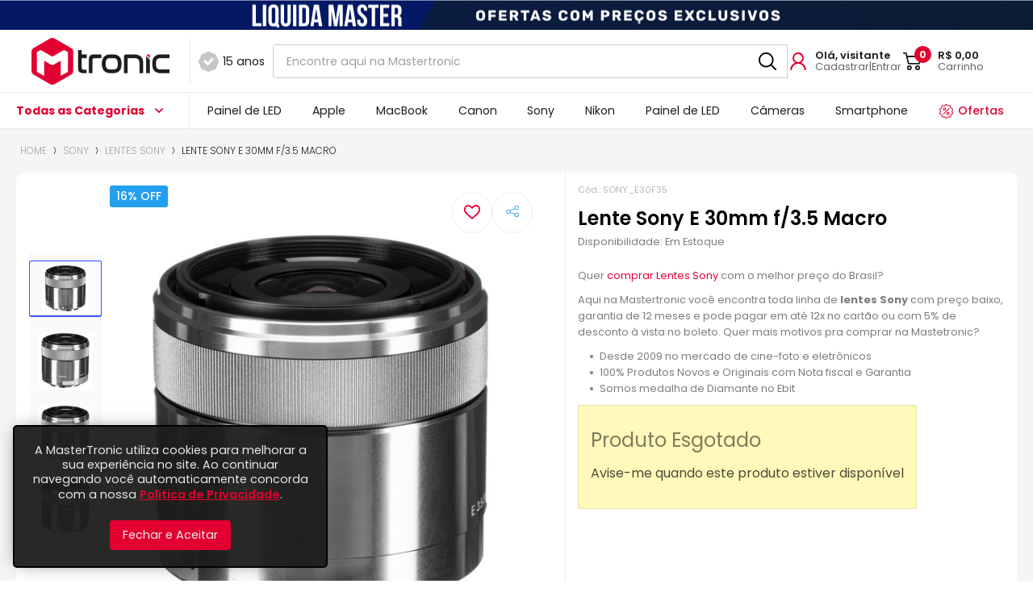

--- FILE ---
content_type: text/html; charset=UTF-8
request_url: https://www.mastertronic.com.br/lente-sony-e-30mm-f35/
body_size: 61034
content:
<!DOCTYPE html>
	<!--[if lt IE 7]>      <html class="no-js lt-ie9 lt-ie8 lt-ie7" lang="pt"> <![endif]-->
	<!--[if IE 7]>         <html class="no-js lt-ie9 lt-ie8" lang="pt"> <![endif]-->
	<!--[if IE 8]>         <html class="no-js lt-ie9" lang="pt"> <![endif]-->
	<!--[if gt IE 8]><!--> <html class="no-js" lang="pt"> <!--<![endif]-->
	<head>
		<meta charset="utf-8">

<meta http-equiv="X-UA-Compatible" content="IE=edge,chrome=1">
<meta name="viewport" content="width=device-width, initial-scale=1, viewport-fit=cover">
<meta name="apple-mobile-web-app-capable" content="yes">
<meta name="apple-mobile-web-app-status-bar-style" content="black-translucent">
<meta name="mobile-web-app-capable" content="yes">
<meta name="theme-color" content="#E20031">

<title>Lente Sony E 30mm f/3.5 Macro - Promoção | 12x | MTronic</title>
<meta name="description" content="Procurando onde comprar lente Sony 30mm Macro com melhor preço? Encontre aqui o melhor preço em lente Sony  E 30mm f/3.5 Macro - Oferta" />
<meta name="keywords" content="Lente Sony E 30mm f/3.5 Macro" />
<meta name="robots" content="INDEX,FOLLOW" />

<link rel="icon" href="https://www.mastertronic.com.br/media/favicon/favicon_1.png">

<link rel="apple-touch-icon" href="https://www.mastertronic.com.br/media/favicon/favicon_1.png">

<link rel="stylesheet" type="text/css" href="https://www.mastertronic.com.br/media/css_secure/a4efc71b23f13f7682a3a4b24d0a260f.css?q=1750683854" />
<link rel="stylesheet" type="text/css" href="https://www.mastertronic.com.br/media/css_secure/cd0f2c0b42b664da08e79822fd2c55b6.css?q=1750683856" media="all" />
<script type="text/javascript" src="https://www.mastertronic.com.br/media/js/a4bd77c5e15260dbe98c5e388a8ae66d.js?q=1750683900"></script>
<link rel="canonical" href="https://www.mastertronic.com.br/lente-sony-e-30mm-f35" />

<script type="text/javascript">
//<![CDATA[
Mage.Cookies.path     = '/';
Mage.Cookies.domain   = '.www.mastertronic.com.br';
//]]>
</script>

<script type="text/javascript">
//<![CDATA[
optionalZipCountries = ["HK","IE","MO","PA"];
//]]>
</script>
<!-- Facebook Pixel Code -->


    <script>
        !function(f,b,e,v,n,t,s){if(f.fbq)return;n=f.fbq=function(){n.callMethod?
            n.callMethod.apply(n,arguments):n.queue.push(arguments)};if(!f._fbq)f._fbq=n;
            n.push=n;n.loaded=!0;n.version='2.0';n.queue=[];t=b.createElement(e);t.async=!0;
            t.src=v;s=b.getElementsByTagName(e)[0];s.parentNode.insertBefore(t,s)}(window,
            document,'script','https://connect.facebook.net/en_US/fbevents.js');
        fbq('init', '2918607901506728'); // Insert your pixel ID here.
        fbq('track', 'PageView');
    </script>
    <noscript><img height="1" width="1" style="display:none"
                   src="https://www.facebook.com/tr?id=2918607901506728&ev=PageView&noscript=1"
        /></noscript>
    <!-- DO NOT MODIFY -->
    <!-- End Facebook Pixel Code -->


    <script type="text/javascript">
        var dataLayer = [];

        
    </script>

<script type="text/javascript">
    var parcelamentoOptions = {
        enabled: '1',
        juros: '1,82',
        descontoVista: '5%',
        numparcelas: '12',
        numParcelasSemJuros: '1',
        showNumParcelasSemJuros: '0',
        parcelaMinima: '10.00',
        integradores: '',
        gateways: '',
        tipoJuros: 'composto',
        descontoPrimeiraParcela: '0',
        textDescontoVista: 'com +<span class="percent">%s</span> de desconto à vista no  Boleto',
        textSemJuros: 'sem juros',
        template: {"pattern":"R$%s","precision":2,"requiredPrecision":2,"decimalSymbol":",","groupSymbol":".","groupLength":3,"integerRequired":1}    };
    var parcelamento = new jQuery.parcelamento(parcelamentoOptions);
</script>    <meta property="fb:app_id" content="1597943097142485" />
    <meta property="og:type" content="website" />

<meta property="og:site_name" content="MasterTronic" />
<meta property="og:locale" content="pt_BR" />

        <meta property="og:type" content="product" />
    <meta property="og:title" content="Lente Sony E 30mm f/3.5 Macro - Promoção | 12x | MTronic" />
    <meta property="og:url" content="https://www.mastertronic.com.br/lente-sony-e-30mm-f35" />
    <meta property="og:image" content="https://www.mastertronic.com.br/media/catalog/product/cache/1/image/300x/9df78eab33525d08d6e5fb8d27136e95/1/5/1557744366_img_1182561.jpg" />
    <meta property="og:description" content="Procurando onde comprar lente Sony 30mm Macro com melhor preço? Encontre aqui o melhor preço em lente Sony  E 30mm f/3.5 Macro - Oferta" />

<script type="text/javascript">
    var BASE_URL = 'https://www.mastertronic.com.br/';
    var DEFAULT_COUNTRY = 'BR';
    var DEFAULT_LOCALE = 'pt_BR';
</script>
<script type="application/javascript" async>$j(document).ready(function(){if(localStorage.getItem('updated_cart')){$j('.mycart__wrapper').attr('aria-expanded', true);localStorage.removeItem('updated_cart'); }$j('.add-to-cart-btn').on('click', function() {localStorage.setItem('updated_cart', 'true'); }); });</script>


<style>
    /* preço regular & bundle-full-price*/
    .regular-price{color:#333333;line-height:1em;}
    .regular-price .label span,
    .regular-price .price span{font-size:1em;line-height:1em}

    /* preço especial (de:) */
    .old-price{color:#333333;line-height:1em;}
    .old-price .label span,
    .old-price .price span{font-size:1em;line-height:1em}

    /* preço especial (por:) */
    .special-price{color:#FB7844;line-height:1em;}
    .special-price .label span,
    .special-price .price span{font-size:1em;line-height:1em}

    /* preço à vista */
    .price-box-avista{color:#FB7844;line-height:1.2em;}
    .price-box-avista .label span,
    .price-box-avista .price span{font-size:1.2em;line-height:1em}

    /* preço parcelado */
    .price-box-parcelado{line-height:1em;}
    .price-box-parcelado .upto span,
    .price-box-parcelado .num span,
    .price-box-parcelado .de span,
    .price-box-parcelado .value span,
    .price-box-parcelado .s-juros span,
    .price-box-parcelado .or span,
    .price-box-parcelado .juros .value > span,
    .price-box-parcelado .juros .am span{font-size:1em;line-height:1em}
    .price-box-parcelado .num,
    .price-box-parcelado .value span{color:#333333}

    /* preço em camadas */
    .tier-price{line-height:1em;}
    .tier-price .label span,
    .tier-price .qty span,
    .tier-price .price span{font-size:1em;line-height:1em}
    .tier-price .qty span,
    .tier-price .price span{color:#333333;}
    .tier-price.subtotal{display: none;}

    /* preço à partir de: */
    .minimal-price,
    .minimal-price-link,
    .price-from{color:#333333;line-height:1em;}
    .minimal-price .label span,
    .minimal-price-link .label span,
    .price-from .label span,
    .minimal-price .qty span,
    .minimal-price-link .qty span,
    .price-from .qty span,
    .minimal-price .price span,
    .minimal-price-link .price span,
    .price-from .price span{font-size:1em;line-height:1em}

    /* preço até: */
    .price-to{color:#333333;line-height:1em;}
    .price-to .label span,
    .price-to .price span{font-size:1em;line-height:1em}

    /*preço bundle*/
    .price-as-configured{color:#333333;line-height:1em;}
    .price-as-configured .label span,
    .price-as-configured .price span{font-size:1em;line-height:1em}
</style>
<!-- Google Data Layer by MagePal-->
<script>
    window.dataLayer = window.dataLayer || [];
    dataLayer.push({"event":"page_type_product","id":"SONY_E30F35","name":"Lente Sony E 30mm f\/3.5 Macro","price":2571});</script>

<script>(function(w,d,s,l,i){w[l]=w[l]||[];w[l].push({'gtm.start':
        new Date().getTime(),event:'gtm.js'});var f=d.getElementsByTagName(s)[0],
        j=d.createElement(s),dl=l!='dataLayer'?'&l='+l:'';j.async=true;j.src=
        '//www.googletagmanager.com/gtm.js?id='+i+dl;f.parentNode.insertBefore(j,f);
    })(window,document,'script','dataLayer','GTM-W9332V7K');</script>
<!-- End Google Tag Manager by MagePal -->


<script>
    var elevateOptionsZoom = {
        zoomEnabled: '0',
        preloading: '0',
        zoomWindowWidth: '400',
        zoomWindowHeight: '400',
        zoomType: 'lens',
        lensShape: 'square',
        zoomWindowBgColour: '#FFFFFF',
        borderSize: '1',
        borderColour: '#CCCCCC',
        lensBorderSize: '1',
        lensBorderColour: '#000000'
    };
</script><script type="text/javascript">//<![CDATA[
        var Translator = new Translate({"Please select an option.":"Por favor selecione uma op\u00e7\u00e3o.","This is a required field.":"Este \u00e9 um campo obrigat\u00f3rio.","Please enter a valid number in this field.":"Por favor entre um n\u00famero v\u00e1lido neste campo.","Please use numbers only in this field. Please avoid spaces or other characters such as dots or commas.":"Por favor use apenas n\u00fameros neste campo. N\u00e3o use espa\u00e7os ou outros caracteres como pontos ou v\u00edrgulas.","Please use letters only (a-z or A-Z) in this field.":"Por favor use neste campo letras apenas (a-z ou A-Z).","Please use only letters (a-z), numbers (0-9) or underscore(_) in this field, first character should be a letter.":"Por favor use neste campo apenas letras (a-z), n\u00fameros (0-9) ou underscores (_), o primeiro caractere deve ser uma letra.","Please enter a valid phone number. For example (123) 456-7890 or 123-456-7890.":"Por favor entre um n\u00famero de telefone v\u00e1lido. Por exemplo (12) 3456-7890 ou 12-3456-7890.","Please enter a valid date.":"Por favor insira uma data v\u00e1lida.","Please enter a valid email address. For example johndoe@domain.com.":"Por favor insira uma endere\u00e7o de email v\u00e1lido. Por exemplo joao@exemplo.com.","Please enter more characters or clean leading or trailing spaces.":"Por favor, para sua seguran\u00e7a, altere sua senha para conter no m\u00ednimo 7 caracteres.","Please make sure your passwords match.":"Por favor tenha certeza que suas senhas correspondem.","Please enter a valid URL. For example http:\/\/www.example.com or www.example.com":"Por favor insira uma URL v\u00e1lida. Por exemplo http:\/\/www.exemplo.com ou www.exemplo.com","Please enter a valid social security number. For example 123-45-6789.":"Por favor insira um n\u00famero de CPF v\u00e1lido. Por exemplo 123-456-789-02","Please enter a valid zip code. For example 90602 or 90602-1234.":"Por favor insira um CEP v\u00e1lido. Por exemplo 17500300 ou 17500-300.","Please enter a valid zip code.":"Por favor insira um CEP v\u00e1lido.","Please use this date format: dd\/mm\/yyyy. For example 17\/03\/2006 for the 17th of March, 2006.":"Por favor use este formato de data: dd\/mm\/aaaa. Por exemplo 17\/03\/2006 para 17 de Mar\u00e7o, 2006.","Please enter a valid $ amount. For example $100.00.":"Por favor insira uma quantia de $ v\u00e1lida. Por exemplo $100.00.","Please select one of the above options.":"Por favor selecione uma das op\u00e7\u00f5es acima.","Please select one of the options.":"Por favor selecione uma das op\u00e7\u00f5es.","Please select State\/Province.":"Por favor selecione o Estado","Please enter a number greater than 0 in this field.":"Por favor insira um n\u00famero maior que 0 neste campo.","Please enter a valid credit card number.":"Por favor insira um n\u00famero de cart\u00e3o de cr\u00e9dito v\u00e1lido.","Please enter a valid credit card verification number.":"Por favor insira um n\u00famer de verifica\u00e7\u00e3o de cart\u00e3o de cr\u00e9dito v\u00e1lido.","Text length does not satisfy specified text range.":"O comprimento do texto ultrapassa o limite de caracteres permitidos.","Please wait, loading...":"Por favor espere, carregando...","This date is a required value.":"Esta data \u00e9 um valor requerido.","Please enter a valid day (1-%d).":"Por favor, digite um dia v\u00e1lido (1-%d).","Please enter a valid month (1-12).":"Por favor, digite um m\u00eas v\u00e1lido (1-12).","Please enter a valid year (1900-%d).":"Por favor, digite uma ano v\u00e1lido (1900-%d).","Complete":"Completo","Add Products":"Adicionar Produtos","Please choose to register or to checkout as a guest":"Por favor escolha se cadastrar ou finalizar como convidado","Your order cannot be completed at this time as there is no shipping methods available for it. Please make necessary changes in your shipping address.":"Seu pedido n\u00e3o pode ser feito neste momento pois n\u00e3o existem m\u00e9todos de envio dispon\u00edveis para ele. Por favor fa\u00e7a as mudan\u00e7as necess\u00e1rias no seu endere\u00e7o de envio.","Please specify shipping method.":"Por favor especifique o m\u00e9todo de envio.","Your order cannot be completed at this time as there is no payment methods available for it.":"Seu pedido n\u00e3o pode ser feito neste momento pois n\u00e3o existem m\u00e9todos de pagamentos dispon\u00edveis para ele.","Please specify payment method.":"Por favor especifique o m\u00e9todo de pagamento.","Insert Widget...":"Componentes","Add to Cart":"Comprar","In Stock":"Em estoque","Out of Stock":"Esgotado"});
        //]]></script><!-- Google tag (gtag.js) -->
<script async src="https://www.googletagmanager.com/gtag/js?id=AW-944246908">
</script>
<script>
  window.dataLayer = window.dataLayer || [];
  function gtag(){dataLayer.push(arguments);}
  gtag('js', new Date());

  gtag('config', 'AW-944246908');
</script>


<meta name="facebook-domain-verification" content="3yyf712ufqyxf1iwtjpr3v25zggch9" />

<link rel="preconnect" href="https://fonts.gstatic.com">
<link href="https://fonts.googleapis.com/css2?family=Poppins:ital,wght@0,300;0,400;0,500;0,600;0,700;0,800;0,900;1,300;1,400;1,500;1,600;1,700;1,800;1,900&display=swap" rel="stylesheet">
<link href="https://fonts.googleapis.com/css2?family=Montserrat:wght@200;300;400;500;700&display=swap" rel="stylesheet">

<!-- Criteo Loader File -->
<script type="text/javascript" src="//dynamic.criteo.com/js/ld/ld.js?a=40193" async="true"></script>
<!-- END Criteo Loader File -->

<!-- Start of CartStack API Script --> <script data-cfasync="false" async="true" id="cartstack" src="https://app.cartstack.com.br/activeAPI/load.js" type="text/javascript"></script> <!-- End of CartStack API Script -->



<!-- Hotjar Tracking Code for Mastertronic -->
<script>
    (function(h,o,t,j,a,r){
        h.hj=h.hj||function(){(h.hj.q=h.hj.q||[]).push(arguments)};
        h._hjSettings={hjid:3403377,hjsv:6};
        a=o.getElementsByTagName('head')[0];
        r=o.createElement('script');r.async=1;
        r.src=t+h._hjSettings.hjid+j+h._hjSettings.hjsv;
        a.appendChild(r);
    })(window,document,'https://static.hotjar.com/c/hotjar-','.js?sv=');
</script>

	</head>
	<body class=" catalog-product-view catalog-product-view product-lente-sony-e-30mm-f35 categorypath-sony-lentes category-lentes theme-neon store-default">
		<script>
    var ua = navigator.userAgent,
        b = document.getElementsByTagName("body")[0],
        bc = b.className,
        ismobile = !1;
    ~ua.indexOf("Lynx") ? b.className = bc + " lynx" : ~ua.indexOf("Android") ? (b.className = bc + " android mobile", ismobile = !0) : ~ua.indexOf("Chrome") ? b.className = bc + " chrome" : ~ua.indexOf("FBAN") ? b.className = bc + " mobile facebook" : ~ua.indexOf("Safari") ? ~ua.indexOf("iPhone") ? (b.className = bc + " iphone mobile", ismobile = !0) : ~ua.indexOf("iPad") ? (b.className = bc + " ipad mobile", ismobile = !0) : ~ua.indexOf("iPod") ? (b.className = bc + " ipod mobile", ismobile = !0) : b.className = bc + " safari" : ~ua.indexOf("MSIE") ? ~ua.indexOf("IEMobile") ? (b.className = bc + " ie mobile", ismobile = !0) : b.className = bc + " ie" : ~ua.indexOf("Gecko") ? b.className = bc + " gecko" : ~ua.indexOf("Opera") ? ~ua.indexOf("Mini") || ~ua.indexOf("Mobi") ? (b.className = bc + " opera mobile", ismobile = !0) : b.className = bc + " opera" : ~ua.indexOf("Firefox") ? b.className = bc + " firefox" : ~ua.indexOf("BlackBerry") ? (b.className = bc + " blackberry mobile", ismobile = !0) : ~ua.indexOf("webOS") && (b.className = bc + " mobile", ismobile = !0);
</script>		
    <div id="privacy-popup" style="display: none">
        <div id="privacy-popup-block">
            <p>A&nbsp;<span>MasterTronic</span> utiliza cookies para melhorar a sua experi&ecirc;ncia no site. Ao continuar navegando voc&ecirc; automaticamente concorda com a nossa <a href="/politica-de-privacidade-e-seguranca" title="Pol&iacute;tica de Privacidade e Seguran&ccedil;a MASTERTRONIC" target="_blank">Pol&iacute;tica de Privacidade</a>.</p>        </div>
        <a id="privacy-popup-close" href="#"></a>
        <a id="privacy-popup-close-accept" href="#">Fechar e Aceitar</a>
        <input type="hidden" id="cookieLifetime" value="2592000">
        <input type="hidden" id="cookieName" value="do_not_open_privacy_policy">
        <input type="hidden" id="cookieRegisterName" value="register_privacy_policy_accept_when_signup">
        <input type="hidden" id="cookieRegisterLifetime" value="2592000">
    </div>

    <div>
        <input type="hidden" id="isCustomerLoggedIn" value="0">
    </div>

    <script>
        function setDoNotOpenPrivacyPopupCookie() {
            var d = new Date();
            d.setTime(d.getTime() + (document.getElementById("cookieLifetime").value * 1000));
            var expires = "expires=" + d.toUTCString();
            document.cookie = document.getElementById("cookieName").value + "=" + 'true' + ";" + expires + ";path=/";
        }

        function setRegisterPrivacyPopupCookie() {
            var d = new Date();
            d.setTime(d.getTime() + (document.getElementById("cookieRegisterLifetime").value * 1000));
            var expires = "expires=" + d.toUTCString();
            document.cookie = document.getElementById("cookieRegisterName").value + "=" + 'true' + ";" + expires + ";path=/";
        }

        const closeButton = document.querySelector('#privacy-popup-close');
        const popUp = document.querySelector("#privacy-popup");

        popUp.style.display = 'block';

        closeButton.addEventListener('click', function(){
            setDoNotOpenPrivacyPopupCookie();
            popUp.style.display = 'none';
        });

        document.querySelector('#privacy-popup-close-accept').addEventListener('click',function () {
            setDoNotOpenPrivacyPopupCookie();
            popUp.style.display = 'none';
            if (!(document.querySelector("#isCustomerLoggedIn").value == 1 ? true : false)) {
                setRegisterPrivacyPopupCookie();
                //window.location = "https://www.mastertronic.com.br/customer/account/login/"
            } else {
                console.log('test');
                fetch("https://www.mastertronic.com.br/privacypopup/ajax/registerCustomerAccept/", {
                    method: 'POST'
                });
            }
        });

    </script>

    
    <style>
        #privacy-popup {
            background-color: #000000 !important;
            color: #FFFFFF !important;
        }
    </style>

<script>
    function socialConnectPopup(url) {
        var w = 640;
        var h = 550;
        var left = (screen.width/2)-(w/2);
        var top = (screen.height/2)-(h/2);
        return window.open(url, 'Social Connect', 'width=' + w + ', height=' + h + ', top='+top+', left='+left);
    }
</script>

    <!-- Google Tag Manager by MagePal -->
    <noscript>
        <iframe src="//www.googletagmanager.com/ns.html?id=GTM-W9332V7K" height="0" width="0" style="display:none;visibility:hidden"></iframe>
    </noscript>
    <!-- End Google Tag Manager by MagePal -->

<!-- SVG Sprite -->
<svg id="svg-sprite" class="svg-sprites">
    <!-- Gradients -->
    <defs>
        <!-- Horizontais -->
        <linearGradient id="color1_h" x1="0%" y1="0%" x2="100%" y2="0%"><stop offset="0%" stop-color="#E20031" /><stop offset="100%" stop-color="#BE0029" /></linearGradient>
        <linearGradient id="color2_h" x1="0%" y1="0%" x2="100%" y2="0%"><stop offset="0%" stop-color="#F8A7A5" /><stop offset="100%" stop-color="#E19795" /></linearGradient>
        <linearGradient id="color3_h" x1="0%" y1="0%" x2="100%" y2="0%"><stop offset="0%" stop-color="#CCCCCC" /><stop offset="100%" stop-color="#F7F7F7" /></linearGradient>
        <linearGradient id="button_h" x1="0%" y1="0%" x2="100%" y2="0%"><stop offset="0%" stop-color="#3AAD2A" /><stop offset="100%" stop-color="#5FCE57" /></linearGradient>
        <linearGradient id="timer__gradient" x1="0%" y1="0%" x2="100%" y2="0%"><stop offset="0%" stop-color="#E20031" /><stop offset="100%" stop-color="#F8A7A5" /></linearGradient>
        <!-- Verticais -->
        <linearGradient id="color1_v" x1="0%" y1="0%" x2="0%" y2="100%"><stop offset="0%" stop-color="#E20031" /><stop offset="100%" stop-color="#BE0029" /></linearGradient>
        <linearGradient id="color2_v" x1="0%" y1="0%" x2="0%" y2="100%"><stop offset="0%" stop-color="#F8A7A5" /><stop offset="100%" stop-color="#E19795" /></linearGradient>
        <linearGradient id="color3_v" x1="0%" y1="0%" x2="0%" y2="100%"><stop offset="0%" stop-color="#CCCCCC" /><stop offset="100%" stop-color="#F7F7F7" /></linearGradient>
        <linearGradient id="button_v" x1="0%" y1="0%" x2="0%" y2="100%"><stop offset="0%" stop-color="#3AAD2A" /><stop offset="100%" stop-color="#5FCE57" /></linearGradient>
    </defs>
    <!--
	Ícones Obrigatórios
	* É possível alterá-los, porém não altere o ID
	-->
    <symbol id="i-play" 		viewBox="0 0 16 16"><path d="M2.9,1C1.3,0.2,0,0.9,0,2.4v11.2c0,1.5,1.3,2.1,2.9,1.4l11.9-5.6c1.6-0.8,1.6-2,0-2.7L2.9,1z"/></symbol>
    <symbol id="i-list" 		viewBox="0 0 16 16"><path d="M14.4,3.2H1.6C0.7,3.2,0,2.5,0,1.6v0C0,0.7,0.7,0,1.6,0l12.8,0C15.3,0,16,0.7,16,1.6v0 C16,2.5,15.3,3.2,14.4,3.2z M16,14.4L16,14.4c0-0.9-0.7-1.6-1.6-1.6H1.6c-0.9,0-1.6,0.7-1.6,1.6v0C0,15.3,0.7,16,1.6,16h12.8 C15.3,16,16,15.3,16,14.4z M16,8L16,8c0-0.9-0.7-1.6-1.6-1.6H1.6C0.7,6.4,0,7.1,0,8v0c0,0.9,0.7,1.6,1.6,1.6h12.8 C15.3,9.6,16,8.9,16,8z"/></symbol>
    <symbol id="i-grid" 		viewBox="0 0 16 16"><path d="M3.2,1.6c0,0.9-0.7,1.6-1.6,1.6S0,2.5,0,1.6S0.7,0,1.6,0S3.2,0.7,3.2,1.6z M8,0 C7.1,0,6.4,0.7,6.4,1.6S7.1,3.2,8,3.2s1.6-0.7,1.6-1.6S8.9,0,8,0z M14.4,0c-0.9,0-1.6,0.7-1.6,1.6s0.7,1.6,1.6,1.6S16,2.5,16,1.6 S15.3,0,14.4,0z M1.6,6.4C0.7,6.4,0,7.1,0,8s0.7,1.6,1.6,1.6S3.2,8.9,3.2,8S2.5,6.4,1.6,6.4z M8,6.4C7.1,6.4,6.4,7.1,6.4,8 S7.1,9.6,8,9.6S9.6,8.9,9.6,8S8.9,6.4,8,6.4z M14.4,6.4c-0.9,0-1.6,0.7-1.6,1.6s0.7,1.6,1.6,1.6S16,8.9,16,8S15.3,6.4,14.4,6.4z M1.6,12.8c-0.9,0-1.6,0.7-1.6,1.6S0.7,16,1.6,16s1.6-0.7,1.6-1.6S2.5,12.8,1.6,12.8z M8,12.8c-0.9,0-1.6,0.7-1.6,1.6S7.1,16,8,16 s1.6-0.7,1.6-1.6S8.9,12.8,8,12.8z M14.4,12.8c-0.9,0-1.6,0.7-1.6,1.6s0.7,1.6,1.6,1.6s1.6-0.7,1.6-1.6S15.3,12.8,14.4,12.8z"/></symbol>
    <symbol id="i-success"      viewBox="0 0 16 16"><path d="M8,0C3.6,0,0,3.6,0,8c0,4.4,3.6,8,8,8c4.4,0,8-3.6,8-8S12.4,0,8,0z M7.4,12.7l-1-0.7l0,0L2.9,9.5l0.7-1 L7.1,11l4.7-6.5l1,0.7L7.4,12.7z"/></symbol>
    <symbol id="img-truck" 		viewBox="0 0 16 16"><path d="M1.1,12L8,16l6.9-4V4L8,0L1.1,4V12z M7.5,14.6l-2.3-1.3V7l2.3,1.3V14.6z M14,11.5l-5.5,3.2V8.3 L14,5.1V11.5z M13.5,4.3L8,7.5L5.7,6.1l5.3-3.4L13.5,4.3z M8,1.1l2,1.2L4.8,5.6L2.5,4.3L8,1.1z M2,5.1l2.3,1.3v6.4L2,11.5 C2,11.5,2,5.1,2,5.1z M13.2,8.5L10.5,10v2.4l2.7-1.5V8.5z"/></symbol>
    <symbol id="img-cupon" 		viewBox="0 0 16 16"><path d="M16,0.6C16,0.3,15.8,0,15.4,0H7.5C7.4,0,7.2,0.1,7.1,0.2L0.7,6.5C0.3,6.9,0,7.5,0,8.1 c0,0.6,0.2,1.2,0.7,1.6l5.6,5.6c0.4,0.4,1,0.7,1.6,0.7s1.2-0.2,1.6-0.7l6.4-6.5C16,8.8,16,8.6,16,8.4V0.6z M7.2,14.4L1.6,8.8 C1.4,8.6,1.3,8.4,1.3,8.1c0-0.3,0.1-0.5,0.3-0.7l0.3-0.3l7,7l-0.3,0.3C8.2,14.8,7.5,14.8,7.2,14.4z M9.7,13.3l-7-7l5-5h7v6.9 L9.7,13.3z M13.2,4.4c0-1-0.8-1.8-1.7-1.8S9.7,3.4,9.7,4.4s0.8,1.8,1.7,1.8S13.2,5.4,13.2,4.4z M11.4,4.9c-0.3,0-0.6-0.2-0.6-0.6 s0.2-0.6,0.6-0.6c0.3,0,0.6,0.2,0.6,0.6S11.7,4.9,11.4,4.9z"/></symbol>
    <symbol id="img-os-new" 	viewBox="0 0 16 16"><path d="M13.5,15.9c0,0.1-0.1,0.1-0.1,0.1c-0.1,0-0.1,0-0.2,0c0,0-0.1,0-0.1,0l-0.7-0.7l-0.7,0.7 c-0.1,0.1-0.2,0.1-0.3,0l-0.7-0.7l-0.7,0.7c-0.1,0.1-0.2,0.1-0.3,0l-0.7-0.7l-0.7,0.7c-0.1,0.1-0.2,0.1-0.3,0l-0.7-0.7l-0.7,0.7 c-0.1,0.1-0.2,0.1-0.3,0l-0.7-0.7l-0.7,0.7c-0.1,0.1-0.2,0.1-0.3,0l-0.7-0.7l-0.7,0.7c0,0,0,0-0.1,0c-0.1,0-0.1,0-0.2,0 c-0.1,0-0.1-0.1-0.1-0.1c0,0,0-0.1,0-0.1V2.2c0,0,0,0,0,0c0,0,0,0,0,0c0-0.4,0.3-0.7,0.7-0.7c0,0,0,0,0,0h2.3V2H3.2c0,0,0,0,0,0 C3.1,2,3,2.1,3,2.2c0,0,0,0,0,0c0,0,0,0,0,0v13l0.5-0.5c0,0,0.1-0.1,0.2-0.1s0.1,0,0.2,0.1l0.7,0.7l0.7-0.7c0,0,0.1-0.1,0.2-0.1 c0.1,0,0.1,0,0.2,0.1l0.7,0.7L7,14.8c0,0,0.1-0.1,0.2-0.1c0.1,0,0.1,0,0.2,0.1L8,15.5l0.7-0.7c0,0,0.1-0.1,0.2-0.1 c0.1,0,0.1,0,0.2,0.1l0.7,0.7l0.7-0.7c0,0,0.1-0.1,0.2-0.1c0.1,0,0.1,0,0.2,0.1l0.7,0.7l0.7-0.7c0,0,0.1-0.1,0.2-0.1 c0.1,0,0.1,0,0.2,0.1l0.5,0.5v-13C13,2.1,12.9,2,12.8,2h-2.3V1.6h2.3c0.4,0,0.7,0.3,0.7,0.7L13.5,15.9 C13.5,15.8,13.5,15.8,13.5,15.9z M10.2,10.1c-0.2,0-0.4-0.3-0.4-0.7c0-0.4,0.2-0.7,0.4-0.7s0.4,0.3,0.4,0.7 C10.6,9.8,10.4,10.1,10.2,10.1z M6.9,11c0,0.6,0.5,1.1,1.1,1.1c0.6,0,1.1-0.5,1.1-1.1c0-0.1,0.1-0.2,0.2-0.2c0.1,0,0.2,0.1,0.2,0.2 c0,0.8-0.7,1.5-1.5,1.5S6.5,11.8,6.5,11c0-0.1,0.1-0.2,0.2-0.2C6.8,10.7,6.9,10.8,6.9,11z M6.3,1.5l0.3-0.3l1.1,1.1L10,0l0.3,0.3 L7.8,3.1L6.3,1.5z M5.8,10.1c-0.2,0-0.4-0.3-0.4-0.7c0-0.4,0.2-0.7,0.4-0.7s0.4,0.3,0.4,0.7C6.3,9.8,6.1,10.1,5.8,10.1z"/></symbol>
    <symbol id="img-os-ok" 		viewBox="0 0 16 16"><path d="M15.7,15.5H0.3c-0.2,0-0.3-0.1-0.3-0.3v-10c0,0,0,0,0,0v0c0,0,0,0,0,0c0,0,0,0,0-0.1l1.8-4.5c0,0,0,0,0,0 c0-0.1,0.1-0.2,0.2-0.2c0,0,0,0,0,0c0,0,0,0,0,0h11.8c0,0,0,0,0,0c0,0,0,0,0,0c0.1,0,0.2,0.1,0.2,0.2c0,0,0,0,0,0L16,5.1 c0,0,0,0,0,0.1c0,0,0,0,0,0v0c0,0,0,0,0,0v10C16,15.4,15.9,15.5,15.7,15.5z M2.3,1L0.7,4.9h5.6L6.8,1C6.8,1,2.3,1,2.3,1z M7.7,1H7.4 L7,4.9h0.7V1z M8.6,1H8.3v3.9H9L8.6,1z M9.1,5.5H6.9v0.7l1-0.3c0,0,0,0,0,0c0,0,0,0,0.1,0c0,0,0,0,0.1,0c0,0,0,0,0,0l1,0.3L9.1,5.5 L9.1,5.5z M13.7,1H9.2l0.4,3.9h5.6L13.7,1z M15.4,5.5H9.7v1.1c0,0,0,0,0,0c0,0,0,0,0,0c0,0,0,0,0,0c0,0.1-0.1,0.1-0.1,0.1 c0,0,0,0,0,0c0,0-0.1,0-0.2,0c0,0-0.1,0-0.1,0L8,6.5L6.7,6.9c0,0-0.1,0-0.1,0c-0.1,0-0.1,0-0.2,0c0,0,0,0,0,0c0,0-0.1-0.1-0.1-0.1 c0,0,0,0,0,0c0,0,0,0,0,0c0,0,0,0,0,0V5.5H0.6V15h14.8h0V5.5z M11,10.2c-0.3,0-0.6-0.4-0.6-0.9s0.3-0.9,0.6-0.9 c0.3,0,0.6,0.4,0.6,0.9S11.3,10.2,11,10.2z M8,13.5c-1.1,0-2.1-0.9-2.1-2.1c0-0.2,0.1-0.3,0.3-0.3c0.2,0,0.3,0.1,0.3,0.3 c0,0.8,0.7,1.5,1.5,1.5s1.5-0.7,1.5-1.5c0-0.2,0.1-0.3,0.3-0.3s0.3,0.1,0.3,0.3C10.1,12.6,9.1,13.5,8,13.5z M5,10.2 c-0.3,0-0.6-0.4-0.6-0.9S4.7,8.5,5,8.5c0.3,0,0.6,0.4,0.6,0.9S5.4,10.2,5,10.2z"/></symbol>
    <symbol id="img-os-sent" 	viewBox="0 0 16 16"><path d="M8,16C6.2,16,2.4,8.3,2.4,5.6C2.4,2.5,4.9,0,8,0s5.6,2.5,5.6,5.6C13.6,8.3,9.8,16,8,16z M8,0.5 c-2.8,0-5.1,2.3-5.1,5.1c0,2.9,3.8,9.9,5.1,9.9c1.2,0,5.1-7,5.1-9.9C13.1,2.8,10.8,0.5,8,0.5z M10.4,6.1c-0.3,0-0.5-0.3-0.5-0.7 c0-0.4,0.2-0.7,0.5-0.7s0.5,0.3,0.5,0.7C10.9,5.7,10.7,6.1,10.4,6.1z M8,8.7C7.1,8.7,6.3,8,6.3,7c0-0.1,0.1-0.2,0.2-0.2 c0.1,0,0.2,0.1,0.2,0.2c0,0.7,0.5,1.2,1.2,1.2S9.2,7.7,9.2,7c0-0.1,0.1-0.2,0.2-0.2S9.7,6.9,9.7,7C9.7,8,8.9,8.7,8,8.7z M5.6,6.1 c-0.3,0-0.5-0.3-0.5-0.7c0-0.4,0.2-0.7,0.5-0.7s0.5,0.3,0.5,0.7C6.1,5.7,5.8,6.1,5.6,6.1z"/></symbol>
    <symbol id="img-os-hold" 	viewBox="0 0 16 16"><path d="M13.1,15.9c0,0-0.1,0.1-0.1,0.1c0,0-0.1,0-0.2,0c0,0,0,0-0.1,0l-0.7-0.7l-0.7,0.7c-0.1,0.1-0.2,0.1-0.3,0 l-0.7-0.7l-0.7,0.7c-0.1,0.1-0.2,0.1-0.3,0l-0.7-0.7l-0.7,0.7c-0.1,0.1-0.2,0.1-0.3,0l-0.7-0.7l-0.7,0.7c-0.1,0.1-0.2,0.1-0.3,0 l-0.7-0.7l-0.7,0.7c-0.1,0.1-0.2,0.1-0.3,0l-0.7-0.7l-0.7,0.7c0,0,0,0-0.1,0c-0.1,0-0.1,0-0.2,0c0,0-0.1-0.1-0.1-0.1 c0,0,0-0.1,0-0.1V3.2c0,0,0,0,0,0c0,0,0,0,0,0c0-0.3,0.3-0.6,0.6-0.6c0,0,0,0,0,0h2.1V3H3.5c0,0,0,0,0,0C3.4,3,3.3,3.1,3.3,3.2 c0,0,0,0,0,0c0,0,0,0,0,0v12.1l0.5-0.5c0,0,0.1-0.1,0.1-0.1s0.1,0,0.1,0.1l0.7,0.7l0.7-0.7c0,0,0.1-0.1,0.1-0.1c0.1,0,0.1,0,0.1,0.1 l0.7,0.7L7,14.8c0,0,0.1-0.1,0.1-0.1c0.1,0,0.1,0,0.1,0.1L8,15.5l0.7-0.7c0,0,0.1-0.1,0.1-0.1c0.1,0,0.1,0,0.1,0.1l0.7,0.7l0.7-0.7 c0,0,0.1-0.1,0.1-0.1c0.1,0,0.1,0,0.1,0.1l0.7,0.7l0.7-0.7c0,0,0.1-0.1,0.1-0.1c0.1,0,0.1,0,0.1,0.1l0.5,0.5V3.2 c0-0.1-0.1-0.2-0.2-0.2h-2.1V2.6h2.1c0.3,0,0.6,0.3,0.6,0.6L13.1,15.9C13.1,15.8,13.1,15.9,13.1,15.9z M9.8,1.3l0.9-1H9.9V0h1.3v0.2 l-0.9,1h0.9v0.3H9.8L9.8,1.3L9.8,1.3z M10.9,9.8c0.1,0,0.2,0.1,0.2,0.2s-0.1,0.2-0.2,0.2H9.8c-0.1,0-0.2-0.1-0.2-0.2 c0-0.1,0.1-0.2,0.2-0.2H10.9z M9.8,12.1c0,0.1-0.1,0.2-0.2,0.2H6.4c-0.1,0-0.2-0.1-0.2-0.2c0-0.1,0.1-0.2,0.2-0.2h3.2 C9.7,11.9,9.8,12,9.8,12.1z M7,3.4l1.5-1.8H7V1.1h2.2v0.4L7.7,3.4h1.5v0.5H7V3.4z M6.2,10.2H5.1c-0.1,0-0.2-0.1-0.2-0.2 c0-0.1,0.1-0.2,0.2-0.2h1.1c0.1,0,0.2,0.1,0.2,0.2C6.4,10.1,6.3,10.2,6.2,10.2z"/></symbol>
    <symbol id="img-os-cancel"	viewBox="0 0 16 16"><path d="M14,15.9c0,0.1-0.1,0.1-0.1,0.1c-0.1,0-0.1,0-0.2,0c0,0-0.1,0-0.1-0.1l-0.8-0.8l-0.8,0.8 c-0.1,0.1-0.2,0.1-0.3,0l-0.8-0.8l-0.8,0.8C10,16,9.9,16,9.8,15.9L9,15.1l-0.8,0.8c-0.1,0.1-0.2,0.1-0.3,0L7,15.1l-0.8,0.8 C6.1,16,6,16,5.9,15.9l-0.8-0.8l-0.8,0.8C4.2,16,4,16,3.9,15.9l-0.8-0.8l-0.8,0.8c0,0,0,0-0.1,0.1c-0.1,0-0.1,0-0.2,0 C2,16,2,15.9,2,15.9c0,0,0-0.1,0-0.1v-15c0,0,0,0,0,0c0,0,0,0,0,0C1.9,0.3,2.3,0,2.7,0c0,0,0,0,0,0h10.7c0.4,0,0.7,0.3,0.7,0.7 L14,15.9C14.1,15.8,14.1,15.8,14,15.9z M13.6,0.7c0-0.1-0.1-0.2-0.2-0.2H2.7c0,0,0,0,0,0c-0.1,0-0.2,0.1-0.2,0.2c0,0,0,0,0,0 c0,0,0,0,0,0v14.4L3,14.6c0,0,0.1-0.1,0.2-0.1c0.1,0,0.1,0,0.2,0.1l0.8,0.8l0.8-0.8c0,0,0.1-0.1,0.2-0.1c0.1,0,0.1,0,0.2,0.1 l0.8,0.8l0.8-0.8c0,0,0.1-0.1,0.2-0.1c0.1,0,0.1,0,0.2,0.1L8,15.4l0.8-0.8c0,0,0.1-0.1,0.2-0.1c0.1,0,0.1,0,0.2,0.1l0.8,0.8l0.8-0.8 c0,0,0.1-0.1,0.2-0.1c0.1,0,0.1,0,0.2,0.1l0.8,0.8l0.8-0.8c0,0,0.1-0.1,0.2-0.1c0.1,0,0.1,0,0.2,0.1l0.6,0.6L13.6,0.7L13.6,0.7z M7.6,9.3h0.8v0.9H7.6V9.3z M7.6,5.8h0.8v2.8H7.6V5.8z"/></symbol>
    <symbol id="img-bill" 		viewBox="0 0 16 16"><path d="M12.9,5.4H9.2V0.5C9.2,0.2,9,0,8.7,0h-7C1.4,0,1.2,0.2,1.2,0.5v13.5c0,0,0,0,0,0c0,1.1,0.9,1.9,1.9,1.9h7 c1.1,0,1.9-0.9,1.9-1.9v-2.9h2.3c0.3,0,0.5-0.2,0.5-0.5V7.3C14.8,6.2,13.9,5.4,12.9,5.4z M3.1,14.9c-0.5,0-0.9-0.4-0.9-0.9 c0,0,0,0,0,0v-13h5.9v13c0,0.3,0.1,0.6,0.2,0.9H3.1z M11,7.3C11,7.3,11,7.3,11,7.3l0,6.8c0,0.5-0.4,0.9-0.9,0.9 c-0.5,0-0.9-0.4-0.9-0.9V6.4h2C11,6.7,11,7,11,7.3z M13.8,10.2H12V7.3c0,0,0,0,0,0c0-0.5,0.4-0.9,0.9-0.9c0.5,0,0.9,0.4,0.9,0.9 V10.2z M6.5,3.1H3.9c-0.3,0-0.5,0.2-0.5,0.5c0,0.3,0.2,0.5,0.5,0.5h2.5C6.8,4.1,7,3.9,7,3.6C7,3.3,6.8,3.1,6.5,3.1z M6.5,7H3.9 C3.6,7,3.4,7.2,3.4,7.5c0,0.3,0.2,0.5,0.5,0.5h2.5C6.8,8.1,7,7.8,7,7.5C7,7.2,6.8,7,6.5,7z M6.5,10.9H3.9c-0.3,0-0.5,0.2-0.5,0.5 c0,0.3,0.2,0.5,0.5,0.5h2.5C6.8,12,7,11.8,7,11.5C7,11.2,6.8,10.9,6.5,10.9z"/></symbol>
    <symbol id="img-track" 		viewBox="0 0 16 16"><path d="M6.6,5.4C6.8,5.3,6.9,5,6.8,4.7C6.7,4.5,6.4,4.4,6.1,4.5C4.4,5.4,3.7,7.4,4.1,9c0.5,1.9,2.2,3,3.8,3 c0.8,0,1.6-0.2,2.2-0.6c1.4-0.9,2.2-2.6,1.7-4.5c-0.1-0.3-0.4-0.4-0.6-0.3c-0.3,0.1-0.4,0.4-0.3,0.6c0.2,0.5,0.1,1.1,0,1.7 c-0.4,1.4-1.8,2.3-3.2,2.1c-1.1-0.1-2.2-1-2.5-2.1C4.7,7.3,5.6,5.9,6.6,5.4z M13.8,2.5c-0.1-0.2-0.2-0.3-0.3-0.4C12,0.8,10,0,7.9,0 c0,0-0.1,0-0.1,0C7.6,0.1,7.5,0.3,7.5,0.5c0,2.5,0,5,0,7.4c0,0.2,0.1,0.4,0.3,0.5c0.2,0.1,0.4,0,0.6-0.1l5.3-5.3 C13.8,2.9,13.8,2.7,13.8,2.5z M14.8,3.8c-0.1-0.2-0.5-0.3-0.7-0.1c-0.2,0.1-0.3,0.5-0.1,0.7C14.7,5.5,15,7,15,8.4 c-0.2,2.8-2.1,5.4-4.9,6.3c-3,0.9-6.8-0.3-8.4-3.7C1,9.6,0.9,8.1,1.1,6.7c0.6-2.9,2.8-4.9,5.2-5.4c0.1,0,0.2-0.1,0.3-0.2 c0.2-0.2,0.2-0.5,0-0.7C6.6,0.2,6.3,0.1,6.1,0.2C4.2,0.7,1.9,2,0.6,4.8c-1,2.2-1.4,6.8,2.6,9.7c1.2,0.9,2.6,1.4,4.1,1.5 c2.8,0.2,5.7-1.1,7.4-3.7C16,10.3,16.8,6.9,14.8,3.8z"/></symbol>
    <symbol id="img-facebook" 	viewBox="0 0 16 16"><path d="M9.4,16V8.7H12l0.4-2.8H9.4V4c0-0.8,0.2-1.4,1.5-1.4h1.6V0.1c-0.3,0-1.3-0.1-2.4-0.1 c-2.4,0-4,1.3-4,3.7v2.1H3.5v2.8h2.7V16H9.4L9.4,16z"/></symbol>
    <symbol id="img-twitter" 	viewBox="0 0 20 16"><path d="M9.9,5c0,0-5,0-8.5-4.2c0,0-1.9,2.9,1.3,5.4c0,0-1,0-1.9-0.5c0,0-0.2,3,3.2,4c0,0-1,0.3-1.8,0 c0,0,0.5,2.5,3.8,2.8c0,0-2.6,2.1-6.1,1.7c0,0,2.8,1.9,6,1.8C18.1,15.6,18,4,18,4s1.6-1.3,2-2.1c0,0-1.6,0.6-2.3,0.6 c0,0,1.3-0.9,1.8-2.2c0,0-1.8,0.9-2.6,0.9c0,0-1-1.3-3-1.3C11.9,0,9.3,1.6,9.9,5z"/></symbol>
    <symbol id="img-googleplus" viewBox="0 0 25 16"><path d="M21.2,9.9v4.4h-2.9V9.9h-3.9V7.1h3.8V2.9h2.9v4.2H25v2.8L21.2,9.9L21.2,9.9z M6.7,16C6.2,16,0.1,16.1,0,8.6V7.6 C0,6.8-0.1,0,6.4,0c3.7,0,5.7,1.8,6.1,5.2H9.5C9.2,3.4,8.2,2.6,6.6,2.6c-4.1,0-3.3,5.9-3.3,5.9c0,1.6,0.3,2.9,0.9,3.7 c1.2,1.7,4.2,1.5,5.3,0.5V10H6.6V7.6h6.1v6.2C11.5,15.2,9.2,16,6.7,16z"/></symbol>
    <symbol id="img-linkedin" 	viewBox="0 0 16 16"><path d="M14.9,16H1.1C0.5,16,0,15.5,0,14.9V1.1C0,0.5,0.5,0,1.1,0h13.8C15.5,0,16,0.5,16,1.1v13.8 C16,15.5,15.5,16,14.9,16z M2.3,13.7h2.4V6H2.3V13.7z M3.6,2.2c-0.7,0-1.3,0.6-1.3,1.3s0.6,1.3,1.3,1.3c0.7,0,1.3-0.6,1.3-1.3 S4.3,2.2,3.6,2.2z M13.7,10.2c0-3.7-1-4.3-2.8-4.3c-1.4,0-2.1,0.7-2.3,0.9V6H6.3v7.7h2.3V9.9c0-1.4,0.6-2,1.5-2 c0.8,0,1.2,0.7,1.2,2.3v3.5h2.4L13.7,10.2L13.7,10.2z"/></symbol>
    <symbol id="img-pinterest" 	viewBox="0 0 16 16"><path d="M8,16c-0.9,0-1.7-0.1-2.4-0.4c0.2-0.2,0.8-1.1,1-1.8c0.2-0.8,0.6-2.2,0.6-2.2s0.4,0.9,1.8,0.9 s4.1-1.4,4.1-5c0-1.7-1.4-4.5-5-4.5S3,5.5,3,7.8c0,2.3,1.7,3.1,1.7,3.1L5,9.8c0,0-0.7-0.6-0.7-2S5.3,4.4,8,4.4s3.3,2.1,3.3,3.3 s-0.6,3.6-2.6,3.6c-0.9,0-1.2-0.6-1.2-1.2s0.7-2.4,0.7-3S7.9,6,7.3,6S5.8,6.7,5.8,8c0,0.8,0.3,1.2,0.3,1.2s-1,4.1-1,4.9 c0,0.5,0,1.1,0.1,1.4C2.1,14.3,0,11.4,0,8c0-4.4,3.6-8,8-8s8,3.6,8,8S12.4,16,8,16z"/></symbol>
    <symbol id="img-whatsapp" 	viewBox="0 0 16 16"><path d="M8.1,15.6c-1.4,0-2.7-0.4-3.8-1L0,16l1.4-4.2c-0.7-1.2-1.1-2.6-1.1-4C0.3,3.5,3.8,0,8.1,0 C12.5,0,16,3.5,16,7.8C16,12.1,12.5,15.6,8.1,15.6z M8.1,1.2c-3.6,0-6.6,2.9-6.6,6.6c0,1.4,0.5,2.8,1.3,3.8L2,14.1l2.5-0.8 c1,0.7,2.3,1.1,3.6,1.1c3.6,0,6.6-2.9,6.6-6.6C14.7,4.2,11.8,1.2,8.1,1.2z M10.3,11.4c-2.3-0.1-5.9-2.9-6-5.4 C4.2,4.3,5.6,4.2,5.9,4.2c0.4,0,0.4,0.6,1,1.7c0.2,0.4-0.8,1.1-0.5,1.4c0.1,0.2,0.5,0.8,1.1,1.3c0.9,0.9,1.7,1,1.9,0.9 c0.4-0.1,0.5-0.8,1-0.9c0.2,0,1.8,0.7,1.8,0.9C12.2,10.9,11,11.5,10.3,11.4z"/></symbol>
    <symbol id="img-tumblr" 	viewBox="0 0 16 16"><path d="M3.4,4.4c0,0,3.1-1.2,3.1-4.4H9v4h2.9v2.8H9c0,0,0,4,0,4.9c0,2.1,2.8,1.2,2.8,1.2l0.8,2.2 c0,0-1.3,0.9-2.9,0.9c-1.6,0-4.4-1-4.4-4.4s0-4.8,0-4.8H3.4L3.4,4.4L3.4,4.4z"/></symbol>

    <!--
	Ícones opcionais
	* Caso exclua um destes sprites, lembre-se de apagar a chamada nas inserções
	-->
    <symbol id="i-menu"     viewBox="0 0 16 16"><path d="M14.4,3.2H1.6C0.7,3.2,0,2.5,0,1.6v0C0,0.7,0.7,0,1.6,0l12.8,0C15.3,0,16,0.7,16,1.6v0 C16,2.5,15.3,3.2,14.4,3.2z M16,14.4L16,14.4c0-0.9-0.7-1.6-1.6-1.6H1.6c-0.9,0-1.6,0.7-1.6,1.6v0C0,15.3,0.7,16,1.6,16h12.8 C15.3,16,16,15.3,16,14.4z M16,8L16,8c0-0.9-0.7-1.6-1.6-1.6H1.6C0.7,6.4,0,7.1,0,8v0c0,0.9,0.7,1.6,1.6,1.6h12.8 C15.3,9.6,16,8.9,16,8z"/></symbol>
    <symbol id="i-search"   viewBox="0 0 16 16"><path d="M6.9,13.9c1.7,0,3.3-0.6,4.5-1.6l3.6,3.6c0.2,0.2,0.6,0.2,0.9,0c0.2-0.2,0.2-0.6,0-0.9l-3.6-3.6 c1-1.2,1.6-2.8,1.6-4.5c0-3.8-3.1-6.9-6.9-6.9S0,3.1,0,6.9S3.1,13.9,6.9,13.9z M6.9,1.2c3.2,0,5.7,2.6,5.7,5.7c0,1.6-0.6,3-1.7,4.1 c0,0,0,0,0,0c0,0,0,0,0,0c-1,1-2.5,1.7-4.1,1.7c-3.2,0-5.7-2.6-5.7-5.7S3.8,1.2,6.9,1.2z"/></symbol>
    <symbol id="i-cart"     viewBox="0 0 16 16"><path d="M15.2,15.5l-0.9-11c0-0.2-0.2-0.4-0.4-0.4h-2V3.9C11.9,1.8,10.2,0,8,0S4.1,1.8,4.1,3.9v0.2h-2 c-0.2,0-0.4,0.2-0.4,0.4L0.8,15.6c0,0.1,0,0.2,0.1,0.3C1,16,1.1,16,1.2,16h13.7c0,0,0,0,0,0C15,16,15.2,15.8,15.2,15.5 C15.2,15.6,15.2,15.5,15.2,15.5z M4.9,3.9c0-1.7,1.4-3.1,3.1-3.1s3.1,1.4,3.1,3.1v0.2H4.9V3.9z M1.6,15.2L2.5,4.9h1.6v0.6 C3.8,5.7,3.7,5.9,3.7,6.2C3.7,6.7,4,7,4.5,7s0.8-0.4,0.8-0.8c0-0.3-0.2-0.6-0.4-0.7V4.9h6.3v0.6c-0.2,0.1-0.4,0.4-0.4,0.7 c0,0.4,0.4,0.8,0.8,0.8s0.8-0.4,0.8-0.8c0-0.3-0.2-0.6-0.4-0.7V4.9h1.6l0.9,10.3H1.6L1.6,15.2z"/></symbol>
    <symbol id="i-wish"     viewBox="0 0 16 16"><path d="M2,9.2C0.6,7.6,0,5.9,0,4.4C0,1.7,1.5,0,3.8,0C6,0,6.7,1.1,8,2.8C9.3,1.1,10,0,12.2,0 C14.5,0,16,1.7,16,4.4c0,1.5-0.6,3.2-2,4.8L8,16L2,9.2z"/></symbol>
    <symbol id="i-user"     viewBox="0 0 16 16">
        <path class="female" d="M8,0C6.2,0,3.7,1.2,3.7,3.9v1.5C3.1,5.4,2.7,6,2.7,6.6s0.5,1.1,1.1,1.2c-0.1,2.4-0.8,5.6-2.4,6 C1.6,15,2.6,16,3.4,16h9.3c0.5,0,1.8-0.6,2.3-2.2c-1.7-0.3-2.7-3.7-2.7-6c0.6-0.1,1.1-0.6,1.1-1.2s-0.5-1.1-1.1-1.2V3.9 C12.3,1.9,11.4,0,8,0z M8.7,13.3c0,0.6-1.5,0.5-1.5,0v-0.9c0.1,0.1,1.3,0.1,1.5,0V13.3z M12.6,6.6c0,0.3-0.2,0.6-0.6,0.6 c-0.1,0-0.5,0-0.5,0v1.4c0,1.8-1.4,3.2-3.2,3.2H7.6c-1.8,0-3.2-1.4-3.2-3.2V7.1l-0.5,0c-0.3,0-0.6-0.2-0.6-0.6S3.6,6,3.9,6l0.5,0 V4.3c2.9,0.6,3.7-1,4.7-1c1,0,1.6,1.8,1.6,1.8c0.8-0.4,0.8-0.8,0.8-1V6c0,0,0.5,0,0.5,0C12.4,6,12.6,6.3,12.6,6.6z M8,8.2 c0.3,0,0.5-0.2,0.5-0.4c0-0.2-0.2-0.4-0.5-0.4c-0.3,0-0.5,0.2-0.5,0.4C7.5,8,7.7,8.2,8,8.2z M10,6C9.7,6,9.4,6.3,9.4,6.6 S9.7,7.1,10,7.1c0.3,0,0.5-0.2,0.5-0.5S10.3,6,10,6z M6.6,6.6C6.6,6.3,6.3,6,6,6S5.5,6.3,5.5,6.6S5.7,7.1,6,7.1S6.6,6.9,6.6,6.6z M10.1,8.8c-0.2-0.1-0.4,0-0.4,0.2C9.3,9.6,8.7,10,8,10c-0.7,0-1.3-0.4-1.6-1C6.3,8.8,6.1,8.7,5.9,8.8C5.7,8.8,5.7,9,5.7,9.2 C6.2,10.1,7,10.7,8,10.7c1,0,1.8-0.6,2.3-1.4C10.3,9,10.3,8.8,10.1,8.8z"/>
        <path class="male" d="M8,0C6.2,0,3.7,1.2,3.7,3.9v1.5C3.1,5.4,2.7,6,2.7,6.6s0.5,1.1,1.1,1.2v0.7c0,1.8,1.2,3.3,2.9,3.8 v0.3c-2.8,0-3.8,3.4-3.8,3.4h10.5c0,0-1.2-3.4-3.8-3.4v-0.3c1.6-0.5,2.9-2,2.9-3.8V7.8c0.6-0.1,1.1-0.6,1.1-1.2s-0.5-1.1-1.1-1.2 V5.1c2-0.4,2.2-1.4,2.2-1.8C12.8,3.6,11.4,0,8,0z M8.7,13.3c0,0.6-1.5,0.5-1.5,0v-0.9c0.1,0.1,1.3,0.1,1.5,0V13.3z M12.6,6.6 c0,0.3-0.2,0.6-0.6,0.6c-0.1,0-0.5,0-0.5,0v1.4c0,1.8-1.4,3.2-3.2,3.2H7.6c-1.8,0-3.2-1.4-3.2-3.2V7.1l-0.5,0 c-0.3,0-0.6-0.2-0.6-0.6S3.6,6,3.9,6l0.5,0l0.8-2.2C6,4.3,7.8,5.5,11.6,5.2V6c0,0,0.5,0,0.5,0C12.4,6,12.6,6.3,12.6,6.6z M8,8.2 c0.3,0,0.5-0.2,0.5-0.4c0-0.2-0.2-0.4-0.5-0.4c-0.3,0-0.5,0.2-0.5,0.4C7.5,8,7.7,8.2,8,8.2z M10,6C9.7,6,9.4,6.3,9.4,6.6 S9.7,7.1,10,7.1c0.3,0,0.5-0.2,0.5-0.5S10.3,6,10,6z M6.6,6.6C6.6,6.3,6.3,6,6,6S5.5,6.3,5.5,6.6S5.7,7.1,6,7.1S6.6,6.9,6.6,6.6z M10.1,8.8c-0.2-0.1-0.4,0-0.4,0.2C9.3,9.6,8.7,10,8,10c-0.7,0-1.3-0.4-1.6-1C6.3,8.8,6.1,8.7,5.9,8.8C5.7,8.8,5.7,9,5.7,9.2 C6.2,10.1,7,10.7,8,10.7c1,0,1.8-0.6,2.3-1.4C10.3,9,10.3,8.8,10.1,8.8z"/>
    </symbol>

    <!-- Mastertronic -->
    <symbol viewBox="0 0 22.96 21.99" id="z-cart"><path d="M18.18 16A3 3 0 1021 19a2.94 2.94 0 00-2.82-3zm0 4.2a1.2 1.2 0 111.14-1.2 1.18 1.18 0 01-1.14 1.2zm4.6-15.78a.87.87 0 00-.68-.35H5.3L4.53.69A.87.87 0 003.69 0H.86A.88.88 0 000 .9a.88.88 0 00.86.9H3L5.81 14a.85.85 0 00.83.69H20a.85.85 0 00.83-.68l2.09-8.84a.92.92 0 00-.14-.75zm-3.44 8.49h-12l-1.61-7H21zM7.79 16a3 3 0 000 6 3 3 0 000-6zm0 4.2A1.2 1.2 0 118.93 19a1.18 1.18 0 01-1.14 1.2z"/></symbol>
    <symbol viewBox="0 0 25 25.03" id="z-check"><path d="M24.72 11.05l-.82-1.54a12.59 12.59 0 01-1.22-2.94l-.51-1.67a3.9 3.9 0 00-2.06-2.07l-1.67-.51A12.42 12.42 0 0115.5 1.1L14 .28a4 4 0 00-3 0l-1.5.82a12.42 12.42 0 01-2.94 1.22l-1.67.51A3.9 3.9 0 002.83 4.9l-.51 1.67A12.59 12.59 0 011.1 9.51l-.82 1.54A3.62 3.62 0 000 12.49 3.56 3.56 0 00.28 14l.82 1.54a12.67 12.67 0 011.22 3l.51 1.67a4 4 0 002.06 1.99l1.67.5a12.42 12.42 0 012.94 1.22l1.54.82a3.88 3.88 0 002.92 0l1.54-.82a12.42 12.42 0 012.94-1.22l1.67-.5a4 4 0 002.06-2.07l.51-1.67a12.67 12.67 0 011.22-3l.82-1.46a3.47 3.47 0 00.28-1.48 3.52 3.52 0 00-.28-1.47zm-13.25 6.46L6 12l2.05-1.94 3.42 3.23 5.14-5.81L19 9.45z" fill-rule="evenodd"/></symbol>
    <symbol viewBox="0 0 10 6" id="z-down"><path d="M10 1.18a.73.73 0 00-.24-.42L9.39.32C9.26.17 9.08 0 8.82.11a1.22 1.22 0 00-.3.26C7.69 1.23 6.89 2 6.06 2.88c-.14.14-.29.32-.45.45a.8.8 0 01-.65.2 1.14 1.14 0 01-.57-.31c-.16-.14-.31-.3-.46-.45-.84-.85-1.64-1.64-2.47-2.49C1.34.15 1.26 0 1.05 0H1C.71.05.59.29.42.48A1.35 1.35 0 000 1.1v.08a.8.8 0 00.32.49L.6 2C1.82 3.19 3 4.39 4.25 5.63c.15.15.27.33.49.37h.62c.23 0 .32-.17.47-.32l.27-.29C7.29 4.17 8.48 3 9.68 1.75c.15-.15.29-.24.31-.48z" fill-rule="evenodd"/></symbol>
    <symbol viewBox="0 0 17 18.02" id="z-percent"><path d="M16.18 9.25a.55.55 0 010-.47l.66-1.38a1.56 1.56 0 00-.66-2.07l-1.33-.72a.53.53 0 01-.27-.38l-.26-1.51a1.54 1.54 0 00-1.74-1.28l-1.49.21a.49.49 0 01-.43-.14L9.57.44a1.51 1.51 0 00-2.14 0L6.34 1.51a.49.49 0 01-.43.14l-1.49-.21a1.54 1.54 0 00-1.74 1.28l-.26 1.51a.56.56 0 01-.27.38l-1.33.72A1.56 1.56 0 00.16 7.4l.66 1.38a.55.55 0 010 .47l-.66 1.37a1.58 1.58 0 00.66 2.08l1.33.72a.52.52 0 01.27.37l.26 1.51a1.54 1.54 0 001.52 1.3h.22l1.49-.22a.49.49 0 01.43.15l1.09 1.06a1.52 1.52 0 002.14 0l1.09-1.06a.49.49 0 01.43-.15l1.49.22a1.56 1.56 0 001.74-1.29l.26-1.51a.49.49 0 01.27-.37l1.33-.72a1.58 1.58 0 00.66-2.08zm-.92.45l.66 1.38a.53.53 0 01-.22.7l-1.33.72a1.56 1.56 0 00-.8 1.11l-.26 1.51a.52.52 0 01-.59.44l-1.49-.22a1.52 1.52 0 00-1.29.43l-1.08 1.06a.51.51 0 01-.72 0l-1.08-1.06A1.53 1.53 0 006 15.33h-.23l-1.49.22a.52.52 0 01-.59-.44l-.26-1.51a1.59 1.59 0 00-.8-1.11l-1.33-.71a.53.53 0 01-.22-.7l.66-1.38a1.59 1.59 0 000-1.38L1.08 7a.54.54 0 01.22-.71l1.33-.71a1.6 1.6 0 00.8-1.12l.26-1.56a.52.52 0 01.59-.43l1.49.21a1.52 1.52 0 001.29-.42l1.08-1.07a.51.51 0 01.72 0l1.08 1.07a1.52 1.52 0 001.29.42l1.49-.21a.52.52 0 01.59.43l.26 1.51a1.58 1.58 0 00.8 1.12l1.33.71a.54.54 0 01.22.71l-.66 1.37a1.59 1.59 0 000 1.38zm-3-4.49a.51.51 0 00-.72 0l-6.77 6.86a.53.53 0 000 .74.51.51 0 00.72 0L12.23 6a.53.53 0 000-.79zm-5.8 2.94a1.91 1.91 0 10-1.88-1.91 1.9 1.9 0 001.88 1.91zm0-2.78a.87.87 0 11-.86.87.86.86 0 01.86-.87zm4.08 4.51a1.91 1.91 0 101.88 1.9 1.89 1.89 0 00-1.88-1.9zm0 2.77a.87.87 0 11.85-.87.86.86 0 01-.85.87z"/></symbol>
    <symbol viewBox="0 0 22.01 22.02" id="z-search"><path d="M21.74 20.46l-5.29-5.3a9.27 9.27 0 10-7.17 3.4 9.17 9.17 0 005.87-2.1l5.29 5.29a.92.92 0 001.3 0 .91.91 0 000-1.29zM9.28 16.71a7.44 7.44 0 117.43-7.43 7.44 7.44 0 01-7.43 7.43z"/></symbol>
    <symbol viewBox="0 0 19.73 22" id="z-user"><path d="M19.73 21.86V22h-2a8 8 0 00-2.17-5.53A7.74 7.74 0 004.73 16 7.76 7.76 0 002 22H0v-.09a9.93 9.93 0 016-9.06A7.27 7.27 0 013.65 4a6.86 6.86 0 016.26-4 6.73 6.73 0 016.17 4 7.13 7.13 0 01.54 4.35 7.53 7.53 0 01-2.88 4.48 9.93 9.93 0 015.99 9.03zM5 6.13a5.1 5.1 0 001.94 4.94 5 5 0 005.49.18 4.92 4.92 0 002.34-4.89 5.29 5.29 0 00-1.35-2.84 4.7 4.7 0 00-4.19-1.46A4.83 4.83 0 005 6.13z" fill-rule="evenodd"/></symbol>
    <symbol viewBox="0 0 295.91 287.42" id="z-brazil"><path d="M294.91 88.58c-1.68-5.89-4.49-10.23-8.59-13.25a37.6 37.6 0 00-9.85-4.74 45.17 45.17 0 01-8.18-3.59c-6.26-3.78-10-6.25-12.48-7.89-5.5-3.63-6.43-4.11-12.4-4.53-3-.21-8-.56-17.74-2.06-1.37-.21-1.4-.23-2.81-1.66a36.71 36.71 0 00-10.75-7.7 30.43 30.43 0 00-16.39-3.37c-3.7.28-6.58 1.71-11.34 4.08L181 45.52c.21-2.77.39-5.81.52-8.24 3.33-8.47 3-11.29-1.56-17.71-.8-1.13-1.71-2.41-2.76-4.07a15.47 15.47 0 00-12.1-9.14 16.66 16.66 0 00-15.44 5.47c-7 5.22-24.9 11.45-34.16 9.3a7.54 7.54 0 01-2.43-.93c.53-1.65 1.05-3.3 1.58-5a5.65 5.65 0 00.28-1.69c.07-5.59-1.86-9.51-5.78-11.57-3-1.58-6.46-1.7-10.47-1.82l-2-.07C87.07-.34 74 1.61 68.92 8.4a10.67 10.67 0 00-1.59 10 5.78 5.78 0 001 1.85l2 2.43a77.29 77.29 0 01-8.15 4.75l-.81.42c-3.61-2.08-7.78-4.45-8.45-4.79-.17-.08-.34-.16-.51-.22-10-3.84-19-1.58-24.21 6s-5 18.8.12 26.57c-.79 4-1.64 8.11-2.29 11-8.27-.07-14.22 1.15-18.11 3.76C5.34 72 3.85 75 3.39 79.41a40.66 40.66 0 00.18 8.47A26.33 26.33 0 000 100.51c0 8.43 4.27 14.95 12.36 18.86 3.26 1.67 7.38.44 15.44-2.21l1.94-.63c7.29 9.68 20.86 7.9 27.79 5.21 1.13-.41 2.36-.81 3.49-1.15 1.45 5.75 3.94 14.35 10.83 17.19 2 .85 13.91 5.5 15 5.92 2.84 1.1 4.86 1.73 6.34 2.19a23.3 23.3 0 012.78 1 9.39 9.39 0 012.85 1.7c0 .34-.14.9-.22 1.3-.43 2.21-1.15 5.9 1.4 9.59 2.13 3.08 6 5.27 12.49 7.08l2.17.72a23.15 23.15 0 01.72 3.79 83.81 83.81 0 010 17 6 6 0 00-.12 2c.2 1.75.42 3.73 14.15 26.14 4.12 6.72 8.25 13.3 10.73 17.23-4.53 5.66-11 15.11-13.51 18.8a14.77 14.77 0 006.75 21.93c2.83 1.13 5.77 2.25 8.13 3.16 1.31.49 2.75 1 3.56 1.37.25.23.55.52.81.79 4.85 4.78 8.38 8 12.24 7.95h.45a6.49 6.49 0 004.76-2.49 4.15 4.15 0 00.24-.34l9.55-14.1 4.46-5.33 5.5-6.59a3.68 3.68 0 00.3-.39l1-1.35c6.19-8.82 6.58-9.89 7-19.19 0-.55 0-1.14.07-1.77 5.53-5.43 11.35-11 12.73-12.14a40.53 40.53 0 0119-6.13c5-.53 10.26-1.08 15.69-5.89 5-4.48 9.74-12.15 15.68-25.64.77-1.77 2.22-5.62 4.29-11.43.28-.78.55-1.61.86-2.59a61.86 61.86 0 002.57-13.63c.19-2.61.23-3.53.27-4.14s0-.79.34-3.8a119.5 119.5 0 019.07-13.68l8.46-11a1 1 0 00.08-.11c.82-1.12 1.65-2.23 2.47-3.34 6.4-8.61 13-17.51 13-27.62a22.66 22.66 0 00-1.05-6.17zm-21.28 26.78c-.83 1.11-1.66 2.23-2.49 3.37l-8.4 10.94c-.07.09-4.34 5.72-7.62 11l-.74 3a118.87 118.87 0 01-4.31 18.69c-.13.71-.26 1.42-.41 2.12h-.3l-.17.48a53.22 53.22 0 01-5.42 11.14h2.16c-1.2 3.24-1.77 4.63-2 5.23-5.07 11.54-9.13 18.41-12.75 21.63-2.55 2.25-4.67 2.56-9.23 3a51.74 51.74 0 00-24 7.85c-.59.35-2 1.19-16.27 15.27A5.8 5.8 0 00180 233c-.08 1.6-.14 3-.18 4.16-.15 3.68-.23 5.22-.63 6.33-.48 1.29-1.81 3.18-4.23 6.62l-.81 1.17-5.35 6.39-4.65 5.56a4.1 4.1 0 00-.35.47l-6.9 10.19c-1.15-1-2.3-2.18-2.86-2.73a15.84 15.84 0 00-2.78-2.43c-.68-.42-1.27-.65-5.57-2.29-2.33-.89-5.23-2-8-3.09a3.13 3.13 0 01-1.43-4.64c6.46-9.66 13.4-18.95 15-20.48a5.84 5.84 0 00.94-7.4c-11-17.26-22.95-36.9-25.27-42a95.07 95.07 0 00.35-12.72h.32c-.72-4.79-1.52-9.72-2.25-13.19-1-2.85-2.73-5.28-5.65-6.25l-3.79-1.25-.27-.08c-3.75-1-5.32-1.91-5.91-2.33 0-.28.11-.63.17-.92.8-4.1.81-8.63-3.8-12.55L97.18 135l-.6-.18c-1.46-.46-3.13-1-5.59-1.94-3.57-1.37-13.5-5.27-14.55-5.73l-.19-.08c-.76-.31-1.57-1.68-2.43-4.05l-1.14-.58a12.76 12.76 0 00.1-2.63c-.24-4.09-2.5-11.11-15.67-8-6.37 1.52-10.18 1.31-12.45.41-2.77-.27-5.45-1.44-6.78-4.58a5.83 5.83 0 00-3.41-3.21c-2.43-.85-4.56-.15-10.26 1.72-2.15.71-5.91 2-7.75 2.31-4.29-2.4-4.9-5.32-4.9-7.91a15.45 15.45 0 012.49-7.64 5.84 5.84 0 001.16-5.25c-.06-.29-.16-1-.24-1.8h6.45l-.65-.67S29.89 84 36.46 72.57c.68-2.49 1.77-7.35 3.73-17.44a5.85 5.85 0 00-1.38-5C35.47 46.4 35 39.56 37.76 35.47c2-3 5.47-3.61 10.22-1.87 1.34.74 6.76 3.85 10.49 6a5.76 5.76 0 006-.12c.6-.38 1.82-1 3.12-1.7 7.86-4.12 14-7.7 15.27-13a8 8 0 00-1.22-6.58c-.09-.13-.18-.26-.28-.38l-2.49-3c2.17-1.51 8.69-3.46 17.44-3.11l2 .07a39 39 0 015 .36 4.82 4.82 0 010 .52l-2.17 6.76-.08.24a5.87 5.87 0 00.29 4.3c1.45 3 4.61 7 11.51 8.56 13.77 3.17 35.85-5.06 44.42-11.91a5.53 5.53 0 001-1 5.23 5.23 0 015-1.68 4 4 0 013.28 2.07 6.06 6.06 0 00.56 1.18c1.37 2.19 2.52 3.81 3.45 5.11a22.83 22.83 0 011.6 2.43 25.35 25.35 0 01-1.72 5.09 5.7 5.7 0 00-.41 1.87c-.3 5.72-.79 12.72-1.06 14a6.58 6.58 0 001.64 6.16c.91.94 3.34 3.45 11.9 1.59a6 6 0 001.26-.42c2.28-1.09 4.2-2 5.73-2.81 4-2 5.67-2.8 7.08-2.9a18.58 18.58 0 0110.34 2.16 25.46 25.46 0 017.75 5.52 14.57 14.57 0 009.24 5.02c10.2 1.57 15.51 1.94 18.69 2.17a15.5 15.5 0 013.11.35 29.1 29.1 0 013.74 2.29l1.54 1c6.28 2.25 26.87 10 29.34 15.33.1.22.18.45.27.67h.15a14 14 0 013 6 11.66 11.66 0 01.55 2.91c.04 6.28-5.17 13.28-10.68 20.64z" fill-rule="evenodd"/></symbol>
    <symbol viewBox="0 0 35 38.99" id="z-mercado"><path d="M17.5 39a4.45 4.45 0 01-2.21-.58L2.21 30.86A4.42 4.42 0 010 27V12a4.43 4.43 0 012.21-3.87L15.29.59a4.42 4.42 0 014.42 0l13.08 7.54A4.43 4.43 0 0135 12v15a4.42 4.42 0 01-2.21 3.82l-13.08 7.59a4.45 4.45 0 01-2.21.59zm0-37a2.46 2.46 0 00-1.21.32L3.21 9.86A2.42 2.42 0 002 12v15a2.41 2.41 0 001.21 2.09l13.08 7.54a2.43 2.43 0 002.42 0l13.08-7.54A2.41 2.41 0 0033 27V12a2.42 2.42 0 00-1.21-2.09L18.71 2.32A2.46 2.46 0 0017.5 2z"/><path d="M8.13 9.33h.16a2.58 2.58 0 01.88.35c2.5 1.43 5 2.87 7.5 4.29a1.6 1.6 0 001.66 0l7.25-4.16a3.09 3.09 0 011.13-.49h.15a3.05 3.05 0 011.14.52l.42.25.71.44a1.27 1.27 0 01.67 1.19v14.06a1.06 1.06 0 01-.6 1l-5.08 2.8-.1.05v-12l-.11.06-.6.35c-1.44.83-2.9 1.65-4.31 2.54a2.84 2.84 0 01-2.38.29 4.46 4.46 0 01-1-.52c-1.51-.9-3-1.78-4.56-2.68h-.09v12l-.33-.18-4.89-2.7a.93.93 0 01-.54-.79 4.13 4.13 0 010-.5V11.62a1.28 1.28 0 01.64-1.15L7 9.85a3 3 0 011.13-.52z"/></symbol>
    <symbol viewBox="0 0 255.15 238.99" id="z-client"><path d="M62.91 239c-1-2.48-2.69-4.91-2.86-7.44a172 172 0 010-19.4c.17-3.65-.89-5.63-4.32-7.19-7.54-3.42-15-7-22.2-11.17C12.14 181.4.79 162.66.26 138-.22 115.44.09 92.87.18 70.3.22 58.6 8.87 49.8 20 49.79s19.87 8.75 20 20.46c.1 12.92 0 25.84 0 39.11 7.74.32 13.34 4.31 17.87 9.81 10.22 12.42 23.12 19 39.26 20.74 14.43 1.56 25.23 14.65 25.44 29.42.3 21.07.19 42.15 0 63.21 0 2.16-1.86 4.3-2.86 6.45zm7-10.32h42.83c0-19.41.07-38.47 0-57.53-.06-12.12-7.34-20.29-19.37-21.84-15.12-1.94-28.57-7-38.62-19.19a63.44 63.44 0 00-8.53-8.34 9.51 9.51 0 00-13.1.61 9.68 9.68 0 00-.86 13.11 35.12 35.12 0 003.38 3.64q11.07 11.1 22.16 22.17c2.28 2.28 3.22 4.87.78 7.43-2.57 2.71-5.35 2.05-7.82-.41-8.45-8.45-17.09-16.71-25.25-25.41s-6.92-21 1.77-28.85a8.81 8.81 0 002.69-5.66c.24-12.27.12-24.55.12-36.82v-.5C29.9 64.27 26 59.8 20.11 59.77s-10 4.46-10 11.23c-.05 21.4 0 42.79 0 64.19q0 35.79 31.94 51.95c7.68 3.9 15.37 7.79 23.15 11.5 3.43 1.64 4.85 4 4.74 7.83-.22 7.28-.06 14.53-.06 22.2zm185.24-83.3c-2.25 6.87-4.41 13.77-6.8 20.6-1.21 3.47-3.55 6.08-7.52 4.18s-3-5.3-1.39-8.52a56.81 56.81 0 005.78-26c-.08-21.56 0-43.13-.05-64.7 0-6.76-4.15-11.25-10-11.21s-9.76 4.51-9.89 11.35v.49c0 12.28-.12 24.56.13 36.83a8.71 8.71 0 002.72 5.65c8.52 7.69 9.8 20 2 28.48-8.21 8.89-17 17.23-25.58 25.8-2.29 2.29-5 3-7.48.66-2.78-2.62-1.91-5.34.55-7.78 7.74-7.74 15.56-15.42 23.17-23.29a16.45 16.45 0 004.15-6.59c1.14-4.24-.64-7.86-4.35-10.25a9.09 9.09 0 00-11.53.71 61.78 61.78 0 00-8.16 8c-10.28 12.46-24 17.68-39.52 19.53-10.29 1.23-18.28 8.75-18.54 18.92-.5 20-.15 40.08-.15 60.43h42.74c0-7.41.17-14.67-.07-21.91-.13-4 1.2-6.56 4.9-8.24 5.27-2.39 10.42-5.1 15.59-7.71 3.22-1.63 6.32-1.88 8 1.8 1.6 3.41-.48 5.63-3.51 7.08l-.89.43c-4.55 2.37-10.91 3.66-13.15 7.41-2.36 3.95-.82 10.24-.93 15.51-.06 2.82.38 5.71-.12 8.44s-1.88 5-2.88 7.46h-56.75c-1-2.48-2.83-5-2.85-7.44-.24-20.07-.2-40.15-.11-60.23.07-17.19 10.82-29.58 28-31.89 13.29-1.79 24.79-6.42 33.72-17 5.29-6.29 10.95-12.78 20.95-12.89V70.73c.09-10.73 6.55-18.8 16.49-20.68 9.45-1.78 18.53 3.68 22.33 13.42.3.76.67 1.49 1 2.24z"/><path d="M122.34 59.76C104.09 52.88 95.4 40 98.16 25c2.71-14.75 15-25.11 29.72-25s26.87 10.71 29.34 25.48-6.28 27.6-24.14 34.2c1.82.48 3 .84 4.2 1.1a44.92 44.92 0 0135.1 41.79c.24 6.79 0 13.6.11 20.4.06 4.65-2.22 6.51-6.74 6.5q-38.08-.09-76.17 0c-3.58 0-6.58-1-6.64-5-.13-8.61-.68-17.35.46-25.83 2.69-20 16.29-33.84 36.08-38.08.63-.11 1.24-.33 2.86-.8zm40.08 59.65c0-6.17.34-12-.06-17.67-1.24-17.67-16.29-32-34-31.95-24.64.13-40.33 20.27-34.77 49.62zm-54.67-90A19.91 19.91 0 10128.07 10a20 20 0 00-20.32 19.44zm120.13 159.48c-1.32-1.77-3.37-3.39-3.78-5.35-.62-3 1.51-5.5 4.51-5 1.84.29 4.49 2.71 4.65 4.38.19 1.87-2 4-3.2 6z"/></symbol>
    <symbol viewBox="0 0 36.5 26.5" id="z-card-lock"><path d="M35 17.5h-1.5v-3a4 4 0 00-8 0v3H25a1.5 1.5 0 00-1.5 1.5v7.5h13V19a1.5 1.5 0 00-1.5-1.5zm-8.5-3a3 3 0 016 0v3h-6zm9 11h-11V19a.5.5 0 01.5-.5h10a.5.5 0 01.5.5zM5.23 9.5h11.5v1H5.23zm0 4h11.5v1H5.23zm0 3h4.79v1H5.23z"/><path d="M1 19.5v-12h32.54v2h1v-7a2.45 2.45 0 00-2.4-2.5H2.4A2.45 2.45 0 000 2.5v17A2.45 2.45 0 002.4 22h18.1v-1H2.4A1.46 1.46 0 011 19.5zm0-17A1.46 1.46 0 012.4 1h29.7a1.47 1.47 0 011.44 1.5v4H1z"/></symbol>
    <symbol viewBox="0 0 192.43 144.33" id="z-cards"><path d="M139.68 125.74a16 16 0 009.11-2.83 16.23 16.23 0 0022.66-4.43 16.65 16.65 0 00-4.38-22.93 16.12 16.12 0 00-18.28 0 16 16 0 00-9.11-2.83 16.51 16.51 0 000 33zm0-23.84a7.2 7.2 0 015.59 2.69 4.5 4.5 0 006.37.69 4.92 4.92 0 00.67-.69 7.17 7.17 0 0110.2-.91 7.37 7.37 0 01.9 10.32 7.15 7.15 0 01-10.19.91 5.69 5.69 0 01-.95-1 4.31 4.31 0 00-3.48-1.6 4.44 4.44 0 00-3.47 1.64 7.06 7.06 0 01-5.6 2.65 7.35 7.35 0 01-7.31-7.35 7.26 7.26 0 017.27-7.35zm52.57-45.08c0-.41.18-.87.18-1.33s-.18-.87-.18-1.28v-9.77a19.32 19.32 0 00-19.31-19.32h-5.51v-5.53C167.43 8.86 159 0 148.39 0H19.13A19.4 19.4 0 000 19.59v80.3a19.16 19.16 0 0019 19.32h5.37v5.52a19.53 19.53 0 0019.27 19.6h129.3a19.58 19.58 0 0019.31-19.6V78.24c0-.41.18-.87.18-1.28s-.18-.87-.18-1.28zM24.37 44.44v65.63h-5.24a10.06 10.06 0 01-10.1-10V19.59a10.32 10.32 0 0110.1-10.46h129.3a10.25 10.25 0 0110 10.46v5.53H43.64a19.28 19.28 0 00-19.27 19.32zm158.86 80.29a10.45 10.45 0 01-10.29 10.46H43.64a10.37 10.37 0 01-10.24-10.46V81.3h149.83zm0-52.57H33.4V60.29h149.83zm0-21H33.4v-6.72a10.2 10.2 0 0110.24-10.19H173a10.22 10.22 0 0110.29 10.19z"/></symbol>
    <symbol viewBox="0 0 42 42" id="z-more"><path d="M21 0a21 21 0 1021 21A21 21 0 0021 0zm0 39.25A18.25 18.25 0 1139.25 21 18.27 18.27 0 0121 39.25zm8.35-19.63h-7v-7a1.38 1.38 0 10-2.76 0v7h-7a1.38 1.38 0 000 2.76h7v7a1.38 1.38 0 002.76 0v-7h7a1.38 1.38 0 000-2.76z"/></symbol>
    <symbol viewBox="0 0 15.99 16" id="z-whatsapp"><path d="M16 7.79a7.83 7.83 0 01-7.85 7.8 8 8 0 01-3.8-1L0 16l1.42-4.18a7.71 7.71 0 01-1.13-4 7.85 7.85 0 0115.7 0zM8.14 1.24a6.59 6.59 0 00-6.6 6.56 6.49 6.49 0 001.26 3.84L2 14.07l2.54-.81a6.57 6.57 0 103.63-12zm4 8.35c0-.08-.18-.13-.37-.22s-1.14-.56-1.31-.62-.31-.1-.44.09-.49.62-.6.75-.23.14-.42.05a5.52 5.52 0 01-1.55-1 5.86 5.86 0 01-1.11-1.27.28.28 0 01.09-.37c.08-.09.19-.22.28-.34a1.49 1.49 0 00.2-.31.37.37 0 000-.34c0-.1-.43-1-.59-1.42s-.32-.34-.46-.34H5.5a.73.73 0 00-.5.23 2.15 2.15 0 00-.67 1.59 3.69 3.69 0 00.79 2 7.85 7.85 0 003.28 2.88c2 .77 2 .51 2.31.48A2 2 0 0012 10.5a1.57 1.57 0 00.1-.91z"/></symbol>
    <symbol viewBox="0 0 19 19.06" id="z-sp"><path d="M12.66 6.6h-1.43v2.75h1.43c1.12 0 1.59-.52 1.59-1.36s-.47-1.39-1.59-1.39z"/><path d="M9.5 0A9.53 9.53 0 1019 9.53 9.52 9.52 0 009.5 0zM6.34 13.36c-1.5 0-2.56-.84-2.59-2.07h1a1.39 1.39 0 001.55 1.24c.94 0 1.5-.53 1.5-1.24 0-2-4-.73-4-3.52 0-1.23 1-2.07 2.47-2.07a2.24 2.24 0 012.48 1.92H7.67a1.34 1.34 0 00-1.44-1.08c-.8 0-1.44.4-1.44 1.2 0 1.94 4 .73 4 3.5a2.24 2.24 0 01-2.45 2.12zm6.32-3.2h-1.43v3.13h-1V5.8h2.41c1.76 0 2.59 1 2.59 2.19s-.71 2.17-2.57 2.17z"/></symbol>
    <symbol viewBox="0 0 19 19.06" id="z-rj"><path d="M8.36 8c0-.85-.47-1.39-1.58-1.39H5.34v2.78h1.44c1.1 0 1.58-.6 1.58-1.39z"/><path d="M9.5 0A9.53 9.53 0 1019 9.53 9.52 9.52 0 009.5 0zM8.3 13.24l-1.78-3.06H5.34v3.06h-1V5.75h2.44c1.75 0 2.59 1 2.59 2.2a2.11 2.11 0 01-1.78 2.15l1.87 3.14zm6.33-2a1.92 1.92 0 01-2.06 2 2 2 0 01-2.08-2.1h1c0 .69.34 1.23 1.11 1.23a1 1 0 001.08-1.16V5.75h1z"/></symbol>
    <symbol viewBox="0 0 14.24 14.19" id="z-phone"><path d="M5.46 8.78c1.28 1.22 2.75 2.47 3.33 1.89.84-.84 1.35-1.57 3.19-.1s.44 2.46-.37 3.27-4.41.07-7.85-3.35S-.59 3.6.34 2.67s1.79-2.23 3.27-.4.76 2.35-.07 3.19C3 6 4.18 7.51 5.46 8.78zm1.85-6a.81.81 0 00-.65.21.75.75 0 000 1.01.86.86 0 00.42.21A3.42 3.42 0 019 5.2a3.42 3.42 0 011 2 .86.86 0 00.21.42.75.75 0 001 0 .81.81 0 00.21-.65 5.08 5.08 0 00-4.11-4.24zm3.61.58a5.19 5.19 0 011.8 4.26.82.82 0 00.2.67.74.74 0 001.05 0 1 1 0 00.22-.48A6.63 6.63 0 0012 2.26 6.65 6.65 0 006.45 0 .93.93 0 006 .26a.75.75 0 000 1.05.84.84 0 00.68.2 5.22 5.22 0 014.24 1.8z"/></symbol>
    <symbol viewBox="0 0 19 19.06" id="z-mg"><path d="M13.2.75A9.54 9.54 0 1019 9.53 9.52 9.52 0 0013.2.75zM9.06 12.44h-.75v-4.3l-1.91 4.3h-.54L3.94 8.13v4.31h-.75V6.68H4l2.13 4.76 2.13-4.76h.8zm6.75-2.55a2.8 2.8 0 01-2.81 2.6 2.85 2.85 0 01-2.91-3 2.86 2.86 0 012.91-3 2.74 2.74 0 012.67 1.75h-.91A1.84 1.84 0 0013 7.25a2.11 2.11 0 00-2.14 2.29A2.11 2.11 0 0013 11.81a2 2 0 002-1.88h-2.3v-.62h3.11z"/></symbol>
    <symbol viewBox="0 0 86 51" id="z-email"><path d="M31.27 35.31a1.84 1.84 0 00-1.95-2H13.68a2 2 0 000 3.92h15.64a1.85 1.85 0 001.95-1.92zm-5.86-9.81a1.85 1.85 0 00-2-2H7.82a2 2 0 100 3.92h15.63a1.85 1.85 0 001.96-1.92zm-5.86-9.81a1.86 1.86 0 00-2-2H2a1.84 1.84 0 00-1.95 2 1.84 1.84 0 002 2h15.54a1.85 1.85 0 001.96-2zm55.5-7.45L54.34 24.13a6.15 6.15 0 01-7.24 0L26.39 8.24A2 2 0 0024 11.38l21 15.89a9.62 9.62 0 005.87 2 9.21 9.21 0 005.86-2L77.4 11.38a2.12 2.12 0 00.39-2.75 2.1 2.1 0 00-2.74-.39zM80.14 0H17.59a1.84 1.84 0 00-1.95 2 1.84 1.84 0 001.95 2h62.55a1.85 1.85 0 012 2v39.11a1.85 1.85 0 01-2 2H17.59a2 2 0 000 3.92h62.55A5.77 5.77 0 0086 45.11V5.88A5.77 5.77 0 0080.14 0zM65.87 28.05a1.88 1.88 0 00-2.74 0 1.91 1.91 0 000 2.75l11.73 11.76a1.89 1.89 0 002.74 0 1.9 1.9 0 000-2.74z"/></symbol>
    <symbol viewBox="0 0 13.02 9" id="z-email-mini"><path d="M1.22 0H11.8A1.17 1.17 0 0113 1.12v6.76A1.17 1.17 0 0111.8 9H1.22A1.17 1.17 0 010 7.88V1.12A1.17 1.17 0 011.22 0zm5.69 5.75V6H6.1v-.25L.81 1.23l.52-.48 5.18 4.43L11.68.75l.52.48zm-2.44-.59L1.12 8.25.82 8l3.35-3.1zM12.2 8l-.3.27-3.35-3.11.29-.28z" fill-rule="evenodd"/></symbol>
    <symbol viewBox="0 0 12.27 10.93" id="z-heart"><path d="M12.12 2.33A3.24 3.24 0 008.54 0a3.93 3.93 0 00-2.4 1.45A3.62 3.62 0 003.18 0a3.21 3.21 0 00-3 2.14 4.45 4.45 0 00.68 4C2.1 7.8 4 8.87 5.43 10.39c.22.24.43.54.73.54s.61-.45.84-.69.53-.52.76-.72C9.34 8.13 11.28 7 12 4.9a4.35 4.35 0 00.12-2.57zm-1 1.55a4.25 4.25 0 01-1.25 2.31C8.64 7.43 7.27 8.38 6.12 9.6 4.93 8.15 2.93 7.05 1.8 5.43a3.16 3.16 0 01-.69-2.14 2.17 2.17 0 012.23-2.16 2.36 2.36 0 011.58.71 7.63 7.63 0 01.57.57c.18.2.35.47.65.48s.46-.29.64-.48a5.51 5.51 0 01.56-.54 2.58 2.58 0 011.47-.74 2.64 2.64 0 011.26.28 2.3 2.3 0 011.09 2.47z" fill-rule="evenodd"/></symbol>
    <symbol viewBox="0 0 10.98 10.93" id="z-join"><path d="M3.66 2.72c1.28-.09 2.81.07 4.27 0v1.44c.66-.59 1.33-1.4 2-2.05C9.32 1.38 8.63.71 8 0a13.11 13.11 0 010 1.41c-1.5.06-2.94-.08-4.23 0a3.84 3.84 0 00-2.66 1.23A4.26 4.26 0 00.3 7a9.44 9.44 0 001-1 2.69 2.69 0 012.36-3.28zm7 1.25c-.18.24-.92.84-1 1s.05.31.05.45A2.67 2.67 0 017.3 8.24c-1.24.09-2.81-.05-4.25 0V6.81a28.92 28.92 0 00-2 2.1l1.78 1.83c.06.06.12.21.23.18a12.89 12.89 0 010-1.4c1.5-.06 2.94.07 4.23 0a3.9 3.9 0 002.57-1.2A4.2 4.2 0 0010.68 4z" fill-rule="evenodd"/></symbol>
    <symbol viewBox="0 0 8.07 8.07" id="z-clear"><path d="M4.74 4L7.92.85a.48.48 0 000-.7.48.48 0 00-.7 0L4 3.33.85.15a.48.48 0 00-.7 0 .48.48 0 000 .7L3.33 4 .15 7.22a.48.48 0 000 .7.48.48 0 00.7 0L4 4.74l3.22 3.18a.49.49 0 10.7-.7z" fill-rule="evenodd"/></symbol>
    <symbol viewBox="0 0 3 10" id="z-pipe"><path d="M3 5.08V5a.23.23 0 000-.11L.69.21a.35.35 0 00-.5-.16A.44.44 0 000 .6L2.21 5 .05 9.41A.42.42 0 00.2 10a.35.35 0 00.5-.16L3 5.19a.26.26 0 000-.11z" fill-rule="evenodd"/></symbol>
    <symbol viewBox="0 0 5.97 9.68" id="z-question"><path d="M3 0a3.37 3.37 0 00-1.59.34 2.48 2.48 0 00-1 1A2.7 2.7 0 000 2.73h1.17a1.63 1.63 0 01.48-1.24A1.88 1.88 0 013 1a1.82 1.82 0 011.32.48 1.75 1.75 0 01.47 1.32A1.6 1.6 0 014 4.34a4.54 4.54 0 01-2.11.41h-.4l.09 2.15h1.07V5.6a3.87 3.87 0 002.4-.68A2.52 2.52 0 006 2.8a2.65 2.65 0 00-.83-2A3.08 3.08 0 003 0zm-.89 9.68a.8.8 0 00.58-.24.9.9 0 000-1.2.8.8 0 00-.58-.24.81.81 0 00-.6.24.85.85 0 000 1.2.81.81 0 00.6.24z"/></symbol>
    <symbol viewBox="0 0 25 25" id="z-play"><path d="M12.5 0A12.5 12.5 0 1025 12.5 12.5 12.5 0 0012.5 0zm0 23.83A11.33 11.33 0 1123.83 12.5 11.33 11.33 0 0112.5 23.83zm4.31-11.89L10.9 8.45a.73.73 0 00-.41-.12.8.8 0 00-.8.81v7a.8.8 0 00.8.8.81.81 0 00.41-.11l5.91-3.49a.81.81 0 000-1.39z" fill-rule="evenodd"/></symbol>
    <symbol viewBox="0 0 17.2 17.56" id="z-plus"><path d="M7.53 0v7.76H0v2h7.53v7.82h2.14V9.74h7.53v-2H9.67V0z"/></symbol>
    <symbol viewBox="0 0 28 25" id="z-social"><path d="M23.1 15.28a4.88 4.88 0 00-4.25 2.49l-9.18-3.5a4.45 4.45 0 00-.09-2.45L19 7.5a4.84 4.84 0 10-.8-2.64 4.86 4.86 0 00.22 1.38L9 10.55a4.88 4.88 0 10.15 5l9.18 3.5a4.84 4.84 0 00-.13 1.08 4.9 4.9 0 104.9-4.86zm0-13.89a3.47 3.47 0 11-3.5 3.47 3.49 3.49 0 013.5-3.47zM4.9 16.67a3.48 3.48 0 113.5-3.48 3.49 3.49 0 01-3.5 3.48zm18.2 6.94a3.47 3.47 0 113.5-3.47 3.49 3.49 0 01-3.5 3.47z"/></symbol>
    <symbol viewBox="0 0 201.97 119.46" id="z-truck"><path d="M143.2 19c7.59 0 14.53.13 21.46-.05 3.26-.09 5.12 1.07 6.56 4 2.9 5.92 6.49 11.51 9.19 17.51C182.61 45.3 186 48 191 49.72c11 3.81 10.93 4.06 11 15.73V94.2c0 6.44-2.57 9.17-8.93 8.91-3.8-.16-5.65.85-7.15 4.61-3.1 7.8-9.48 11.67-17.89 11.74-8.19.07-14.21-3.74-17.94-11-.82-1.61-1.44-3.31-2.21-5.09h-66c-4.36 5.06-7.48 10-11.83 13.26-2.82 2.15-7.45 2.74-11.24 2.67-9.43-.17-15.22-5.48-18.58-16.1-2.86 0-5.88.32-8.78-.15-1.36-.22-2.47-2-3.69-3 1.22-1.24 2.28-3.26 3.71-3.56 2.69-.58 5.59-.17 8.4-.17 1.48-3.2 2.9-6.25 4.61-9.93-4.14 0-8-.17-11.89 0-3.62.2-5-1-4.93-4.8.23-8.24.07-16.5.07-25.53h-21c-1.49 0-3.23.31-4.38-.34A5.14 5.14 0 010 52.15c-.06-.79 1.75-2.31 2.85-2.45a65.89 65.89 0 018.44-.15h35.32c2.29 0 5.39-.26 4.86 3.09-.22 1.36-3 3.05-4.79 3.28-3.89.5-7.89.15-12.22.15v23.26h101.69V7.22H34.35v20.19h12.37c2.34 0 5 0 5 3.35s-2.76 3.1-5.07 3.1H19.78c-2.38 0-5.28 0-4.72-3.29.21-1.27 2.81-2.68 4.53-3 2.5-.51 5.19-.13 8.15-.13 0-8 .12-15.22-.05-22.47C27.55 1.27 29 0 32.62 0q52.73.12 105.47 0c3.95 0 5.31 1.59 5.15 5.35-.18 4.27-.04 8.55-.04 13.65zm.38 60.4h52.08V66.74c0-8.19.12-8.61-7.61-10.94-6.53-2-10.73-5.59-13.35-11.85a134.19 134.19 0 00-8.13-15.23c-.71-1.22-2.24-2.72-3.46-2.77-6.4-.27-12.83-.13-19.53-.13zm4.13 16.83l4.42-9.5H75.66l4.52 9.5zm33.23 3.55a13.27 13.27 0 00-13.1-13.3c-7.31 0-12.93 5.83-12.94 13.36a13.09 13.09 0 0013 13.31 13.34 13.34 0 0013.04-13.42zM46.7 99.51c-.14 7 6 13.4 13 13.59s13.36-6 13.53-13.09-6-13.38-13.05-13.56-13.34 6.03-13.48 13.06zm148.71-12.86H183.6l4.2 9.28h7.61z"/></symbol>
    <symbol viewbox="0 0 17 19" id="oferta-icone"><path fill="#E20031" fill-rule="evenodd" d="M16.18 9.753a.539.539 0 0 0 0 .467l.661 1.376a1.578 1.578 0 0 1-.664 2.077l-1.329.717a.532.532 0 0 0-.27.379l-.26 1.507a1.54 1.54 0 0 1-1.737 1.284l-1.49-.214a.511.511 0 0 0-.436.144l-1.082 1.065a1.526 1.526 0 0 1-1.073.444c-.387 0-.773-.148-1.074-.444L6.344 17.49a.511.511 0 0 0-.436-.144l-1.49.214a1.545 1.545 0 0 1-1.737-1.284l-.26-1.507a.529.529 0 0 0-.27-.379l-1.329-.717a1.577 1.577 0 0 1-.663-2.077l.66-1.376a.532.532 0 0 0 0-.467l-.66-1.374a1.578 1.578 0 0 1 .663-2.078l1.329-.718a.525.525 0 0 0 .27-.378l.26-1.507a1.542 1.542 0 0 1 1.737-1.285l1.49.215a.511.511 0 0 0 .436-.144L7.426 1.42a1.518 1.518 0 0 1 2.147 0l1.082 1.064a.514.514 0 0 0 .436.144l1.49-.215a1.541 1.541 0 0 1 1.737 1.285l.26 1.507a.53.53 0 0 0 .27.378l1.329.717a1.58 1.58 0 0 1 .664 2.079l-.661 1.374zm-.918-.456l.661-1.375a.534.534 0 0 0-.225-.703l-1.329-.718a1.558 1.558 0 0 1-.797-1.116l-.26-1.508a.522.522 0 0 0-.588-.434l-1.49.214a1.517 1.517 0 0 1-1.29-.426L8.863 2.167a.514.514 0 0 0-.727 0L7.055 3.231a1.517 1.517 0 0 1-1.29.426l-1.49-.214a.522.522 0 0 0-.588.434l-.259 1.508a1.56 1.56 0 0 1-.798 1.116l-1.329.718a.534.534 0 0 0-.224.703l.66 1.375c.211.438.211.941 0 1.38l-.66 1.376a.533.533 0 0 0 .224.702l1.329.717c.424.228.715.636.798 1.117l.259 1.507a.523.523 0 0 0 .588.435l1.49-.214a1.517 1.517 0 0 1 1.29.426l1.081 1.064a.514.514 0 0 0 .727 0l1.081-1.064a1.517 1.517 0 0 1 1.29-.426l1.49.214a.522.522 0 0 0 .588-.435l.26-1.507a1.56 1.56 0 0 1 .797-1.117l1.329-.717a.533.533 0 0 0 .225-.702l-.661-1.376a1.583 1.583 0 0 1 0-1.38zm-4.719 5.368c-1.033 0-1.873-.855-1.873-1.906s.84-1.905 1.873-1.905 1.874.854 1.874 1.905c0 1.051-.841 1.906-1.874 1.906zm0-2.772a.86.86 0 0 0-.851.866.86.86 0 0 0 .851.866.86.86 0 0 0 .852-.866.86.86 0 0 0-.852-.866zm-5.054 1.892a.506.506 0 0 1-.723 0 .528.528 0 0 1 0-.736l6.744-6.86a.505.505 0 0 1 .723 0 .527.527 0 0 1 0 .735l-6.744 6.861zm.967-4.664c-1.033 0-1.873-.856-1.873-1.906 0-1.051.84-1.906 1.873-1.906s1.873.855 1.873 1.906c0 1.05-.84 1.906-1.873 1.906zm0-2.772a.86.86 0 0 0-.852.866.86.86 0 0 0 .852.866.86.86 0 0 0 .852-.866.86.86 0 0 0-.852-.866z"/></symbol>

    <!-- Mastertronic / By: Igor -->
    <symbol id="custom-delivery-1" viewBox="0 0 512 512"><path d="M386.689 304.403c-35.587 0-64.538 28.951-64.538 64.538s28.951 64.538 64.538 64.538c35.593 0 64.538-28.951 64.538-64.538s-28.951-64.538-64.538-64.538zm0 96.807c-17.796 0-32.269-14.473-32.269-32.269s14.473-32.269 32.269-32.269 32.269 14.473 32.269 32.269c0 17.797-14.473 32.269-32.269 32.269zm-220.504-96.807c-35.587 0-64.538 28.951-64.538 64.538s28.951 64.538 64.538 64.538 64.538-28.951 64.538-64.538-28.951-64.538-64.538-64.538zm0 96.807c-17.796 0-32.269-14.473-32.269-32.269s14.473-32.269 32.269-32.269c17.791 0 32.269 14.473 32.269 32.269 0 17.797-14.473 32.269-32.269 32.269zM430.15 119.675a16.143 16.143 0 0 0-14.419-8.885h-84.975v32.269h75.025l43.934 87.384 28.838-14.5-48.403-96.268z"/><path d="M216.2 353.35h122.08v32.27H216.2zm-98.419-.005H61.849c-8.912 0-16.134 7.223-16.134 16.134 0 8.912 7.223 16.134 16.134 16.134h55.933c8.912 0 16.134-7.223 16.134-16.134 0-8.912-7.223-16.134-16.135-16.134zm390.831-98.636l-31.736-40.874a16.112 16.112 0 0 0-12.741-6.239H346.891V94.655c0-8.912-7.223-16.134-16.134-16.134H61.849c-8.912 0-16.134 7.223-16.134 16.134s7.223 16.134 16.134 16.134h252.773V223.73c0 8.912 7.223 16.134 16.134 16.134h125.478l23.497 30.268v83.211h-44.639c-8.912 0-16.134 7.223-16.134 16.134 0 8.912 7.223 16.134 16.134 16.134h60.773c8.912 0 16.134-7.223 16.135-16.134V264.605c0-3.582-1.194-7.067-3.388-9.896zm-391.906 16.888H42.487c-8.912 0-16.134 7.223-16.134 16.134 0 8.912 7.223 16.134 16.134 16.134h74.218c8.912 0 16.134-7.223 16.134-16.134.001-8.911-7.222-16.134-16.133-16.134zm37.109-63.463H16.134C7.223 208.134 0 215.357 0 224.269s7.223 16.134 16.134 16.134h137.681c8.912 0 16.134-7.223 16.134-16.134s-7.222-16.135-16.134-16.135z"/><path d="M180.168 144.672H42.487c-8.912 0-16.134 7.223-16.134 16.134 0 8.912 7.223 16.134 16.134 16.134h137.681c8.912 0 16.134-7.223 16.134-16.134.001-8.911-7.222-16.134-16.134-16.134z"/></symbol>
    <symbol id="custom-list-1" viewBox="0 0 512 512"><path fill="currentColor" d="M149.333 216v80c0 13.255-10.745 24-24 24H24c-13.255 0-24-10.745-24-24v-80c0-13.255 10.745-24 24-24h101.333c13.255 0 24 10.745 24 24zM0 376v80c0 13.255 10.745 24 24 24h101.333c13.255 0 24-10.745 24-24v-80c0-13.255-10.745-24-24-24H24c-13.255 0-24 10.745-24 24zM125.333 32H24C10.745 32 0 42.745 0 56v80c0 13.255 10.745 24 24 24h101.333c13.255 0 24-10.745 24-24V56c0-13.255-10.745-24-24-24zm80 448H488c13.255 0 24-10.745 24-24v-80c0-13.255-10.745-24-24-24H205.333c-13.255 0-24 10.745-24 24v80c0 13.255 10.745 24 24 24zm-24-424v80c0 13.255 10.745 24 24 24H488c13.255 0 24-10.745 24-24V56c0-13.255-10.745-24-24-24H205.333c-13.255 0-24 10.745-24 24zm24 264H488c13.255 0 24-10.745 24-24v-80c0-13.255-10.745-24-24-24H205.333c-13.255 0-24 10.745-24 24v80c0 13.255 10.745 24 24 24z"/></symbol>
    <symbol id="custom-user-1" viewBox="0 0 496 512"><path fill="currentColor" d="M248 8C111 8 0 119 0 256s111 248 248 248 248-111 248-248S385 8 248 8zm0 96c48.6 0 88 39.4 88 88s-39.4 88-88 88-88-39.4-88-88 39.4-88 88-88zm0 344c-58.7 0-111.3-26.6-146.5-68.2 18.8-35.4 55.6-59.8 98.5-59.8 2.4 0 4.8.4 7.1 1.1 13 4.2 26.6 6.9 40.9 6.9 14.3 0 28-2.7 40.9-6.9 2.3-.7 4.7-1.1 7.1-1.1 42.9 0 79.7 24.4 98.5 59.8C359.3 421.4 306.7 448 248 448z"/></symbol>
    <symbol id="custom-logout-1" viewBox="0 0 330 330"><path d="M51.213 180h173.785c8.284 0 15-6.716 15-15s-6.716-15-15-15H51.213l19.394-19.393c5.858-5.857 5.858-15.355 0-21.213-5.856-5.858-15.354-5.858-21.213 0L4.397 154.391c-.348.347-.676.71-.988 1.09-.076.093-.141.193-.215.288-.229.291-.454.583-.66.891-.06.09-.109.185-.168.276-.206.322-.408.647-.59.986-.035.067-.064.138-.099.205-.189.367-.371.739-.53 1.123-.02.047-.034.097-.053.145-.163.404-.314.813-.442 1.234-.017.053-.026.108-.041.162-.121.413-.232.83-.317 1.257-.025.127-.036.258-.059.386-.062.354-.124.708-.159 1.069a14.612 14.612 0 0 0 0 2.995c.035.366.099.723.16 1.08.022.124.033.251.058.374.086.431.196.852.318 1.269.015.049.024.101.039.15.129.423.28.836.445 1.244.018.044.031.091.05.135.16.387.343.761.534 1.13.033.065.061.133.095.198.184.341.387.669.596.994.056.088.104.181.162.267.207.309.434.603.662.895.073.094.138.193.213.285.313.379.641.743.988 1.09l44.997 44.997C52.322 223.536 56.161 225 60 225s7.678-1.464 10.606-4.394c5.858-5.858 5.858-15.355 0-21.213L51.213 180z"/><path d="M207.299 42.299c-40.944 0-79.038 20.312-101.903 54.333-4.62 6.875-2.792 16.195 4.083 20.816 6.876 4.62 16.195 2.794 20.817-4.083 17.281-25.715 46.067-41.067 77.003-41.067C258.414 72.299 300 113.884 300 165s-41.586 92.701-92.701 92.701c-30.845 0-59.584-15.283-76.878-40.881-4.639-6.865-13.961-8.669-20.827-4.032-6.864 4.638-8.67 13.962-4.032 20.826 22.881 33.868 60.913 54.087 101.737 54.087C274.956 287.701 330 232.658 330 165S274.956 42.299 207.299 42.299z"/></symbol>
    <symbol id="custom-cards" viewBox="0 0 36 28"><path fill="#0033A0" fill-rule="evenodd" d="M32.994 27.998H9.674c-1.657 0-3.005-1.364-3.005-3.04v-5.232H3.005C1.348 19.726 0 18.361 0 16.684V3.04C0 1.363 1.348-.001 3.005-.001h23.321c1.657 0 3.005 1.364 3.005 3.041v5.232h3.663c1.658 0 3.006 1.364 3.006 3.041v13.645c0 1.676-1.348 3.04-3.006 3.04zM1.717 16.684c0 .719.578 1.304 1.288 1.304h3.664v-6.675c0-.464.103-.904.288-1.298h-5.24v6.669zM27.614 3.04c0-.719-.578-1.304-1.288-1.304H3.005c-.71 0-1.288.585-1.288 1.304v1.213h25.897V3.04zm0 2.951H1.717v2.286h7.784a3.33 3.33 0 0 1 .173-.005h17.94V5.991zm6.668 18.967V11.313c0-.719-.578-1.304-1.288-1.304h-4.428a.73.73 0 0 1-.094.006H9.569a1.298 1.298 0 0 0-1.183 1.298v13.645c0 .718.578 1.303 1.288 1.303h23.32c.711 0 1.288-.585 1.288-1.303zm-10.361-2.634a4.088 4.088 0 0 1-2.584-.92 4.08 4.08 0 0 1-2.589.92c-2.283 0-4.14-1.879-4.14-4.189 0-2.309 1.857-4.189 4.14-4.189a4.08 4.08 0 0 1 2.589.92 4.093 4.093 0 0 1 2.584-.919c2.282 0 4.139 1.879 4.139 4.188 0 2.31-1.857 4.189-4.139 4.189zm-3.675-6.114a2.387 2.387 0 0 0-1.498-.526c-1.336 0-2.423 1.1-2.423 2.451 0 1.352 1.087 2.451 2.423 2.451.553 0 1.076-.187 1.498-.526a4.202 4.202 0 0 1-.465-1.925c0-.694.169-1.348.465-1.925zm3.675-.525c-1.336 0-2.422 1.099-2.422 2.45 0 1.351 1.086 2.451 2.422 2.451 1.335 0 2.422-1.099 2.422-2.451 0-1.351-1.087-2.45-2.422-2.45z"/></symbol>
    <symbol id="custom-checkout-phone" viewBox="0 0 48 48"><path d="M444.121,50.707C443.559,50.145 442.796,49.828 442,49.828C441.204,49.828 440.441,50.145 439.879,50.707C438.836,51.75 437.382,53.204 436.106,54.48C433.925,56.661 433.012,59.807 433.688,62.816C433.689,62.82 433.69,62.825 433.691,62.829C434.809,67.523 437.703,75.117 445.293,82.707C452.883,90.297 460.479,93.191 465.175,94.302C465.178,94.303 465.182,94.303 465.186,94.304C468.192,94.979 471.336,94.068 473.515,91.889C474.794,90.62 476.249,89.165 477.293,88.121C477.856,87.559 478.172,86.796 478.172,86C478.172,85.204 477.855,84.441 477.293,83.879C475.39,81.976 472.024,78.61 470.121,76.707C469.559,76.145 468.796,75.828 468,75.828C467.204,75.828 466.441,76.144 465.879,76.707L462.025,80.561C461.813,80.773 461.518,80.878 461.222,80.85C459.678,80.399 456.514,79.1 452.707,75.293C449.023,71.609 447.679,68.973 447.209,67.657C447.176,67.383 447.258,67.113 447.435,66.906C447.439,66.902 447.443,66.897 447.447,66.892C448.414,65.72 450.31,63.508 451.554,62.057C451.554,62.057 451.554,62.057 451.554,62.057C452.574,60.867 452.506,59.092 451.398,57.983L444.121,50.707ZM442.707,52.121L449.983,59.397C450.353,59.767 450.375,60.359 450.035,60.755C448.786,62.213 446.881,64.436 445.907,65.616C445.328,66.297 445.087,67.204 445.251,68.083C445.26,68.131 445.273,68.179 445.289,68.225C445.773,69.634 447.174,72.589 451.293,76.707C455.536,80.951 459.077,82.319 460.738,82.793C460.778,82.804 460.819,82.813 460.86,82.819C461.805,82.965 462.763,82.651 463.439,81.975C463.439,81.975 467.293,78.121 467.293,78.121C467.48,77.934 467.735,77.828 468,77.828C468.265,77.828 468.52,77.934 468.707,78.121L475.879,85.293C476.066,85.48 476.172,85.735 476.172,86C476.172,86.265 476.066,86.52 475.879,86.707C475.879,86.707 475.879,86.707 475.879,86.707C474.836,87.749 473.384,89.202 472.104,90.472C472.103,90.473 472.102,90.474 472.101,90.475C470.407,92.168 467.965,92.877 465.629,92.354C461.155,91.295 453.934,88.52 446.707,81.293C439.48,74.066 436.705,66.845 435.638,62.372C435.115,60.033 435.825,57.589 437.52,55.894L441.293,52.121C441.48,51.934 441.735,51.828 442,51.828C442.265,51.828 442.52,51.934 442.707,52.121Z" transform="matrix(1,0,0,1,-432,-48)" fill-rule="evenodd" clip-rule="evenodd" stroke-linejoin="round" stroke-miterlimit="2" /></symbol>
    <symbol id="custom-checkout-whatsapp" viewBox="0 0 66 66"><path d="m33 0c-16.87 0-30.59 13.72-30.59 30.59 0 6.78 2.17 13.18 6.28 18.55l-4.81 13.04c-.18.49-.02 1.01.32 1.42.52.62 1.26.35 1.42.28l14.26-5.67c4.15 1.98 8.56 2.98 13.12 2.98 16.87 0 30.59-13.72 30.59-30.59 0-16.88-13.72-30.6-30.59-30.6zm0 58.52c-4.34 0-8.53-1-12.47-2.96-.34-.17-.74-.19-1.09-.05l-12.02 4.79 4.03-10.93c.16-.44.08-.93-.21-1.3-4.04-5.01-6.17-11.06-6.17-17.48 0-15.4 12.53-27.92 27.93-27.92s27.93 12.53 27.93 27.93c0 15.39-12.53 27.92-27.93 27.92z"></path><path d="m52.91 41.56c-.11-.51-.37-.97-.75-1.35l-4.54-4.54c-.69-.69-1.71-.97-2.65-.73-1.15.29-3.28 1.1-4.64 3.29-.25.4-.45.86-.61 1.41-.18.61-.44.99-.6 1.07-.06.03-.17.02-.23.01-.04-.02-3.66-1.68-8.97-6.99-5.26-5.26-6.95-8.87-6.95-8.87-.05-.15-.06-.26-.03-.32.09-.17.46-.43 1.08-.6.54-.16 1-.36 1.4-.6 2.19-1.36 3.01-3.49 3.3-4.64.24-.94-.04-1.96-.73-2.65l-4.54-4.54c-.38-.38-.85-.64-1.36-.75-2.68-.57-5.08 1.94-5.26 2.14-4.63 4.17-3.81 9.56-3.71 10.13 1.13 7.83 5.66 13.27 9.95 17.56s9.74 8.83 17.52 9.94c.08.01.69.13 1.64.13 2.03 0 5.56-.53 8.45-3.74.29-.27 2.8-2.67 2.23-5.36zm-4.12 3.48c-3.28 3.64-7.51 2.9-7.75 2.86-7.07-1.01-12.1-5.22-16.08-9.2s-8.19-9.01-9.2-16.08c0-.02-.01-.04-.01-.06-.03-.18-.77-4.41 2.95-7.77.47-.5 1.63-1.43 2.57-1.43.1 0 .19.01.29.03l4.57 4.65c-.19.76-.72 2.16-2.12 3.03-.19.12-.43.22-.73.31-.91.26-2.12.81-2.71 1.94-.26.51-.5 1.35-.07 2.53.07.16 1.84 4.06 7.54 9.77 5.7 5.7 9.6 7.47 9.86 7.58 1.09.39 1.92.15 2.44-.11 1.13-.58 1.68-1.79 1.94-2.7.09-.3.19-.54.31-.74.86-1.4 2.27-1.93 3.13-2.08l4.57 4.57c.21.93-.86 2.3-1.5 2.9z"></path></symbol>
    <symbol id="custom-checkout-padlock" viewBox="0 0 100 100"><path d="M50,27.67c-8.26,0-14.97,6.72-14.97,14.97v1.44h-1.05c-1.7,0-3.08,1.38-3.08,3.08v22.1c0,1.7,1.38,3.08,3.08,3.08h32.05  c1.7,0,3.08-1.38,3.08-3.08v-22.1c0-1.7-1.38-3.08-3.08-3.08h-1.05v-1.44C64.97,34.39,58.26,27.67,50,27.67z M58.82,44.08H41.18  v-1.44c0-4.87,3.96-8.82,8.82-8.82c4.87,0,8.82,3.96,8.82,8.82V44.08z"></path><path d="M80.05,19.95c-3.9-3.9-8.45-6.97-13.51-9.11C61.3,8.62,55.74,7.5,50,7.5c-5.74,0-11.3,1.12-16.54,3.34  c-5.06,2.14-9.61,5.2-13.51,9.11c-3.9,3.9-6.97,8.45-9.11,13.51C8.62,38.7,7.5,44.26,7.5,50c0,5.74,1.12,11.3,3.34,16.54  c2.14,5.06,5.2,9.61,9.11,13.51s8.45,6.97,13.51,9.11C38.7,91.38,44.26,92.5,50,92.5c14.3,0,27.55-7.13,35.46-19.06  c0.94-1.42,0.55-3.32-0.87-4.26c-1.42-0.94-3.32-0.55-4.26,0.87C73.57,80.25,62.23,86.35,50,86.35c-20.04,0-36.35-16.31-36.35-36.35  S29.96,13.65,50,13.65c18.98,0,34.6,14.62,36.21,33.18l-4.87-4.87c-1.2-1.2-3.15-1.2-4.35,0c-1.2,1.2-1.2,3.15,0,4.35l10.03,10.03  c0.01,0.01,0.02,0.02,0.03,0.03c0.03,0.02,0.05,0.05,0.08,0.07c0.01,0.01,0.03,0.02,0.04,0.03c0.02,0.02,0.05,0.04,0.08,0.07  c0.02,0.01,0.03,0.02,0.05,0.04c0.02,0.02,0.05,0.04,0.07,0.06c0.02,0.01,0.04,0.03,0.05,0.04c0.02,0.02,0.05,0.03,0.07,0.05  c0.02,0.01,0.04,0.03,0.06,0.04c0.02,0.01,0.04,0.03,0.07,0.04c0.02,0.01,0.04,0.03,0.06,0.04c0.02,0.01,0.04,0.02,0.07,0.04  c0.02,0.01,0.04,0.02,0.07,0.04c0.02,0.01,0.04,0.02,0.07,0.03c0.02,0.01,0.05,0.02,0.07,0.03c0.02,0.01,0.04,0.02,0.07,0.03  c0.02,0.01,0.05,0.02,0.07,0.03c0.02,0.01,0.04,0.02,0.07,0.02c0.03,0.01,0.05,0.02,0.08,0.03c0.02,0.01,0.04,0.01,0.06,0.02  c0.03,0.01,0.06,0.02,0.08,0.02c0.02,0.01,0.04,0.01,0.06,0.02c0.03,0.01,0.06,0.01,0.09,0.02c0.02,0,0.04,0.01,0.05,0.01  c0.03,0.01,0.07,0.01,0.1,0.02c0.02,0,0.03,0.01,0.05,0.01c0.04,0.01,0.07,0.01,0.11,0.01c0.01,0,0.02,0,0.04,0c0,0,0.01,0,0.01,0  c0.04,0,0.07,0.01,0.11,0.01c0.02,0,0.03,0,0.05,0c0.03,0,0.06,0,0.09,0c0.02,0,0.05,0,0.07,0c0,0,0,0,0,0c0.01,0,0.02,0,0.03,0  c0.23,0,0.46-0.03,0.67-0.08c0.01,0,0.02,0,0.03-0.01c0.03-0.01,0.06-0.02,0.09-0.02c0.02-0.01,0.04-0.01,0.06-0.02  c0.02-0.01,0.04-0.01,0.06-0.02c0.03-0.01,0.06-0.02,0.09-0.03c0.01,0,0.02-0.01,0.02-0.01c0.35-0.13,0.67-0.31,0.96-0.57  c0.01-0.01,0.02-0.02,0.03-0.03c0.02-0.02,0.04-0.03,0.06-0.05c0.02-0.02,0.04-0.04,0.06-0.06c0,0,0.01-0.01,0.01-0.01  c0.01-0.01,0.02-0.02,0.03-0.03c0.02-0.02,0.04-0.04,0.06-0.07c0.01-0.02,0.03-0.03,0.04-0.05c0.02-0.02,0.04-0.05,0.06-0.07  c0.01-0.02,0.03-0.03,0.04-0.05c0.02-0.02,0.04-0.04,0.05-0.07c0.01-0.02,0.03-0.04,0.04-0.06c0.02-0.02,0.03-0.04,0.05-0.07  c0.01-0.02,0.03-0.04,0.04-0.06c0.01-0.02,0.03-0.04,0.04-0.07c0.01-0.02,0.03-0.04,0.04-0.06c0.01-0.02,0.02-0.04,0.04-0.07  c0.01-0.02,0.02-0.04,0.03-0.07c0.01-0.02,0.02-0.04,0.03-0.07c0.01-0.02,0.02-0.05,0.03-0.07c0.01-0.02,0.02-0.05,0.03-0.07  c0.01-0.02,0.02-0.05,0.03-0.07c0.01-0.02,0.02-0.05,0.03-0.07c0.01-0.03,0.02-0.05,0.03-0.08c0.01-0.02,0.01-0.04,0.02-0.07  c0.01-0.03,0.02-0.05,0.02-0.08c0.01-0.02,0.01-0.04,0.02-0.06c0.01-0.03,0.01-0.06,0.02-0.09c0-0.02,0.01-0.04,0.01-0.06  c0.01-0.03,0.01-0.06,0.02-0.1c0-0.02,0.01-0.04,0.01-0.05c0.01-0.03,0.01-0.07,0.01-0.1c0-0.01,0-0.03,0.01-0.04  c0-0.01,0-0.01,0-0.02c0,0,0-0.01,0-0.01C92.42,53,92.5,51.49,92.5,50c0-5.74-1.12-11.3-3.34-16.54  C87.02,28.39,83.95,23.85,80.05,19.95z"></path></symbol>
</svg><div class="banner loading" id="banner__banner_regua_produtos" style="height:37px;">
            <svg class="svg-loader" width="40px" height="40px" viewBox="0 0 52 52">
            <circle class="spinner" cx="50%" cy="50%" r="20px" fill="none" stroke-width="4px"></circle>
        </svg>
    
	<div class="banner__wrapper"  style="width:100%;">
		
        
            
            
                
                <div class="banner__item has_m_img slide--1 first ">
                                            <span class="title">Super Ofertas 2025</span>
                    
                                            <a href="https://www.mastertronic.com.br/painel-de-led-1" title="Super Ofertas 2025" alt="Super Ofertas 2025" class="banner__link" style="height:37px;">
                    
                    <img class="d_img" src="https://www.mastertronic.com.br/media/custom/banners/banner-1752248211.jpg" title="Super Ofertas 2025" alt="Super Ofertas 2025" />
                                            <img class="m_img" src="https://www.mastertronic.com.br/media/custom/banners/thumb-banner-1752248211.jpg" title="Super Ofertas 2025" alt="Super Ofertas 2025" />
                    
                                            </a>
                                    </div>
            
        	</div>
</div>

<script type="text/javascript">
    $j(document).ready(function(){

        var items = parseInt(1),
            time = parseInt(20000),
            itemsD = (items > 1) ? items++ : items,
            itemsT = (items > 2) ? items-- : items;

        $j('#banner__banner_regua_produtos .banner__wrapper').owlCarousel({
            addClassActive:     true,
            items:              itemsD,
            itemsDesktop:       [1920,items],
            itemsDesktopSmall:  [1200,items],
            itemsTablet:        [1024,itemsT],
            itemsTabletSmall:   [768,1],
            itemsMobile:        [568,1],
            singleItem:         true,
            itemsScaleUp:       true,

            autoPlay:           time,
            stopOnHover:        true,

            navigation:         false,
            navigationText:     ['❮','❯'],
            pagination:         false,

            responsiveRefreshRate: 60,
            slideSpeed: 400,

            afterInit: function(){
                $j('#banner__banner_regua_produtos').removeClass('loading').css('height','auto').find('.svg-loader').remove();
            }
        });

    });
</script>

    <!-- Custom Audience Pixel Code -->
    <script>
        
        fbq('track', 'ViewContent', {
          content_name: 'Lente Sony E 30mm f/3.5 Macro',
          content_category: '',
          content_ids: ['SONY_E30F35'],
          content_type: 'product',
          value: 2159.6400,
          currency: 'BRL'
         });
            </script>
    <!-- End Custom Audience Pixel Code -->

    <script type="text/javascript">
        new Ajax.Request("https://www.mastertronic.com.br/fpc/catalog_product/view/id/663/");
    </script>

		<div class="wrapper-container">
						    <noscript>
        <div class="global-site-notice noscript">
            <div class="notice-inner">
                <p>
                    <strong>JavaScript seems to be disabled in your browser.</strong><br />
                    Você deve habilitar o JavaScript em seu navegador para utilizar a funcionalidade deste website.                </p>
            </div>
        </div>
    </noscript>

			<div class="wrapper">
				
				<div class="header-container">
					
					<header class="header">
						

    <div class="logo" id="logo">
    <a href="https://www.mastertronic.com.br/" title="Mastertronic" class="has-m-img">
        <span class="logo__name">Mastertronic</span>
                    <img src="https://www.mastertronic.com.br/media/wysiwyg/logo/logo-mastertronic.jpg" alt="Mastertronic" class="d-img" />
                                            <img src="https://www.mastertronic.com.br/media/wysiwyg/logo/logo-mastertronic.jpg" alt="Mastertronic" class="m-img" />
                        </a>
    </div>

<div class="label label--year">
    <svg class="ico z-check"><use xlink:href="#z-check" /></svg>
    <span>15 anos</span>
</div>
    <section class="search busca_topo">
         <form id="busca_topo" class="search__form" action="https://www.mastertronic.com.br/catalogsearch/result/" method="get">
            <div class="input-box">
                                    <label class="search__label" for="search-busca_topo"><!-- --></label>
                                <input id="search-busca_topo" type="search" name="q" value="" required title="Sua busca" placeholder="Encontre aqui na Mastertronic" class="search__input required-entry" maxlength="128" />
            </div>

            
            <button type="submit" title="" class="search__button btn">
                <span>
                    <span><svg class="ico"><use xlink:href="#z-search"></use></svg></span>
                </span>
            </button>

            <div id="search-autocomplete-busca_topo" class="search__autocomplete"></div>
        </form>

        <script type="text/javascript" defer>
            //<![CDATA[
            
            var searchForm = new Varien.searchForm('busca_topo', 'search-busca_topo', null);
            searchForm.initAutocomplete('https://www.mastertronic.com.br/catalogsearch/ajax/suggest/', 'search-autocomplete-busca_topo');
            //]]>
        </script>
    </section>


<section class="myaccount  " id="conta">

    
        <div class="myaccount__header"><svg class="ico z-user"><use xlink:href="#z-user" /></svg>
<div>
   	<span class="myaccount__header-user">Olá, <span class="name">visitante</span></span>
    <span class="myaccount__header-actions"><a href="/customer/account/create/" title="Cadastrar">Cadastrar</a> | <a href="/customer/account/login/" title="Entrar">Entrar</a></span>	        
</div></div>
        <div class="myaccount__content">
            <div class="title title--sm">Já possui uma conta?</div>
                            <div class="myaccount__social"></div>            
            <form class="myaccount__login" action="https://www.mastertronic.com.br/customer/account/loginPost/" method="post" id="myaccount__conta">
                <input name="form_key" type="hidden" value="w6Mw0zkt7l8HOIln" />

                                
                <ul class="form-list">
                    <li class="wide email">
                        <div class="input-box">
                                                            <label for="email">E-mail</label>
                                <input type="text" name="login[username]" id="username_conta" required title="Seu e-mail" placeholder="E-mail" class="email-input required-entry"/>
                                                    </div>
                    </li>
                    <li class="fields">
                        <div class="input-box pass">
                            <label for="pass">Senha</label>
                            <input type="password" name="login[password]" id="pass_conta" required title="Sua senha" placeholder="Senha" class="password-input required-entry"/>
                            <a href="https://www.mastertronic.com.br/customer/account/forgotpassword/" title="Esqueci minha senha" class="myaccount__forgot"><span>Esqueci minha senha</span></a>
                        </div>
                        <div class="input-box actions">
                            <button type="submit" class="myaccount__login-btn btn" title="Entrar"><span>Entrar</span></button>
                        </div>
                    </li>
                                    </ul>
            </form>

            <div class="myaccount__register">
                <div class="std"><h4>
    Cadastre-se
</h4>
<p>
    Ao criar uma conta na nossa loja, você será capaz de fechar uma compra com mais agilidade, cadastrar diversos endereços de entrega, acompanhar seus pedidos, entre outras vantagens.
</p></div>
                <a class="myaccount__register-btn btn btn--outline" href="https://www.mastertronic.com.br/customer/account/login/" title="Criar conta">
                    <span>Criar conta</span>
                </a>
            </div>
        </div>

    
    <script type="text/javascript">
        //<![CDATA[
        var dataForm = new VarienForm('myaccount__conta', true);
                //]]>
    </script>
</section>

<section class="mycart mycart--empty" id="carrinho">

    <div class="mycart__header"><a href="https://www.mastertronic.com.br/checkout/cart/" title="Carrinho">
    <svg class="ico"><use xlink:href="#z-cart"></use></svg>
    <span class="qtd">0</span>
    <span class="text">
        <span class="price">R$ 0,00</span>
        Carrinho</span>
</a></div>
    <div class="mycart__content">
        
            <div class="title title--sm"><div class="title title--sm">Seu carrinho está vazio</div></div>            <div class="std">Navegue por nossa loja e <strong>encha seu carrinho com as melhores ofertas!</strong></div>

            </div>

</section>					</header>

					
    <nav class="categories categories--justify categories--mobi" id="menu_categorias">
                <button class="categories__hide btn btn--close" data-menu="menu_categorias"><span>Fechar</span></button>
        
        
        <ul class="ul--0">
                            <li class="li--0 categories__all">
                    <div class="a--0">
                        <span><span>Todas as Categorias</span><svg class="ico z-down"><use xlink:href="#z-down" /></svg></span>
                    </div>
                    <div class="box--1">
                        <ul class="all-ul--0">
                                                                                    <li class="all-li--0 painel-de-led parent">
                                <a class="all-a--0 painel-de-led" href="https://www.mastertronic.com.br/painel-de-led-1" title="Painel de LED ">
                                                                        <span>Painel de LED </span>
                                </a>
                                                                                                    <ul class="all-ul--1 painel-de-led--child">
                                                                                                                                                                        <li class="all-li--1 painel-de-led-indoor parent">
                                                <a class="all-a--1 painel-de-led-indoor" href="https://www.mastertronic.com.br/painel-de-led-1/painel-de-led-indoor" title="PAINEL DE LED INDOOR - AMBIENTES INTERNOS">
                                                                                                                                                                                                                                <img src="https://www.mastertronic.com.br/media/catalog/category/JUNTOS_NA_P1ED_5_.png" alt="PAINEL DE LED INDOOR - AMBIENTES INTERNOS"/>
                                                                                                                                                                <span>PAINEL DE LED INDOOR - AMBIENTES INTERNOS</span>
                                                </a>
                                                
                                                                                            <ul class="all-ul--2 painel-de-led-indoor--child painel-de-led--grandchild">
                                                                                                            
                                                        <li class="all-li--2 painel-de-led-indoor-p1-2">
                                                            <a class="all-a--2 painel-de-led-indoor-p1-2" href="https://www.mastertronic.com.br/painel-de-led-1/painel-de-led-indoor/painel-de-led-indoor-p1-2" title="Painel de LED Indoor P1.2">
                                                                                                                                                                                                                                                                                <img src="https://www.mastertronic.com.br/media/catalog/category/p1.2_2__1.png" alt="Painel de LED Indoor P1.2"/>
                                                                                                                                                                                                    <span>Painel de LED Indoor P1.2</span>
                                                            </a>
                                                            

                                                            
                                                        </li>
                                                                                                            
                                                        <li class="all-li--2 painel-de-led-indoor-p1-8">
                                                            <a class="all-a--2 painel-de-led-indoor-p1-8" href="https://www.mastertronic.com.br/painel-de-led-1/painel-de-led-indoor/painel-de-led-indoor-p1-8" title="Painel de LED Indoor P1.5">
                                                                                                                                                                                                                                                                                <img src="https://www.mastertronic.com.br/media/catalog/category/p1.5_1_.png" alt="Painel de LED Indoor P1.5"/>
                                                                                                                                                                                                    <span>Painel de LED Indoor P1.5</span>
                                                            </a>
                                                            

                                                            
                                                        </li>
                                                                                                            
                                                        <li class="all-li--2 painel-de-led-indoor-p1-8">
                                                            <a class="all-a--2 painel-de-led-indoor-p1-8" href="https://www.mastertronic.com.br/painel-de-led-1/painel-de-led-indoor/painel-de-led-indoor-p1-8-1" title="Painel de LED Indoor P1.8 ">
                                                                                                                                                                                                                                                                                <img src="https://www.mastertronic.com.br/media/catalog/category/p1.8_1__1_1.png" alt="Painel de LED Indoor P1.8 "/>
                                                                                                                                                                                                    <span>Painel de LED Indoor P1.8 </span>
                                                            </a>
                                                            

                                                            
                                                        </li>
                                                                                                            
                                                        <li class="all-li--2 painel-de-led-indoor-p2-0">
                                                            <a class="all-a--2 painel-de-led-indoor-p2-0" href="https://www.mastertronic.com.br/painel-de-led-1/painel-de-led-indoor/painel-de-led-indoor-p2-0" title="Painel de LED Indoor P2.0">
                                                                                                                                                                                                                                                                                <img src="https://www.mastertronic.com.br/media/catalog/category/p2_1__1.png" alt="Painel de LED Indoor P2.0"/>
                                                                                                                                                                                                    <span>Painel de LED Indoor P2.0</span>
                                                            </a>
                                                            

                                                            
                                                        </li>
                                                                                                            
                                                        <li class="all-li--2 painel-de-led-indoor-p2-5">
                                                            <a class="all-a--2 painel-de-led-indoor-p2-5" href="https://www.mastertronic.com.br/painel-de-led-1/painel-de-led-indoor/painel-de-led-indoor-p2-5" title="Painel de LED Indoor P2.5">
                                                                                                                                                                                                                                                                                <img src="https://www.mastertronic.com.br/media/catalog/category/Painel_de_LED_P2.5_Indoor_P1LED_2.png" alt="Painel de LED Indoor P2.5"/>
                                                                                                                                                                                                    <span>Painel de LED Indoor P2.5</span>
                                                            </a>
                                                            

                                                            
                                                        </li>
                                                                                                            
                                                        <li class="all-li--2 painel-de-led-indoor-p2-9">
                                                            <a class="all-a--2 painel-de-led-indoor-p2-9" href="https://www.mastertronic.com.br/painel-de-led-1/painel-de-led-indoor/painel-de-led-indoor-p2-9" title="Painel de LED Indoor P2.9">
                                                                                                                                                                                                                                                                                <img src="https://www.mastertronic.com.br/media/catalog/category/Painel_de_LED_P2.9_Indoor_P1LED_1.png" alt="Painel de LED Indoor P2.9"/>
                                                                                                                                                                                                    <span>Painel de LED Indoor P2.9</span>
                                                            </a>
                                                            

                                                            
                                                        </li>
                                                                                                            
                                                        <li class="all-li--2 painel-de-led-indoor-p3-9">
                                                            <a class="all-a--2 painel-de-led-indoor-p3-9" href="https://www.mastertronic.com.br/painel-de-led-1/painel-de-led-indoor/painel-de-led-indoor-p3-9" title="Painel de LED Indoor P3.9">
                                                                                                                                                                                                                                                                                <img src="https://www.mastertronic.com.br/media/catalog/category/Painel_de_LED_P3.9_Indoor_P1LED_1.png" alt="Painel de LED Indoor P3.9"/>
                                                                                                                                                                                                    <span>Painel de LED Indoor P3.9</span>
                                                            </a>
                                                            

                                                            
                                                        </li>
                                                                                                            
                                                        <li class="all-li--2 painel-de-led-indoor-p4">
                                                            <a class="all-a--2 painel-de-led-indoor-p4" href="https://www.mastertronic.com.br/painel-de-led-1/painel-de-led-indoor/painel-de-led-indoor-p4" title="Painel de LED Indoor P4">
                                                                                                                                                                                                                                                                                <img src="https://www.mastertronic.com.br/media/catalog/category/Painel_de_LED_P4_Indoor_P1LED_1.png" alt="Painel de LED Indoor P4"/>
                                                                                                                                                                                                    <span>Painel de LED Indoor P4</span>
                                                            </a>
                                                            

                                                            
                                                        </li>
                                                                                                            
                                                        <li class="all-li--2 painel-de-led-indoor-p5">
                                                            <a class="all-a--2 painel-de-led-indoor-p5" href="https://www.mastertronic.com.br/painel-de-led-1/painel-de-led-indoor/painel-de-led-indoor-p5" title="Painel de LED Indoor P5">
                                                                                                                                                                                                                                                                                <img src="https://www.mastertronic.com.br/media/catalog/category/Painel_de_LED_P5_Indoor_P1LED_1.png" alt="Painel de LED Indoor P5"/>
                                                                                                                                                                                                    <span>Painel de LED Indoor P5</span>
                                                            </a>
                                                            

                                                            
                                                        </li>
                                                                                                    </ul>
                                                                                                                                </li>
                                                                                                                                                                        <li class="all-li--1 painel-de-led-outdoor-fixo-rental-locacao parent">
                                                <a class="all-a--1 painel-de-led-outdoor-fixo-rental-locacao" href="https://www.mastertronic.com.br/painel-de-led-1/painel-de-led-outdoor-fixo-rental-locacao" title="PAINEL DE LED Outdoor - AMBIENTES EXTERNOS E RENTAL">
                                                                                                                                                                                                                                <img src="https://www.mastertronic.com.br/media/catalog/category/Painel_de_LED_P2.5_Indoor_P1LED.png" alt="PAINEL DE LED Outdoor - AMBIENTES EXTERNOS E RENTAL"/>
                                                                                                                                                                <span>PAINEL DE LED Outdoor - AMBIENTES EXTERNOS E RENTAL</span>
                                                </a>
                                                
                                                                                            <ul class="all-ul--2 painel-de-led-outdoor-fixo-rental-locacao--child painel-de-led--grandchild">
                                                                                                            
                                                        <li class="all-li--2 painel-de-led-outdoor-p2-9">
                                                            <a class="all-a--2 painel-de-led-outdoor-p2-9" href="https://www.mastertronic.com.br/painel-de-led-1/painel-de-led-outdoor-fixo-rental-locacao/painel-de-led-outdoor-p2-9" title="Painel de LED Outdoor P2.9">
                                                                                                                                                                                                                                                                                <img src="https://www.mastertronic.com.br/media/catalog/category/P2.9_Outdoor_P1LED_Rental_500x1000_1.png" alt="Painel de LED Outdoor P2.9"/>
                                                                                                                                                                                                    <span>Painel de LED Outdoor P2.9</span>
                                                            </a>
                                                            

                                                            
                                                        </li>
                                                                                                            
                                                        <li class="all-li--2 painel-de-led-outdoor-p3-9">
                                                            <a class="all-a--2 painel-de-led-outdoor-p3-9" href="https://www.mastertronic.com.br/painel-de-led-1/painel-de-led-outdoor-fixo-rental-locacao/painel-de-led-outdoor-p3-9" title="Painel de LED Outdoor P3.9 ">
                                                                                                                                                                                                                                                                                <img src="https://www.mastertronic.com.br/media/catalog/category/P3.9_Outdoor_P1LED_Rental_500x1000.png" alt="Painel de LED Outdoor P3.9 "/>
                                                                                                                                                                                                    <span>Painel de LED Outdoor P3.9 </span>
                                                            </a>
                                                            

                                                            
                                                        </li>
                                                                                                            
                                                        <li class="all-li--2 painel-de-led-outdoor-p5">
                                                            <a class="all-a--2 painel-de-led-outdoor-p5" href="https://www.mastertronic.com.br/painel-de-led-1/painel-de-led-outdoor-fixo-rental-locacao/painel-de-led-outdoor-p5" title="Painel de LED Outdoor P5">
                                                                                                                                                                                                                                                                                <img src="https://www.mastertronic.com.br/media/catalog/category/Painel_de_LED_P5_Outdoor_P1LED_1.png" alt="Painel de LED Outdoor P5"/>
                                                                                                                                                                                                    <span>Painel de LED Outdoor P5</span>
                                                            </a>
                                                            

                                                            
                                                        </li>
                                                                                                            
                                                        <li class="all-li--2 painel-de-led-outdoor-p8">
                                                            <a class="all-a--2 painel-de-led-outdoor-p8" href="https://www.mastertronic.com.br/painel-de-led-1/painel-de-led-outdoor-fixo-rental-locacao/painel-de-led-outdoor-p8" title="Painel de LED Outdoor P8 ">
                                                                                                                                                                                                                                                                                <img src="https://www.mastertronic.com.br/media/catalog/category/Painel_de_LED_P8_Outdoor_P1LED.png" alt="Painel de LED Outdoor P8 "/>
                                                                                                                                                                                                    <span>Painel de LED Outdoor P8 </span>
                                                            </a>
                                                            

                                                            
                                                        </li>
                                                                                                            
                                                        <li class="all-li--2 painel-de-led-outdoor-fixo-rental-p10">
                                                            <a class="all-a--2 painel-de-led-outdoor-fixo-rental-p10" href="https://www.mastertronic.com.br/painel-de-led-1/painel-de-led-outdoor-fixo-rental-locacao/painel-de-led-outdoor-fixo-rental-p10" title="Painel de LED Outdoor P10">
                                                                                                                                                                                                                                                                                <img src="https://www.mastertronic.com.br/media/catalog/category/Painel_de_LED_P10_Outdoor_P1LED.png" alt="Painel de LED Outdoor P10"/>
                                                                                                                                                                                                    <span>Painel de LED Outdoor P10</span>
                                                            </a>
                                                            

                                                            
                                                        </li>
                                                                                                    </ul>
                                                                                                                                </li>
                                                                                                                                                                        <li class="all-li--1 painel-de-led-indoor-rental-locacao parent">
                                                <a class="all-a--1 painel-de-led-indoor-rental-locacao" href="https://www.mastertronic.com.br/painel-de-led-1/painel-de-led-indoor-rental-locacao" title="PAINEL DE LED INDOOR RENTAL - LOCAÇÕES ">
                                                                                                                                                                                                                                <img src="https://www.mastertronic.com.br/media/catalog/category/P2.9_Outdoor_P1LED_Rental_500x1000.png" alt="PAINEL DE LED INDOOR RENTAL - LOCAÇÕES "/>
                                                                                                                                                                <span>PAINEL DE LED INDOOR RENTAL - LOCAÇÕES </span>
                                                </a>
                                                
                                                                                            <ul class="all-ul--2 painel-de-led-indoor-rental-locacao--child painel-de-led--grandchild">
                                                                                                            
                                                        <li class="all-li--2 painel-de-led-indoor-p2-9-rental-locacao">
                                                            <a class="all-a--2 painel-de-led-indoor-p2-9-rental-locacao" href="https://www.mastertronic.com.br/painel-de-led-1/painel-de-led-indoor-rental-locacao/painel-de-led-indoor-p2-9-rental-locacao" title="Painel de LED Indoor P2.9 Rental">
                                                                                                                                                                                                                                                                                <img src="https://www.mastertronic.com.br/media/catalog/category/P2.9_Indoor_P1LED_Rental_500x1000.png" alt="Painel de LED Indoor P2.9 Rental"/>
                                                                                                                                                                                                    <span>Painel de LED Indoor P2.9 Rental</span>
                                                            </a>
                                                            

                                                            
                                                        </li>
                                                                                                            
                                                        <li class="all-li--2 painel-de-led-indoor-p3-9-rental-locacao">
                                                            <a class="all-a--2 painel-de-led-indoor-p3-9-rental-locacao" href="https://www.mastertronic.com.br/painel-de-led-1/painel-de-led-indoor-rental-locacao/painel-de-led-indoor-p3-9-rental-locacao" title="Painel de LED Indoor P3.9 Rental">
                                                                                                                                                                                                                                                                                <img src="https://www.mastertronic.com.br/media/catalog/category/P3.9_Indoor_P1LED_Rental_500x1000.png" alt="Painel de LED Indoor P3.9 Rental"/>
                                                                                                                                                                                                    <span>Painel de LED Indoor P3.9 Rental</span>
                                                            </a>
                                                            

                                                            
                                                        </li>
                                                                                                            
                                                        <li class="all-li--2 painel-de-led-indoor-p4-rental-locacao">
                                                            <a class="all-a--2 painel-de-led-indoor-p4-rental-locacao" href="https://www.mastertronic.com.br/painel-de-led-1/painel-de-led-indoor-rental-locacao/painel-de-led-indoor-p4-rental-locacao" title="Painel de LED Indoor P4 Rental ">
                                                                                                                                                                                                                                                                                <img src="https://www.mastertronic.com.br/media/catalog/category/Painel_de_LED_P4_Indoor_P1LED.png" alt="Painel de LED Indoor P4 Rental "/>
                                                                                                                                                                                                    <span>Painel de LED Indoor P4 Rental </span>
                                                            </a>
                                                            

                                                            
                                                        </li>
                                                                                                            
                                                        <li class="all-li--2 painel-de-led-indoor-p5-rental-locacao">
                                                            <a class="all-a--2 painel-de-led-indoor-p5-rental-locacao" href="https://www.mastertronic.com.br/painel-de-led-1/painel-de-led-indoor-rental-locacao/painel-de-led-indoor-p5-rental-locacao" title="Painel de LED Indoor P5 Rental">
                                                                                                                                                                                                                                                                                <img src="https://www.mastertronic.com.br/media/catalog/category/Painel_de_LED_P5_Indoor_P1LED.png" alt="Painel de LED Indoor P5 Rental"/>
                                                                                                                                                                                                    <span>Painel de LED Indoor P5 Rental</span>
                                                            </a>
                                                            

                                                            
                                                        </li>
                                                                                                    </ul>
                                                                                                                                </li>
                                                                                                                                                                        <li class="all-li--1 totem-led parent">
                                                <a class="all-a--1 totem-led" href="https://www.mastertronic.com.br/painel-de-led-1/totem-led" title="TOTEM LED">
                                                                                                                                                                                                                                <img src="https://www.mastertronic.com.br/media/catalog/category/totem.png" alt="TOTEM LED"/>
                                                                                                                                                                <span>TOTEM LED</span>
                                                </a>
                                                
                                                                                            <ul class="all-ul--2 totem-led--child painel-de-led--grandchild">
                                                                                                            
                                                        <li class="all-li--2 totem-p2-5-indoor-960-192">
                                                            <a class="all-a--2 totem-p2-5-indoor-960-192" href="https://www.mastertronic.com.br/painel-de-led-1/totem-led/totem-p2-5-indoor-960-192" title="Totem P2.5 Indoor 960*192cm ">
                                                                                                                                                                                                                                                                                <img src="https://www.mastertronic.com.br/media/catalog/category/1totem_indoor_.png" alt="Totem P2.5 Indoor 960*192cm "/>
                                                                                                                                                                                                    <span>Totem P2.5 Indoor 960*192cm </span>
                                                            </a>
                                                            

                                                            
                                                        </li>
                                                                                                            
                                                        <li class="all-li--2 totem-p2-5-indoor-640-192">
                                                            <a class="all-a--2 totem-p2-5-indoor-640-192" href="https://www.mastertronic.com.br/painel-de-led-1/totem-led/totem-p2-5-indoor-640-192" title="Totem P2.5 Indoor 640*192cm">
                                                                                                                                                                                                                                                                                <img src="https://www.mastertronic.com.br/media/catalog/category/totem_led_640_192.png" alt="Totem P2.5 Indoor 640*192cm"/>
                                                                                                                                                                                                    <span>Totem P2.5 Indoor 640*192cm</span>
                                                            </a>
                                                            

                                                            
                                                        </li>
                                                                                                    </ul>
                                                                                                                                </li>
                                                                                                                                                                        <li class="all-li--1 para">
                                                <a class="all-a--1 para" href="https://www.mastertronic.com.br/painel-de-led-1/para" title="SOLUÇÕES">
                                                                                                        <span>SOLUÇÕES</span>
                                                </a>
                                                
                                                                                                                                </li>
                                                                            </ul>
                                                            </li>
                                                                                    <li class="all-li--0 apple parent">
                                <a class="all-a--0 apple" href="https://www.mastertronic.com.br/apple" title="Apple">
                                                                        <span>Apple</span>
                                </a>
                                                                                                    <ul class="all-ul--1 apple--child">
                                                                                                                                                                        <li class="all-li--1 macbook">
                                                <a class="all-a--1 macbook" href="https://www.mastertronic.com.br/apple/macbook" title="Apple MacBook">
                                                                                                                                                                                                                                <img src="https://www.mastertronic.com.br/media/catalog/category/apple-macbook.png" alt="Apple MacBook"/>
                                                                                                                                                                <span>Apple MacBook</span>
                                                </a>
                                                
                                                                                                                                </li>
                                                                                                                                                                        <li class="all-li--1 watch">
                                                <a class="all-a--1 watch" href="https://www.mastertronic.com.br/apple/watch" title="Apple Watch">
                                                                                                                                                                                                                                <img src="https://www.mastertronic.com.br/media/catalog/category/apple-watch.png" alt="Apple Watch"/>
                                                                                                                                                                <span>Apple Watch</span>
                                                </a>
                                                
                                                                                                                                </li>
                                                                                                                                                                        <li class="all-li--1 imac">
                                                <a class="all-a--1 imac" href="https://www.mastertronic.com.br/apple/imac" title="Apple iMac">
                                                                                                                                                                                                                                <img src="https://www.mastertronic.com.br/media/catalog/category/apple-imac_1.png" alt="Apple iMac"/>
                                                                                                                                                                <span>Apple iMac</span>
                                                </a>
                                                
                                                                                                                                </li>
                                                                                                                                                                        <li class="all-li--1 mac-mini">
                                                <a class="all-a--1 mac-mini" href="https://www.mastertronic.com.br/apple/mac-mini" title="Apple Mac Mini">
                                                                                                                                                                                                                                <img src="https://www.mastertronic.com.br/media/catalog/category/apple-mac-mini.png" alt="Apple Mac Mini"/>
                                                                                                                                                                <span>Apple Mac Mini</span>
                                                </a>
                                                
                                                                                                                                </li>
                                                                                                                                                                        <li class="all-li--1 iphone">
                                                <a class="all-a--1 iphone" href="https://www.mastertronic.com.br/apple/iphone" title="Apple iPhone">
                                                                                                                                                                                                                                <img src="https://www.mastertronic.com.br/media/catalog/category/apple-iphone.png" alt="Apple iPhone"/>
                                                                                                                                                                <span>Apple iPhone</span>
                                                </a>
                                                
                                                                                                                                </li>
                                                                                                                                                                        <li class="all-li--1 ipad">
                                                <a class="all-a--1 ipad" href="https://www.mastertronic.com.br/apple/ipad" title="Apple iPad">
                                                                                                                                                                                                                                <img src="https://www.mastertronic.com.br/media/catalog/category/apple-ipad.png" alt="Apple iPad"/>
                                                                                                                                                                <span>Apple iPad</span>
                                                </a>
                                                
                                                                                                                                </li>
                                                                                                                                                                        <li class="all-li--1 tv">
                                                <a class="all-a--1 tv" href="https://www.mastertronic.com.br/apple/tv" title="Apple TV">
                                                                                                                                                                                                                                <img src="https://www.mastertronic.com.br/media/catalog/category/apple-tv.png" alt="Apple TV"/>
                                                                                                                                                                <span>Apple TV</span>
                                                </a>
                                                
                                                                                                                                </li>
                                                                                                                                                                        <li class="all-li--1 acessorios">
                                                <a class="all-a--1 acessorios" href="https://www.mastertronic.com.br/apple/acessorios" title="Acessórios Apple">
                                                                                                                                                                                                                                <img src="https://www.mastertronic.com.br/media/catalog/category/apple-acessorios.png" alt="Acessórios Apple"/>
                                                                                                                                                                <span>Acessórios Apple</span>
                                                </a>
                                                
                                                                                                                                </li>
                                                                            </ul>
                                                            </li>
                                                                                    <li class="all-li--0 macbook parent">
                                <a class="all-a--0 macbook" href="https://www.mastertronic.com.br/macbook" title="MacBook">
                                                                        <span>MacBook</span>
                                </a>
                                                                                                    <ul class="all-ul--1 macbook--child">
                                                                                                                                                                        <li class="all-li--1 pro parent">
                                                <a class="all-a--1 pro" href="https://www.mastertronic.com.br/macbook/pro" title="MacBook Pro">
                                                                                                                                                                                                                                <img src="https://www.mastertronic.com.br/media/catalog/category/macbook-pro.png" alt="MacBook Pro"/>
                                                                                                                                                                <span>MacBook Pro</span>
                                                </a>
                                                
                                                                                            <ul class="all-ul--2 pro--child macbook--grandchild">
                                                                                                            
                                                        <li class="all-li--2 13">
                                                            <a class="all-a--2 13" href="https://www.mastertronic.com.br/macbook/pro/13" title="MacBook Pro 13"">
                                                                                                                                                                                                                                                                                <img src="https://www.mastertronic.com.br/media/catalog/category/macbook_pro_13_1.jpg" alt="MacBook Pro 13""/>
                                                                                                                                                                                                    <span>MacBook Pro 13"</span>
                                                            </a>
                                                            

                                                            
                                                        </li>
                                                                                                            
                                                        <li class="all-li--2 14">
                                                            <a class="all-a--2 14" href="https://www.mastertronic.com.br/macbook/pro/14" title="MacBook Pro 14"">
                                                                                                                                                                                                                                                                                <img src="https://www.mastertronic.com.br/media/catalog/category/macbook_pro_14_1.jpg" alt="MacBook Pro 14""/>
                                                                                                                                                                                                    <span>MacBook Pro 14"</span>
                                                            </a>
                                                            

                                                            
                                                        </li>
                                                                                                            
                                                        <li class="all-li--2 16">
                                                            <a class="all-a--2 16" href="https://www.mastertronic.com.br/macbook/pro/16" title="MacBook Pro 16"">
                                                                                                                                                                                                                                                                                <img src="https://www.mastertronic.com.br/media/catalog/category/macbook_pro_16.jpg" alt="MacBook Pro 16""/>
                                                                                                                                                                                                    <span>MacBook Pro 16"</span>
                                                            </a>
                                                            

                                                            
                                                        </li>
                                                                                                            
                                                        <li class="all-li--2 2021">
                                                            <a class="all-a--2 2021" href="https://www.mastertronic.com.br/macbook/pro/2021" title="MacBook Pro 2021+">
                                                                                                                                                                                                                                                                                <img src="https://www.mastertronic.com.br/media/catalog/category/macbook_pro_2021.jpg" alt="MacBook Pro 2021+"/>
                                                                                                                                                                                                    <span>MacBook Pro 2021+</span>
                                                            </a>
                                                            

                                                            
                                                        </li>
                                                                                                    </ul>
                                                                                                                                </li>
                                                                                                                                                                        <li class="all-li--1 air">
                                                <a class="all-a--1 air" href="https://www.mastertronic.com.br/macbook/air" title="MacBook Air">
                                                                                                                                                                                                                                <img src="https://www.mastertronic.com.br/media/catalog/category/macbook-air.png" alt="MacBook Air"/>
                                                                                                                                                                <span>MacBook Air</span>
                                                </a>
                                                
                                                                                                                                </li>
                                                                            </ul>
                                                            </li>
                                                                                    <li class="all-li--0 apple-watch parent">
                                <a class="all-a--0 apple-watch" href="https://www.mastertronic.com.br/apple-watch" title="Apple Watch">
                                                                        <span>Apple Watch</span>
                                </a>
                                                                                                    <ul class="all-ul--1 apple-watch--child">
                                                                                                                                                                        <li class="all-li--1 6">
                                                <a class="all-a--1 6" href="https://www.mastertronic.com.br/apple-watch/6" title="Apple Watch 6">
                                                                                                                                                                                                                                <img src="https://www.mastertronic.com.br/media/catalog/category/apple-watch-6.png" alt="Apple Watch 6"/>
                                                                                                                                                                <span>Apple Watch 6</span>
                                                </a>
                                                
                                                                                                                                </li>
                                                                                                                                                                        <li class="all-li--1 5">
                                                <a class="all-a--1 5" href="https://www.mastertronic.com.br/apple-watch/5" title="Apple Watch 5">
                                                                                                                                                                                                                                <img src="https://www.mastertronic.com.br/media/catalog/category/apple-watch-5.png" alt="Apple Watch 5"/>
                                                                                                                                                                <span>Apple Watch 5</span>
                                                </a>
                                                
                                                                                                                                </li>
                                                                                                                                                                        <li class="all-li--1 3">
                                                <a class="all-a--1 3" href="https://www.mastertronic.com.br/apple-watch/3" title="Apple Watch 3">
                                                                                                                                                                                                                                <img src="https://www.mastertronic.com.br/media/catalog/category/apple-watch-3.png" alt="Apple Watch 3"/>
                                                                                                                                                                <span>Apple Watch 3</span>
                                                </a>
                                                
                                                                                                                                </li>
                                                                                                                                                                        <li class="all-li--1 se">
                                                <a class="all-a--1 se" href="https://www.mastertronic.com.br/apple-watch/se" title="Apple Watch SE">
                                                                                                                                                                                                                                <img src="https://www.mastertronic.com.br/media/catalog/category/apple-watch-se.png" alt="Apple Watch SE"/>
                                                                                                                                                                <span>Apple Watch SE</span>
                                                </a>
                                                
                                                                                                                                </li>
                                                                            </ul>
                                                            </li>
                                                                                    <li class="all-li--0 iphone parent">
                                <a class="all-a--0 iphone" href="https://www.mastertronic.com.br/iphone" title="iPhone">
                                                                        <span>iPhone</span>
                                </a>
                                                                                                    <ul class="all-ul--1 iphone--child">
                                                                                                                                                                        <li class="all-li--1 12">
                                                <a class="all-a--1 12" href="https://www.mastertronic.com.br/iphone/12" title="iPhone 12">
                                                                                                                                                                                                                                <img src="https://www.mastertronic.com.br/media/catalog/category/iphone-12.png" alt="iPhone 12"/>
                                                                                                                                                                <span>iPhone 12</span>
                                                </a>
                                                
                                                                                                                                </li>
                                                                                                                                                                        <li class="all-li--1 11">
                                                <a class="all-a--1 11" href="https://www.mastertronic.com.br/iphone/11" title="iPhone 11">
                                                                                                                                                                                                                                <img src="https://www.mastertronic.com.br/media/catalog/category/iphone-11.png" alt="iPhone 11"/>
                                                                                                                                                                <span>iPhone 11</span>
                                                </a>
                                                
                                                                                                                                </li>
                                                                                                                                                                        <li class="all-li--1 se">
                                                <a class="all-a--1 se" href="https://www.mastertronic.com.br/iphone/se" title="iPhone SE">
                                                                                                                                                                                                                                <img src="https://www.mastertronic.com.br/media/catalog/category/iphone-se.png" alt="iPhone SE"/>
                                                                                                                                                                <span>iPhone SE</span>
                                                </a>
                                                
                                                                                                                                </li>
                                                                                                                                                                        <li class="all-li--1 7">
                                                <a class="all-a--1 7" href="https://www.mastertronic.com.br/iphone/7" title="iPhone 7">
                                                                                                                                                                                                                                <img src="https://www.mastertronic.com.br/media/catalog/category/iphone-7.png" alt="iPhone 7"/>
                                                                                                                                                                <span>iPhone 7</span>
                                                </a>
                                                
                                                                                                                                </li>
                                                                            </ul>
                                                            </li>
                                                                                    <li class="all-li--0 ipad parent">
                                <a class="all-a--0 ipad" href="https://www.mastertronic.com.br/ipad" title="iPad">
                                                                        <span>iPad</span>
                                </a>
                                                                                                    <ul class="all-ul--1 ipad--child">
                                                                                                                                                                        <li class="all-li--1 pro">
                                                <a class="all-a--1 pro" href="https://www.mastertronic.com.br/ipad/pro" title="iPad Pro">
                                                                                                                                                                                                                                <img src="https://www.mastertronic.com.br/media/catalog/category/ipad-pro.png" alt="iPad Pro"/>
                                                                                                                                                                <span>iPad Pro</span>
                                                </a>
                                                
                                                                                                                                </li>
                                                                                                                                                                        <li class="all-li--1 mini">
                                                <a class="all-a--1 mini" href="https://www.mastertronic.com.br/ipad/mini" title="iPad mini">
                                                                                                                                                                                                                                <img src="https://www.mastertronic.com.br/media/catalog/category/ipad-mini.png" alt="iPad mini"/>
                                                                                                                                                                <span>iPad mini</span>
                                                </a>
                                                
                                                                                                                                </li>
                                                                                                                                                                        <li class="all-li--1 air">
                                                <a class="all-a--1 air" href="https://www.mastertronic.com.br/ipad/air" title="iPad Air">
                                                                                                                                                                                                                                <img src="https://www.mastertronic.com.br/media/catalog/category/ipad-air.png" alt="iPad Air"/>
                                                                                                                                                                <span>iPad Air</span>
                                                </a>
                                                
                                                                                                                                </li>
                                                                                                                                                                        <li class="all-li--1 8">
                                                <a class="all-a--1 8" href="https://www.mastertronic.com.br/ipad/8" title="8">
                                                                                                                                                                                                                                <img src="https://www.mastertronic.com.br/media/catalog/category/ipad-8.png" alt="8"/>
                                                                                                                                                                <span>8</span>
                                                </a>
                                                
                                                                                                                                </li>
                                                                                                                                                                        <li class="all-li--1 9">
                                                <a class="all-a--1 9" href="https://www.mastertronic.com.br/ipad/9" title="9">
                                                                                                        <span>9</span>
                                                </a>
                                                
                                                                                                                                </li>
                                                                            </ul>
                                                            </li>
                                                                                    <li class="all-li--0 mac-mini">
                                <a class="all-a--0 mac-mini" href="https://www.mastertronic.com.br/mac-mini" title="Mac Mini">
                                                                        <span>Mac Mini</span>
                                </a>
                                                                                            </li>
                                                                                    <li class="all-li--0 imac parent">
                                <a class="all-a--0 imac" href="https://www.mastertronic.com.br/imac" title="iMac">
                                                                        <span>iMac</span>
                                </a>
                                                                                                    <ul class="all-ul--1 imac--child">
                                                                                                                                                                        <li class="all-li--1 imac-27">
                                                <a class="all-a--1 imac-27" href="https://www.mastertronic.com.br/imac/imac-27" title="iMac 27" ">
                                                                                                                                                                                                                                <img src="https://www.mastertronic.com.br/media/catalog/category/imac-27.png" alt="iMac 27" "/>
                                                                                                                                                                <span>iMac 27" </span>
                                                </a>
                                                
                                                                                                                                </li>
                                                                                                                                                                        <li class="all-li--1 imac-21">
                                                <a class="all-a--1 imac-21" href="https://www.mastertronic.com.br/imac/imac-21" title="iMac 21.5"">
                                                                                                                                                                                                                                <img src="https://www.mastertronic.com.br/media/catalog/category/imac-21-5.png" alt="iMac 21.5""/>
                                                                                                                                                                <span>iMac 21.5"</span>
                                                </a>
                                                
                                                                                                                                </li>
                                                                            </ul>
                                                            </li>
                                                                                    <li class="all-li--0 canon parent">
                                <a class="all-a--0 canon" href="https://www.mastertronic.com.br/canon" title="Canon">
                                                                        <span>Canon</span>
                                </a>
                                                                                                    <ul class="all-ul--1 canon--child">
                                                                                                                                                                        <li class="all-li--1 cameras">
                                                <a class="all-a--1 cameras" href="https://www.mastertronic.com.br/canon/cameras" title="Câmeras">
                                                                                                                                                                                                                                <img src="https://www.mastertronic.com.br/media/catalog/category/camera-canon.png" alt="Câmeras"/>
                                                                                                                                                                <span>Câmeras</span>
                                                </a>
                                                
                                                                                                                                </li>
                                                                                                                                                                        <li class="all-li--1 lente">
                                                <a class="all-a--1 lente" href="https://www.mastertronic.com.br/canon/lente" title="Lentes Canon">
                                                                                                                                                                                                                                <img src="https://www.mastertronic.com.br/media/catalog/category/lente-canon.png" alt="Lentes Canon"/>
                                                                                                                                                                <span>Lentes Canon</span>
                                                </a>
                                                
                                                                                                                                </li>
                                                                                                                                                                        <li class="all-li--1 impressora">
                                                <a class="all-a--1 impressora" href="https://www.mastertronic.com.br/canon/impressora" title="Impressora Canon">
                                                                                                                                                                                                                                <img src="https://www.mastertronic.com.br/media/catalog/category/impressora-canon.png" alt="Impressora Canon"/>
                                                                                                                                                                <span>Impressora Canon</span>
                                                </a>
                                                
                                                                                                                                </li>
                                                                                                                                                                        <li class="all-li--1 powershot">
                                                <a class="all-a--1 powershot" href="https://www.mastertronic.com.br/canon/powershot" title="Powershot">
                                                                                                                                                                                                                                <img src="https://www.mastertronic.com.br/media/catalog/category/canon-powershot.png" alt="Powershot"/>
                                                                                                                                                                <span>Powershot</span>
                                                </a>
                                                
                                                                                                                                </li>
                                                                                                                                                                        <li class="all-li--1 bolsa">
                                                <a class="all-a--1 bolsa" href="https://www.mastertronic.com.br/canon/bolsa" title="Bolsas">
                                                                                                                                                                                                                                <img src="https://www.mastertronic.com.br/media/catalog/category/bolsa-para-camera_1.png" alt="Bolsas"/>
                                                                                                                                                                <span>Bolsas</span>
                                                </a>
                                                
                                                                                                                                </li>
                                                                                                                                                                        <li class="all-li--1 acessorios">
                                                <a class="all-a--1 acessorios" href="https://www.mastertronic.com.br/canon/acessorios" title="Acessórios">
                                                                                                                                                                                                                                <img src="https://www.mastertronic.com.br/media/catalog/category/acessorios-canon_1.png" alt="Acessórios"/>
                                                                                                                                                                <span>Acessórios</span>
                                                </a>
                                                
                                                                                                                                </li>
                                                                                                                        </li>
                                                                                                                        </li>
                                                                                                                        </li>
                                                                                                                        </li>
                                                                                                                        </li>
                                                                                                                        </li>
                                                                                                                        </li>
                                                                                                                        </li>
                                                                                                                        </li>
                                                                                                                        </li>
                                                                                                                        </li>
                                                                                                                        </li>
                                                                                                                        </li>
                                                                                                                        </li>
                                                                                                                        </li>
                                                                                                                        </li>
                                                                                                                        </li>
                                                                                                                        </li>
                                                                                                                        </li>
                                                                            </ul>
                                                            </li>
                                                                                    <li class="all-li--0 sony parent">
                                <a class="all-a--0 sony" href="https://www.mastertronic.com.br/sony" title="Sony">
                                                                        <span>Sony</span>
                                </a>
                                                                                                    <ul class="all-ul--1 sony--child">
                                                                                                                                                                        <li class="all-li--1 camera">
                                                <a class="all-a--1 camera" href="https://www.mastertronic.com.br/sony/camera" title="Câmera Sony">
                                                                                                                                                                                                                                <img src="https://www.mastertronic.com.br/media/catalog/category/sony-camera.png" alt="Câmera Sony"/>
                                                                                                                                                                <span>Câmera Sony</span>
                                                </a>
                                                
                                                                                                                                </li>
                                                                                                                                                                        <li class="all-li--1 lentes">
                                                <a class="all-a--1 lentes" href="https://www.mastertronic.com.br/sony/lentes" title="Lentes Sony">
                                                                                                                                                                                                                                <img src="https://www.mastertronic.com.br/media/catalog/category/sony-lente.png" alt="Lentes Sony"/>
                                                                                                                                                                <span>Lentes Sony</span>
                                                </a>
                                                
                                                                                                                                </li>
                                                                                                                                                                        <li class="all-li--1 cybershot">
                                                <a class="all-a--1 cybershot" href="https://www.mastertronic.com.br/sony/cybershot" title="Cybershot">
                                                                                                                                                                                                                                <img src="https://www.mastertronic.com.br/media/catalog/category/sony-cybershot.png" alt="Cybershot"/>
                                                                                                                                                                <span>Cybershot</span>
                                                </a>
                                                
                                                                                                                                </li>
                                                                                                                                                                        <li class="all-li--1 acessorios">
                                                <a class="all-a--1 acessorios" href="https://www.mastertronic.com.br/sony/acessorios" title="Acessórios Sony">
                                                                                                                                                                                                                                <img src="https://www.mastertronic.com.br/media/catalog/category/sony-acessorios.png" alt="Acessórios Sony"/>
                                                                                                                                                                <span>Acessórios Sony</span>
                                                </a>
                                                
                                                                                                                                </li>
                                                                                                                        </li>
                                                                                                                        </li>
                                                                                                                        </li>
                                                                                                                        </li>
                                                                                                                        </li>
                                                                            </ul>
                                                            </li>
                                                                                    <li class="all-li--0 nikon parent">
                                <a class="all-a--0 nikon" href="https://www.mastertronic.com.br/nikon" title="Nikon">
                                                                        <span>Nikon</span>
                                </a>
                                                                                                    <ul class="all-ul--1 nikon--child">
                                                                                                                                                                        <li class="all-li--1 camera">
                                                <a class="all-a--1 camera" href="https://www.mastertronic.com.br/nikon/camera" title="Câmera Nikon">
                                                                                                                                                                                                                                <img src="https://www.mastertronic.com.br/media/catalog/category/nikon-camera.png" alt="Câmera Nikon"/>
                                                                                                                                                                <span>Câmera Nikon</span>
                                                </a>
                                                
                                                                                                                                </li>
                                                                                                                                                                        <li class="all-li--1 lentes">
                                                <a class="all-a--1 lentes" href="https://www.mastertronic.com.br/nikon/lentes" title="Lentes Nikon">
                                                                                                                                                                                                                                <img src="https://www.mastertronic.com.br/media/catalog/category/nikon-lente.png" alt="Lentes Nikon"/>
                                                                                                                                                                <span>Lentes Nikon</span>
                                                </a>
                                                
                                                                                                                                </li>
                                                                                                                                                                        <li class="all-li--1 coolpix">
                                                <a class="all-a--1 coolpix" href="https://www.mastertronic.com.br/nikon/coolpix" title="Coolpix">
                                                                                                                                                                                                                                <img src="https://www.mastertronic.com.br/media/catalog/category/nikon-coolpix.png" alt="Coolpix"/>
                                                                                                                                                                <span>Coolpix</span>
                                                </a>
                                                
                                                                                                                                </li>
                                                                                                                        </li>
                                                                                                                        </li>
                                                                                                                        </li>
                                                                                                                        </li>
                                                                                                                        </li>
                                                                                                                        </li>
                                                                                                                        </li>
                                                                                                                        </li>
                                                                                                                        </li>
                                                                                                                        </li>
                                                                                                                        </li>
                                                                                                                        </li>
                                                                                                                        </li>
                                                                            </ul>
                                                            </li>
                                                                                    <li class="all-li--0 yongnuo parent">
                                <a class="all-a--0 yongnuo" href="https://www.mastertronic.com.br/yongnuo" title="Yongnuo">
                                                                        <span>Yongnuo</span>
                                </a>
                                                                                                    <ul class="all-ul--1 yongnuo--child">
                                                                                                                                                                        <li class="all-li--1 ring-light">
                                                <a class="all-a--1 ring-light" href="https://www.mastertronic.com.br/yongnuo/ring-light" title="Ring Light">
                                                                                                                                                                                                                                <img src="https://www.mastertronic.com.br/media/catalog/category/yongnuo-ring-light.png" alt="Ring Light"/>
                                                                                                                                                                <span>Ring Light</span>
                                                </a>
                                                
                                                                                                                                </li>
                                                                                                                        </li>
                                                                                                                                                                        <li class="all-li--1 lente">
                                                <a class="all-a--1 lente" href="https://www.mastertronic.com.br/yongnuo/lente" title="Lente Yongnuo">
                                                                                                                                                                                                                                <img src="https://www.mastertronic.com.br/media/catalog/category/yongnuo-lente.png" alt="Lente Yongnuo"/>
                                                                                                                                                                <span>Lente Yongnuo</span>
                                                </a>
                                                
                                                                                                                                </li>
                                                                                                                                                                        <li class="all-li--1 flash">
                                                <a class="all-a--1 flash" href="https://www.mastertronic.com.br/yongnuo/flash" title="Flash Yongnuo">
                                                                                                                                                                                                                                <img src="https://www.mastertronic.com.br/media/catalog/category/yongnuo-flash.png" alt="Flash Yongnuo"/>
                                                                                                                                                                <span>Flash Yongnuo</span>
                                                </a>
                                                
                                                                                                                                </li>
                                                                            </ul>
                                                            </li>
                                                                                    <li class="all-li--0 painelled parent">
                                <a class="all-a--0 painelled" href="https://www.mastertronic.com.br/painelled" title="Painel de LED">
                                                                        <span>Painel de LED</span>
                                </a>
                                                                                                    <ul class="all-ul--1 painelled--child">
                                                                                                                                                                        <li class="all-li--1 painel-led">
                                                <a class="all-a--1 painel-led" href="https://www.mastertronic.com.br/painelled/painel-led" title="Painel de LED">
                                                                                                                                                                                                                                <img src="https://www.mastertronic.com.br/media/catalog/category/Group_1171275134_2_1_.png" alt="Painel de LED"/>
                                                                                                                                                                <span>Painel de LED</span>
                                                </a>
                                                
                                                                                                                                </li>
                                                                            </ul>
                                                            </li>
                                                                                    <li class="all-li--0 cameras parent">
                                <a class="all-a--0 cameras" href="https://www.mastertronic.com.br/cameras" title="Câmeras">
                                                                        <span>Câmeras</span>
                                </a>
                                                                                                    <ul class="all-ul--1 cameras--child">
                                                                                                                                                                        <li class="all-li--1 profissional">
                                                <a class="all-a--1 profissional" href="https://www.mastertronic.com.br/cameras/profissional" title="Profissional">
                                                                                                                                                                                                                                <img src="https://www.mastertronic.com.br/media/catalog/category/canon-1dx_3.png" alt="Profissional"/>
                                                                                                                                                                <span>Profissional</span>
                                                </a>
                                                
                                                                                                                                </li>
                                                                                                                                                                        <li class="all-li--1 semi-profissional">
                                                <a class="all-a--1 semi-profissional" href="https://www.mastertronic.com.br/cameras/semi-profissional" title="Semi-Profissional">
                                                                                                                                                                                                                                <img src="https://www.mastertronic.com.br/media/catalog/category/camera-semi-profissional.png" alt="Semi-Profissional"/>
                                                                                                                                                                <span>Semi-Profissional</span>
                                                </a>
                                                
                                                                                                                                </li>
                                                                                                                                                                        <li class="all-li--1 digital">
                                                <a class="all-a--1 digital" href="https://www.mastertronic.com.br/cameras/digital" title="Digital Compacta">
                                                                                                                                                                                                                                <img src="https://www.mastertronic.com.br/media/catalog/category/camera-digital-compacta.png" alt="Digital Compacta"/>
                                                                                                                                                                <span>Digital Compacta</span>
                                                </a>
                                                
                                                                                                                                </li>
                                                                                                                                                                        <li class="all-li--1 instantanea">
                                                <a class="all-a--1 instantanea" href="https://www.mastertronic.com.br/cameras/instantanea" title="Instantânea">
                                                                                                                                                                                                                                <img src="https://www.mastertronic.com.br/media/catalog/category/camera-instantanea.png" alt="Instantânea"/>
                                                                                                                                                                <span>Instantânea</span>
                                                </a>
                                                
                                                                                                                                </li>
                                                                                                                                                                        <li class="all-li--1 filmadora">
                                                <a class="all-a--1 filmadora" href="https://www.mastertronic.com.br/cameras/filmadora" title="Filmadora">
                                                                                                                                                                                                                                <img src="https://www.mastertronic.com.br/media/catalog/category/filmadora.png" alt="Filmadora"/>
                                                                                                                                                                <span>Filmadora</span>
                                                </a>
                                                
                                                                                                                                </li>
                                                                                                                                                                        <li class="all-li--1 bolsas">
                                                <a class="all-a--1 bolsas" href="https://www.mastertronic.com.br/cameras/bolsas" title="Bolsa para Câmera">
                                                                                                                                                                                                                                <img src="https://www.mastertronic.com.br/media/catalog/category/bolsa-para-camera.png" alt="Bolsa para Câmera"/>
                                                                                                                                                                <span>Bolsa para Câmera</span>
                                                </a>
                                                
                                                                                                                                </li>
                                                                                                                                                                        <li class="all-li--1 mochilas">
                                                <a class="all-a--1 mochilas" href="https://www.mastertronic.com.br/cameras/mochilas" title="Mochila para Câmera">
                                                                                                                                                                                                                                <img src="https://www.mastertronic.com.br/media/catalog/category/mochilas-para-camera.png" alt="Mochila para Câmera"/>
                                                                                                                                                                <span>Mochila para Câmera</span>
                                                </a>
                                                
                                                                                                                                </li>
                                                                                                                                                                        <li class="all-li--1 microfones">
                                                <a class="all-a--1 microfones" href="https://www.mastertronic.com.br/cameras/microfones" title="Microfones">
                                                                                                                                                                                                                                <img src="https://www.mastertronic.com.br/media/catalog/category/microfone-para-camera_1.png" alt="Microfones"/>
                                                                                                                                                                <span>Microfones</span>
                                                </a>
                                                
                                                                                                                                </li>
                                                                                                                        </li>
                                                                                                                        </li>
                                                                            </ul>
                                                            </li>
                                                                                    <li class="all-li--0 smartphone parent">
                                <a class="all-a--0 smartphone" href="https://www.mastertronic.com.br/smartphone" title="Smartphone">
                                                                        <span>Smartphone</span>
                                </a>
                                                                                                    <ul class="all-ul--1 smartphone--child">
                                                                                                                                                                        <li class="all-li--1 apple">
                                                <a class="all-a--1 apple" href="https://www.mastertronic.com.br/smartphone/apple" title="Apple">
                                                                                                                                                                                                                                <img src="https://www.mastertronic.com.br/media/catalog/category/celular-apple.png" alt="Apple"/>
                                                                                                                                                                <span>Apple</span>
                                                </a>
                                                
                                                                                                                                </li>
                                                                            </ul>
                                                            </li>
                                                                                    <li class="all-li--0 destaques parent">
                                <a class="all-a--0 destaques" href="https://www.mastertronic.com.br/destaques" title="Melhores categorias">
                                                                        <span>Melhores categorias</span>
                                </a>
                                                                                                    <ul class="all-ul--1 destaques--child">
                                                                                                                                                                        <li class="all-li--1 iphones">
                                                <a class="all-a--1 iphones" href="https://www.mastertronic.com.br/destaques/iphones" title="iPhones">
                                                                                                                                                                                                                                <img src="https://www.mastertronic.com.br/media/catalog/category/iphone.jpg" alt="iPhones"/>
                                                                                                                                                                <span>iPhones</span>
                                                </a>
                                                
                                                                                                                                </li>
                                                                                                                                                                        <li class="all-li--1 xiaomi">
                                                <a class="all-a--1 xiaomi" href="https://www.mastertronic.com.br/destaques/xiaomi" title="Xiaomi">
                                                                                                                                                                                                                                <img src="https://www.mastertronic.com.br/media/catalog/category/xiaomi.jpg" alt="Xiaomi"/>
                                                                                                                                                                <span>Xiaomi</span>
                                                </a>
                                                
                                                                                                                                </li>
                                                                                                                        </li>
                                                                                                                                                                        <li class="all-li--1 macbook">
                                                <a class="all-a--1 macbook" href="https://www.mastertronic.com.br/destaques/macbook" title="MacBook">
                                                                                                                                                                                                                                <img src="https://www.mastertronic.com.br/media/catalog/category/macbook.jpg" alt="MacBook"/>
                                                                                                                                                                <span>MacBook</span>
                                                </a>
                                                
                                                                                                                                </li>
                                                                                                                                                                        <li class="all-li--1 imac">
                                                <a class="all-a--1 imac" href="https://www.mastertronic.com.br/destaques/imac" title="iMac">
                                                                                                                                                                                                                                <img src="https://www.mastertronic.com.br/media/catalog/category/imac.jpg" alt="iMac"/>
                                                                                                                                                                <span>iMac</span>
                                                </a>
                                                
                                                                                                                                </li>
                                                                            </ul>
                                                            </li>
                                                                                    <li class="all-li--0 ofertas">
                                <a class="all-a--0 ofertas" href="https://www.mastertronic.com.br/ofertas" title="Ofertas">
                                                                        <span>Ofertas</span>
                                </a>
                                                                                            </li>
                                                    </ul>
                    </div>
                </li>
            
                        
            <li class="li--0 promo--products painel-de-led parent">

                <a class="a--0 painel-de-led" href="https://www.mastertronic.com.br/painel-de-led-1" title="Painel de LED ">
                                        <span>Painel de LED </span>
                </a>
                
                
                    <div class="box--1 promo--products painel-de-led--child">
                        <ul class="ul--1 painel-de-led--child">
                                                                                                                                    <li class="li--1 painel-de-led-indoor parent">

                                        <a class="a--1 painel-de-led-indoor" href="https://www.mastertronic.com.br/painel-de-led-1/painel-de-led-indoor" title="PAINEL DE LED INDOOR - AMBIENTES INTERNOS">
                                                                                                                                                                                                <img src="https://www.mastertronic.com.br/media/catalog/category/JUNTOS_NA_P1ED_5_.png" alt="PAINEL DE LED INDOOR - AMBIENTES INTERNOS"/>
                                                                                                                                        <span>PAINEL DE LED INDOOR - AMBIENTES INTERNOS</span>
                                        </a>
                                        
                                                                                    <ul class="ul--2 painel-de-led-indoor--child painel-de-led--grandchild">
                                                                                                                                                                                                                <li class="li--2 painel-de-led-indoor-p1-2">
                                                            <a class="a--2 painel-de-led-indoor-p1-2" href="https://www.mastertronic.com.br/painel-de-led-1/painel-de-led-indoor/painel-de-led-indoor-p1-2" title="Painel de LED Indoor P1.2">
                                                                                                                                                                                                                                                                                <img src="https://www.mastertronic.com.br/media/catalog/category/p1.2_2__1.png" alt="Painel de LED Indoor P1.2"/>
                                                                                                                                                                                                    <span>Painel de LED Indoor P1.2</span>
                                                            </a>
                                                            
                                                            
                                                        </li>
                                                                                                                                                                                                                                                                    <li class="li--2 painel-de-led-indoor-p1-8">
                                                            <a class="a--2 painel-de-led-indoor-p1-8" href="https://www.mastertronic.com.br/painel-de-led-1/painel-de-led-indoor/painel-de-led-indoor-p1-8" title="Painel de LED Indoor P1.5">
                                                                                                                                                                                                                                                                                <img src="https://www.mastertronic.com.br/media/catalog/category/p1.5_1_.png" alt="Painel de LED Indoor P1.5"/>
                                                                                                                                                                                                    <span>Painel de LED Indoor P1.5</span>
                                                            </a>
                                                            
                                                            
                                                        </li>
                                                                                                                                                                                                                                                                    <li class="li--2 painel-de-led-indoor-p1-8">
                                                            <a class="a--2 painel-de-led-indoor-p1-8" href="https://www.mastertronic.com.br/painel-de-led-1/painel-de-led-indoor/painel-de-led-indoor-p1-8-1" title="Painel de LED Indoor P1.8 ">
                                                                                                                                                                                                                                                                                <img src="https://www.mastertronic.com.br/media/catalog/category/p1.8_1__1_1.png" alt="Painel de LED Indoor P1.8 "/>
                                                                                                                                                                                                    <span>Painel de LED Indoor P1.8 </span>
                                                            </a>
                                                            
                                                            
                                                        </li>
                                                                                                                                                                                                                                                                    <li class="li--2 painel-de-led-indoor-p2-0">
                                                            <a class="a--2 painel-de-led-indoor-p2-0" href="https://www.mastertronic.com.br/painel-de-led-1/painel-de-led-indoor/painel-de-led-indoor-p2-0" title="Painel de LED Indoor P2.0">
                                                                                                                                                                                                                                                                                <img src="https://www.mastertronic.com.br/media/catalog/category/p2_1__1.png" alt="Painel de LED Indoor P2.0"/>
                                                                                                                                                                                                    <span>Painel de LED Indoor P2.0</span>
                                                            </a>
                                                            
                                                            
                                                        </li>
                                                                                                                                                                                                                                                                    <li class="li--2 painel-de-led-indoor-p2-5">
                                                            <a class="a--2 painel-de-led-indoor-p2-5" href="https://www.mastertronic.com.br/painel-de-led-1/painel-de-led-indoor/painel-de-led-indoor-p2-5" title="Painel de LED Indoor P2.5">
                                                                                                                                                                                                                                                                                <img src="https://www.mastertronic.com.br/media/catalog/category/Painel_de_LED_P2.5_Indoor_P1LED_2.png" alt="Painel de LED Indoor P2.5"/>
                                                                                                                                                                                                    <span>Painel de LED Indoor P2.5</span>
                                                            </a>
                                                            
                                                            
                                                        </li>
                                                                                                                                                                                                                                                                    <li class="li--2 painel-de-led-indoor-p2-9">
                                                            <a class="a--2 painel-de-led-indoor-p2-9" href="https://www.mastertronic.com.br/painel-de-led-1/painel-de-led-indoor/painel-de-led-indoor-p2-9" title="Painel de LED Indoor P2.9">
                                                                                                                                                                                                                                                                                <img src="https://www.mastertronic.com.br/media/catalog/category/Painel_de_LED_P2.9_Indoor_P1LED_1.png" alt="Painel de LED Indoor P2.9"/>
                                                                                                                                                                                                    <span>Painel de LED Indoor P2.9</span>
                                                            </a>
                                                            
                                                            
                                                        </li>
                                                                                                                                                                                                                                                                    <li class="li--2 painel-de-led-indoor-p3-9">
                                                            <a class="a--2 painel-de-led-indoor-p3-9" href="https://www.mastertronic.com.br/painel-de-led-1/painel-de-led-indoor/painel-de-led-indoor-p3-9" title="Painel de LED Indoor P3.9">
                                                                                                                                                                                                                                                                                <img src="https://www.mastertronic.com.br/media/catalog/category/Painel_de_LED_P3.9_Indoor_P1LED_1.png" alt="Painel de LED Indoor P3.9"/>
                                                                                                                                                                                                    <span>Painel de LED Indoor P3.9</span>
                                                            </a>
                                                            
                                                            
                                                        </li>
                                                                                                                                                                                                                                                                    <li class="li--2 painel-de-led-indoor-p4">
                                                            <a class="a--2 painel-de-led-indoor-p4" href="https://www.mastertronic.com.br/painel-de-led-1/painel-de-led-indoor/painel-de-led-indoor-p4" title="Painel de LED Indoor P4">
                                                                                                                                                                                                                                                                                <img src="https://www.mastertronic.com.br/media/catalog/category/Painel_de_LED_P4_Indoor_P1LED_1.png" alt="Painel de LED Indoor P4"/>
                                                                                                                                                                                                    <span>Painel de LED Indoor P4</span>
                                                            </a>
                                                            
                                                            
                                                        </li>
                                                                                                                                                                                                                                                                    <li class="li--2 painel-de-led-indoor-p5">
                                                            <a class="a--2 painel-de-led-indoor-p5" href="https://www.mastertronic.com.br/painel-de-led-1/painel-de-led-indoor/painel-de-led-indoor-p5" title="Painel de LED Indoor P5">
                                                                                                                                                                                                                                                                                <img src="https://www.mastertronic.com.br/media/catalog/category/Painel_de_LED_P5_Indoor_P1LED_1.png" alt="Painel de LED Indoor P5"/>
                                                                                                                                                                                                    <span>Painel de LED Indoor P5</span>
                                                            </a>
                                                            
                                                            
                                                        </li>
                                                                                                                                                </ul>
                                                                            </li>
                                                                                                                                                                    <li class="li--1 painel-de-led-outdoor-fixo-rental-locacao parent">

                                        <a class="a--1 painel-de-led-outdoor-fixo-rental-locacao" href="https://www.mastertronic.com.br/painel-de-led-1/painel-de-led-outdoor-fixo-rental-locacao" title="PAINEL DE LED Outdoor - AMBIENTES EXTERNOS E RENTAL">
                                                                                                                                                                                                <img src="https://www.mastertronic.com.br/media/catalog/category/Painel_de_LED_P2.5_Indoor_P1LED.png" alt="PAINEL DE LED Outdoor - AMBIENTES EXTERNOS E RENTAL"/>
                                                                                                                                        <span>PAINEL DE LED Outdoor - AMBIENTES EXTERNOS E RENTAL</span>
                                        </a>
                                        
                                                                                    <ul class="ul--2 painel-de-led-outdoor-fixo-rental-locacao--child painel-de-led--grandchild">
                                                                                                                                                                                                                <li class="li--2 painel-de-led-outdoor-p2-9">
                                                            <a class="a--2 painel-de-led-outdoor-p2-9" href="https://www.mastertronic.com.br/painel-de-led-1/painel-de-led-outdoor-fixo-rental-locacao/painel-de-led-outdoor-p2-9" title="Painel de LED Outdoor P2.9">
                                                                                                                                                                                                                                                                                <img src="https://www.mastertronic.com.br/media/catalog/category/P2.9_Outdoor_P1LED_Rental_500x1000_1.png" alt="Painel de LED Outdoor P2.9"/>
                                                                                                                                                                                                    <span>Painel de LED Outdoor P2.9</span>
                                                            </a>
                                                            
                                                            
                                                        </li>
                                                                                                                                                                                                                                                                    <li class="li--2 painel-de-led-outdoor-p3-9">
                                                            <a class="a--2 painel-de-led-outdoor-p3-9" href="https://www.mastertronic.com.br/painel-de-led-1/painel-de-led-outdoor-fixo-rental-locacao/painel-de-led-outdoor-p3-9" title="Painel de LED Outdoor P3.9 ">
                                                                                                                                                                                                                                                                                <img src="https://www.mastertronic.com.br/media/catalog/category/P3.9_Outdoor_P1LED_Rental_500x1000.png" alt="Painel de LED Outdoor P3.9 "/>
                                                                                                                                                                                                    <span>Painel de LED Outdoor P3.9 </span>
                                                            </a>
                                                            
                                                            
                                                        </li>
                                                                                                                                                                                                                                                                    <li class="li--2 painel-de-led-outdoor-p5">
                                                            <a class="a--2 painel-de-led-outdoor-p5" href="https://www.mastertronic.com.br/painel-de-led-1/painel-de-led-outdoor-fixo-rental-locacao/painel-de-led-outdoor-p5" title="Painel de LED Outdoor P5">
                                                                                                                                                                                                                                                                                <img src="https://www.mastertronic.com.br/media/catalog/category/Painel_de_LED_P5_Outdoor_P1LED_1.png" alt="Painel de LED Outdoor P5"/>
                                                                                                                                                                                                    <span>Painel de LED Outdoor P5</span>
                                                            </a>
                                                            
                                                            
                                                        </li>
                                                                                                                                                                                                                                                                    <li class="li--2 painel-de-led-outdoor-p8">
                                                            <a class="a--2 painel-de-led-outdoor-p8" href="https://www.mastertronic.com.br/painel-de-led-1/painel-de-led-outdoor-fixo-rental-locacao/painel-de-led-outdoor-p8" title="Painel de LED Outdoor P8 ">
                                                                                                                                                                                                                                                                                <img src="https://www.mastertronic.com.br/media/catalog/category/Painel_de_LED_P8_Outdoor_P1LED.png" alt="Painel de LED Outdoor P8 "/>
                                                                                                                                                                                                    <span>Painel de LED Outdoor P8 </span>
                                                            </a>
                                                            
                                                            
                                                        </li>
                                                                                                                                                                                                                                                                    <li class="li--2 painel-de-led-outdoor-fixo-rental-p10">
                                                            <a class="a--2 painel-de-led-outdoor-fixo-rental-p10" href="https://www.mastertronic.com.br/painel-de-led-1/painel-de-led-outdoor-fixo-rental-locacao/painel-de-led-outdoor-fixo-rental-p10" title="Painel de LED Outdoor P10">
                                                                                                                                                                                                                                                                                <img src="https://www.mastertronic.com.br/media/catalog/category/Painel_de_LED_P10_Outdoor_P1LED.png" alt="Painel de LED Outdoor P10"/>
                                                                                                                                                                                                    <span>Painel de LED Outdoor P10</span>
                                                            </a>
                                                            
                                                            
                                                        </li>
                                                                                                                                                </ul>
                                                                            </li>
                                                                                                                                                                    <li class="li--1 painel-de-led-indoor-rental-locacao parent">

                                        <a class="a--1 painel-de-led-indoor-rental-locacao" href="https://www.mastertronic.com.br/painel-de-led-1/painel-de-led-indoor-rental-locacao" title="PAINEL DE LED INDOOR RENTAL - LOCAÇÕES ">
                                                                                                                                                                                                <img src="https://www.mastertronic.com.br/media/catalog/category/P2.9_Outdoor_P1LED_Rental_500x1000.png" alt="PAINEL DE LED INDOOR RENTAL - LOCAÇÕES "/>
                                                                                                                                        <span>PAINEL DE LED INDOOR RENTAL - LOCAÇÕES </span>
                                        </a>
                                        
                                                                                    <ul class="ul--2 painel-de-led-indoor-rental-locacao--child painel-de-led--grandchild">
                                                                                                                                                                                                                <li class="li--2 painel-de-led-indoor-p2-9-rental-locacao">
                                                            <a class="a--2 painel-de-led-indoor-p2-9-rental-locacao" href="https://www.mastertronic.com.br/painel-de-led-1/painel-de-led-indoor-rental-locacao/painel-de-led-indoor-p2-9-rental-locacao" title="Painel de LED Indoor P2.9 Rental">
                                                                                                                                                                                                                                                                                <img src="https://www.mastertronic.com.br/media/catalog/category/P2.9_Indoor_P1LED_Rental_500x1000.png" alt="Painel de LED Indoor P2.9 Rental"/>
                                                                                                                                                                                                    <span>Painel de LED Indoor P2.9 Rental</span>
                                                            </a>
                                                            
                                                            
                                                        </li>
                                                                                                                                                                                                                                                                    <li class="li--2 painel-de-led-indoor-p3-9-rental-locacao">
                                                            <a class="a--2 painel-de-led-indoor-p3-9-rental-locacao" href="https://www.mastertronic.com.br/painel-de-led-1/painel-de-led-indoor-rental-locacao/painel-de-led-indoor-p3-9-rental-locacao" title="Painel de LED Indoor P3.9 Rental">
                                                                                                                                                                                                                                                                                <img src="https://www.mastertronic.com.br/media/catalog/category/P3.9_Indoor_P1LED_Rental_500x1000.png" alt="Painel de LED Indoor P3.9 Rental"/>
                                                                                                                                                                                                    <span>Painel de LED Indoor P3.9 Rental</span>
                                                            </a>
                                                            
                                                            
                                                        </li>
                                                                                                                                                                                                                                                                    <li class="li--2 painel-de-led-indoor-p4-rental-locacao">
                                                            <a class="a--2 painel-de-led-indoor-p4-rental-locacao" href="https://www.mastertronic.com.br/painel-de-led-1/painel-de-led-indoor-rental-locacao/painel-de-led-indoor-p4-rental-locacao" title="Painel de LED Indoor P4 Rental ">
                                                                                                                                                                                                                                                                                <img src="https://www.mastertronic.com.br/media/catalog/category/Painel_de_LED_P4_Indoor_P1LED.png" alt="Painel de LED Indoor P4 Rental "/>
                                                                                                                                                                                                    <span>Painel de LED Indoor P4 Rental </span>
                                                            </a>
                                                            
                                                            
                                                        </li>
                                                                                                                                                                                                                                                                    <li class="li--2 painel-de-led-indoor-p5-rental-locacao">
                                                            <a class="a--2 painel-de-led-indoor-p5-rental-locacao" href="https://www.mastertronic.com.br/painel-de-led-1/painel-de-led-indoor-rental-locacao/painel-de-led-indoor-p5-rental-locacao" title="Painel de LED Indoor P5 Rental">
                                                                                                                                                                                                                                                                                <img src="https://www.mastertronic.com.br/media/catalog/category/Painel_de_LED_P5_Indoor_P1LED.png" alt="Painel de LED Indoor P5 Rental"/>
                                                                                                                                                                                                    <span>Painel de LED Indoor P5 Rental</span>
                                                            </a>
                                                            
                                                            
                                                        </li>
                                                                                                                                                </ul>
                                                                            </li>
                                                                                                                                                                    <li class="li--1 totem-led parent">

                                        <a class="a--1 totem-led" href="https://www.mastertronic.com.br/painel-de-led-1/totem-led" title="TOTEM LED">
                                                                                                                                                                                                <img src="https://www.mastertronic.com.br/media/catalog/category/totem.png" alt="TOTEM LED"/>
                                                                                                                                        <span>TOTEM LED</span>
                                        </a>
                                        
                                                                                    <ul class="ul--2 totem-led--child painel-de-led--grandchild">
                                                                                                                                                                                                                <li class="li--2 totem-p2-5-indoor-960-192">
                                                            <a class="a--2 totem-p2-5-indoor-960-192" href="https://www.mastertronic.com.br/painel-de-led-1/totem-led/totem-p2-5-indoor-960-192" title="Totem P2.5 Indoor 960*192cm ">
                                                                                                                                                                                                                                                                                <img src="https://www.mastertronic.com.br/media/catalog/category/1totem_indoor_.png" alt="Totem P2.5 Indoor 960*192cm "/>
                                                                                                                                                                                                    <span>Totem P2.5 Indoor 960*192cm </span>
                                                            </a>
                                                            
                                                            
                                                        </li>
                                                                                                                                                                                                                                                                    <li class="li--2 totem-p2-5-indoor-640-192">
                                                            <a class="a--2 totem-p2-5-indoor-640-192" href="https://www.mastertronic.com.br/painel-de-led-1/totem-led/totem-p2-5-indoor-640-192" title="Totem P2.5 Indoor 640*192cm">
                                                                                                                                                                                                                                                                                <img src="https://www.mastertronic.com.br/media/catalog/category/totem_led_640_192.png" alt="Totem P2.5 Indoor 640*192cm"/>
                                                                                                                                                                                                    <span>Totem P2.5 Indoor 640*192cm</span>
                                                            </a>
                                                            
                                                            
                                                        </li>
                                                                                                                                                </ul>
                                                                            </li>
                                                                                                                                                                    <li class="li--1 para">

                                        <a class="a--1 para" href="https://www.mastertronic.com.br/painel-de-led-1/para" title="SOLUÇÕES">
                                                                                        <span>SOLUÇÕES</span>
                                        </a>
                                        
                                                                            </li>
                                                                                    </ul>

                                                    <div class="categories__products">
                                <div class="title title--sm"><!-- --></div>
                                <ul class="products__listpainel-de-led">
                                                                            <li class="products__item">
                                            <div class="products__case">
                                                <div class="product__header">
                                                    <a href="https://www.mastertronic.com.br/catalog/product/view/id/830/s/painel-led-p2-indoor/category/73/" title="Painel de LED P2 Indoor com Gabinete Fine Pitch 640*480mm">
                                                        <span class="product__image"><img src="https://www.mastertronic.com.br/media/catalog/product/cache/1/small_image/260x260/9df78eab33525d08d6e5fb8d27136e95/p/2/p2_1__1.png" width="260" height="260" alt="Painel de LED P2 Indoor com Gabinete Fine Pitch 640*480mm" /></span>
                                                    </a>
                                                </div>
                                                <div class="product__main">
                                                    <a href="https://www.mastertronic.com.br/catalog/product/view/id/830/s/painel-led-p2-indoor/category/73/" title="Painel de LED P2 Indoor com Gabinete Fine Pitch 640*480mm" class="product__name">Painel de LED P2 Indoor com Gabinete Fine Pitch 640*480mm</a>
                                                    

                        
    <div class="price-box">
                                                                                
            
                
                <span class="old-price">
                <span class="label"><span>De:</span></span>
                <span class="price" id="old-price-830">
                    <span>R$3.998,00</span>
                </span>
            </span>

                
                    
                        <span class="special-price">
                        <span class="label"><span>Por:</span></span>
                        <span class="price" id="product-price-830">
                            <span>R$3.358,32</span>
                        </span>
                    </span>
                                                
        
            </div>

    

    
            <div class="price-box-avista" id="price-box-avista-830">
                                        <span class="label"><span>com +<span class="percent">5%</span> de desconto à vista no  Boleto</span></span>
                <span class="price"><span>R$3.190,40</span></span>
                    </div>
    
    <div class="price-box-parcelado" id="price-box-parcelado-830">
        
            
            <div class="preco-parcelado">
                                <span class="num"><span>12x</span></span>
                <span class="de"><span>de</span></span>
                <span class="value"><span>R$347,49</span></span>

                                    <span class="juros">
                        <span class="value">
                            <span>1,82</span>
                            <span class="am"><span>a.m.</span></span>
                        </span>
                    </span>
                            </div>
            </div>
                                                        <div class="product-rate no-rating">
        <div class="rating-box">
            <div class="rating length rate-0" style="width:0"></div>
        </div>
        <div class="amount">
            <span class="qtd">0</span> Avaliações
        </div>
        <div class="x-out-of-5">
            <span class="x">0</span><span class="sep">/</span><span class="out-of">5</span>
        </div>
        <div class="percent">
            <svg class="circle-percent p-0" viewBox="0 0 50 50">
                <circle class="off" cx="50%" cy="50%" r="21px" fill="none" stroke="rgba(0,0,0,.1)" stroke-width="2px"></circle>
                <circle class="on" cx="50%" cy="50%" r="21px" fill="none" stroke="#000" stroke-width="2px"></circle>
            </svg>
            <span class="text">0<span class="symbol">%</span></span>
        </div>
        <a href="https://www.mastertronic.com.br/review/product/list/id/830/category/73/#review-form" class="to-rate"><span>Seja o primeiro a avaliar este produto</span></a>
    </div>
                                                </div>
                                            </div>
                                        </li>
                                                                    </ul>
                            </div>
                        
                    </div>

                
            </li>
                        
            <li class="li--0 promo--products apple parent">

                <a class="a--0 apple" href="https://www.mastertronic.com.br/apple" title="Apple">
                                        <span>Apple</span>
                </a>
                
                
                    <div class="box--1 promo--products apple--child">
                        <ul class="ul--1 apple--child">
                                                                                                                                    <li class="li--1 macbook">

                                        <a class="a--1 macbook" href="https://www.mastertronic.com.br/apple/macbook" title="Apple MacBook">
                                                                                                                                                                                                <img src="https://www.mastertronic.com.br/media/catalog/category/apple-macbook.png" alt="Apple MacBook"/>
                                                                                                                                        <span>Apple MacBook</span>
                                        </a>
                                        
                                                                            </li>
                                                                                                                                                                    <li class="li--1 watch">

                                        <a class="a--1 watch" href="https://www.mastertronic.com.br/apple/watch" title="Apple Watch">
                                                                                                                                                                                                <img src="https://www.mastertronic.com.br/media/catalog/category/apple-watch.png" alt="Apple Watch"/>
                                                                                                                                        <span>Apple Watch</span>
                                        </a>
                                        
                                                                            </li>
                                                                                                                                                                    <li class="li--1 imac">

                                        <a class="a--1 imac" href="https://www.mastertronic.com.br/apple/imac" title="Apple iMac">
                                                                                                                                                                                                <img src="https://www.mastertronic.com.br/media/catalog/category/apple-imac_1.png" alt="Apple iMac"/>
                                                                                                                                        <span>Apple iMac</span>
                                        </a>
                                        
                                                                            </li>
                                                                                                                                                                    <li class="li--1 mac-mini">

                                        <a class="a--1 mac-mini" href="https://www.mastertronic.com.br/apple/mac-mini" title="Apple Mac Mini">
                                                                                                                                                                                                <img src="https://www.mastertronic.com.br/media/catalog/category/apple-mac-mini.png" alt="Apple Mac Mini"/>
                                                                                                                                        <span>Apple Mac Mini</span>
                                        </a>
                                        
                                                                            </li>
                                                                                                                                                                    <li class="li--1 iphone">

                                        <a class="a--1 iphone" href="https://www.mastertronic.com.br/apple/iphone" title="Apple iPhone">
                                                                                                                                                                                                <img src="https://www.mastertronic.com.br/media/catalog/category/apple-iphone.png" alt="Apple iPhone"/>
                                                                                                                                        <span>Apple iPhone</span>
                                        </a>
                                        
                                                                            </li>
                                                                                                                                                                    <li class="li--1 ipad">

                                        <a class="a--1 ipad" href="https://www.mastertronic.com.br/apple/ipad" title="Apple iPad">
                                                                                                                                                                                                <img src="https://www.mastertronic.com.br/media/catalog/category/apple-ipad.png" alt="Apple iPad"/>
                                                                                                                                        <span>Apple iPad</span>
                                        </a>
                                        
                                                                            </li>
                                                                                                                                                                    <li class="li--1 tv">

                                        <a class="a--1 tv" href="https://www.mastertronic.com.br/apple/tv" title="Apple TV">
                                                                                                                                                                                                <img src="https://www.mastertronic.com.br/media/catalog/category/apple-tv.png" alt="Apple TV"/>
                                                                                                                                        <span>Apple TV</span>
                                        </a>
                                        
                                                                            </li>
                                                                                                                                                                    <li class="li--1 acessorios">

                                        <a class="a--1 acessorios" href="https://www.mastertronic.com.br/apple/acessorios" title="Acessórios Apple">
                                                                                                                                                                                                <img src="https://www.mastertronic.com.br/media/catalog/category/apple-acessorios.png" alt="Acessórios Apple"/>
                                                                                                                                        <span>Acessórios Apple</span>
                                        </a>
                                        
                                                                            </li>
                                                                                    </ul>

                                                    <div class="categories__products">
                                <div class="title title--sm"><!-- --></div>
                                <ul class="products__listapple">
                                                                            <li class="products__item">
                                            <div class="products__case">
                                                <div class="product__header">
                                                    <a href="https://www.mastertronic.com.br/catalog/product/view/id/765/s/apple-mac-mini-mgnt3/category/73/" title="Mac Mini - Chip Apple M1, 512GB SSD, 8GB RAM (MGNT3)">
                                                        <span class="product__image"><img src="https://www.mastertronic.com.br/media/catalog/product/cache/1/small_image/260x260/9df78eab33525d08d6e5fb8d27136e95/1/6/1605029423_img_1444249.jpg" width="260" height="260" alt="Mac Mini - Chip Apple M1, 512GB SSD, 8GB RAM (MGNT3)" /></span>
                                                    </a>
                                                </div>
                                                <div class="product__main">
                                                    <a href="https://www.mastertronic.com.br/catalog/product/view/id/765/s/apple-mac-mini-mgnt3/category/73/" title="Mac Mini - Chip Apple M1, 512GB SSD, 8GB RAM (MGNT3)" class="product__name">Mac Mini - Chip Apple M1, 512GB SSD, 8GB RAM (MGNT3)</a>
                                                    

                        
    <div class="price-box">
                                                                                
            
                
                <span class="old-price">
                <span class="label"><span>De:</span></span>
                <span class="price" id="old-price-765">
                    <span>R$9.916,54</span>
                </span>
            </span>

                
                    
                        <span class="special-price">
                        <span class="label"><span>Por:</span></span>
                        <span class="price" id="product-price-765">
                            <span>R$8.329,89</span>
                        </span>
                    </span>
                                                
        
            </div>

    

    
            <div class="price-box-avista" id="price-box-avista-765">
                                        <span class="label"><span>com +<span class="percent">5%</span> de desconto à vista no  Boleto</span></span>
                <span class="price"><span>R$7.913,40</span></span>
                    </div>
    
    <div class="price-box-parcelado" id="price-box-parcelado-765">
        
            
            <div class="preco-parcelado">
                                <span class="num"><span>12x</span></span>
                <span class="de"><span>de</span></span>
                <span class="value"><span>R$861,90</span></span>

                                    <span class="juros">
                        <span class="value">
                            <span>1,82</span>
                            <span class="am"><span>a.m.</span></span>
                        </span>
                    </span>
                            </div>
            </div>
                                                        <div class="product-rate no-rating">
        <div class="rating-box">
            <div class="rating length rate-0" style="width:0"></div>
        </div>
        <div class="amount">
            <span class="qtd">0</span> Avaliações
        </div>
        <div class="x-out-of-5">
            <span class="x">0</span><span class="sep">/</span><span class="out-of">5</span>
        </div>
        <div class="percent">
            <svg class="circle-percent p-0" viewBox="0 0 50 50">
                <circle class="off" cx="50%" cy="50%" r="21px" fill="none" stroke="rgba(0,0,0,.1)" stroke-width="2px"></circle>
                <circle class="on" cx="50%" cy="50%" r="21px" fill="none" stroke="#000" stroke-width="2px"></circle>
            </svg>
            <span class="text">0<span class="symbol">%</span></span>
        </div>
        <a href="https://www.mastertronic.com.br/review/product/list/id/765/category/73/#review-form" class="to-rate"><span>Seja o primeiro a avaliar este produto</span></a>
    </div>
                                                </div>
                                            </div>
                                        </li>
                                                                    </ul>
                            </div>
                        
                    </div>

                
            </li>
                        
            <li class="li--0 promo--products macbook parent">

                <a class="a--0 macbook" href="https://www.mastertronic.com.br/macbook" title="MacBook">
                                        <span>MacBook</span>
                </a>
                
                
                    <div class="box--1 promo--products macbook--child">
                        <ul class="ul--1 macbook--child">
                                                                                                                                    <li class="li--1 pro parent">

                                        <a class="a--1 pro" href="https://www.mastertronic.com.br/macbook/pro" title="MacBook Pro">
                                                                                                                                                                                                <img src="https://www.mastertronic.com.br/media/catalog/category/macbook-pro.png" alt="MacBook Pro"/>
                                                                                                                                        <span>MacBook Pro</span>
                                        </a>
                                        
                                                                                    <ul class="ul--2 pro--child macbook--grandchild">
                                                                                                                                                                                                                                                                                                                                                                                                                                                                                                                                                                                                                                                                                                                            </ul>
                                                                            </li>
                                                                                                                                                                    <li class="li--1 air">

                                        <a class="a--1 air" href="https://www.mastertronic.com.br/macbook/air" title="MacBook Air">
                                                                                                                                                                                                <img src="https://www.mastertronic.com.br/media/catalog/category/macbook-air.png" alt="MacBook Air"/>
                                                                                                                                        <span>MacBook Air</span>
                                        </a>
                                        
                                                                            </li>
                                                                                    </ul>

                                                    <div class="categories__products">
                                <div class="title title--sm"><!-- --></div>
                                <ul class="products__listmacbook">
                                                                            <li class="products__item">
                                            <div class="products__case">
                                                <div class="product__header">
                                                    <a href="https://www.mastertronic.com.br/catalog/product/view/id/794/s/macbook-air-13-m2-mly43/category/73/" title="MacBook Air 13.6" 2022 - M2 8-Core, SSD 512GB, 8GB - Midnight (MLY43)">
                                                        <span class="product__image"><img src="https://www.mastertronic.com.br/media/catalog/product/cache/1/small_image/260x260/9df78eab33525d08d6e5fb8d27136e95/a/p/apple_mly33ll_a_13_6_macbook_air_m2_1710305_2.jpg" width="260" height="260" alt="MacBook Air 13.6" 2022 - M2 8-Core, SSD 512GB, 8GB - Midnight (MLY43)" /></span>
                                                    </a>
                                                </div>
                                                <div class="product__main">
                                                    <a href="https://www.mastertronic.com.br/catalog/product/view/id/794/s/macbook-air-13-m2-mly43/category/73/" title="MacBook Air 13.6" 2022 - M2 8-Core, SSD 512GB, 8GB - Midnight (MLY43)" class="product__name">MacBook Air 13.6" 2022 - M2 8-Core, SSD 512GB, 8GB - Midnight (MLY43)</a>
                                                    

                        
    <div class="price-box">
                                                                                
            
                
                <span class="old-price">
                <span class="label"><span>De:</span></span>
                <span class="price" id="old-price-794">
                    <span>R$11.595,79</span>
                </span>
            </span>

                
                    
                        <span class="special-price">
                        <span class="label"><span>Por:</span></span>
                        <span class="price" id="product-price-794">
                            <span>R$9.740,46</span>
                        </span>
                    </span>
                                                
        
            </div>

    

    
            <div class="price-box-avista" id="price-box-avista-794">
                                        <span class="label"><span>com +<span class="percent">5%</span> de desconto à vista no  Boleto</span></span>
                <span class="price"><span>R$9.253,44</span></span>
                    </div>
    
    <div class="price-box-parcelado" id="price-box-parcelado-794">
        
            
            <div class="preco-parcelado">
                                <span class="num"><span>12x</span></span>
                <span class="de"><span>de</span></span>
                <span class="value"><span>R$1.007,85</span></span>

                                    <span class="juros">
                        <span class="value">
                            <span>1,82</span>
                            <span class="am"><span>a.m.</span></span>
                        </span>
                    </span>
                            </div>
            </div>
                                                        <div class="product-rate no-rating">
        <div class="rating-box">
            <div class="rating length rate-0" style="width:0"></div>
        </div>
        <div class="amount">
            <span class="qtd">0</span> Avaliações
        </div>
        <div class="x-out-of-5">
            <span class="x">0</span><span class="sep">/</span><span class="out-of">5</span>
        </div>
        <div class="percent">
            <svg class="circle-percent p-0" viewBox="0 0 50 50">
                <circle class="off" cx="50%" cy="50%" r="21px" fill="none" stroke="rgba(0,0,0,.1)" stroke-width="2px"></circle>
                <circle class="on" cx="50%" cy="50%" r="21px" fill="none" stroke="#000" stroke-width="2px"></circle>
            </svg>
            <span class="text">0<span class="symbol">%</span></span>
        </div>
        <a href="https://www.mastertronic.com.br/review/product/list/id/794/category/73/#review-form" class="to-rate"><span>Seja o primeiro a avaliar este produto</span></a>
    </div>
                                                </div>
                                            </div>
                                        </li>
                                                                    </ul>
                            </div>
                        
                    </div>

                
            </li>
                                                                                    
            <li class="li--0 promo--products canon parent">

                <a class="a--0 canon" href="https://www.mastertronic.com.br/canon" title="Canon">
                                        <span>Canon</span>
                </a>
                
                
                    <div class="box--1 promo--products canon--child">
                        <ul class="ul--1 canon--child">
                                                                                                                                    <li class="li--1 cameras">

                                        <a class="a--1 cameras" href="https://www.mastertronic.com.br/canon/cameras" title="Câmeras">
                                                                                                                                                                                                <img src="https://www.mastertronic.com.br/media/catalog/category/camera-canon.png" alt="Câmeras"/>
                                                                                                                                        <span>Câmeras</span>
                                        </a>
                                        
                                                                            </li>
                                                                                                                                                                    <li class="li--1 lente">

                                        <a class="a--1 lente" href="https://www.mastertronic.com.br/canon/lente" title="Lentes Canon">
                                                                                                                                                                                                <img src="https://www.mastertronic.com.br/media/catalog/category/lente-canon.png" alt="Lentes Canon"/>
                                                                                                                                        <span>Lentes Canon</span>
                                        </a>
                                        
                                                                            </li>
                                                                                                                                                                    <li class="li--1 impressora">

                                        <a class="a--1 impressora" href="https://www.mastertronic.com.br/canon/impressora" title="Impressora Canon">
                                                                                                                                                                                                <img src="https://www.mastertronic.com.br/media/catalog/category/impressora-canon.png" alt="Impressora Canon"/>
                                                                                                                                        <span>Impressora Canon</span>
                                        </a>
                                        
                                                                            </li>
                                                                                                                                                                    <li class="li--1 powershot">

                                        <a class="a--1 powershot" href="https://www.mastertronic.com.br/canon/powershot" title="Powershot">
                                                                                                                                                                                                <img src="https://www.mastertronic.com.br/media/catalog/category/canon-powershot.png" alt="Powershot"/>
                                                                                                                                        <span>Powershot</span>
                                        </a>
                                        
                                                                            </li>
                                                                                                                                                                    <li class="li--1 bolsa">

                                        <a class="a--1 bolsa" href="https://www.mastertronic.com.br/canon/bolsa" title="Bolsas">
                                                                                                                                                                                                <img src="https://www.mastertronic.com.br/media/catalog/category/bolsa-para-camera_1.png" alt="Bolsas"/>
                                                                                                                                        <span>Bolsas</span>
                                        </a>
                                        
                                                                            </li>
                                                                                                                                                                    <li class="li--1 acessorios">

                                        <a class="a--1 acessorios" href="https://www.mastertronic.com.br/canon/acessorios" title="Acessórios">
                                                                                                                                                                                                <img src="https://www.mastertronic.com.br/media/catalog/category/acessorios-canon_1.png" alt="Acessórios"/>
                                                                                                                                        <span>Acessórios</span>
                                        </a>
                                        
                                                                            </li>
                                                                                                                                                                                                                                                                                                                                                                                                                                                                                                                                                                                                                                                                                                                                                                                                                                                                                                                                                                                                                                                                                                                                                                                                                                                                        </ul>

                                                    <div class="categories__products">
                                <div class="title title--sm"><!-- --></div>
                                <ul class="products__listcanon">
                                                                            <li class="products__item">
                                            <div class="products__case">
                                                <div class="product__header">
                                                    <a href="https://www.mastertronic.com.br/catalog/product/view/id/388/s/lente-canon-24-70mm-f28/category/73/" title="Lente Canon EF 24-70mm f/2.8L II USM">
                                                        <span class="product__image"><img src="https://www.mastertronic.com.br/media/catalog/product/cache/1/small_image/260x260/9df78eab33525d08d6e5fb8d27136e95/l/e/lente_canon_ef_24-70mm_f2.8l_ii-1.jpg" width="260" height="260" alt="Lente Canon EF 24-70mm f/2.8L II USM" /></span>
                                                    </a>
                                                </div>
                                                <div class="product__main">
                                                    <a href="https://www.mastertronic.com.br/catalog/product/view/id/388/s/lente-canon-24-70mm-f28/category/73/" title="Lente Canon EF 24-70mm f/2.8L II USM" class="product__name">Lente Canon EF 24-70mm f/2.8L II USM</a>
                                                    

                        
    <div class="price-box">
                                                                                
            
                
                <span class="old-price">
                <span class="label"><span>De:</span></span>
                <span class="price" id="old-price-388">
                    <span>R$22.259,90</span>
                </span>
            </span>

                
                    
                        <span class="special-price">
                        <span class="label"><span>Por:</span></span>
                        <span class="price" id="product-price-388">
                            <span>R$18.698,32</span>
                        </span>
                    </span>
                                                
        
            </div>

    

    
            <div class="price-box-avista" id="price-box-avista-388">
                                        <span class="label"><span>com +<span class="percent">5%</span> de desconto à vista no  Boleto</span></span>
                <span class="price"><span>R$17.763,40</span></span>
                    </div>
    
    <div class="price-box-parcelado" id="price-box-parcelado-388">
        
            
            <div class="preco-parcelado">
                                <span class="num"><span>12x</span></span>
                <span class="de"><span>de</span></span>
                <span class="value"><span>R$1.934,72</span></span>

                                    <span class="juros">
                        <span class="value">
                            <span>1,82</span>
                            <span class="am"><span>a.m.</span></span>
                        </span>
                    </span>
                            </div>
            </div>
                                                        <div class="product-rate no-rating">
        <div class="rating-box">
            <div class="rating length rate-0" style="width:0"></div>
        </div>
        <div class="amount">
            <span class="qtd">0</span> Avaliações
        </div>
        <div class="x-out-of-5">
            <span class="x">0</span><span class="sep">/</span><span class="out-of">5</span>
        </div>
        <div class="percent">
            <svg class="circle-percent p-0" viewBox="0 0 50 50">
                <circle class="off" cx="50%" cy="50%" r="21px" fill="none" stroke="rgba(0,0,0,.1)" stroke-width="2px"></circle>
                <circle class="on" cx="50%" cy="50%" r="21px" fill="none" stroke="#000" stroke-width="2px"></circle>
            </svg>
            <span class="text">0<span class="symbol">%</span></span>
        </div>
        <a href="https://www.mastertronic.com.br/review/product/list/id/388/category/73/#review-form" class="to-rate"><span>Seja o primeiro a avaliar este produto</span></a>
    </div>
                                                </div>
                                            </div>
                                        </li>
                                                                    </ul>
                            </div>
                        
                    </div>

                
            </li>
                        
            <li class="li--0 sony parent">

                <a class="a--0 sony" href="https://www.mastertronic.com.br/sony" title="Sony">
                                        <span>Sony</span>
                </a>
                
                
                    <div class="box--1 sony--child">
                        <ul class="ul--1 sony--child">
                                                                                                                                    <li class="li--1 camera">

                                        <a class="a--1 camera" href="https://www.mastertronic.com.br/sony/camera" title="Câmera Sony">
                                                                                                                                                                                                <img src="https://www.mastertronic.com.br/media/catalog/category/sony-camera.png" alt="Câmera Sony"/>
                                                                                                                                        <span>Câmera Sony</span>
                                        </a>
                                        
                                                                            </li>
                                                                                                                                                                    <li class="li--1 lentes">

                                        <a class="a--1 lentes" href="https://www.mastertronic.com.br/sony/lentes" title="Lentes Sony">
                                                                                                                                                                                                <img src="https://www.mastertronic.com.br/media/catalog/category/sony-lente.png" alt="Lentes Sony"/>
                                                                                                                                        <span>Lentes Sony</span>
                                        </a>
                                        
                                                                            </li>
                                                                                                                                                                    <li class="li--1 cybershot">

                                        <a class="a--1 cybershot" href="https://www.mastertronic.com.br/sony/cybershot" title="Cybershot">
                                                                                                                                                                                                <img src="https://www.mastertronic.com.br/media/catalog/category/sony-cybershot.png" alt="Cybershot"/>
                                                                                                                                        <span>Cybershot</span>
                                        </a>
                                        
                                                                            </li>
                                                                                                                                                                    <li class="li--1 acessorios">

                                        <a class="a--1 acessorios" href="https://www.mastertronic.com.br/sony/acessorios" title="Acessórios Sony">
                                                                                                                                                                                                <img src="https://www.mastertronic.com.br/media/catalog/category/sony-acessorios.png" alt="Acessórios Sony"/>
                                                                                                                                        <span>Acessórios Sony</span>
                                        </a>
                                        
                                                                            </li>
                                                                                                                                                                                                                                                                                                                                                                                                </ul>

                        
                    </div>

                
            </li>
                        
            <li class="li--0 promo--products nikon parent">

                <a class="a--0 nikon" href="https://www.mastertronic.com.br/nikon" title="Nikon">
                                        <span>Nikon</span>
                </a>
                
                
                    <div class="box--1 promo--products nikon--child">
                        <ul class="ul--1 nikon--child">
                                                                                                                                    <li class="li--1 camera">

                                        <a class="a--1 camera" href="https://www.mastertronic.com.br/nikon/camera" title="Câmera Nikon">
                                                                                                                                                                                                <img src="https://www.mastertronic.com.br/media/catalog/category/nikon-camera.png" alt="Câmera Nikon"/>
                                                                                                                                        <span>Câmera Nikon</span>
                                        </a>
                                        
                                                                            </li>
                                                                                                                                                                    <li class="li--1 lentes">

                                        <a class="a--1 lentes" href="https://www.mastertronic.com.br/nikon/lentes" title="Lentes Nikon">
                                                                                                                                                                                                <img src="https://www.mastertronic.com.br/media/catalog/category/nikon-lente.png" alt="Lentes Nikon"/>
                                                                                                                                        <span>Lentes Nikon</span>
                                        </a>
                                        
                                                                            </li>
                                                                                                                                                                    <li class="li--1 coolpix">

                                        <a class="a--1 coolpix" href="https://www.mastertronic.com.br/nikon/coolpix" title="Coolpix">
                                                                                                                                                                                                <img src="https://www.mastertronic.com.br/media/catalog/category/nikon-coolpix.png" alt="Coolpix"/>
                                                                                                                                        <span>Coolpix</span>
                                        </a>
                                        
                                                                            </li>
                                                                                                                                                                                                                                                                                                                                                                                                                                                                                                                                                                                                                                                                                                                                                                                                                                                                                                </ul>

                                                    <div class="categories__products">
                                <div class="title title--sm"><!-- --></div>
                                <ul class="products__listnikon">
                                                                            <li class="products__item">
                                            <div class="products__case">
                                                <div class="product__header">
                                                    <a href="https://www.mastertronic.com.br/catalog/product/view/id/477/s/lente-nikon-50mm-f18d/category/73/" title="Lente Nikon AF 50mm f/1.8D">
                                                        <span class="product__image"><img src="https://www.mastertronic.com.br/media/catalog/product/cache/1/small_image/260x260/9df78eab33525d08d6e5fb8d27136e95/n/i/nikon_fx_50mm_1.8d-1.jpg" width="260" height="260" alt="Lente Nikon AF 50mm f/1.8D" /></span>
                                                    </a>
                                                </div>
                                                <div class="product__main">
                                                    <a href="https://www.mastertronic.com.br/catalog/product/view/id/477/s/lente-nikon-50mm-f18d/category/73/" title="Lente Nikon AF 50mm f/1.8D" class="product__name">Lente Nikon AF 50mm f/1.8D</a>
                                                    

                        
    <div class="price-box">
                                                                                
            
                
                <span class="old-price">
                <span class="label"><span>De:</span></span>
                <span class="price" id="old-price-477">
                    <span>R$1.409,20</span>
                </span>
            </span>

                
                    
                        <span class="special-price">
                        <span class="label"><span>Por:</span></span>
                        <span class="price" id="product-price-477">
                            <span>R$1.183,73</span>
                        </span>
                    </span>
                                                
        
            </div>

    

    
            <div class="price-box-avista" id="price-box-avista-477">
                                        <span class="label"><span>com +<span class="percent">5%</span> de desconto à vista no  Boleto</span></span>
                <span class="price"><span>R$1.124,54</span></span>
                    </div>
    
    <div class="price-box-parcelado" id="price-box-parcelado-477">
        
            
            <div class="preco-parcelado">
                                <span class="num"><span>12x</span></span>
                <span class="de"><span>de</span></span>
                <span class="value"><span>R$122,48</span></span>

                                    <span class="juros">
                        <span class="value">
                            <span>1,82</span>
                            <span class="am"><span>a.m.</span></span>
                        </span>
                    </span>
                            </div>
            </div>
                                                        <div class="product-rate no-rating">
        <div class="rating-box">
            <div class="rating length rate-0" style="width:0"></div>
        </div>
        <div class="amount">
            <span class="qtd">0</span> Avaliações
        </div>
        <div class="x-out-of-5">
            <span class="x">0</span><span class="sep">/</span><span class="out-of">5</span>
        </div>
        <div class="percent">
            <svg class="circle-percent p-0" viewBox="0 0 50 50">
                <circle class="off" cx="50%" cy="50%" r="21px" fill="none" stroke="rgba(0,0,0,.1)" stroke-width="2px"></circle>
                <circle class="on" cx="50%" cy="50%" r="21px" fill="none" stroke="#000" stroke-width="2px"></circle>
            </svg>
            <span class="text">0<span class="symbol">%</span></span>
        </div>
        <a href="https://www.mastertronic.com.br/review/product/list/id/477/category/73/#review-form" class="to-rate"><span>Seja o primeiro a avaliar este produto</span></a>
    </div>
                                                </div>
                                            </div>
                                        </li>
                                                                    </ul>
                            </div>
                        
                    </div>

                
            </li>
                                    
            <li class="li--0 promo--products painelled parent">

                <a class="a--0 painelled" href="https://www.mastertronic.com.br/painelled" title="Painel de LED">
                                        <span>Painel de LED</span>
                </a>
                
                
                    <div class="box--1 promo--products painelled--child">
                        <ul class="ul--1 painelled--child">
                                                                                                                                    <li class="li--1 painel-led">

                                        <a class="a--1 painel-led" href="https://www.mastertronic.com.br/painelled/painel-led" title="Painel de LED">
                                                                                                                                                                                                <img src="https://www.mastertronic.com.br/media/catalog/category/Group_1171275134_2_1_.png" alt="Painel de LED"/>
                                                                                                                                        <span>Painel de LED</span>
                                        </a>
                                        
                                                                            </li>
                                                                                    </ul>

                                                    <div class="categories__products">
                                <div class="title title--sm"><!-- --></div>
                                <ul class="products__listpainelled">
                                                                            <li class="products__item">
                                            <div class="products__case">
                                                <div class="product__header">
                                                    <a href="https://www.mastertronic.com.br/catalog/product/view/id/846/s/painel-led-p2-9-imantado-indoor/category/73/" title="Painel de LED P2.9 Indoor Fixo com Gabinete Imantado 1000*1000mm">
                                                        <span class="product__image"><img src="https://www.mastertronic.com.br/media/catalog/product/cache/1/small_image/260x260/9df78eab33525d08d6e5fb8d27136e95/p/a/painel_de_led_p2.9_indoor_p1led_2.png" width="260" height="260" alt="Painel de LED P2.9 Indoor Fixo com Gabinete Imantado 1000*1000mm" /></span>
                                                    </a>
                                                </div>
                                                <div class="product__main">
                                                    <a href="https://www.mastertronic.com.br/catalog/product/view/id/846/s/painel-led-p2-9-imantado-indoor/category/73/" title="Painel de LED P2.9 Indoor Fixo com Gabinete Imantado 1000*1000mm" class="product__name">Painel de LED P2.9 Indoor Fixo com Gabinete Imantado 1000*1000mm</a>
                                                    

                        
    <div class="price-box">
                                                                                
            
                
                <span class="old-price">
                <span class="label"><span>De:</span></span>
                <span class="price" id="old-price-846">
                    <span>R$8.609,02</span>
                </span>
            </span>

                
                    
                        <span class="special-price">
                        <span class="label"><span>Por:</span></span>
                        <span class="price" id="product-price-846">
                            <span>R$7.231,58</span>
                        </span>
                    </span>
                                                
        
            </div>

    

    
            <div class="price-box-avista" id="price-box-avista-846">
                                        <span class="label"><span>com +<span class="percent">5%</span> de desconto à vista no  Boleto</span></span>
                <span class="price"><span>R$6.870,00</span></span>
                    </div>
    
    <div class="price-box-parcelado" id="price-box-parcelado-846">
        
            
            <div class="preco-parcelado">
                                <span class="num"><span>12x</span></span>
                <span class="de"><span>de</span></span>
                <span class="value"><span>R$748,25</span></span>

                                    <span class="juros">
                        <span class="value">
                            <span>1,82</span>
                            <span class="am"><span>a.m.</span></span>
                        </span>
                    </span>
                            </div>
            </div>
                                                        <div class="product-rate no-rating">
        <div class="rating-box">
            <div class="rating length rate-0" style="width:0"></div>
        </div>
        <div class="amount">
            <span class="qtd">0</span> Avaliações
        </div>
        <div class="x-out-of-5">
            <span class="x">0</span><span class="sep">/</span><span class="out-of">5</span>
        </div>
        <div class="percent">
            <svg class="circle-percent p-0" viewBox="0 0 50 50">
                <circle class="off" cx="50%" cy="50%" r="21px" fill="none" stroke="rgba(0,0,0,.1)" stroke-width="2px"></circle>
                <circle class="on" cx="50%" cy="50%" r="21px" fill="none" stroke="#000" stroke-width="2px"></circle>
            </svg>
            <span class="text">0<span class="symbol">%</span></span>
        </div>
        <a href="https://www.mastertronic.com.br/review/product/list/id/846/category/73/#review-form" class="to-rate"><span>Seja o primeiro a avaliar este produto</span></a>
    </div>
                                                </div>
                                            </div>
                                        </li>
                                                                    </ul>
                            </div>
                        
                    </div>

                
            </li>
                        
            <li class="li--0 promo--products cameras parent">

                <a class="a--0 cameras" href="https://www.mastertronic.com.br/cameras" title="Câmeras">
                                        <span>Câmeras</span>
                </a>
                
                
                    <div class="box--1 promo--products cameras--child">
                        <ul class="ul--1 cameras--child">
                                                                                                                                    <li class="li--1 profissional">

                                        <a class="a--1 profissional" href="https://www.mastertronic.com.br/cameras/profissional" title="Profissional">
                                                                                                                                                                                                <img src="https://www.mastertronic.com.br/media/catalog/category/canon-1dx_3.png" alt="Profissional"/>
                                                                                                                                        <span>Profissional</span>
                                        </a>
                                        
                                                                            </li>
                                                                                                                                                                    <li class="li--1 semi-profissional">

                                        <a class="a--1 semi-profissional" href="https://www.mastertronic.com.br/cameras/semi-profissional" title="Semi-Profissional">
                                                                                                                                                                                                <img src="https://www.mastertronic.com.br/media/catalog/category/camera-semi-profissional.png" alt="Semi-Profissional"/>
                                                                                                                                        <span>Semi-Profissional</span>
                                        </a>
                                        
                                                                            </li>
                                                                                                                                                                    <li class="li--1 digital">

                                        <a class="a--1 digital" href="https://www.mastertronic.com.br/cameras/digital" title="Digital Compacta">
                                                                                                                                                                                                <img src="https://www.mastertronic.com.br/media/catalog/category/camera-digital-compacta.png" alt="Digital Compacta"/>
                                                                                                                                        <span>Digital Compacta</span>
                                        </a>
                                        
                                                                            </li>
                                                                                                                                                                    <li class="li--1 instantanea">

                                        <a class="a--1 instantanea" href="https://www.mastertronic.com.br/cameras/instantanea" title="Instantânea">
                                                                                                                                                                                                <img src="https://www.mastertronic.com.br/media/catalog/category/camera-instantanea.png" alt="Instantânea"/>
                                                                                                                                        <span>Instantânea</span>
                                        </a>
                                        
                                                                            </li>
                                                                                                                                                                    <li class="li--1 filmadora">

                                        <a class="a--1 filmadora" href="https://www.mastertronic.com.br/cameras/filmadora" title="Filmadora">
                                                                                                                                                                                                <img src="https://www.mastertronic.com.br/media/catalog/category/filmadora.png" alt="Filmadora"/>
                                                                                                                                        <span>Filmadora</span>
                                        </a>
                                        
                                                                            </li>
                                                                                                                                                                    <li class="li--1 bolsas">

                                        <a class="a--1 bolsas" href="https://www.mastertronic.com.br/cameras/bolsas" title="Bolsa para Câmera">
                                                                                                                                                                                                <img src="https://www.mastertronic.com.br/media/catalog/category/bolsa-para-camera.png" alt="Bolsa para Câmera"/>
                                                                                                                                        <span>Bolsa para Câmera</span>
                                        </a>
                                        
                                                                            </li>
                                                                                                                                                                    <li class="li--1 mochilas">

                                        <a class="a--1 mochilas" href="https://www.mastertronic.com.br/cameras/mochilas" title="Mochila para Câmera">
                                                                                                                                                                                                <img src="https://www.mastertronic.com.br/media/catalog/category/mochilas-para-camera.png" alt="Mochila para Câmera"/>
                                                                                                                                        <span>Mochila para Câmera</span>
                                        </a>
                                        
                                                                            </li>
                                                                                                                                                                    <li class="li--1 microfones">

                                        <a class="a--1 microfones" href="https://www.mastertronic.com.br/cameras/microfones" title="Microfones">
                                                                                                                                                                                                <img src="https://www.mastertronic.com.br/media/catalog/category/microfone-para-camera_1.png" alt="Microfones"/>
                                                                                                                                        <span>Microfones</span>
                                        </a>
                                        
                                                                            </li>
                                                                                                                                                                                                            </ul>

                                                    <div class="categories__products">
                                <div class="title title--sm"><!-- --></div>
                                <ul class="products__listcameras">
                                                                            <li class="products__item">
                                            <div class="products__case">
                                                <div class="product__header">
                                                    <a href="https://www.mastertronic.com.br/catalog/product/view/id/500/s/bolsa-camera-fotografica-rally-guariba/category/73/" title="Bolsa para Câmera Fotográfica - Mod. Rally Guariba">
                                                        <span class="product__image"><img src="https://www.mastertronic.com.br/media/catalog/product/cache/1/small_image/260x260/9df78eab33525d08d6e5fb8d27136e95/r/a/rally--1.jpg" width="260" height="260" alt="Bolsa para Câmera Fotográfica - Mod. Rally Guariba" /></span>
                                                    </a>
                                                </div>
                                                <div class="product__main">
                                                    <a href="https://www.mastertronic.com.br/catalog/product/view/id/500/s/bolsa-camera-fotografica-rally-guariba/category/73/" title="Bolsa para Câmera Fotográfica - Mod. Rally Guariba" class="product__name">Bolsa para Câmera Fotográfica - Mod. Rally Guariba</a>
                                                    

                        
    <div class="price-box">
                                                                                
            
                
                <span class="old-price">
                <span class="label"><span>De:</span></span>
                <span class="price" id="old-price-500">
                    <span>R$180,00</span>
                </span>
            </span>

                
                    
                        <span class="special-price">
                        <span class="label"><span>Por:</span></span>
                        <span class="price" id="product-price-500">
                            <span>R$151,20</span>
                        </span>
                    </span>
                                                
        
            </div>

    

    
            <div class="price-box-avista" id="price-box-avista-500">
                                        <span class="label"><span>com +<span class="percent">5%</span> de desconto à vista no  Boleto</span></span>
                <span class="price"><span>R$143,64</span></span>
                    </div>
    
    <div class="price-box-parcelado" id="price-box-parcelado-500">
        
            
            <div class="preco-parcelado">
                                <span class="num"><span>12x</span></span>
                <span class="de"><span>de</span></span>
                <span class="value"><span>R$15,64</span></span>

                                    <span class="juros">
                        <span class="value">
                            <span>1,82</span>
                            <span class="am"><span>a.m.</span></span>
                        </span>
                    </span>
                            </div>
            </div>
                                                        <div class="product-rate no-rating">
        <div class="rating-box">
            <div class="rating length rate-0" style="width:0"></div>
        </div>
        <div class="amount">
            <span class="qtd">0</span> Avaliações
        </div>
        <div class="x-out-of-5">
            <span class="x">0</span><span class="sep">/</span><span class="out-of">5</span>
        </div>
        <div class="percent">
            <svg class="circle-percent p-0" viewBox="0 0 50 50">
                <circle class="off" cx="50%" cy="50%" r="21px" fill="none" stroke="rgba(0,0,0,.1)" stroke-width="2px"></circle>
                <circle class="on" cx="50%" cy="50%" r="21px" fill="none" stroke="#000" stroke-width="2px"></circle>
            </svg>
            <span class="text">0<span class="symbol">%</span></span>
        </div>
        <a href="https://www.mastertronic.com.br/review/product/list/id/500/category/73/#review-form" class="to-rate"><span>Seja o primeiro a avaliar este produto</span></a>
    </div>
                                                </div>
                                            </div>
                                        </li>
                                                                    </ul>
                            </div>
                        
                    </div>

                
            </li>
                        
            <li class="li--0 smartphone parent">

                <a class="a--0 smartphone" href="https://www.mastertronic.com.br/smartphone" title="Smartphone">
                                        <span>Smartphone</span>
                </a>
                
                
                    <div class="box--1 smartphone--child">
                        <ul class="ul--1 smartphone--child">
                                                                                                                                    <li class="li--1 apple">

                                        <a class="a--1 apple" href="https://www.mastertronic.com.br/smartphone/apple" title="Apple">
                                                                                                                                                                                                <img src="https://www.mastertronic.com.br/media/catalog/category/celular-apple.png" alt="Apple"/>
                                                                                                                                        <span>Apple</span>
                                        </a>
                                        
                                                                            </li>
                                                                                    </ul>

                        
                    </div>

                
            </li>
                                    
            <li class="li--0 promo--products ofertas">

                <a class="a--0 ofertas" href="https://www.mastertronic.com.br/ofertas" title="Ofertas">
                                        <span>Ofertas</span>
                </a>
                
                
            </li>
                    </ul>

        
        <script>
            $j(document).ready(function(){
                //active category
                var catclass = $j('body').attr('class');
                catclass = catclass.match(/( category-[^ ]\w+)/i);
                if(catclass && $j('.categories li').length > 0){
                    catclass = catclass[0];
                    catclass = catclass.replace('category-','');
                    catclass = catclass.replace(' ','');
                    $j('.categories li.'+catclass).addClass('active');
                }

                                m_categories(992);
                            });
                        $j(window).on('resizeStop', function(e){
                m_categories(992);
            });
                    </script>
    </nav> <!-- .categories -->
            <button class="categories__show btn" data-menu="menu_categorias"><span>Menu</span></button>
    				</div>
				    <div class="breadcrumb">
        <ul class="ul--0 breadcrumb__list">
                            <li
                  class="li--0 breadcrumb__item breadcrumb__home first odd"
                >
                                                                <a href="https://www.mastertronic.com.br/" title="Ir para Home" class="a--0 breadcrumb__link"><span>Home</span></a>
                                        <meta content="1" />
                </li>
                                    <li class="li--0 breadcrumb__sep"><span>/</span></li>
                                            <li
                  class="li--0 breadcrumb__item breadcrumb__category57 even"
                >
                                                                <a href="https://www.mastertronic.com.br/sony" title="" class="a--0 breadcrumb__link"><span>Sony</span></a>
                                        <meta content="2" />
                </li>
                                    <li class="li--0 breadcrumb__sep"><span>/</span></li>
                                            <li
                  class="li--0 breadcrumb__item breadcrumb__category59 odd"
                >
                                                                <a href="https://www.mastertronic.com.br/sony/lentes" title="" class="a--0 breadcrumb__link"><span>Lentes Sony</span></a>
                                        <meta content="3" />
                </li>
                                    <li class="li--0 breadcrumb__sep"><span>/</span></li>
                                            <li
                  class="li--0 breadcrumb__item breadcrumb__product last even"
                >
                                                                <span class="a--0 breadcrumb__last"><span>Lente Sony E 30mm f/3.5 Macro</span></span>
                                        <meta content="4" />
                </li>
                                    </ul>
    </div>

    <div class="textblock std textblock-prod_bannerregua">
            </div>

				<div class="main-container col1-layout">
					
					<div class="main">
						
						<main class="col-main">
														

<script type="text/javascript">
    var optionsPrice = new Product.OptionsPrice([]);
    optionsPrice.productPrice = Math.roundToPrecision(optionsPrice.productPrice, 2);
</script>
<div id="messages_product_view"></div>
<div class="product-view">
    <div class="product-essential">
        <form action="https://www.mastertronic.com.br/checkout/cart/add/uenc/aHR0cHM6Ly93d3cubWFzdGVydHJvbmljLmNvbS5ici9sZW50ZS1zb255LWUtMzBtbS1mMzU,/product/663/form_key/w6Mw0zkt7l8HOIln/" method="post" id="product_addtocart_form" enctype="multipart/form-data">
            <input name="form_key" type="hidden" value="w6Mw0zkt7l8HOIln" />
            <div class="no-display">
                <input type="hidden" name="product" value="663" />
                <input type="hidden" name="related_product" id="related-products-field" value="" />
            </div>
            <div class="product-container-full">
    <div class="prod__img">
        <div class="prod__img-container">
            <div class="product-image-container">
    <div class="product-image product-image-zoom">
        <div class="product-image-gallery">
            <img id="image-main"
                 class="gallery-image visible"
                 src="https://www.mastertronic.com.br/media/catalog/product/cache/1/image/1000x1000/9df78eab33525d08d6e5fb8d27136e95/1/5/1557744366_img_1182561.jpg"
                 alt="Lente Sony E 30mm f3.5 Macro"
                 data-zoom-image="https://www.mastertronic.com.br/media/catalog/product/cache/1/image/9df78eab33525d08d6e5fb8d27136e95/1/5/1557744366_img_1182561.jpg" />

                                                <div id="image-index-id" style="display: none">0</div>
                    <script>
                        var imageIndexId = document.querySelector('#image-index-id').innerHTML;
                    </script>
                                                                                    <img id="image-1"
                         class="gallery-image"
                         alt="Lente Sony E 30mm f3.5 Macro"
                         data-src="https://www.mastertronic.com.br/media/catalog/product/cache/1/image/1000x1000/9df78eab33525d08d6e5fb8d27136e95/1/5/1557744366_img_1182559.jpg"
                         data-zoom-image="https://www.mastertronic.com.br/media/catalog/product/cache/1/image/17f82f742ffe127f42dca9de82fb58b1/1/5/1557744366_img_1182559.jpg" />
                                                                                    <img id="image-2"
                         class="gallery-image"
                         alt="Lente Sony E 30mm f3.5 Macro"
                         data-src="https://www.mastertronic.com.br/media/catalog/product/cache/1/image/1000x1000/9df78eab33525d08d6e5fb8d27136e95/1/5/1557744366_img_1182560.jpg"
                         data-zoom-image="https://www.mastertronic.com.br/media/catalog/product/cache/1/image/17f82f742ffe127f42dca9de82fb58b1/1/5/1557744366_img_1182560.jpg" />
                                                                                    <img id="image-3"
                         class="gallery-image"
                         alt="Lente Sony E 30mm f3.5 Macro"
                         data-src="https://www.mastertronic.com.br/media/catalog/product/cache/1/image/1000x1000/9df78eab33525d08d6e5fb8d27136e95/s/o/sony_sel30m35_30mm_f_3_5_wide_angle_lens_1557744428_791322.jpg"
                         data-zoom-image="https://www.mastertronic.com.br/media/catalog/product/cache/1/image/17f82f742ffe127f42dca9de82fb58b1/s/o/sony_sel30m35_30mm_f_3_5_wide_angle_lens_1557744428_791322.jpg" />
                                    </div>
    </div>

            <div class="more-views">
        <div class="title"><span>Mais Visões</span></div>
        <ul class="product-image-thumbs">
                                                                                                            <li>
                            <a class="thumb-link on" href="#" title="Lente Sony E 30mm f3.5 Macro" data-image-index="0">
                                <img src="https://www.mastertronic.com.br/media/catalog/product/cache/1/thumbnail/100x/9df78eab33525d08d6e5fb8d27136e95/1/5/1557744366_img_1182561.jpg"
                                     width="100"
                                     height="100"
                                     alt="Lente Sony E 30mm f3.5 Macro" />
                            </a>
                        </li>
                                                                                                        <li>
                            <a class="thumb-link" href="#" title="Lente Sony E 30mm f3.5 Macro" data-image-index="1">
                                <img src="https://www.mastertronic.com.br/media/catalog/product/cache/1/thumbnail/100x/9df78eab33525d08d6e5fb8d27136e95/1/5/1557744366_img_1182559.jpg"
                                     width="100"
                                     height="100"
                                     alt="Lente Sony E 30mm f3.5 Macro" />
                            </a>
                        </li>
                                                                                                        <li>
                            <a class="thumb-link" href="#" title="Lente Sony E 30mm f3.5 Macro" data-image-index="2">
                                <img src="https://www.mastertronic.com.br/media/catalog/product/cache/1/thumbnail/100x/9df78eab33525d08d6e5fb8d27136e95/1/5/1557744366_img_1182560.jpg"
                                     width="100"
                                     height="100"
                                     alt="Lente Sony E 30mm f3.5 Macro" />
                            </a>
                        </li>
                                                                                                        <li>
                            <a class="thumb-link" href="#" title="Lente Sony E 30mm f3.5 Macro" data-image-index="3">
                                <img src="https://www.mastertronic.com.br/media/catalog/product/cache/1/thumbnail/100x/9df78eab33525d08d6e5fb8d27136e95/s/o/sony_sel30m35_30mm_f_3_5_wide_angle_lens_1557744428_791322.jpg"
                                     width="100"
                                     height="100"
                                     alt="Lente Sony E 30mm f3.5 Macro" />
                            </a>
                        </li>
                                                        </ul>
    </div>
    
        <script>
        $j('.more-views .thumb-link').on('click',function(){
            $j('.more-views .thumb-link').removeClass('on');
            $j(this).addClass('on');
        });
    </script>
</div>

                <div>
        <div class="prolabel" style="top:0;left:0;">    <p style="color:white;background:#229fee;font-size:14px;padding:3px 8px;border-radius:3px;font-weight:500;text-align:center;">16% OFF</p></div>    </div>

            <div class="prod__socials">
                
<ul class="add-to-links">
            <li class="link-wishlist">
            <a href="https://www.mastertronic.com.br/wishlist/index/add/product/663/form_key/w6Mw0zkt7l8HOIln/" onclick="productAddToCartForm.submitLight(this, this.href); return false;">
                <span>Adicionar à Lista de Desejos</span>
            </a>
        </li>
    
                        
    </ul>

                <button class="prod__socials-play" type="button">
                    <svg class="ico z-play"><use xlink:href="#z-play" /></svg>
                </button>
                <button onclick="modal_open('prod_share')" class="prod_socials-rede" type="button">
                    <svg class="ico z-social"><use xlink:href="#z-social" /></svg>
                </button>
                <div id="prod__share" class="share">

<div class="sharing-links">
    <ul class="list">
                <li class="fb-share">
            <a href="javascript:void(0)" title="Compartilhar" onclick="window.open('https://www.facebook.com/sharer/sharer.php?u=https%3A%2F%2Fwww.mastertronic.com.br%2Flente-sony-e-30mm-f35','Visão Padrão - Lente+Sony+E+30mm+f%2F3.5+Macro','toolbar=0,status=0,width=626,height=436');" rel="nofollow">
                <svg class="ico"><use xlink:href="#img-facebook"></use></svg>
                <span>Facebook</span>
            </a>
        </li>
        <li class="tt-share">
            <a href="javascript:void(0)" title="Twitar" onclick="window.open('http://twitter.com/share?url=https%3A%2F%2Fwww.mastertronic.com.br%2Flente-sony-e-30mm-f35&text=Lente+Sony+E+30mm+f%2F3.5+Macro','Visão Padrão - Lente+Sony+E+30mm+f%2F3.5+Macro','toolbar=0,status=0,width=626,height=436');" rel="nofollow">
                <svg class="ico"><use xlink:href="#img-twitter"></use></svg>
                <span>Twitter</span>
            </a>
        </li>
        <li class="pt-share">
            <a href="javascript:void(0)" title="Pin it!" onclick="window.open('https://www.pinterest.com/pin/create/button/?url=https%3A%2F%2Fwww.mastertronic.com.br%2Flente-sony-e-30mm-f35&media=https%3A%2F%2Fwww.mastertronic.com.br%2Fmedia%2Fcatalog%2Fproduct%2Fcache%2F1%2Fimage%2F9df78eab33525d08d6e5fb8d27136e95%2F1%2F5%2F1557744366_img_1182561.jpg&description=%3Cp%3EQuer+%3Ca+href%3D%22%2Fsony%2Flentes%22+title%3D%22comprar+Lentes+Sony%22%3Ecomprar+Lentes+Sony%3C%2Fa%3E%26nbsp%3Bcom+o+melhor+pre%26ccedil%3Bo+do+Brasil%3F%3C%2Fp%3E%0D%0A%3Cp+style%3D%22margin-top%3A+10px%3B%22%3EAqui+na+Mastertronic+voc%26ecirc%3B+encontra+toda+linha+de%3Cstrong%3E%26nbsp%3Blentes+Sony%26nbsp%3B%3C%2Fstrong%3Ecom+pre%26ccedil%3Bo+baixo%2C+garantia+de+12+meses+e+pode+pagar+em+at%26eacute%3B+12x+no+cart%26atilde%3Bo+ou+com+5%25+de+desconto+%26agrave%3B+vista+no+boleto.+Quer+mais+motivos+pra+comprar+na+Mastetronic%3F%3C%2Fp%3E%0D%0A%3Cul+style%3D%22margin%3A+10px+15px%3B%22%3E%0D%0A%3Cli%3EDesde+2009+no+mercado+de+cine-foto+e+eletr%26ocirc%3Bnicos%3C%2Fli%3E%0D%0A%3Cli%3E100%25+Produtos+Novos+e+Originais+com+Nota+fiscal+e+Garantia%3C%2Fli%3E%0D%0A%3Cli%3ESomos+medalha+de+Diamante+no+Ebit%3C%2Fli%3E%0D%0A%3C%2Ful%3E','Visão Padrão - Lente+Sony+E+30mm+f%2F3.5+Macro','toolbar=0,status=0,width=626,height=436');" rel="nofollow">
                <svg class="ico"><use xlink:href="#img-pinterest"></use></svg>
                <span>Pinterest</span>
            </a>
        </li>
        <li class="tb-share">
            <a href="javascript:void(0)" title="Tumblr" onclick="window.open('//www.tumblr.com/share/photo?source=\'https%3A%2F%2Fwww.mastertronic.com.br%2Fmedia%2Fcatalog%2Fproduct%2Fcache%2F1%2Fimage%2F9df78eab33525d08d6e5fb8d27136e95%2F1%2F5%2F1557744366_img_1182561.jpg\'&caption=\'Lente+Sony+E+30mm+f%2F3.5+Macro\'&click_thru=\'https%3A%2F%2Fwww.mastertronic.com.br%2Flente-sony-e-30mm-f35\'','Visão Padrão - Lente+Sony+E+30mm+f%2F3.5+Macro','toolbar=0,status=0,width=626,height=436');" rel="nofollow">
                <svg class="ico"><use xlink:href="#img-tumblr"></use></svg>
                <span>Tumblr</span>
            </a>
        </li>
        <li class="lk-share">
            <a href="javascript:void(0)" title="Compartilhar" onclick="window.open('https://www.linkedin.com/shareArticle?mini=true&url=https%3A%2F%2Fwww.mastertronic.com.br%2Flente-sony-e-30mm-f35&title=Lente+Sony+E+30mm+f%2F3.5+Macro&summary=%3Cp%3EQuer+%3Ca+href%3D%22%2Fsony%2Flentes%22+title%3D%22comprar+Lentes+Sony%22%3Ecomprar+Lentes+Sony%3C%2Fa%3E%26nbsp%3Bcom+o+melhor+pre%26ccedil%3Bo+do+Brasil%3F%3C%2Fp%3E%0D%0A%3Cp+style%3D%22margin-top%3A+10px%3B%22%3EAqui+na+Mastertronic+voc%26ecirc%3B+encontra+toda+linha+de%3Cstrong%3E%26nbsp%3Blentes+Sony%26nbsp%3B%3C%2Fstrong%3Ecom+pre%26ccedil%3Bo+baixo%2C+garantia+de+12+meses+e+pode+pagar+em+at%26eacute%3B+12x+no+cart%26atilde%3Bo+ou+com+5%25+de+desconto+%26agrave%3B+vista+no+boleto.+Quer+mais+motivos+pra+comprar+na+Mastetronic%3F%3C%2Fp%3E%0D%0A%3Cul+style%3D%22margin%3A+10px+15px%3B%22%3E%0D%0A%3Cli%3EDesde+2009+no+mercado+de+cine-foto+e+eletr%26ocirc%3Bnicos%3C%2Fli%3E%0D%0A%3Cli%3E100%25+Produtos+Novos+e+Originais+com+Nota+fiscal+e+Garantia%3C%2Fli%3E%0D%0A%3Cli%3ESomos+medalha+de+Diamante+no+Ebit%3C%2Fli%3E%0D%0A%3C%2Ful%3E%20me&source=Visão Padrão','Visão Padrão - Lente+Sony+E+30mm+f%2F3.5+Macro','toolbar=0,status=0,width=626,height=436')" rel="nofollow">
                <svg class="ico"><use xlink:href="#img-linkedin"></use></svg>
                <span>LinkedIn</span>
            </a>
        </li>
                <script>
            var list = $j('.sharing-links ul.list'),
                wa = '<li class="wa-share"><a href="whatsapp://send?text=Lente+Sony+E+30mm+f%2F3.5+Macro%20https%3A%2F%2Fwww.mastertronic.com.br%2Flente-sony-e-30mm-f35" data-text="Lente+Sony+E+30mm+f%2F3.5+Macro" data-href="https%3A%2F%2Fwww.mastertronic.com.br%2Flente-sony-e-30mm-f35" target="_top" rel="nofollow"><svg class="ico"><use xlink:href="#img-whatsapp"></use></svg><span>WhatsApp</span></a></li>',
                fb = '<a href="http://m.facebook.com/sharer.php?u=https%3A%2F%2Fwww.mastertronic.com.br%2Flente-sony-e-30mm-f35&t=Lente+Sony+E+30mm+f%2F3.5+Macro" target="_blank" title="Compartilhar" rel="nofollow"><svg class="ico"><use xlink:href="#img-facebook"></use></svg><span>Facebook</span></a>',
                tt = '<a href="http://mobile.twitter.com/home?status=https%3A%2F%2Fwww.mastertronic.com.br%2Flente-sony-e-30mm-f35" target="_blank" title="Twitar" rel="nofollow"><svg class="ico"><use xlink:href="#img-twitter"></use></svg><span>Twitter</span></a>';
            if(ismobile){
                list.find('li.fb-share').html(fb);
                list.find('li.tt-share').html(tt);
                list.find('li.lk-share').after(wa);
            }
        </script>
    </ul>
</div></div>
                <script>modal('prod__share');</script>
            </div>
            <div class="prod__duvidas-tecnicas desk">
                <img src="/media/interface/images/foto-duvidas-tecnicas.png"/>
                <span class="txt"><strong>Dúvidas?</strong>Fale com nossa equipe</span>
                <button class="btn-chat" type="button" onclick="window.open('https://api.whatsapp.com/send?phone=5511938012179','_blank')">Chat Whatsapp</button>
            </div>
        </div>
        <div class="prod__duvidas-tecnicas mobile">
            <img src="/media/interface/images/foto-duvidas-tecnicas.png"/>
            <span class="txt"><strong>Dúvidas?</strong>Fale com nossa equipe</span>
                <button class="btn-chat" type="button" onclick="window.open('https://api.whatsapp.com/send?phone=5511938012179','_blank')">Chat Whatsapp</button>
        </div>
    </div>
    <div class="prod__shop">	
        <div class="col">	
            <div class="prod__name">
                <small class="sku">Cód.: SONY_E30F35</small>
                
    <div class="brand brand--thumb">

        
                                    <a href="https://www.mastertronic.com.br/marcas/sony" title="Sony">
                    <span class="thumb"><img src="https://www.mastertronic.com.br/media//shopbybrand/icon/s/o/sony.png" alt="Sony" /></span>
                </a>
                    
            </div>

                <h1>Lente Sony E 30mm f/3.5 Macro</h1>
                <p class="product-availability">Disponibilidade: Em Estoque</p>
            </div>
            
            
                <div class="products__items desk"><p>Quer <a href="/sony/lentes" title="comprar Lentes Sony">comprar Lentes Sony</a>&nbsp;com o melhor pre&ccedil;o do Brasil?</p>
<p style="margin-top: 10px;">Aqui na Mastertronic voc&ecirc; encontra toda linha de<strong>&nbsp;lentes Sony&nbsp;</strong>com pre&ccedil;o baixo, garantia de 12 meses e pode pagar em at&eacute; 12x no cart&atilde;o ou com 5% de desconto &agrave; vista no boleto. Quer mais motivos pra comprar na Mastetronic?</p>
<ul style="margin: 10px 15px;">
<li>Desde 2009 no mercado de cine-foto e eletr&ocirc;nicos</li>
<li>100% Produtos Novos e Originais com Nota fiscal e Garantia</li>
<li>Somos medalha de Diamante no Ebit</li>
</ul></div>
                <a href="#" class="products__more desk">Ver mais (+)</a>
            
            

            		
                <div class="prod__esgotado">
                    <div class="title title--sm">Produto Esgotado</div>
                    <p class="alert-stock link-stock-alert">
    <a href="" title="Avise-me quando este produto estiver disponível">Avise-me quando este produto estiver disponível</a>
</p>

                </div>
            
            
        </div>
    </div>
</div>
<div class="floater__prod-page">
    <div class="container">
        <div class="floater__prod-img">
        </div>
        <div class="floater__prod-name">
            Lente Sony E 30mm f/3.5 Macro
        </div>
        <div class="floater__prod-price">
            

                        
    <div class="price-box">
                                                                                
            
                
                <span class="old-price">
                <span class="label"><span>De:</span></span>
                <span class="price" id="old-price-663">
                    <span>R$2.571,00</span>
                </span>
            </span>

                
                    
                        <span class="special-price">
                        <span class="label"><span>Por:</span></span>
                        <span class="price" id="product-price-663">
                            <span>R$2.159,64</span>
                        </span>
                    </span>
                                                
        
            </div>

    



                
            <div class="price-box-avista" id="price-box-avista-663">
                                        <span class="label"><span>com +<span class="percent">5%</span> de desconto à vista no  Boleto</span></span>
                <span class="price"><span>R$2.051,66</span></span>
                    </div>
    
        </div>
        <div class="floater__prod-addtocart">
            <div class="prod__call-to-actions">
                <button type="button" title="Comprar agora" class="button btn-cart add-to-cart disabled" onclick="setLocation('https://www.mastertronic.com.br/lente-sony-e-30mm-f35')"><span>Comprar agora</span></button>
            </div>
        </div>
    </div>
</div>


<style>
/* Estilo global (desktop) */
.selo-desconto-dinamico {
  all: unset;
  display: inline-flex;
  align-items: center;
  justify-content: center;
  font-size: 9px !important;
  color: #008000;
  border: 1px solid #008000;
  padding: 4px;
  border-radius: 3px;
  font-weight: 600;
  margin-left: 4px;
  line-height: 1;
  vertical-align: middle;
  transform: translateY(-5px);
  white-space: nowrap;
}

/* Estilo dos centavos */
.centavos {
  font-size: 50% !important;
  vertical-align: super;
  margin-left: 1px;
}
</style>

<script>
// Aplica estilos mobile via inline com !important
function aplicarEstiloMobileInline(el) {
  const s = el.style;
  s.setProperty('display', 'inline-flex', 'important');
  s.setProperty('align-items', 'center', 'important');
  s.setProperty('justify-content', 'center', 'important');
  s.setProperty('font-size', '9px', 'important');
  s.setProperty('color', '#008000', 'important');
  s.setProperty('border', '1px solid #008000', 'important');
  s.setProperty('padding', '4px', 'important');
  s.setProperty('border-radius', '3px', 'important');
  s.setProperty('font-weight', '600', 'important');
  s.setProperty('margin-left', '4px', 'important');
  s.setProperty('line-height', '1', 'important');
  s.setProperty('vertical-align', 'middle', 'important');
  s.setProperty('white-space', 'nowrap', 'important');
  s.setProperty('transform', 'translateY(-7px)', 'important');
}

document.addEventListener("DOMContentLoaded", function () {
  // === PREÇO À VISTA ===
  const produtos = document.querySelectorAll(".price-box-avista");
    // === CORRIGE ESPAÇO EM R$ NO PREÇO PARCELADO ===
const parceladoEl = document.querySelector(".price-box-parcelado .value span");
if (parceladoEl && parceladoEl.textContent.includes("R$") && !parceladoEl.textContent.includes("R$ ")) {
  parceladoEl.textContent = parceladoEl.textContent.replace("R$", "R$ ");
}


  produtos.forEach(function (box) {
    const oldPriceEl = box.closest(".prod__prices")?.querySelector(".old-price span.price span");
    // Corrige o espaço no R$ do preço antigo
if (oldPriceEl && oldPriceEl.textContent.includes("R$") && !oldPriceEl.textContent.includes("R$ ")) {
  oldPriceEl.textContent = oldPriceEl.textContent.replace("R$", "R$ ");
}

    const finalPriceEl = box.querySelector(".price span");

    if (oldPriceEl && finalPriceEl) {
      const oldPrice = parseFloat(oldPriceEl.textContent.replace("R$", "").replace(/\./g, "").replace(",", "."));
      const finalPrice = parseFloat(finalPriceEl.textContent.replace("R$", "").replace(/\./g, "").replace(",", "."));

      if (oldPrice > finalPrice) {
        const desconto = Math.round(((oldPrice - finalPrice) / oldPrice) * 100);

        if (!box.querySelector(".selo-desconto-dinamico")) {
          const selo = document.createElement("span");
          selo.className = "selo-desconto-dinamico";
          selo.innerText = desconto + "% OFF";
          finalPriceEl.insertAdjacentElement('afterend', selo);

          if (window.innerWidth <= 768) {
            aplicarEstiloMobileInline(selo);
          }
        }
      }

const precoTexto = finalPriceEl.textContent.trim().replace("R$", "R$ ");
const match = precoTexto.match(/(.*),(\d{2})$/);
if (match) {
  const inteiro = match[1];
  const centavos = match[2];
  finalPriceEl.innerHTML = `${inteiro},<span class="centavos">${centavos}</span>`;


        if (window.innerWidth <= 768) {
          const centavosEl = finalPriceEl.querySelector(".centavos");
          if (centavosEl) {
            const sc = centavosEl.style;
            sc.setProperty('font-size', '60%', 'important');
            sc.setProperty('vertical-align', '10px', 'important');
            sc.setProperty('margin-left', '1px', 'important');
          }
        }
      }
    }
  });

  // === PREÇO PARCELADO (mantendo formatação) ===
  const parcelados = document.querySelectorAll(".price-box-parcelado .value");

  parcelados.forEach(function (valorEl) {
                                      // Corrige o espaço em "R$"
  if (valorEl.textContent.includes("R$") && !valorEl.textContent.includes("R$ ")) {
    valorEl.innerHTML = valorEl.innerHTML.replace("R$", "R$ ");
  }
    const match = valorEl.innerHTML.match(/,(\d{2})<\/span>?$/);
    if (match) {
      const centavos = match[1];
      const novoHTML = valorEl.innerHTML.replace(/,(\d{2})(<\/span>)?$/, `,<span class="centavos">${centavos}</span>$2`);
      valorEl.innerHTML = novoHTML;

      if (window.innerWidth <= 768) {
        const centavosEl = valorEl.querySelector(".centavos");
        if (centavosEl) {
          const sc = centavosEl.style;
          sc.setProperty('font-size', '60%', 'important');
          sc.setProperty('vertical-align', '6px', 'important');
          sc.setProperty('margin-left', '1px', 'important');
        }
      }
    }
  });
});
</script>


<script>
document.addEventListener("DOMContentLoaded", function () {
  const spansJuros = document.querySelectorAll(".price__parcelado-juros span");

  spansJuros.forEach(function (el) {
    const textoOriginal = el.textContent.trim();

    // Captura qualquer valor numérico seguido por "no cartão de crédito com juros"
    const match = textoOriginal.match(/^([\d,.]+)\s+no cartão de crédito com juros$/i);

    if (match) {
      const taxa = match[1]; // ex: "1,82"
      el.textContent = `Juros de ${taxa}% no cartão de crédito`;
    }
  });
});
</script>

                        
        </form>
        <script type="text/javascript">
            //<![CDATA[
            var productAddToCartForm = new VarienForm('product_addtocart_form');
            productAddToCartForm.submit = function(button, url) {
                if (this.validator.validate()) {
                    var form = this.form;
                    var oldUrl = form.action;

                    if (url) {
                        form.action = url;
                    }
                    var e = null;
                    try {
                        this.form.submit();
                    } catch (e) {
                    }
                    this.form.action = oldUrl;
                    if (e) {
                        throw e;
                    }

                    if (button && button != 'undefined') {
                        button.disabled = true;
                    }
                }
            }.bind(productAddToCartForm);

            productAddToCartForm.submitLight = function(button, url){
                if(this.validator) {
                    var nv = Validation.methods;
                    delete Validation.methods['required-entry'];
                    delete Validation.methods['validate-one-required'];
                    delete Validation.methods['validate-one-required-by-name'];
                    // Remove custom datetime validators
                    for (var methodName in Validation.methods) {
                        if (methodName.match(/^validate-datetime-.*/i)) {
                            delete Validation.methods[methodName];
                        }
                    }

                    if (this.validator.validate()) {
                        if (url) {
                            this.form.action = url;
                        }
                        this.form.submit();
                    }
                    Object.extend(Validation.methods, nv);
                }
            }.bind(productAddToCartForm);
            //]]>
        </script>

            </div>
    <div class="product-collateral">
        


<dl class="tabs">
	<dt class="tabs__tab"><span>Descrição</span></dt>
	<dd class="tabs__content">
   		<div class="std">    <div class="std product-description">
        <h1 dir="ltr"><span>Objetiva Sony E 30mm f/3.5&nbsp;</span></h1>
<p dir="ltr"><strong>Lente Macro com qualidade de ponta a ponta.</strong></p>
<p><strong>&nbsp;</strong></p>
<p dir="ltr"><span>Projetada para c&acirc;meras de montagem E formato APS-C, a lente oferece uma dist&acirc;ncia focal equivalente a 45 mm de comprimento normal o que faz com que ela seja &uacute;til para uma ampla variedade de assuntos. Sua principal caracter&iacute;stica &eacute; sua taxa de amplia&ccedil;&atilde;o de 1: 1 fornecida por sua dist&acirc;ncia de foco m&iacute;nima de 9,3cm que permite ao usu&aacute;rio capturar close-ups impressionantes. Contando com elemento de vidro ED em seu elemento G4, a lente consegue reduzir com muita efici&ecirc;ncia aberra&ccedil;&otilde;es crom&aacute;ticas e color bleeding enquanto seu multi revestimento garante renderiza&ccedil;&atilde;o de cores excepcionalmente claras. Seu foco manual permite que voc&ecirc; mude manualmente para modo de foco autom&aacute;tico para obter controle criativo mais completo e gra&ccedil;as ao seu motor de passo interno e design de foco traseiro, a lente possui desempenho igualmente alto para grava&ccedil;&otilde;es de v&iacute;deo pois sua opera&ccedil;&atilde;o suave e silenciosa com controle de foco preciso s&atilde;o os elementos essenciais para aplica&ccedil;&otilde;es de v&iacute;deo de alta qualidade. Seu sistema de foco interno trabalha de modo que apenas os grupos intermedi&aacute;rios do sistema se movam, o que resulta em um comprimento total que n&atilde;o se altera durante o ajuste de foco. Diferentemente das aberturas padr&atilde;o em formato de pol&iacute;gono, a Sony E 30mm conta com abertura circular de 7 l&acirc;minas que cria lindos pontos de luz redondos quando est&aacute; em sua total capacidade para um bokeh suave com desfoque cintilante que permite destacar o objeto em foco de forma impressionante.&nbsp;</span></p>
<p><span><span><br /><br /></span></span></p>
<h2 dir="ltr"><span>Destaques da lente Sony E 30mm Macro:</span></h2>
<p dir="ltr"><span>Objetiva projetada para c&acirc;meras formato APS-C com dist&acirc;ncia focal equivalente a 45mm.</span></p>
<p><span><span>&nbsp;</span></span></p>
<ul>
<li>Lente Macro com propor&ccedil;&atilde;o de amplia&ccedil;&atilde;o de 1:1 em tamanho real com dist&acirc;ncia m&iacute;nima de foco de 9cm e dist&acirc;ncia m&iacute;nima de 2cm para fotografias em close-up de assuntos.&nbsp;</li>
<li>Abertura de f/3.5 a f/22 que permite o seu uso em situa&ccedil;&otilde;es diversas com ainda mais controle sobre a profundidade de campo.</li>
<li>Um elemento de dispers&atilde;o extra baixa para ajudar a reduzir as aberra&ccedil;&otilde;es crom&aacute;ticas e a dispers&atilde;o de cores para maior clareza e neutralidade de cor.</li>
<li>Tr&ecirc;s elementos asf&eacute;ricos para reduzir astigmatismo, curvatura de campo, coma e outras aberra&ccedil;&otilde;es monocrom&aacute;ticas.&nbsp;</li>
<li>Mecanismo de foco interno que n&atilde;o se altera durante o uso com desempenho r&aacute;pido e responsivo.</li>
<li>Diafragma arredondado de sete l&acirc;minas com desfoque de fundo suave e agrad&aacute;vel para&nbsp; t&eacute;cnicas de foco seletivo.</li>
</ul>    </div>
</div>
	</dd>
    <dt class="tabs__tab "><span>Especificações Técnicas</span></dt>
	<dd class="tabs__content especificacao">
   		<div class="std">    <h2>Informações Adicionais</h2>
    <table class="data-table" id="product-attribute-specs-table">
        <col width="25%" />
        <col />
        <tbody>
                    <tr>
                <th class="label">Categoria</th>
                <td class="data">Grande Angular, Padrão</td>
            </tr>
                    <tr>
                <th class="label">Lente do tipo</th>
                <td class="data">Fixa</td>
            </tr>
                    <tr>
                <th class="label">Autotofoco</th>
                <td class="data">Sim</td>
            </tr>
                    <tr>
                <th class="label">Lente recomendada para</th>
                <td class="data">Fotografia de gastronomia (Food Styling), Fotografia de produtos (Still), Fotografia documental, Fotografia Forense, Fotografia médica, Fotografia Odontológica, Macrofotografia</td>
            </tr>
                    <tr>
                <th class="label">Alcance focal</th>
                <td class="data">30mm </td>
            </tr>
                    <tr>
                <th class="label">Montagem</th>
                <td class="data">Sony E</td>
            </tr>
                    <tr>
                <th class="label">Abertura Min - Máx</th>
                <td class="data">f/3.5 - f/22</td>
            </tr>
                    <tr>
                <th class="label">Distância mínimo de foco</th>
                <td class="data">9.5 cm</td>
            </tr>
                    <tr>
                <th class="label">Ângulo de visão</th>
                <td class="data">50°</td>
            </tr>
                    <tr>
                <th class="label">Magnificação máxima</th>
                <td class="data">1x - Macro 1:1</td>
            </tr>
                    <tr>
                <th class="label">Design Optico</th>
                <td class="data">7 elementos em 6 grupos</td>
            </tr>
                    <tr>
                <th class="label">Tamanho de filtro</th>
                <td class="data">49mm</td>
            </tr>
                    <tr>
                <th class="label">Tamanho / Peso</th>
                <td class="data"><p><strong>Peso</strong>: 138 g<br /><strong>Tamanho</strong>: 61.98 x 55.63 mm</p></td>
            </tr>
                    <tr>
                <th class="label">Itens Inclusos</th>
                <td class="data"><ul>
<li>01 Lente macro Sony E 30mm f / 3.5</li>
<li>01 Protetor de lente Sony ALC-SH113</li>
<li>01 Tampa da lente frontal Sony ALC-F49S 49 mm</li>
<li>01 Tampa da lente traseira Sony ALC-R1EM</li>
</ul></td>
            </tr>
                    <tr>
                <th class="label">Garantia</th>
                <td class="data">12 meses</td>
            </tr>
                </tbody>
    </table>
    <script type="text/javascript">decorateTable('product-attribute-specs-table')</script>
</div>
	</dd>
    <dt class="tabs__tab"><span>Vídeos</span></dt>
	<dd class="tabs__content">
   		<div class="std"></div>
	</dd>
    <dt class="tabs__tab"><span>Garantia</span></dt>
	<dd class="tabs__content">
   		<div class="std">12 meses</div>
	</dd>
    <dt class="tabs__tab"><span>O que vem na caixa?</span></dt>
	<dd class="tabs__content">
   		<div class="std"><ul>
<li>01 Lente macro Sony E 30mm f / 3.5</li>
<li>01 Protetor de lente Sony ALC-SH113</li>
<li>01 Tampa da lente frontal Sony ALC-F49S 49 mm</li>
<li>01 Tampa da lente traseira Sony ALC-R1EM</li>
</ul></div>
	</dd>  
</dl>


<div class="carrossel"></div>
<div class="carrossel"></div>
<div class="carrossel"></div>
<div class="carrossel"></div>            </div>
</div>

    <script type="text/javascript">

        var tpLog = {
            enabled: false,
            log: function(data) {
                if(this.enabled)
                    console.log(data);
            }
        };

        $j(document).ready(function(){

            if (typeof priceLayer != 'undefined') {
                priceLayer.selectPriceLayer = function (value) {
                    tpLog.log('Selected value: ' + value);

                    if (value > 0) {
                        $j('#qty').val(value);

                        $j(".product-essential div:not(.price-floater,.price-floater__prices) > .tier-prices .tier-price input[type='radio']").each(function(index, input) {
                            var jInput = $j(input);
                            tpLog.log(jInput);

                            var checked = jInput.val() == value ? 'checked' : false;
                            tpLog.log(checked);

                            jInput.prop('checked', checked);
                        });
                    }
                }
            }

            if (typeof optionsPrice != 'undefined') {
                optionsPrice.reload = function() {
                    var price;
                    var formattedPrice;
                    var optionPrices = this.getOptionPrices();
                    var nonTaxable = optionPrices[1];
                    var optionOldPrice = optionPrices[2];
                    var priceInclTax = optionPrices[3];
                    optionPrices = optionPrices[0];

                    $H(this.containers).each(function(pair) {
                        var _productPrice;
                        var _plusDisposition;
                        var _minusDisposition;
                        var _priceInclTax;
                        var excl;
                        var incl;
                        var tax;
                        if ($(pair.value)) {
                            if (pair.value == 'old-price-'+this.productId && this.productOldPrice != this.productPrice) {
                                _productPrice = this.productOldPrice;
                                _plusDisposition = this.oldPlusDisposition;
                                _minusDisposition = this.oldMinusDisposition;
                            } else {
                                _productPrice = this.productPrice;
                                _plusDisposition = this.plusDisposition;
                                _minusDisposition = this.minusDisposition;
                            }
                            _priceInclTax = priceInclTax;

                            if (pair.value == 'old-price-'+this.productId && optionOldPrice !== undefined) {
                                price = optionOldPrice+parseFloat(_productPrice);
                            } else if (this.specialTaxPrice == 'true' && this.priceInclTax !== undefined && this.priceExclTax !== undefined) {
                                price = optionPrices+parseFloat(this.priceExclTax);
                                _priceInclTax += this.priceInclTax;
                            } else {
                                price = optionPrices+parseFloat(_productPrice);
                                _priceInclTax += parseFloat(_productPrice) * (100 + this.currentTax) / 100;
                            }

                            if (this.specialTaxPrice == 'true') {
                                excl = price;
                                incl = _priceInclTax;
                            } else if (this.includeTax == 'true') {
                                // tax = tax included into product price by admin
                                tax = price / (100 + this.defaultTax) * this.defaultTax;
                                excl = price - tax;
                                incl = excl*(1+(this.currentTax/100));
                            } else {
                                tax = price * (this.currentTax / 100);
                                excl = price;
                                incl = excl + tax;
                            }

                            var subPrice = 0;
                            var subPriceincludeTax = 0;
                            Object.values(this.customPrices).each(function(el){
                                if (el.excludeTax && el.includeTax) {
                                    subPrice += parseFloat(el.excludeTax);
                                    subPriceincludeTax += parseFloat(el.includeTax);
                                } else {
                                    subPrice += parseFloat(el.price);
                                    subPriceincludeTax += parseFloat(el.price);
                                }
                            });
                            excl += subPrice;
                            incl += subPriceincludeTax;

                            if (typeof this.exclDisposition == 'undefined') {
                                excl += parseFloat(_plusDisposition);
                            }

                            incl += parseFloat(_plusDisposition) + parseFloat(this.plusDispositionTax);
                            excl -= parseFloat(_minusDisposition);
                            incl -= parseFloat(_minusDisposition);

                            //adding nontaxlable part of options
                            excl += parseFloat(nonTaxable);
                            incl += parseFloat(nonTaxable);

                            if (pair.value == 'price-including-tax-'+this.productId) {
                                price = incl;
                            } else if (pair.value == 'price-excluding-tax-'+this.productId) {
                                price = excl;
                            } else if (pair.value == 'old-price-'+this.productId) {
                                if (this.showIncludeTax || this.showBothPrices) {
                                    price = incl;
                                } else {
                                    price = excl;
                                }
                            } else {
                                if (this.showIncludeTax) {
                                    price = incl;
                                } else {
                                    price = excl;
                                }
                            }

                            if (price < 0) price = 0;

                            if (price > 0 || this.displayZeroPrice) {
                                formattedPrice = this.formatPrice(price);
                            } else {
                                formattedPrice = '';
                            }

                            if ($(pair.value).select('.price')[0]) {
                                $(pair.value).select('.price')[0].innerHTML = formattedPrice;
                                if ($(pair.value+this.duplicateIdSuffix) && $(pair.value+this.duplicateIdSuffix).select('.price')[0]) {
                                    $(pair.value+this.duplicateIdSuffix).select('.price')[0].innerHTML = formattedPrice;
                                }
                            } else {
                                $(pair.value).innerHTML = formattedPrice;
                                if ($(pair.value+this.duplicateIdSuffix)) {
                                    $(pair.value+this.duplicateIdSuffix).innerHTML = formattedPrice;
                                }
                            }
                        };
                    }.bind(this));

                    if (typeof(skipTierPricePercentUpdate) === "undefined" && typeof(this.tierPrices) !== "undefined") {
                        for (var i = 0; i < this.tierPrices.length; i++) {
                            tpLog.log('Tier price: index[' + i + '], tierPrice[' + optionsPrice.tierPrices[i] + '];');

                            $$('.benefit').each(function(el) {
                                tpLog.log('.benefit element next:');
                                tpLog.log(el);

                                var parsePrice = function(html) {
                                tpLog.log('Parsing price ...');
                                    var format = this.priceFormat;
                                    var decimalSymbol = format.decimalSymbol === undefined ? "," : format.decimalSymbol;
                                    var regexStr = '[^0-9-' + decimalSymbol + ']';
                                    //remove all characters except number and decimal symbol
                                    html = html.replace(new RegExp(regexStr, 'g'), '');
                                    html = html.replace(decimalSymbol, '.');
                                    return parseFloat(html);
                                }.bind(this);

                                var updateTierPriceInfo = function(priceEl, tierPriceDiff, tierPriceEl, benefitEl) {
                                    tpLog.log('Updating tier price info ...');
                                    if (typeof(tierPriceEl) === "undefined") {
                                        //tierPrice is not shown, e.g., MAP, no need to update the tier price info
                                        return;
                                    }

                                    var productPrice = parsePrice(priceEl.innerHTML);
                                    tpLog.log('Product price: ' + productPrice);

                                    var tierPrice = productPrice + tierPriceDiff;
                                    tpLog.log('Initial tier price: ' + tierPrice);

                                    var tierOptionsPrice = 0;

                                    if(typeof spConfig != 'undefined') {
                                        spConfig.settings.each(function(setting) {
                                            var option = setting.options[setting.selectedIndex].config;

                                            if(option) {
                                                tierPrice = tierPrice - parseFloat(option.price);
                                            }
                                        });

                                        tpLog.log('Final tier price: ' + tierPrice);

                                        spConfig.settings.each(function(setting) {
                                            var option = setting.options[setting.selectedIndex].config;

                                            if(option) {
                                                if(option.is_percent == true) {
                                                    var multiplier = option.value / 100;
                                                    var tierOptionPrice = tierPrice * multiplier;

                                                    tierOptionsPrice = tierOptionsPrice + tierOptionPrice;
                                                } else {
                                                    tierOptionsPrice = tierOptionsPrice + parseFloat(option.price);
                                                }
                                            }
                                        });
                                    }

                                    tpLog.log('Tier options price: ' + tierOptionsPrice);

                                    var finalProductPrice = tierPrice + tierOptionsPrice;

                                    tpLog.log('Final product price: ' + finalProductPrice);

                                    tierPriceEl.innerHTML = this.formatPrice(finalProductPrice);

                                    var $percent = Selector.findChildElements(benefitEl, ['.percent.tier-' + i]);
                                    $percent.each(function(el) {
                                        el.innerHTML = Math.ceil(100 - ((100 / productPrice) * finalProductPrice));
                                    });
                                }.bind(this);

                                var tierPriceElArray = $$('.tier-price.tier-' + i + ' .price');
                                if (this.showBothPrices) {
                                    tpLog.log('Show both prices');
                                    var containerExclTax = $(this.containers[3]);
                                    var tierPriceExclTaxDiff = this.tierPrices[i];
                                    var tierPriceExclTaxEl = tierPriceElArray[0];
                                    updateTierPriceInfo(containerExclTax, tierPriceExclTaxDiff, tierPriceExclTaxEl, el);
                                    var containerInclTax = $(this.containers[2]);
                                    var tierPriceInclTaxDiff = this.tierPricesInclTax[i];
                                    var tierPriceInclTaxEl = tierPriceElArray[1];
                                    updateTierPriceInfo(containerInclTax, tierPriceInclTaxDiff, tierPriceInclTaxEl, el);
                                } else if (this.showIncludeTax) {
                                    tpLog.log('Show include tax');
                                    var container = $(this.containers[0]);
                                    var tierPriceInclTaxDiff = this.tierPricesInclTax[i];
                                    var tierPriceInclTaxEl = tierPriceElArray[0];
                                    updateTierPriceInfo(container, tierPriceInclTaxDiff, tierPriceInclTaxEl, el);
                                } else {
                                    tpLog.log('Show common price');
                                    var container = $(this.containers[0]);
                                    var tierPriceExclTaxDiff = this.tierPrices[i];
                                    var tierPriceExclTaxEl = tierPriceElArray[0];
                                    updateTierPriceInfo(container, tierPriceExclTaxDiff, tierPriceExclTaxEl, el);
                                }
                            }, this);
                        }
                    }

                };
            }

        });
    </script>
<script type="text/javascript">
    $j(document).ready(function(){
        if(typeof opConfig != 'undefined'){
            opConfig.reloadPrice = function() {
                var config = this.config;
                var skipIds = [];
                $$('body .product-custom-option').each(function(element){
                    var optionId = 0;
                    element.name.sub(/[0-9]+/, function(match){
                        optionId = parseInt(match[0], 10);
                    });
                    if (config[optionId]) {
                        var configOptions = config[optionId];
                        var curConfig = {price: 0};
                        if (element.type == 'checkbox' || element.type == 'radio') {
                            if (element.checked) {
                                if (typeof configOptions[element.getValue()] != 'undefined') {
                                    curConfig = configOptions[element.getValue()];
                                }
                            }
                        } else if(element.hasClassName('datetime-picker') && !skipIds.include(optionId)) {
                            dateSelected = true;
                            $$('.product-custom-option[id^="options_' + optionId + '"]').each(function(dt){
                                if (dt.getValue() == '') {
                                    dateSelected = false;
                                }
                            });
                            if (dateSelected) {
                                curConfig = configOptions;
                                skipIds[optionId] = optionId;
                            }
                        } else if(element.type == 'select-one' || element.type == 'select-multiple') {
                            if ('options' in element) {
                                $A(element.options).each(function(selectOption){
                                    if ('selected' in selectOption && selectOption.selected) {
                                        if (typeof(configOptions[selectOption.value]) != 'undefined') {
                                            curConfig = configOptions[selectOption.value];
                                        }
                                    }
                                });
                            }
                        } else {
                            if (element.getValue().strip() != '') {
                                curConfig = configOptions;
                            }
                        }
                        if(element.type == 'select-multiple' && ('options' in element)) {
                            $A(element.options).each(function(selectOption) {
                                if (('selected' in selectOption) && typeof(configOptions[selectOption.value]) != 'undefined') {
                                    if (selectOption.selected) {
                                        curConfig = configOptions[selectOption.value];
                                    } else {
                                        curConfig = {price: 0};
                                    }
                                    optionsPrice.addCustomPrices(optionId + '-' + selectOption.value, curConfig);
                                    optionsPrice.reload();
                                }
                            });
                        } else {
                            optionsPrice.addCustomPrices(element.id || optionId, curConfig);
                            optionsPrice.reload();
                        }
                    }


                });

                if(typeof parcelamento != 'undefined'){
                    var productId = optionsPrice.productId;
                    var productPrice = optionsPrice.productPrice;
                    var optPrices = optionsPrice.getOptionPrices();
                    var optPrice = (typeof optPrices[0] != "undefined") ? optPrices[0] : 0;
                    var calculatedPrice = productPrice + optPrice;
                    parcelamento.atualizarParcelamento(calculatedPrice);
                    parcelamento.atualizarPrecoDe(calculatedPrice,productId);
                    parcelamento.atualizarPrecoPor(calculatedPrice,productId);
                    parcelamento.atualizarPrecoRegular(calculatedPrice,productId);
                    parcelamento.atualizarPrecoVista(calculatedPrice,productId);
                    parcelamento.atualizarPrecoParcelado(calculatedPrice,productId);
                }

                if(typeof bundle != 'undefined'){
                    bundle.reloadPrice();
                }
            }

        }

    });
</script>
<script type="text/javascript">
    var lifetime = 3600;
    var expireAt = Mage.Cookies.expires;
    if (lifetime > 0) {
        expireAt = new Date();
        expireAt.setTime(expireAt.getTime() + lifetime * 1000);
    }
    Mage.Cookies.set('external_no_cache', 1, expireAt);
</script>

						</main>

											</div>

									</div>
				
<div class="newsletter" id="news-footer">
    <form action="https://www.mastertronic.com.br/newsletter/subscriber/new/" method="post" name="news-footer" class="newsletter__form">
        <div class="newsletter__text std"><svg class="ico z-email"><use xlink:href="#z-email" /></svg>
<h3>
    <strong>Ofertas exclusivas</strong>
    <span>Cadastre-se e receba ofertas imperdíveis!</span>
</h3></div>
                    <div class="newsletter__name input-box">
                                    <label class="label" for="name">Nome:</label>
                                <input type="text" name="subscriber_name" id="name_news-footer" title="Seu nome" class="input-text required-entry" placeholder="Seu nome"/>
            </div>
                        <div class="newsletter__email input-box">
                            <label class="label" for="email">E-mail:</label>
                        <input type="email" placeholder="Seu e-mail" class="input-text input-email required-entry" name="email" id="email_news-footer" title="Seu e-mail"/>
        </div>
        <div class="newsletter__submit">
            <button class="newsletter__btn btn">
                <span><span>Cadastrar</span></span>
            </button>
        </div>
    </form>
    <svg class="newsletter__loader svg-loader" viewBox="0 0 52 52"><circle class="spinner" cx="50%" cy="50%" r="20px" fill="none" stroke-width="4px"></circle></svg>

    <script type="text/javascript">
        var newsletterSubscriberFormDetailnewsfooter = new VarienForm('news-footer');
        newsletterSubscriberFormDetailnewsfooter.submit = function(){};

        $j('.newsletter input[name=subscriber_gender]').on('change', function(){
            $j(this).closest('.newsletter__gender').find('label').removeClass('checked');
            $j(this).parent().addClass('checked');
        });

        $j('#news-footer form').submit(function(){
            if(!newsletterSubscriberFormDetailnewsfooter.validator.validate()) return false;

            var url = $j(this).attr('action').replace(/newsletter\/subscriber\/new/,'extendednewsletter/ajax/new');
            if(! ('https:' == document.location.protocol))
                url = url.replace(/https/,'http');

            var form_height = $j(this).parent().height();
            $j(this).parent().css('min-height',form_height+'px').addClass('loading');

            $j.ajax(url, {
                cache: false,
                data: $j(this).serialize(),
                type: 'POST',
                dataType: 'json',
                success: function(response, statusCode, jqXHR){
                    setTimeout(function(){
                        $j('#news-footer').addClass('done').removeClass('loading').append('<div class="newsletter__message std">'+response.message+'</div>');

                        // back to initial
                        setTimeout(function(){
                            $j('#news-footer').removeClass('done').find('.newsletter__message').remove();
                            $j('.newsletter .input-text').val('');
                                                    },5000);
                    },1000);
                }
            });

            return false;
        });
    </script>
</div>

				<div class="footer-container">
										<footer class="footer">
						<div class="footer__row">
    <div class="footer__box">
        <h3 class="footer__title">Institucional</h3>
        <div class="footer__content">
                    <nav class="mymenu" id="footer-institucional">
        <ul class="ul--0">
            <li id="mymenu__38"
    class="li--0 sobre-a-loja">
    <a href="/quem-somos" class="a--0">
        <span>Sobre a loja</span>
    </a>
    </li>
<li id="mymenu__39"
    class="li--0 politica-de-privacidade">
    <a href="/politica-de-privacidade-e-seguranca" class="a--0">
        <span>Política de privacidade</span>
    </a>
    </li>
<li id="mymenu__41"
    class="li--0 torne-se-um-fornecedor">
    <a href="/fale-conosco" class="a--0">
        <span>Torne-se um Fornecedor</span>
    </a>
    </li>
<li id="mymenu__43"
    class="li--0 fale-conosco">
    <a href="/fale-conosco" class="a--0">
        <span>Fale conosco</span>
    </a>
    </li>
        </ul>
    </nav>

        </div>
    </div>
    <div class="footer__box">
        <h3 class="footer__title">Tire suas Dúvidas</h3>
        <div class="footer__content">
                    <nav class="mymenu" id="footer-duvidas">
        <ul class="ul--0">
            <li id="mymenu__44"
    class="li--0 como-comprar">
    <a href="/como-comprar" class="a--0">
        <span>Como comprar</span>
    </a>
    </li>
<li id="mymenu__45"
    class="li--0 politica-de-entrega">
    <a href="/politica-de-entrega" class="a--0">
        <span>Política de entrega</span>
    </a>
    </li>
<li id="mymenu__46"
    class="li--0 garantia">
    <a href="/garantia" class="a--0">
        <span>Garantia</span>
    </a>
    </li>
<li id="mymenu__47"
    class="li--0 trocas-e-devolucoes">
    <a href="/politica-de-troca" class="a--0">
        <span>Trocas e devoluções</span>
    </a>
    </li>
        </ul>
    </nav>

        </div>
    </div>
    <div class="footer__box">
        <h3 class="footer__title">Atendimento</h3>
        <div class="footer__content">
            <div class="footer__col">
                        <nav class="mymenu" id="footer-telefones">
        <ul class="ul--0">
            <li id="mymenu__49"
    class="li--0 icon-sp">
    <a href="tel:1126265737" class="a--0">
        <span>(11) 2626-5737</span>
    </a>
    </li>
<li id="mymenu__50"
    class="li--0 icon-rj">
    <a href="tel:2130052561" class="a--0">
        <span>(21) 3005-2561 </span>
    </a>
    </li>
<li id="mymenu__51"
    class="li--0 icon-mg">
    <a href="tel:3126268034" class="a--0">
        <span>(31) 2626-8034</span>
    </a>
    </li>
<li id="mymenu__55"
    class="li--0 icon-rs">
    <a href="tel:1126269275" class="a--0">
        <span>(51) 2626-9275</span>
    </a>
    </li>
        </ul>
    </nav>

                        <nav class="mymenu" id="footer-contato">
        <ul class="ul--0">
            <li id="mymenu__52"
    class="li--0 icon-whatsapp">
    <a href="tel:11938012179" class="a--0">
        <span>(11) 93801-2179</span>
    </a>
    </li>
<li id="mymenu__53"
    class="li--0 icon-phone">
    <a href="tel:551126265737" class="a--0">
        <span>+ 55 (11) 2626-5737</span>
    </a>
    </li>
<li id="mymenu__54"
    class="li--0 icon-email-mini">
    <a href="/cdn-cgi/l/email-protection#7e1d11100a1f0a113e131f0d0a1b0c0a0c1110171d501d1113501c0c" class="a--0">
        <span><span class="__cf_email__" data-cfemail="ef8c80819b8e9b80af828e9c9b8a9d9b9d8081868cc18c8082c18d9d">[email&#160;protected]</span></span>
    </a>
    </li>
        </ul>
    </nav>

            </div>
            <div class="footer__ops">
                Segunda-feira à Sexta das 09:00 às 18:00 (exceto feriados)
            </div>
        </div>
    </div>
    <div class="footer__box">
        <h3 class="footer__title">Redes Sociais</h3>
        <div class="footer__content">
            
	<div class="socials" id="socials">
        
        <ul class="socials__list ul--0 flex flex--wrap flex--a-center">
                                            <li class="socials__item li--0 facebook first odd">
                    <a class="socials__link a--0" href="https://www.facebook.com/mastertronicpro" target="_blank" title="Facebook">
                        <svg class="socials__svg onecolor facebook-f-ico" xmlns="http://www.w3.org/2000/svg" viewBox="0 0 22.8 44"><title>Facebook</title><path style="fill:#E20031" class="f" fill="#3864A4" d="M14.8,44V23.9h6.7l1-7.8h-7.7v-5c0-2.3,0.6-3.8,3.8-3.8l4.1,0v-7c-0.7-0.1-3.2-0.3-6-0.3 c-6,0-10,3.6-10,10.3v5.8H0v7.8h6.8V44H14.8L14.8,44z"/></svg>                        <span class="socials__name">Facebook</span>
                    </a>
                </li>
                                            <li class="socials__item li--0 youtube even">
                    <a class="socials__link a--0" href="https://www.youtube.com/channel/UC67-zDZof9jzwUOxadlVQyg" target="_blank" title="youtube">
                        <svg class="socials__svg onecolor youtube-play-ico" xmlns="http://www.w3.org/2000/svg" viewBox="0 0 63.1 44"><title>YouTube</title><path style="fill:#E20031" class="play-fill" fill="#fff" d="M24.4,11.6l18.7,9.9l-18.7,9.8C24.4,31.3,24.4,11.6,24.4,11.6z"/><path style="fill:#E20031" class="shadow" fill="#000" fill-opacity=".1" d="M25.1,12.7L42,21.5l-2,1.1L25.1,12.7L25.1,12.7z"/><path style="fill:#E20031" class="play" fill="#CD2227"d="M31.8,0c14.4,0,21,0.4,23.9,1.1c2.9,0.7,6.6,2.8,7,11.2c0.4,8.4,0.7,14.3,0,20.5C62,38.9,61,43,51.9,43.5 c-9,0.5-31.8,0.8-38.7,0.2S1,43.5,0.3,31C-0.4,18.5,0.1,10.8,1.2,7.4c1.7-5.2,2.7-6.5,12.5-7C23.4,0,17.5,0,31.8,0z M25.1,12.7v17.7 L42,21.5L25.1,12.7z"/></svg>                        <span class="socials__name">youtube</span>
                    </a>
                </li>
                                            <li class="socials__item li--0 instagram last odd">
                    <a class="socials__link a--0" href="https://www.instagram.com/mastertronic/" target="_blank" title="Instagram">
                        <svg class="socials__svg onecolor instagram-cam-ico" xmlns="http://www.w3.org/2000/svg" viewBox="0 0 44 44"><title>Instagram</title><radialGradient id="insta_gradient" cx="20%" cy="90%" r="90%"><stop offset="9%" stop-color="#F8E792"/><stop offset="26%" stop-color="#FF8E00"/><stop offset="66%" stop-color="#FF00B1"/><stop offset="100%" stop-color="#5236F3"/></radialGradient><path style="fill:#E20031" fill="url(#insta_gradient)" d="M34,12.4c-1.3,0-2.4-1.1-2.4-2.4s1.1-2.4,2.4-2.4s2.4,1.1,2.4,2.4S35.3,12.4,34,12.4z M44,31.4V12.6 C44,5.7,38.3,0,31.4,0H12.6C5.7,0,0,5.7,0,12.6v18.7C0,38.3,5.7,44,12.6,44h18.7C38.3,44,44,38.3,44,31.4z M30.9,40.5H13.1 c-5.3,0-9.6-4.3-9.6-9.6V13.1c0-5.3,4.3-9.6,9.6-9.6h17.9c5.3,0,9.6,4.3,9.6,9.6v17.9C40.5,36.2,36.2,40.5,30.9,40.5z M33.4,22 c0-6.3-5.1-11.4-11.4-11.4S10.6,15.7,10.6,22S15.7,33.4,22,33.4S33.4,28.3,33.4,22z M22,29.7c-4.2,0-7.7-3.4-7.7-7.7 s3.4-7.7,7.7-7.7s7.7,3.4,7.7,7.7S26.2,29.7,22,29.7z"/></svg>                        <span class="socials__name">Instagram</span>
                    </a>
                </li>
                    </ul>
	</div>

            <iframe src="https://www.facebook.com/plugins/page.php?href=https%3A%2F%2Fwww.facebook.com%2Fmastertronicpro%2F&tabs&width=340&height=70&small_header=true&adapt_container_width=true&hide_cover=true&show_facepile=false&appId=1423771190995514" width="340" height="70" style="border:none;overflow:hidden" scrolling="no" frameborder="0" allowfullscreen="true" allow="autoplay; clipboard-write; encrypted-media; picture-in-picture; web-share"></iframe>
        </div>
    </div>
</div>					</footer>
					<div class="footer__payment-security">
    <div class="footer__container">
        <div class="footer__payment">
            <h3 class="footer__title">Formas de Pagamento</h3>
            <div class="footer__content">
                	<section class="pays" id="payment1">

        
        <ul class="pays__list ul--0 flex flex--a-center flex--wrap">
                                                <li class="pays__item li--0 amex first odd">
                        <img src="//www.mastertronic.com.br/media/custom/pagtos/pagtos-1614258127.jpg" class="pays__img" alt="amex" title="amex"/>                        <span class="pays__name">amex</span>
                    </li>
                                                                <li class="pays__item li--0 aura even">
                        <img src="//www.mastertronic.com.br/media/custom/pagtos/pagtos-1614258143.jpg" class="pays__img" alt="aura" title="aura"/>                        <span class="pays__name">aura</span>
                    </li>
                                                                <li class="pays__item li--0 visa odd">
                        <img src="//www.mastertronic.com.br/media/custom/pagtos/pagtos-1614258160.jpg" class="pays__img" alt="visa" title="visa"/>                        <span class="pays__name">visa</span>
                    </li>
                                                                <li class="pays__item li--0 master even">
                        <img src="//www.mastertronic.com.br/media/custom/pagtos/pagtos-1614258177.jpg" class="pays__img" alt="master" title="master"/>                        <span class="pays__name">master</span>
                    </li>
                                                                <li class="pays__item li--0 diners odd">
                        <img src="//www.mastertronic.com.br/media/custom/pagtos/pagtos-1614258192.jpg" class="pays__img" alt="diners" title="diners"/>                        <span class="pays__name">diners</span>
                    </li>
                                                                <li class="pays__item li--0 elo last even">
                        <img src="//www.mastertronic.com.br/media/custom/pagtos/pagtos-1614258208.jpg" class="pays__img" alt="elo" title="elo"/>                        <span class="pays__name">elo</span>
                    </li>
                                    </ul>
	</section>


                	<section class="pays" id="payment2">

        
        <ul class="pays__list ul--0 flex flex--a-center flex--wrap">
                                                <li class="pays__item li--0 boleto first odd">
                        <img src="//www.mastertronic.com.br/media/custom/pagtos/pagtos-1614258225.jpg" class="pays__img" alt="boleto" title="boleto"/>                        <span class="pays__name">boleto</span>
                    </li>
                                                                <li class="pays__item li--0 bb even">
                        <img src="//www.mastertronic.com.br/media/custom/pagtos/pagtos-1614258239.jpg" class="pays__img" alt="bb" title="bb"/>                        <span class="pays__name">bb</span>
                    </li>
                                                                <li class="pays__item li--0 bradesco odd">
                        <img src="//www.mastertronic.com.br/media/custom/pagtos/pagtos-1614258256.jpg" class="pays__img" alt="bradesco" title="bradesco"/>                        <span class="pays__name">bradesco</span>
                    </li>
                                                                <li class="pays__item li--0 itau even">
                        <img src="//www.mastertronic.com.br/media/custom/pagtos/pagtos-1614258272.jpg" class="pays__img" alt="itau" title="itau"/>                        <span class="pays__name">itau</span>
                    </li>
                                                                <li class="pays__item li--0 banco last odd">
                        <img src="//www.mastertronic.com.br/media/custom/pagtos/pagtos-1614258287.jpg" class="pays__img" alt="banco" title="banco"/>                        <span class="pays__name">banco</span>
                    </li>
                                    </ul>
	</section>


            </div>
        </div>
        <div class="footer__security">
            <h3 class="footer__title">Segurança / Certificado</h3>
            <div class="footer__content">
                
	<div class="certs" id="securitys">
        
        <ul class="certs__list ul--0 flex flex--wrap flex--a-center">
                            
                    <li class="certs__item li--0 mcafee first odd">
                                                    <a class="certs__link a--0" href="https://www.siteadvisor.com/sitereport.html?url=www.mastertronic.com.br" target="_blank" title="mcafee" rel="nofollow">
                                <span class="certs__name"><span>mcafee</span></span>
                                <img src="//www.mastertronic.com.br/media/custom/seals/seals-1614258680.jpg" alt="mcafee" class="certs__img" />
                            </a>
                                            </li>
                                            
                    <li class="certs__item li--0 abcomm even">
                                                    <a class="certs__link a--0" href="https://abcomm.org/certificado.php?url=mastertronic.com.br" target="_blank" title="abcomm" rel="nofollow">
                                <span class="certs__name"><span>abcomm</span></span>
                                <img src="//www.mastertronic.com.br/media/custom/seals/seals-1683933088.png" alt="abcomm" class="certs__img" />
                            </a>
                                            </li>
                                            
                    <li class="certs__item li--0 ebit last odd">
                                                    <a id="seloEbit" href="http://www.ebit.com.br/10389" target="_blank" data-noop="redir(this.href);"> </a>

<script data-cfasync="false" src="/cdn-cgi/scripts/5c5dd728/cloudflare-static/email-decode.min.js"></script><script type="text/javascript" id="getSelo" src="https://imgs.ebit.com.br/ebitBR/selo-ebit/js/getSelo.js?10389"> </script>
                                            </li>
                                    </ul>
	</div>

            </div>
        </div>
    </div>
</div>
<div class="footer__text">
    <div class="footer__container">
        <p>Preços e condições exclusivos para o site www.mastertronic.com.br e para o televendas, podendo sofrer alterações sem prévia notificação.</p>
        <p> BTC COMERCIO DE ELETRONICOS EIRELI  / CNPJ: 30.496.258/0001-91

</p>
        <p>A Master Tronic informa não ter qualquer relação com a empresa MASTERTRONICS REPRESENTAÇÕES LTDA. Para contato acesse seu site: <a href="http://www.mastertronics.com.br">http://www.mastertronics.com.br</a></p>
    </div>

<p>Em algumas regiões do Brasil, pode haver cobrança de impostos de DIFAL sobre mercadorias de outros estados, os quais são de responsabilidade do cliente.</div>
</div>
<div class="footer__copyright">
    <div class="footer__container">
        ©Mastertronic - Todos os direitos reservados.
    </div>
</div>
				</div>
				
			</div>
			
		</div>

				    
    <script type="text/javascript">
        dataLayer = [{
            'pageType': 'product',
            'pageName': 'produto',
            'category': 'Lentes Sony',
            'productCategory': 'Lentes Sony',
            'productBrand': 'Sony',
            'productId': 'SONY_E30F35',
            'productName': 'Lente Sony E 30mm f/3.5 Macro',
            'productPrice': '2159.6400'
        }];
    </script>




    <noscript>
        <div class="global-site-notice noscript">
            <div class="notice-inner">
                <p>
                    <strong>JavaScript seems to be disabled in your browser.</strong><br />
                    Você deve habilitar o JavaScript em seu navegador para utilizar a funcionalidade deste website.                </p>
            </div>
        </div>
    </noscript>
<div itemscope="" itemtype="https://schema.org/Organization">
    <meta itemprop="name" content="" />
    <meta itemprop="url" content="https://www.mastertronic.com.br/" />
    <meta itemprop="logo" content="https://www.mastertronic.com.br/skin/frontend/biz/default/images/logo.gif" />
</div>    <!-- CRITEO -->
    <script type="text/javascript" src="//static.criteo.net/js/ld/ld.js" async></script>
    <script type="text/javascript">
        window.criteo_q = window.criteo_q || [];
        window.criteo_q.push(
            { "event": "setAccount", "account": 40193 },
            	        {
                "event": "setSiteType",
                "type": (/iPad/.test(navigator.userAgent) ? "t" : (/Mobile|iP(hone|od)|Android|BlackBerry|IEMobile/.test(navigator.userAgent) ? "m" : "d"))
            },
            {"event":"viewItem","item":"SONY_E30F35"}        );
    </script>
    <!-- FIM CRITEO -->

<!-- Google Tag Manager -->
    <noscript>
        <iframe src="//www.googletagmanager.com/ns.html?id=GTM-W9332V7K" height="0" width="0" style="display:none;visibility:hidden"></iframe>
    </noscript>

    <script type="text/javascript">
    // <![CDATA[
        (function(w,d,s,l,i){w[l]=w[l]||[];w[l].push(
            {
                'gtm.start': new Date().getTime(),
                event:'gtm.js'
            }
        );
            var f= d.getElementsByTagName(s)[0],
            j=d.createElement(s),
            dl=l!='dataLayer'?'&l='+l:'';
            j.async=true;
            j.src='//www.googletagmanager.com/gtm.js?id='+i+dl;

            f.parentNode.insertBefore(j,f);
        })(window,document,'script','dataLayer','GTM-W9332V7K');

        // ]]>
    </script>
    <!-- End Google Tag Manager -->
<script type="text/javascript">
    !(function () {
        var utm_source      = getParamSalesOrigin('utm_source');
        var utm_campaign    = getParamSalesOrigin('utm_campaign');

        
        if (navigator.userAgent.match(/App-Android/) != null) {
            utm_source = 'app-android';
        } else if (navigator.userAgent.match(/App-iOS/) != null) {
            utm_source = 'app-ios';
        }

        if (utm_source || utm_campaign) {

            if (Mage.Cookies.get('utm_source') != utm_source) {

                let expireAt = new Date();

                let lifetime = parseInt('86400');
                if (lifetime > 0) {
                    expireAt.setTime(expireAt.getTime() + (lifetime * 1000));
                }

                let origin_url = document.referrer;
                let utm_medium = getParamSalesOrigin('utm_medium');
                let utm_term = getParamSalesOrigin('utm_term');
                let utm_content = getParamSalesOrigin('utm_content');

                let parameters = {
                    origin_url: origin_url,
                    utm_campaign: utm_campaign,
                    utm_source: utm_source,
                    utm_medium: utm_medium,
                    utm_term: utm_term,
                    utm_content: utm_content
                };

                for (let code in parameters) {
                    if (parameters.hasOwnProperty(code)) {
                        if (parameters[code].length > 0) {
                            Mage.Cookies.set(code, parameters[code], expireAt);
                        }
                    }
                }
            }

        }
    })();

    function getParamSalesOrigin(key){
        let result = new RegExp(key + "=([^&]*)", "i").exec(window.location.search);
        return result && encodeURI(result[1]) || "";
    }
</script>
<!-- ✅ SCRIPT: Funcionalidades Gerais + Owl Carousel -->
<script type="application/javascript" async>
$j(window).on('load', function () {
  // Carrinho
  if (localStorage.getItem('updated_cart')) {
    $j('.mycart__wrapper').attr('aria-expanded', true);
    localStorage.removeItem('updated_cart');
  }

  $j('.add-to-cart-btn').on('click', function () {
    localStorage.setItem('updated_cart', 'true');
  });

  $j('.product-image-thumbs li.video').remove();

  // Layout pré-carregamento Mobile
  if (window.innerWidth < 768) {
    $j('.product-image-thumbs')
      .css({
        'display': 'flex',
        'flex-direction': 'row',
        'overflow-x': 'hidden'
      })
      .addClass('is-loading');
  } else {
    $j('.product-image-thumbs').addClass('is-loading');
  }

  // Inicialização Owl
  $j('.product-image-thumbs').owlCarousel({
    addClassActive: true,
    items: 4,
    itemsTablet: [1024, 3],
    itemsTabletSmall: [768, 3],
    itemsMobile: [568, 3],
    itemsScaleUp: true,
    autoPlay: false,
    stopOnHover: true,
    navigation: true,
    navigationText: ['❮', '❯'],
    pagination: false,
    responsiveRefreshRate: 60,
    slideSpeed: 600,
    paginationSpeed: 600,
    smartSpeed: 700,
    fluidSpeed: true,
    loop: true,
    mouseDrag: true,
    touchDrag: true,
    pullDrag: true,
    rewind: true,
    margin: 5,
    onInitialize: function () {
      if (window.innerWidth < 768) {
        $j('.product-image-thumbs, .product-image-thumbs .owl-item')
          .css('transform', 'none');
      }
    },
    afterInit: function () {
      $j('.product-image-thumbs')
        .removeClass('is-loading')
        .addClass('owl-loaded');
    }
  });

  setTimeout(function () {
    if ($j('.product-image-thumbs').hasClass('owl-loaded')) {
      $j('.product-image-thumbs').trigger('refresh.owl.carousel');
    }

    $j('.product-image-thumbs .owl-item img').attr('tabindex', '-1');

    $j('.product-image-thumbs .owl-item img').on('touchstart click', function () {
      setTimeout(() => document.activeElement?.blur(), 50);
    });

    var mainImg = $j('.product-image.product-image-zoom img');
    mainImg.each(function () {
      var img = $j(this);
      if (!img.hasClass('loaded')) {
        if (img[0].complete && img[0].naturalHeight > 0) {
          img.addClass('loaded');
        } else {
          img.on('load', function () {
            img.addClass('loaded');
          });
        }
      }
    });
  }, 1000);

  $j('.product-image-thumbs .owl-buttons div').on('click touchstart', function (e) {
    e.preventDefault();
    document.activeElement.blur();
  });
});
</script>

<!-- ✅ SCRIPT: Menu Pegajoso Scroll -->
<script>
document.addEventListener('scroll', function () {
  const header = document.querySelector('.header-container');
  if (!header) return;
  if (window.scrollY > 20) {
    header.classList.add('scrolled');
  } else {
    header.classList.remove('scrolled');
  }
});
</script>

<!-- ✅ CSS: Estilos Unificados -->
<style>
/* === GERAL === */
.product-image-thumbs.is-loading {
  min-height: 100px;
  background: #f5f5f5;
  overflow: hidden;
  visibility: visible !important;
}
.product-image-thumbs.is-loading li {
  display: none !important;
}
.wrapper .category-description > div {
  height: 150px;
  overflow: hidden;
}
.wrapper .category-description.open > div {
  height: auto;
}

/* === DESKTOP === */
@media (min-width: 767px) {
  .product-image-thumbs.owl-carousel {
    transform: rotate(90deg);
  }
  .product-image-thumbs .owl-item {
    transform: rotate(-90deg);
    width: 90px !important;
  }
  .prod__img .more-views img {
    max-width: 100px;
  }
  .more-views ul.product-image-thumbs li {
    display: none;
  }
  .more-views ul.product-image-thumbs.owl-carousel li {
    display: flex;
  }
  .more-views ul.product-image-thumbs {
    float: left;
    width: 362px;
    top: 215px;
    left: -136px;
    margin: 0 !important;
    transform: rotate(90deg);
  }
  .more-views .owl-wrapper.owl-flex {
    gap: 2px;
    height: 90px;
  }
  .more-views {
    width: 90px;
  }
  .product-image-thumbs .owl-item li {
    float: none !important;
    min-width: 100% !important;
    padding: 10px 0 !important;
    max-width: 90px !important;
  }
  .product-image.product-image-zoom {
    width: calc(100% - 90px);
  }
  .product-image-thumbs .owl-buttons .owl-prev {
    left: -44px;
  }
  .product-image-thumbs .owl-buttons .owl-next {
    left: 102%;
  }
}

/* === MOBILE === */
@media (max-width: 767px) {
  html, body {
    overflow-x: hidden;
    touch-action: pan-y;
  }
  body {
    position: relative;
  }
  .wrapper-container, .wrapper {
    overflow-x: hidden;
    width: 100%;
  }

  /* Header fixo */
  .header-container {
    position: -webkit-sticky;
    position: sticky;
    top: 0;
    z-index: 999;
    background: #fff;
    transition: all 0.3s ease;
  }
  .header-container.scrolled {
    z-index: 1002 !important;
    box-shadow: 0 2px 5px rgba(0, 0, 0, 0.1);
    position: fixed;
  }

  /* Galeria principal */
  .prod__img {
    position: relative;
    min-height: 400px;
    margin-top: 1rem;
  }

  .product-image.product-image-zoom {
    width: 100%;
    height: 100%;
    margin: 0;
    display: flex;
    align-items: center;
    justify-content: center;
  }

  .product-image.product-image-zoom img {
    width: 100%;
    height: auto;
    max-height: 100%;
    object-fit: contain;
    transition: opacity 0.3s ease;
    opacity: 0.5;
  }

  .product-image.product-image-zoom img.loaded {
    opacity: 1;
  }

  .banner img,
  .has_m_img img.m_img {
    display: block !important;
    width: 100% !important;
    height: auto !important;
    object-fit: cover !important;
    max-height: none !important;
  }

  /* Selos e ícones fixos */
  .prod__img .label-product {
    position: absolute;
    top: 10px;
    left: 10px;
    z-index: 10;
  }
  .prod__img .label-product + .label-product {
    top: 50px;
  }
  .prod__img .addthis_toolbox,
  .prod__img .add-to-wishlist {
    position: absolute;
    top: 10px;
    right: 10px;
    z-index: 10;
  }

  /* Carrossel horizontal - pré e pós carregamento */
  .more-views ul.product-image-thumbs:not(.owl-loaded) {
    display: flex !important;
    flex-direction: row;
    flex-wrap: nowrap;
    overflow-x: hidden;
  }

  .more-views ul.product-image-thumbs:not(.owl-loaded) li {
    flex: 0 0 80px;
    margin-right: 10px;
  }

  .more-views ul.product-image-thumbs {
    margin: 0 !important;
    float: none;
    width: 100%;
    transform: none;
    position: relative !important;
    top: 0 !important;
    left: 0 !important;
    overscroll-behavior-x: contain;
    touch-action: pan-y;
    scrollbar-width: none;
    -ms-overflow-style: none;
  }

  .more-views ul.product-image-thumbs::-webkit-scrollbar {
    display: none;
  }

  .product-image-thumbs .owl-buttons .owl-prev,
  .product-image-thumbs .owl-buttons .owl-next {
    left: -4px;
    top: 50%;
    transform: translateY(-50%);
  }

  .product-image-thumbs .owl-buttons .owl-next {
    left: auto;
    right: -4px;
  }

  .prod__img .more-views .product-image-thumbs li {
    flex: none;
    width: 94%;
    margin: 0 auto;
    display: block !important;
  }

  .prod__img .more-views img {
    max-width: 85px;
  }

  .product-image-thumbs .owl-wrapper-outer {
    margin: 0 10px;
    padding: 0 20px;
    max-width: 90%;
  }

  .product-image-thumbs .owl-item {
    max-width: 100px;
    display: block !important;
    transform: none !important;
  }
}

.prod_socials-rede {
  width: 3.13rem !important;
  height: 3.13rem !important;
  border:
solid 1px #eee !important;
  box-shadow: none !important;
}

@media (max-width: 767px) {
  /* Container que agrupa todos os selos + ícones */
  .prod_img .products_labels,
  .prod_img .prod_socials {
    position: absolute;
    top: 10px;
    width: 100%;
    display: flex;
    justify-content: space-between;
    padding: 0 12px;
    z-index: 11;
    pointer-events: none; /* Evita problemas durante o carregamento */
  }

  .prod_img .products_labels .prolabel,
  .prod_img .prod_socials .add-to-links,
  .prod_img .prodsocials .prod_socials-rede {
    pointer-events: auto; /* Ativa os cliques após carregar */
  }

  .prod_img .products_labels {
    flex-direction: row;
    gap: 8px;
  }

  .prod_img .products_labels .prolabel p {
    margin: 0;
    white-space: nowrap;
  }

  .prod_img .prod_socials {
    justify-content: flex-end;
    gap: 8px;
  }

  .prod_img .prod_socials .add-to-links,
  .prod_img .prodsocials .prod_socials-rede {
    display: inline-flex;
    align-items: center;
    justify-content: center;
  }

  .prod_img .prod_socials .add-to-links svg,
  .prod_img .prodsocials .prod_socials-rede svg {
    width: 20px;
    height: 20px;
  }
}

@media (max-width: 767px) {
  /* Evita que as thumbs fiquem empilhadas durante o carregamento */
  .product-image-thumbs.is-loading {
    display: flex !important;
    flex-direction: row !important;
    flex-wrap: nowrap !important;
    gap: 10px;
    overflow-x: hidden;
  }

  .product-image-thumbs.is-loading li {
    flex: 0 0 85px;
    height: auto;
    display: block !important;
    background: #f5f5f5;
    border-radius: 4px;
  }

  .product-image-thumbs.is-loading li img {
    opacity: 0;
    max-width: 85px;
    height: auto;
    transition: opacity 0.2s ease-in-out;
  }

  .product-image-thumbs.owl-loaded li img.loaded {
    opacity: 1;
  }

  /* Previne que imagem principal "suba" e depois "desça" */
  .product-image.product-image-zoom img {
    min-height: 380px;
    background-color: #f5f5f5;
  }

  .product-image.product-image-zoom img.loaded {
    min-height: auto;
  }
}

</style><script type="text/javascript" src="https://www.mastertronic.com.br/js/bizcore/footer.min.js"></script>
    <!-- Google Analytics 4 by MagePal -->
    <script  type="text/javascript">
        dataLayer.push({"event":"view_item","ecommerce":{"items":[{"item_id":"SONY_E30F35","item_name":"Lente Sony E 30mm f\/3.5 Macro","currency":"BRL","index":0,"item_list_id":"product","item_list_name":"Lentes Sony","price":2571,"quantity":1,"p_id":"663","item_category":"Categoria Raiz","item_category1":"Sony","item_category2":"Lentes Sony"}],"currency":"BRL"},"product":{"items":[{"item_id":"SONY_E30F35","item_name":"Lente Sony E 30mm f\/3.5 Macro","currency":"BRL","index":0,"item_list_id":"product","item_list_name":"Lentes Sony","price":2571,"quantity":1,"p_id":"663","item_category":"Categoria Raiz","item_category1":"Sony","item_category2":"Lentes Sony"}],"currency":"BRL"},"_clear":true});        window._gtmid = 'GTM-W9332V7K';
    </script>
    <!-- End Google Analytics 4 by MagePal -->

                    
                    <script type="text/javascript">$j(document).neonTheme();</script>
                    
                    <script type="application/ld+json">{"@context":"http:\/\/schema.org","@type":"BreadcrumbList","itemListElement":[{"@type":"ListItem","position":1,"item":{"@id":"https:\/\/www.mastertronic.com.br\/sony","name":"Sony"}},{"@type":"ListItem","position":2,"item":{"@id":"https:\/\/www.mastertronic.com.br\/sony\/lentes","name":"Lentes Sony"}},{"@type":"ListItem","position":3,"item":{"@id":"\/lente-sony-e-30mm-f35\/","name":"Lente Sony E 30mm f\/3.5 Macro"}}]}</script>
<meta property="og:type" content="product" />
<meta property="og:title" content="Lente Sony E 30mm f/3.5 Macro - Promoção | 12x | MTronic" />
<meta property="og:description" content="Procurando onde comprar lente Sony 30mm Macro com melhor preço? Encontre aqui o melhor preço em lente Sony  E 30mm f/3.5 Macro - Oferta" />
<meta property="og:url" content="https://www.mastertronic.com.br/lente-sony-e-30mm-f35/"/>
<meta property="og:site_name" content="MasterTronic" />
<meta property="og:price:amount" content="2159.64" />
<meta property="og:price:currency" content="BRL" />

<meta property="og:availability" content="outofstock"/>
<script type="application/ld+json">{"@context":"http:\/\/schema.org","@type":"Product","name":"Lente Sony E 30mm f\/3.5 Macro","sku":"SONY_E30F35","description":"Quer comprar Lentes Sony&nbsp;com o melhor pre&ccedil;o do Brasil?\r\nAqui na Mastertronic voc&ecirc; encontra toda linha de&nbsp;lentes Sony&nbsp;com pre&ccedil;o baixo, garantia de 12 meses e pode pagar em at&eacute; 12x no cart&atilde;o ou com 5% de desconto &agrave; vista no boleto. Quer mais motivos pra comprar na Mastetronic?\r\n\r\nDesde 2009 no mercado de cine-foto e eletr&ocirc;nicos\r\n100% Produtos Novos e Originais com Nota fiscal e Garantia\r\nSomos medalha de Diamante no Ebit\r\n","image":"https:\/\/www.mastertronic.com.br\/media\/catalog\/product\/cache\/1\/image\/265x\/9df78eab33525d08d6e5fb8d27136e95\/1\/5\/1557744366_img_1182561.jpg","url":"https:\/\/www.mastertronic.com.br\/lente-sony-e-30mm-f35\/","offers":[[],{"@type":"Offer","priceCurrency":"BRL","price":"2051.66","availability":"http:\/\/schema.org\/OutOfStock","itemCondition":"http:\/\/schema.org\/NewCondition","seller":{"@type":"Organization","name":""},"url":"https:\/\/www.mastertronic.com.br\/lente-sony-e-30mm-f35\/","priceValidUntil":null}],"brand":"Sony"}</script>		<script>
  document.addEventListener('DOMContentLoaded', function () {
    var popup = document.getElementById('privacy-popup');
    var acceptBtn = document.getElementById('privacy-popup-close-accept');

    if (!popup || !acceptBtn) return;

    var cookieName = document.getElementById('cookieName')?.value || 'do_not_open_privacy_policy';
    var cookieLifetime = parseInt(document.getElementById('cookieLifetime')?.value || '2592000'); // segundos

    function setCookie(name, value, seconds) {
      var expires = '';
      if (seconds) {
        var date = new Date();
        date.setTime(date.getTime() + (seconds * 1000));
        expires = "; expires=" + date.toUTCString();
      }
      document.cookie = name + "=" + (value || "1") + expires + "; path=/; SameSite=Lax";
    }

    function getCookie(name) {
      var match = document.cookie.match(new RegExp("(^| )" + name + "=([^;]+)"));
      return match ? decodeURIComponent(match[2]) : null;
    }

    if (!getCookie(cookieName)) {
      // Exibe suavemente o popup
      setTimeout(function () {
        popup.classList.add('popup-visible');
      }, 100); // pequeno delay para dar tempo de aplicar o estilo inicial
    }

    acceptBtn.addEventListener('click', function (e) {
      e.preventDefault();
      setCookie(cookieName, '1', cookieLifetime);
      popup.classList.remove('popup-visible');
    });
  });
</script>

		 <!-- -->
<script>
    var body = document.getElementsByTagName("body")[0], plat_e, letters, plat_id, plat_content, plat_style, t,
        t_style = 2, config = {childList: !0, subtree: !0, attributes: !0, characterData: !0}, observer = !1,
        body_config = {childList: !0, subtree: !1, attributes: !0, characterData: !1}, body_observer = !1,
        wc = document.getElementsByClassName("wrapper-container")[0],
        wc_style = wc.currentStyle || window.getComputedStyle(wc),
        config_w = {childList: !1, subtree: !1, attributes: !0, characterData: !1}, w_observer = !1,
        msg = "------------------------------------------------------\nSeu código pode estar ocultando a barra da plataforma.\nÉ obrigatória a exibição desta barra.\nSe deseja ocultá-la entre em contato com nossa equipe.\n------------------------------------------------------",
        b_style = body.currentStyle || window.getComputedStyle(body),
        ba_style = window.getComputedStyle(body, ":after");

    if ("static" != b_style.position) {
        body.style.position = "static", console.error(msg);
    } else if (
        parseInt(ba_style.width) > 25
        && parseInt(ba_style.height) > 25
        && "relative" == ba_style.position
        && parseInt(ba_style.top) < 0
        && parseInt(ba_style.zIndex) > 1
    ) {
        var i = parseInt(document.styleSheets.length) - 1;
        document.styleSheets[i].addRule("body:after", "z-index:1!important"), console.error(msg)
    }

    parseInt(wc_style.marginBottom) < 0 && parseInt(wc_style.zIndex) > t_style && (wc.style.marginBottom = "0", wc.style.zIndex = "1", console.error(msg));

    function f724a586c766fb12fd8aa2f0630031ecd() {
        observer && observer.disconnect();
        body_observer && body_observer.disconnect();
        w_observer && w_observer.disconnect();
        plat_style = document.createElement('style');
        plat_e = document.createElement("div");
        letters = "abcdefghijklmnopqrstuvwxyz";
        plat_id = letters.charAt(Math.floor(Math.random() * letters.length)) + (Math.random() + 1).toString(36).substr(2, 9);

                plat_content = '<a class="aPLAT_ID" href="https://www.bizcommerce.com.br/termo-de-responsabilidade/" title="BizCommerce" target="_blank" rel="nofollow"><svg class="sPLAT_ID" viewBox="0 0 105 25"><path fill="#F1634A" d="M9.8,12.7c0.4,0.4,0.6,1,0.6,1.6s-0.2,1.2-0.6,1.6c-0.4,0.4-0.8,0.6-1.4,0.6s-1-0.2-1.3-0.6 c-0.4-0.4-0.5-1-0.5-1.6s0.2-1.2,0.5-1.6C7.5,12.2,7.9,12,8.5,12C9,12,9.5,12.2,9.8,12.7z M24.8,9.3l-1,9.4 c-0.2,2.1-1.7,3.8-3.8,4.2l-9.3,2c-2,0.4-4.1-0.5-5.2-2.3l-4.7-8.2c-1.1-1.8-0.8-4.1,0.6-5.7l6.4-7.1c1.4-1.6,3.6-2,5.5-1.2L22,4.3 C23.9,5.2,25,7.2,24.8,9.3z M12.7,14.2c0-1.2-0.4-2.2-1.1-2.9c-0.7-0.8-1.6-1.1-2.6-1.1s-1.8,0.4-2.4,1V8.3c0-0.6-0.5-1.1-1.1-1.1 H4.4v10c0,0.6,0.5,1.1,1.1,1.1h1.1v-1.1C7.3,18,8,18.5,9,18.5s1.8-0.4,2.6-1.2C12.3,16.4,12.7,15.4,12.7,14.2z M15.4,11 c0-0.4-0.4-0.8-0.8-0.8h-1.5v7.3c0,0.4,0.4,0.8,0.8,0.8h1.5V11z M15.4,8.3c0-0.7-0.5-1.2-1.2-1.2c-0.7,0-1.2,0.5-1.2,1.2 c0,0.7,0.5,1.2,1.2,1.2C14.9,9.5,15.4,8.9,15.4,8.3z M22.9,17.7c0-0.7-0.5-1.2-1.2-1.2h-2.9l2.9-3.2c0.7-0.8,1.1-1.8,1.1-2.8v-0.1 h-6.5v0.7c0,0.7,0.5,1.2,1.2,1.2h2.4L16.2,16c-0.3,0.3-0.4,0.7-0.4,1.1v0.1c0,0.6,0.5,1.1,1.1,1.1h5.9L22.9,17.7L22.9,17.7z M33.3,16.1l0.6,0.7c-1,1.1-2.1,1.6-3.3,1.6s-2.2-0.4-3-1.1s-1.2-1.7-1.2-2.9c0-1.2,0.4-2.2,1.3-2.9c0.8-0.8,1.8-1.1,2.9-1.1 c0.6,0,1.1,0.1,1.7,0.4c0.6,0.2,1.1,0.6,1.5,1l-0.5,0.7c-0.3,0.4-0.9,0.5-1.3,0.3c-0.1-0.1-0.2-0.1-0.3-0.1 c-0.4-0.2-0.7-0.2-1.1-0.2c-0.6,0-1.1,0.2-1.5,0.6c-0.4,0.4-0.6,0.9-0.6,1.6c0,0.7,0.2,1.2,0.6,1.6c0.4,0.4,0.9,0.5,1.5,0.5 c0.5,0,0.9-0.2,1.3-0.5C32.4,15.6,33,15.7,33.3,16.1z M39,10.2c-1.2,0-2.2,0.4-3,1.2c-0.8,0.8-1.2,1.7-1.2,2.9 c0,1.1,0.4,2.1,1.2,2.9c0.8,0.8,1.8,1.2,3,1.2c1.2,0,2.2-0.4,3-1.2c0.8-0.8,1.2-1.7,1.2-2.9s-0.4-2.1-1.2-2.9 C41.2,10.6,40.2,10.2,39,10.2z M40.4,15.9c-0.4,0.4-0.8,0.6-1.4,0.6s-1-0.2-1.4-0.6C37.2,15.5,37,15,37,14.3s0.2-1.2,0.5-1.6 c0.4-0.4,0.8-0.6,1.4-0.6c0.6,0,1,0.2,1.4,0.6c0.4,0.4,0.5,0.9,0.5,1.6S40.8,15.5,40.4,15.9z M56.4,11.1c0.6,0.5,0.8,1.4,0.8,2.4 v4.8H56c-0.6,0-1-0.5-1-1v-3.3c0-1.2-0.4-1.8-1.3-1.8c-0.4,0-0.8,0.2-1.1,0.5C52.2,12.9,52,13.4,52,14v4.3h-1.2c-0.6,0-1-0.5-1-1 v-3.3c0-0.6-0.1-1.1-0.3-1.4c-0.2-0.3-0.5-0.4-0.9-0.4c-0.4,0-0.8,0.2-1.1,0.5C47.1,12.9,47,13.4,47,14v4.3h-1.3 c-0.5,0-0.9-0.4-0.9-0.9v-7h1.3c0.5,0,0.9,0.4,0.9,0.9l0,0c0.6-0.7,1.3-1,2.1-1c0.5,0,1,0.1,1.4,0.4c0.4,0.3,0.7,0.7,0.9,1.1 c0.3-0.5,0.7-0.8,1.2-1.1c0.5-0.3,1-0.4,1.6-0.4C55.1,10.2,55.8,10.5,56.4,11.1z M70.9,11.1c0.6,0.5,0.8,1.4,0.8,2.4v4.8h-1.2 c-0.5,0-1-0.4-1-1V14c0-1.2-0.4-1.8-1.3-1.8c-0.4,0-0.8,0.2-1.1,0.5c-0.3,0.3-0.5,0.8-0.5,1.4v4.3h-1.2c-0.5,0-1-0.4-1-1V14 c0-0.6-0.1-1.1-0.3-1.4c-0.2-0.3-0.5-0.4-0.9-0.4s-0.8,0.2-1.1,0.5c-0.3,0.3-0.5,0.8-0.5,1.4v4.3h-1.2c-0.5,0-1-0.4-1-1v-6.9h1.3 c0.5,0,0.9,0.4,0.9,0.9l0,0c0.6-0.7,1.3-1,2.1-1c0.5,0,1,0.1,1.4,0.4c0.4,0.3,0.7,0.7,0.9,1.1c0.3-0.5,0.7-0.8,1.2-1.1 c0.5-0.3,1-0.4,1.6-0.4C69.5,10.2,70.3,10.5,70.9,11.1z M80,11.2c-0.8-0.7-1.7-1-2.8-1s-2,0.4-2.8,1.1c-0.8,0.7-1.2,1.7-1.2,3 s0.4,2.2,1.2,3c0.8,0.7,1.8,1.1,3,1.1c1.2,0,2.2-0.4,3.1-1.3l-0.6-0.7c-0.3-0.4-0.8-0.4-1.3-0.2c-0.4,0.2-0.8,0.3-1.3,0.3 c-0.5,0-0.9-0.1-1.3-0.4c-0.4-0.3-0.6-0.6-0.7-1.1h4.7c0.6,0,1-0.5,1-1v-0.1C81.2,12.8,80.8,11.9,80,11.2z M75.5,13.5 c0.1-0.5,0.3-0.8,0.6-1.1c0.4-0.3,0.8-0.4,1.2-0.4s0.8,0.1,1.1,0.4c0.3,0.2,0.5,0.6,0.5,1.1H75.5z M87.4,10.2l0,2.1h-0.4 c-0.7,0-1.1,0.2-1.5,0.7c-0.3,0.5-0.5,1.1-0.5,1.9v3.4h-1.2c-0.5,0-1-0.4-1-1v-6.9H84c0.5,0,1,0.4,1,1v0.1c0.3-0.3,0.6-0.6,1.1-0.8 C86.5,10.4,86.9,10.2,87.4,10.2z M95.3,16.1l0.6,0.7c-1,1.1-2.1,1.6-3.3,1.6c-1.2,0-2.2-0.4-3-1.1c-0.8-0.7-1.2-1.7-1.2-2.9 c0-1.2,0.4-2.2,1.3-2.9c0.8-0.8,1.8-1.1,2.9-1.1c0.6,0,1.1,0.1,1.7,0.4c0.6,0.2,1.1,0.6,1.5,1l-0.5,0.7c-0.3,0.4-0.9,0.5-1.3,0.3 c-0.1-0.1-0.2-0.1-0.3-0.1c-0.4-0.2-0.7-0.2-1.1-0.2c-0.6,0-1.1,0.2-1.5,0.6c-0.4,0.4-0.6,0.9-0.6,1.6c0,0.7,0.2,1.2,0.6,1.6 c0.4,0.4,0.9,0.5,1.5,0.5c0.5,0,0.9-0.2,1.3-0.5C94.4,15.6,94.9,15.7,95.3,16.1z M104.9,13.9c0-1.1-0.4-2-1.1-2.7 c-0.8-0.7-1.7-1-2.8-1c-1.1,0-2,0.4-2.8,1.1c-0.8,0.7-1.2,1.7-1.2,3s0.4,2.2,1.2,3c0.8,0.7,1.8,1.1,3,1.1s2.2-0.4,3.1-1.3l-0.6-0.7 c-0.3-0.4-0.8-0.4-1.2-0.2c-0.4,0.2-0.8,0.3-1.3,0.3s-0.9-0.1-1.3-0.4c-0.4-0.3-0.6-0.6-0.7-1.1h5.8V13.9z M99.2,13.5 c0.1-0.5,0.3-0.8,0.6-1.1c0.4-0.3,0.8-0.4,1.2-0.4s0.8,0.1,1.1,0.4c0.3,0.2,0.5,0.6,0.5,1.1H99.2z"/></svg></a> '.replace(/PLAT_ID/g, plat_id);

        if (plat_content) {
            plat_style.type = 'text/css';
            plat_style.appendChild(document.createTextNode("body > #" + plat_id + "{padding:.5rem 0!important;height:3rem!important;background:#fff!important;display:block!important;text-align:center!important;visibility:visible!important;opacity:1!important;position:relative!important;z-index:2!important;}body > #" + plat_id + " > a.a" + plat_id + "{display:inline-block!important;visibility:visible!important;opacity:1!important;position:static;height:2rem;transform:none;transition: all 200ms ease-out;}body > #" + plat_id + " > a.a" + plat_id + " > svg.s" + plat_id + ",body > #" + plat_id + " > a.a" + plat_id + " > img.i" + plat_id + "{display:inline-block!important;visibility:visible!important;opacity:1!important;position:static!important;margin:0 auto!important;width:auto!important;height:2rem!important;transform:none!important}body > #" + plat_id + " > a.a" + plat_id + " > svg.s" + plat_id + " > path{display:inline-block!important;visibility:visible!important;opacity:1!important;position:static!important;transform:none!important}body > #" + plat_id + " > a.a" + plat_id + ":hover{opacity:.7!important}"));
            plat_e.id = plat_id;
            plat_e.className = "c" + plat_id;
            plat_e.innerHTML = plat_content;
            body.appendChild(plat_e);
            body.appendChild(plat_style);
            t = document.getElementById(plat_id);
            observer = new MutationObserver(function (e) {
                observer.disconnect(), e.forEach(function (e) {
                    ("attributes" == e.type && "id" == e.attributeName || "class" == e.attributeName) && (t.id = plat_id, t.className = "c" + plat_id), body.removeChild(t), f724a586c766fb12fd8aa2f0630031ecd(), console.error(msg)
                }), observer.observe(t, config)
            }), body_observer = new MutationObserver(function (t) {
                t.forEach(function (t) {
                    if ("childList" == t.type && t.removedNodes.length > 0 && t.removedNodes[0].className == "c" + plat_id) f724a586c766fb12fd8aa2f0630031ecd(), console.error(msg); else if ("attributes" == t.type) {
                        var e = body.currentStyle || window.getComputedStyle(body);
                        "static" != e.position && (body.style.position = "static", console.error(msg))
                    } else if (t.addedNodes.length) {
                        for (var i = 0; i < t.addedNodes.length; i++) {
                            var t_content = outerHTML(t.addedNodes[i]);
                            if (t_content.indexOf(plat_id) !== -1) {
                                console.error(msg);
                                t.addedNodes[i].outerHTML = '<!--\nRemovido por motivo de copyright.\n' + t_content + '\n-->';
                            }
                        }
                    }
                })
            }), w_observer = new MutationObserver(function (e) {
                w_observer.disconnect(), e.forEach(function (e) {
                    parseInt(wc_style.marginBottom) < 0 && parseInt(wc_style.zIndex) > t_style && (wc.style.marginBottom = "0", t.style.zIndex = parseInt(wc_style.zIndex) + 1, console.error(msg))
                }), w_observer.observe(wc, config_w)
            }), observer.observe(t, config), body_observer.observe(body, body_config), w_observer.observe(wc, config_w);
        }
    }

    f724a586c766fb12fd8aa2f0630031ecd();

    function outerHTML(node) {
        return node.outerHTML || new XMLSerializer().serializeToString(node)
    }
</script>
        
        	<script defer src="https://static.cloudflareinsights.com/beacon.min.js/vcd15cbe7772f49c399c6a5babf22c1241717689176015" integrity="sha512-ZpsOmlRQV6y907TI0dKBHq9Md29nnaEIPlkf84rnaERnq6zvWvPUqr2ft8M1aS28oN72PdrCzSjY4U6VaAw1EQ==" data-cf-beacon='{"version":"2024.11.0","token":"d42e19c8fa79401ba59e49c8edcf9362","r":1,"server_timing":{"name":{"cfCacheStatus":true,"cfEdge":true,"cfExtPri":true,"cfL4":true,"cfOrigin":true,"cfSpeedBrain":true},"location_startswith":null}}' crossorigin="anonymous"></script>
</body>
</html>


--- FILE ---
content_type: text/html; charset=UTF-8
request_url: https://conectiva.io/XEngine/services/?type=domain_inf&inf=DKEY+DGUID+DOMAIN&ref=d3d3Lm1hc3RlcnRyb25pYy5jb20uYnI=&v=1.2
body_size: -137
content:
{"GUID":"5BB70BC3-9477-8F8B-E19C-4A88C5205419","KEY":"9NMP1MG090","DOMAIN":"mastertronic.com.br"}

--- FILE ---
content_type: text/css
request_url: https://www.mastertronic.com.br/media/css_secure/a4efc71b23f13f7682a3a4b24d0a260f.css?q=1750683854
body_size: 5248
content:
.prolabel-wrapper{position:relative;z-index:10}
.prolabel-wrapper .productlabeltext{line-height:11px;font-size:0.9em;font-weight:bold;display:block;text-decoration:none;color:#fff}
.prolabel-wrapper a{text-decoration:none;position:relative}
.products-list .prolabel-wrapper{float:left}
.prolabel{position:absolute;z-index:10}
.prolabel.top-center{top:0;left:50%;-webkit-transform:translateX(-50%);transform:translateX(-50%)}
.prolabel.middle-left{left:0;top:50%;-webkit-transform:translateY(-50%);transform:translateY(-50%)}
.prolabel.middle-right{right:0;top:50%;-webkit-transform:translateY(-50%);transform:translateY(-50%)}
.prolabel.bottom-center{bottom:0;left:50%;-webkit-transform:translateX(-50%);transform:translateX(-50%)}
.prolabel.middle-center{top:50%;right:50%;-webkit-transform:translate(-50%,-50%);transform:translate(-50%,-50%)}
.prolabel.top-left{top:0;left:0}
.prolabel.top-right{top:0;right:0}
.prolabel.bottom-left{bottom:0;left:0}
.prolabel.bottom-right{bottom:0;right:0}
/*IE6 fix*/
* html .prolabel-wrapper{float:left}
* html .prolabel-wrapper a{position:relative}
.container-modal{
    top:50%;
    left:50%;
    width:400px;
    height:300px;
    margin-top:-150px;
    margin-left:-200px;
    position:fixed;
    background-color:#fff;
    z-index:99999999;
    padding:35px;
    overflow-y:scroll;
    box-shadow:2px 7px 5px rgba(0,0,0,0.4);
}

.overlay-modal {
    opacity:0.3;
    background: #000;
    width: 100%;
    height: 100%;
    position: fixed;
    z-index: 99999998;
    top: 0;
    left: 0;
}
/* The main calendar widget.  DIV containing a table. */

.calendar {
  position: relative;
  display: none;
  border-top: 2px solid #fff;
  border-right: 2px solid #000;
  border-bottom: 2px solid #000;
  border-left: 2px solid #fff;
  font-size: 11px;
  color: #000;
  cursor: default;
  background: #d4d0c8;
  font-family: tahoma,verdana,sans-serif;
}

.calendar table {
  border-top: 1px solid #000;
  border-right: 1px solid #fff;
  border-bottom: 1px solid #fff;
  border-left: 1px solid #000;
  font-size: 11px;
  color: #000;
  cursor: default;
  background: #d4d0c8;
  font-family: tahoma,verdana,sans-serif;
}

/* Header part -- contains navigation buttons and day names. */

.calendar .button { /* "<<", "<", ">", ">>" buttons have this class */
  text-align: center;
  padding: 1px;
  border-top: 1px solid #fff;
  border-right: 1px solid #000;
  border-bottom: 1px solid #000;
  border-left: 1px solid #fff;
}

.calendar .nav {
  background: transparent url(https://www.mastertronic.com.br/js/calendar/menuarrow.gif) no-repeat 100% 100%;
}

.calendar thead .title { /* This holds the current "month, year" */
  font-weight: bold;
  padding: 1px;
  border: 1px solid #000;
  background: #848078;
  color: #fff;
  text-align: center;
}

.calendar thead .headrow { /* Row <TR> containing navigation buttons */
}

.calendar thead .daynames { /* Row <TR> containing the day names */
}

.calendar thead .name { /* Cells <TD> containing the day names */
  border-bottom: 1px solid #000;
  padding: 2px;
  text-align: center;
  background: #f4f0e8;
}

.calendar thead .weekend { /* How a weekend day name shows in header */
  color: #f00;
}

.calendar thead .hilite { /* How do the buttons in header appear when hover */
  border-top: 2px solid #fff;
  border-right: 2px solid #000;
  border-bottom: 2px solid #000;
  border-left: 2px solid #fff;
  padding: 0px;
  background-color: #e4e0d8;
}

.calendar thead .active { /* Active (pressed) buttons in header */
  padding: 2px 0px 0px 2px;
  border-top: 1px solid #000;
  border-right: 1px solid #fff;
  border-bottom: 1px solid #fff;
  border-left: 1px solid #000;
  background-color: #c4c0b8;
}

/* The body part -- contains all the days in month. */

.calendar tbody .day { /* Cells <TD> containing month days dates */
  width: 2em;
  text-align: right;
  padding: 2px 4px 2px 2px;
}
.calendar tbody .day.othermonth {
  font-size: 80%;
  color: #aaa;
}
.calendar tbody .day.othermonth.oweekend {
  color: #faa;
}

.calendar table .wn {
  padding: 2px 3px 2px 2px;
  border-right: 1px solid #000;
  background: #f4f0e8;
}

.calendar tbody .rowhilite td {
  background: #e4e0d8;
}

.calendar tbody .rowhilite td.wn {
  background: #d4d0c8;
}

.calendar tbody td.hilite { /* Hovered cells <TD> */
  padding: 1px 3px 1px 1px;
  border-top: 1px solid #fff;
  border-right: 1px solid #000;
  border-bottom: 1px solid #000;
  border-left: 1px solid #fff;
}

.calendar tbody td.active { /* Active (pressed) cells <TD> */
  padding: 2px 2px 0px 2px;
  border-top: 1px solid #000;
  border-right: 1px solid #fff;
  border-bottom: 1px solid #fff;
  border-left: 1px solid #000;
}

.calendar tbody td.selected { /* Cell showing selected date */
  font-weight: bold;
  border-top: 1px solid #000;
  border-right: 1px solid #fff;
  border-bottom: 1px solid #fff;
  border-left: 1px solid #000;
  padding: 2px 2px 0px 2px;
  background: #e4e0d8;
}

.calendar tbody td.weekend { /* Cells showing weekend days */
  color: #f00;
}

.calendar tbody td.today { /* Cell showing today date */
  font-weight: bold;
  color: #00f;
}

.calendar tbody .disabled { color: #999; }

.calendar tbody .emptycell { /* Empty cells (the best is to hide them) */
  visibility: hidden;
}

.calendar tbody .emptyrow { /* Empty row (some months need less than 6 rows) */
  display: none;
}

/* The footer part -- status bar and "Close" button */

.calendar tfoot .footrow { /* The <TR> in footer (only one right now) */
}

.calendar tfoot .ttip { /* Tooltip (status bar) cell <TD> */
  background: #f4f0e8;
  padding: 1px;
  border: 1px solid #000;
  background: #848078;
  color: #fff;
  text-align: center;
}

.calendar tfoot .hilite { /* Hover style for buttons in footer */
  border-top: 1px solid #fff;
  border-right: 1px solid #000;
  border-bottom: 1px solid #000;
  border-left: 1px solid #fff;
  padding: 1px;
  background: #e4e0d8;
}

.calendar tfoot .active { /* Active (pressed) style for buttons in footer */
  padding: 2px 0px 0px 2px;
  border-top: 1px solid #000;
  border-right: 1px solid #fff;
  border-bottom: 1px solid #fff;
  border-left: 1px solid #000;
}

/* Combo boxes (menus that display months/years for direct selection) */

.calendar .combo {
  position: absolute;
  display: none;
  width: 4em;
  top: 0px;
  left: 0px;
  cursor: default;
  border-top: 1px solid #fff;
  border-right: 1px solid #000;
  border-bottom: 1px solid #000;
  border-left: 1px solid #fff;
  background: #e4e0d8;
  font-size: 90%;
  padding: 1px;
  z-index: 100;
}

.calendar .combo .label,
.calendar .combo .label-IEfix {
  text-align: center;
  padding: 1px;
}

.calendar .combo .label-IEfix {
  width: 4em;
}

.calendar .combo .active {
  background: #c4c0b8;
  padding: 0px;
  border-top: 1px solid #000;
  border-right: 1px solid #fff;
  border-bottom: 1px solid #fff;
  border-left: 1px solid #000;
}

.calendar .combo .hilite {
  background: #048;
  color: #fea;
}

.calendar td.time {
  border-top: 1px solid #000;
  padding: 1px 0px;
  text-align: center;
  background-color: #f4f0e8;
}

.calendar td.time .hour,
.calendar td.time .minute,
.calendar td.time .ampm {
  padding: 0px 3px 0px 4px;
  border: 1px solid #889;
  font-weight: bold;
  background-color: #fff;
}

.calendar td.time .ampm {
  text-align: center;
}

.calendar td.time .colon {
  padding: 0px 2px 0px 3px;
  font-weight: bold;
}

.calendar td.time span.hilite {
  border-color: #000;
  background-color: #766;
  color: #fff;
}

.calendar td.time span.active {
  border-color: #f00;
  background-color: #000;
  color: #0f0;
}

/*! Flickity v2.1.1 - https://flickity.metafizzy.co */
.flickity-enabled { position: relative }
.flickity-enabled:focus { outline: none }
.flickity-viewport {
    overflow: hidden;
    position: relative;
    height: 100%;
}
.flickity-slider {
    position: absolute;
    width: 100%;
    height: 100%;
}

/* draggable */
.flickity-enabled.is-draggable {
    -webkit-tap-highlight-color: transparent;
    tap-highlight-color: transparent;
    -webkit-user-select: none;
    -moz-user-select: none;
    -ms-user-select: none;
    user-select: none;
}
.flickity-enabled.is-draggable .flickity-viewport {
    cursor: move;
    cursor: -webkit-grab;
    cursor: grab;
}
.flickity-enabled.is-draggable .flickity-viewport.is-pointer-down {
    cursor: -webkit-grabbing;
    cursor: grabbing;
}

/* ---- flickity-button ---- */
.flickity-button {
    position: absolute;
    background: hsla(0, 0%, 100%, 0.75);
    border: none;
    color: #333;
}
.flickity-button:hover {
    background: white;
    cursor: pointer;
}
.flickity-button:focus {
    outline: none;
    box-shadow: 0 0 0 5px #19f;
}
.flickity-button:active { opacity: 0.6 }
.flickity-button:disabled {
    opacity: 0.3;
    cursor: auto;
    pointer-events: none;
}
.flickity-button-icon { fill: #333 }

/* ---- previous/next buttons ---- */
.flickity-prev-next-button {
    top: 50%;
    width: 44px;
    height: 44px;
    border-radius: 50%;
    transform: translateY(-50%);
}
.flickity-prev-next-button.previous { left: 10px }
.flickity-prev-next-button.next { right: 10px }
.flickity-rtl .flickity-prev-next-button.previous {
    left: auto;
    right: 10px;
}
.flickity-rtl .flickity-prev-next-button.next {
    right: auto;
    left: 10px;
}
.flickity-prev-next-button .flickity-button-icon {
    position: absolute;
    left: 20%;
    top: 20%;
    width: 60%;
    height: 60%;
}

/* ---- page dots ---- */
.flickity-page-dots {
    position: absolute;
    width: 100%;
    bottom: -25px;
    padding: 0;
    margin: 0;
    list-style: none;
    text-align: center;
    line-height: 1;
}
.flickity-rtl .flickity-page-dots { direction: rtl }
.flickity-page-dots .dot {
    display: inline-block;
    width: 10px;
    height: 10px;
    margin: 0 8px;
    background: #333;
    border-radius: 50%;
    opacity: 0.25;
    cursor: pointer;
}
.flickity-page-dots .dot.is-selected { opacity: 1 }
.introjs-overlay {
    position: absolute;
    box-sizing: content-box;
    z-index: 999999;
    background-color: #fff;
    opacity: 0 !important;
    transition: all 0.3s ease-out;
}
.introjs-fixParent {
    z-index: auto !important;
    opacity: 1.0 !important;
    transform: none !important;
}
.introjs-showElement,
tr.introjs-showElement > td,
tr.introjs-showElement > th { z-index: 9999999 !important }
.introjs-disableInteraction {
    z-index: 99999999 !important;
    position: absolute;
    background-color: white;
    opacity: 0;
}
.introjs-relativePosition,
tr.introjs-showElement > td,
tr.introjs-showElement > th { position: relative }
.introjs-helperLayer {
    box-sizing: content-box;
    position: absolute;
    z-index: 9999998;
    background: none !important;
    border-radius: .25rem;
    box-shadow: 0 0 0 99999px rgba(14,14,14,.5);
    transition: all 0.3s ease-out;
}
.introjs-tooltipReferenceLayer {
    box-sizing: content-box;
    position: absolute;
    visibility: hidden;
    z-index: 100000000;
    background-color: transparent;
    transition: all 0.3s ease-out;
}
.introjs-helperLayer *,
.introjs-helperLayer *:before,
.introjs-helperLayer *:after { box-sizing: content-box }
.introjs-helperNumberLayer {
    box-sizing: content-box;
    position: absolute;
    visibility: visible;
    top: -16px;
    left: calc(50% - 16px);
    z-index: 9999999999 !important;
    padding: 5px;
    font-size: 13px;
    font-weight: bold;
    color: white;
    text-align: center;
    text-shadow: 1px 1px 1px rgba(0, 0, 0, .3);
    background: #5dc8ca;
    width: 20px;
    height: 20px;
    line-height: 20px;
    border-radius: 50%;
}
.introjs-arrow {
    border: 5px solid white;
    content: '';
    position: absolute;
}
.introjs-arrow.top {
    top: -10px;
    border-color: transparent transparent white;
}
.introjs-arrow.top-right {
    top: -10px;
    right: 10px;
    border-color: transparent transparent white;
}
.introjs-arrow.top-middle {
    top: -10px;
    left: 50%;
    margin-left: -5px;
    border-color: transparent transparent white;
}
.introjs-arrow.right {
    right: -10px;
    top: 10px;
    border-color: transparent transparent transparent white;
}
.introjs-arrow.right-bottom {
    bottom: 10px;
    right: -10px;
    border-color: transparent transparent transparent white;
}
.introjs-arrow.bottom {
    bottom: -10px;
    border-color: white transparent transparent;
}
.introjs-arrow.left {
    left: -10px;
    top: 10px;
    border-color: transparent white transparent transparent;
}
.introjs-arrow.left-bottom {
    left: -10px;
    bottom: 10px;
    border-color: transparent #444 transparent transparent;
}
.introjs-tooltip {
    box-sizing: content-box;
    position: absolute;
    visibility: visible;
    padding: 2rem;
    background: #444;
    width: 30rem;
    border-radius: .25rem;
    transition: opacity 0.1s ease-out;
    color: rgba(255,255,255,.8);
    font-size: .875rem;
}
.introjs-tooltip h2 {
    font-family: 'biz', 'Montserrat', sans-serif;
    font-weight: 400;
    line-height: 1.2em;
    font-size: 2rem;
    color: #fff;
}
.introjs-tooltip .-key {
    background: rgba(0,0,0,.2);
    border-radius: .2rem;
    padding: .15rem .5rem;
    display: inline-block;
    vertical-align: middle;
    box-shadow: inset 0 -2px 0 rgba(0,0,0,.3), inset 0 1px 0 rgba(255,255,255,.1);
    font-weight: 400;
    font-size: .6rem;
    text-transform: uppercase;
}
.introjs-tooltipbuttons {
    display: flex;
    align-items: stretch;
    justify-content: space-between;
    padding-top: 1rem;
}
/*
 Buttons style by http://nicolasgallagher.com/lab/css3-github-buttons/
 Changed by Afshin Mehrabani
*/
.introjs-button {
    box-sizing: border-box;
    position: relative;
    overflow: visible;
    display: block;
    padding: .5rem 1rem;
    margin: 0;
    text-decoration: none;
    font-size: .75rem;
    color: #fff;
    white-space: nowrap;
    cursor: pointer;
    outline: none;
    background: rgba(0,0,0,.4);
    border-radius: .25rem;
}
.introjs-button:hover {
    background: #7e61aa;
    color: #fff;
    text-decoration: none;
}
/* overrides extra padding on button elements in Firefox */
.introjs-button::-moz-focus-inner {
    padding: 0;
    border: 0;
}
.introjs-skipbutton {
    box-sizing: content-box;
    margin-right: 5px;
    color: #fff;
    display: none;
}
.introjs-skipbutton.introjs-donebutton {
    display: block;
    background: #57b8bc;
    font-size: .875rem;
}
.introjs-skipbutton.introjs-donebutton + a,
.introjs-skipbutton.introjs-donebutton + a + a { display: none !important }
.introjs-prevbutton {
    border-radius: .25rem 0 0 .25rem;
    border-right: none;
    margin-left: auto;
}
.introjs-prevbutton.introjs-fullbutton { border-radius: .25rem }
.introjs-nextbutton {
    border-radius: 0 .25rem .25rem 0;
    background: #57b8bc;
}
.introjs-nextbutton:hover{ background: #64d5d9 }
.introjs-nextbutton.introjs-fullbutton { border-radius: .25em }
.introjs-disabled,
.introjs-disabled:hover,
.introjs-disabled:focus {
    cursor: default;
    text-decoration: none;
    opacity: .3;
}
.introjs-hidden { display: none }
.introjs-bullets { text-align: center }
.introjs-bullets ul {
    box-sizing: content-box;
    clear: both;
    margin: 15px auto 0;
    padding: 0;
    display: inline-block;
}
.introjs-bullets ul li {
    box-sizing: content-box;
    list-style: none;
    float: left;
    margin: 0 2px;
}
.introjs-bullets ul li a {
    box-sizing: content-box;
    display: block;
    width: 6px;
    height: 6px;
    background: #ccc;
    border-radius: 10px;
    text-decoration: none;
    cursor: pointer;
}
.introjs-bullets ul li a:hover { background: #999 }
.introjs-bullets ul li a.active { background: #999 }
.introjs-progress {
    box-sizing: content-box;
    overflow: hidden;
    height: .25rem;
    margin: 0;
    border-radius: .25rem;
    background-color: rgba(0,0,0,.5);
    position: absolute;
    bottom: .5rem;
    left: .5rem;
    right: .5rem;
}
.introjs-progressbar {
    box-sizing: content-box;
    float: left;
    width: 0;
    height: 100%;
    font-size: 10px;
    line-height: .25rem;
    text-align: center;
    background-color: #5dc8ca;
}
.introjsFloatingElement {
    position: absolute;
    height: 0;
    width: 0;
    left: 50%;
    top: 50%;
}
.introjs-fixedTooltip { position: fixed }
.introjs-hint {
    box-sizing: content-box;
    position: absolute;
    background: transparent;
    width: 20px;
    height: 15px;
    cursor: pointer;
}
.introjs-hint:focus {
    border: 0;
    outline: 0;
}
.introjs-hidehint { display: none }
.introjs-fixedhint { position: fixed }
.introjs-hint:hover > .introjs-hint-pulse { border: 5px solid rgba(60, 60, 60, 0.57) }
.introjs-hint-pulse {
    box-sizing: content-box;
    width: 10px;
    height: 10px;
    border: 5px solid rgba(60, 60, 60, 0.27);
    border-radius: 30px;
    background-color: rgba(136, 136, 136, 0.24);
    z-index: 10;
    position: absolute;
    transition: all 0.2s ease-out;
}
.introjs-hint-no-anim .introjs-hint-dot { animation: none }
.introjs-hint-dot {
    box-sizing: content-box;
    border: 10px solid rgba(146, 146, 146, 0.36);
    background: transparent;
    border-radius: 60px;
    height: 50px;
    width: 50px;
    animation: introjspulse 3s ease-out infinite;
    position: absolute;
    top: -25px;
    left: -25px;
    z-index: 1;
    opacity: 0;
}
@keyframes introjspulse {
    0% {
        transform: scale(0);
        opacity: 0.0;
    }
    25% {
        transform: scale(0);
        opacity: 0.1;
    }
    50% {
        transform: scale(0.1);
        opacity: 0.3;
    }
    75% {
        transform: scale(0.5);
        opacity: 0.5;
    }
    100% {
        transform: scale(1);
        opacity: 0.0;
    }
}

/*highlights*/
.introjs-tooltip .ico{
    display: inline-block;
    vertical-align: bottom;
    margin-left: .5rem;
    width: 1.5rem;
    height: 1.5rem;
}
.introjs-tooltiptext.-done{
    text-align: center;
    font-size: 1rem;
}
.introjs-tooltiptext.-done .ico{
    margin: .5rem 0 1rem;
    width: 2rem;
    height: 2rem;
}
.introjs-tooltiptext.-done ~ .introjs-tooltipbuttons{ justify-content: center }






.overlay_dialog {
	background-color: #666666;
	filter:alpha(opacity=60);
	-moz-opacity: 0.6;
	opacity: 0.6;
}

.overlay___invisible__ {
  background-color: #666666;
	filter:alpha(opacity=0);
	-moz-opacity: 0;
	opacity: 0;
}

.dialog_nw {
	width: 9px;
	height: 23px;
	background: transparent url(https://www.mastertronic.com.br/js/prototype/windows/themes/default/top_left.gif) no-repeat 0 0;		
}

.dialog_n {
	background: transparent url(https://www.mastertronic.com.br/js/prototype/windows/themes/default/top_mid.gif) repeat-x 0 0;	
	height: 23px;
}

.dialog_ne {
	width: 9px;
	height: 23px;
	background: transparent url(https://www.mastertronic.com.br/js/prototype/windows/themes/default/top_right.gif) no-repeat 0 0;		
}

.dialog_e {
	width: 2px;
	background: transparent url(https://www.mastertronic.com.br/js/prototype/windows/themes/default/center_right.gif) repeat-y 0 0;	
}

.dialog_w {
	width: 2px;
	background: transparent url(https://www.mastertronic.com.br/js/prototype/windows/themes/default/center_left.gif) repeat-y 0 0;		
}

.dialog_sw {
	width: 9px;
	height: 19px;
	background: transparent url(https://www.mastertronic.com.br/js/prototype/windows/themes/default/bottom_left.gif) no-repeat 0 0;			
}

.dialog_s {
	background: transparent url(https://www.mastertronic.com.br/js/prototype/windows/themes/default/bottom_mid.gif) repeat-x 0 0;		
	height: 19px;
}

.dialog_se {
	width: 9px;
	height: 19px;
	background: transparent url(https://www.mastertronic.com.br/js/prototype/windows/themes/default/bottom_right.gif) no-repeat 0 0;			
}

.dialog_sizer {
	width: 9px;
	height: 19px;
	background: transparent url(https://www.mastertronic.com.br/js/prototype/windows/themes/default/sizer.gif) no-repeat 0 0;	
	cursor:se-resize;	
}

.dialog_close {
	width: 14px;
	height: 14px;
	background: transparent url(https://www.mastertronic.com.br/js/prototype/windows/themes/default/close.gif) no-repeat 0 0;			
	position:absolute;
	top:5px;
	left:8px;
	cursor:pointer;
	z-index:2000;
}

.dialog_minimize {
	width: 14px;
	height: 15px;
	background: transparent url(https://www.mastertronic.com.br/js/prototype/windows/themes/default/minimize.gif) no-repeat 0 0;			
	position:absolute;
	top:5px;
	left:28px;
	cursor:pointer;
	z-index:2000;
}

.dialog_maximize {
	width: 14px;
	height: 15px;
	background: transparent url(https://www.mastertronic.com.br/js/prototype/windows/themes/default/maximize.gif) no-repeat 0 0;			
	position:absolute;
	top:5px;
	left:49px;
	cursor:pointer;
	z-index:2000;
}

.dialog_title {
	float:left;
	height:14px;
	font-family: Tahoma, Arial, sans-serif;
	font-size:12px;
	text-align:center;
	width:100%;
	color:#000;
}

.dialog_content {
	overflow:auto;
	color: #DDD;
	font-family: Tahoma, Arial, sans-serif;
	font-size: 10px;
	background-color:#123;
}

.top_draggable, .bottom_draggable {
  cursor:move;
}

.status_bar {
  font-size:12px;
}
.status_bar input{
  font-size:12px;
}

.wired_frame {
	display: block;
  position: absolute;
  border: 1px #000 dashed;
}

/* DO NOT CHANGE THESE VALUES*/
.dialog {
	display: block;
	position: absolute;
}

.dialog table.table_window  { 
  border-collapse: collapse; 
  border-spacing: 0; 
  width: 100%;
	margin: 0px;
	padding:0px;
}

.dialog table.table_window td , .dialog table.table_window th { 
  padding: 0; 
}

.dialog .title_window {
  -moz-user-select:none;
}                                                    




--- FILE ---
content_type: text/css
request_url: https://www.mastertronic.com.br/media/css_secure/cd0f2c0b42b664da08e79822fd2c55b6.css?q=1750683856
body_size: 123852
content:
@charset "UTF-8";



/* Fontes - Icomoon */
@font-face {
    font-family: 'biz_icons';
    src: url("https://www.mastertronic.com.br/skin/frontend/biz/default/fonts/biz_icons.eot");
    src: url("https://www.mastertronic.com.br/skin/frontend/biz/default/fonts/biz_icons.eot") format("embedded-opentype"),
    url("https://www.mastertronic.com.br/skin/frontend/biz/default/fonts/biz_icons.woff") format("woff"),
    url("https://www.mastertronic.com.br/skin/frontend/biz/default/fonts/biz_icons.ttf") format("truetype"),
    url("https://www.mastertronic.com.br/skin/frontend/biz/default/fonts/biz_icons.svg") format("svg");
    font-weight: normal;
    font-style: normal;
}
[class^="icon-"]:before,
[class*=" icon-"]:before {
    font-family: 'biz_icons', sans-serif;
    speak: none;
    font-style: normal;
    font-weight: normal;
    font-variant: normal;
    text-transform: none;
    -webkit-font-smoothing: antialiased;
    -moz-osx-font-smoothing: grayscale;
}
.icon-glass:before { content: "\f000" }
.icon-music:before { content: "\f001" }
.icon-search:before { content: "\f002" }
.icon-envelope-o:before { content: "\f003" }
.icon-heart:before { content: "\f004" }
.icon-star:before { content: "\f005" }
.icon-star-o:before { content: "\f006" }
.icon-user:before { content: "\f007" }
.icon-film:before { content: "\f008" }
.icon-th-large:before { content: "\f009" }
.icon-th:before { content: "\f00a" }
.icon-th-list:before { content: "\f00b" }
.icon-check:before { content: "\f00c" }
.icon-times:before { content: "\f00d" }
.icon-search-plus:before { content: "\f00e" }
.icon-search-minus:before { content: "\f010" }
.icon-power-off:before { content: "\f011" }
.icon-signal:before { content: "\f012" }
.icon-gear:before { content: "\f013" }
.icon-trash-o:before { content: "\f014" }
.icon-home:before { content: "\f015" }
.icon-file-o:before { content: "\f016" }
.icon-clock-o:before { content: "\f017" }
.icon-road:before { content: "\f018" }
.icon-download:before { content: "\f019" }
.icon-arrow-circle-o-down:before { content: "\f01a" }
.icon-arrow-circle-o-up:before { content: "\f01b" }
.icon-inbox:before { content: "\f01c" }
.icon-play-circle-o:before { content: "\f01d" }
.icon-rotate-right:before { content: "\f01e" }
.icon-refresh:before { content: "\f021" }
.icon-list-alt:before { content: "\f022" }
.icon-lock:before { content: "\f023" }
.icon-flag:before { content: "\f024" }
.icon-headphones:before { content: "\f025" }
.icon-volume-off:before { content: "\f026" }
.icon-volume-down:before { content: "\f027" }
.icon-volume-up:before { content: "\f028" }
.icon-qrcode:before { content: "\f029" }
.icon-barcode:before { content: "\f02a" }
.icon-tag:before { content: "\f02b" }
.icon-tags:before { content: "\f02c" }
.icon-book:before { content: "\f02d" }
.icon-bookmark:before { content: "\f02e" }
.icon-print:before { content: "\f02f" }
.icon-camera:before { content: "\f030" }
.icon-font:before { content: "\f031" }
.icon-bold:before { content: "\f032" }
.icon-italic:before { content: "\f033" }
.icon-text-height:before { content: "\f034" }
.icon-text-width:before { content: "\f035" }
.icon-align-left:before { content: "\f036" }
.icon-align-center:before { content: "\f037" }
.icon-align-right:before { content: "\f038" }
.icon-align-justify:before { content: "\f039" }
.icon-list:before { content: "\f03a" }
.icon-dedent:before { content: "\f03b" }
.icon-indent:before { content: "\f03c" }
.icon-video-camera:before { content: "\f03d" }
.icon-photo:before { content: "\f03e" }
.icon-pencil:before { content: "\f040" }
.icon-map-marker:before { content: "\f041" }
.icon-adjust:before { content: "\f042" }
.icon-tint:before { content: "\f043" }
.icon-edit:before { content: "\f044" }
.icon-share-square-o:before { content: "\f045" }
.icon-check-square-o:before { content: "\f046" }
.icon-arrows:before { content: "\f047" }
.icon-step-backward:before { content: "\f048" }
.icon-fast-backward:before { content: "\f049" }
.icon-backward:before { content: "\f04a" }
.icon-play:before { content: "\f04b" }
.icon-pause:before { content: "\f04c" }
.icon-stop:before { content: "\f04d" }
.icon-forward:before { content: "\f04e" }
.icon-fast-forward:before { content: "\f050" }
.icon-step-forward:before { content: "\f051" }
.icon-eject:before { content: "\f052" }
.icon-chevron-left:before { content: "\f053" }
.icon-chevron-right:before { content: "\f054" }
.icon-plus-circle:before { content: "\f055" }
.icon-minus-circle:before { content: "\f056" }
.icon-times-circle:before { content: "\f057" }
.icon-check-circle:before { content: "\f058" }
.icon-question-circle:before { content: "\f059" }
.icon-info-circle:before { content: "\f05a" }
.icon-crosshairs:before { content: "\f05b" }
.icon-times-circle-o:before { content: "\f05c" }
.icon-check-circle-o:before { content: "\f05d" }
.icon-ban:before { content: "\f05e" }
.icon-arrow-left:before { content: "\f060" }
.icon-arrow-right:before { content: "\f061" }
.icon-arrow-up:before { content: "\f062" }
.icon-arrow-down:before { content: "\f063" }
.icon-mail-forward:before { content: "\f064" }
.icon-expand:before { content: "\f065" }
.icon-compress:before { content: "\f066" }
.icon-plus:before { content: "\f067" }
.icon-minus:before { content: "\f068" }
.icon-asterisk:before { content: "\f069" }
.icon-exclamation-circle:before { content: "\f06a" }
.icon-gift:before { content: "\f06b" }
.icon-leaf:before { content: "\f06c" }
.icon-fire:before { content: "\f06d" }
.icon-eye:before { content: "\f06e" }
.icon-eye-slash:before { content: "\f070" }
.icon-warning:before { content: "\f071" }
.icon-plane:before { content: "\f072" }
.icon-calendar:before { content: "\f073" }
.icon-random:before { content: "\f074" }
.icon-comment:before { content: "\f075" }
.icon-magnet:before { content: "\f076" }
.icon-chevron-up:before { content: "\f077" }
.icon-chevron-down:before { content: "\f078" }
.icon-retweet:before { content: "\f079" }
.icon-shopping-cart:before { content: "\f07a" }
.icon-folder:before { content: "\f07b" }
.icon-folder-open:before { content: "\f07c" }
.icon-arrows-v:before { content: "\f07d" }
.icon-arrows-h:before { content: "\f07e" }
.icon-bar-chart-o:before { content: "\f080" }
.icon-twitter-square:before { content: "\f081" }
.icon-facebook-square:before { content: "\f082" }
.icon-camera-retro:before { content: "\f083" }
.icon-key:before { content: "\f084" }
.icon-gears:before { content: "\f085" }
.icon-comments:before { content: "\f086" }
.icon-thumbs-o-up:before { content: "\f087" }
.icon-thumbs-o-down:before { content: "\f088" }
.icon-star-half:before { content: "\f089" }
.icon-heart-o:before { content: "\f08a" }
.icon-sign-out:before { content: "\f08b" }
.icon-linkedin-square:before { content: "\f08c" }
.icon-thumb-tack:before { content: "\f08d" }
.icon-external-link:before { content: "\f08e" }
.icon-sign-in:before { content: "\f090" }
.icon-trophy:before { content: "\f091" }
.icon-github-square:before { content: "\f092" }
.icon-upload:before { content: "\f093" }
.icon-lemon-o:before { content: "\f094" }
.icon-phone:before { content: "\f095" }
.icon-square-o:before { content: "\f096" }
.icon-bookmark-o:before { content: "\f097" }
.icon-phone-square:before { content: "\f098" }
.icon-twitter:before { content: "\f099" }
.icon-facebook:before { content: "\f09a" }
.icon-github:before { content: "\f09b" }
.icon-unlock:before { content: "\f09c" }
.icon-credit-card:before { content: "\f09d" }
.icon-rss:before { content: "\f09e" }
.icon-hdd-o:before { content: "\f0a0" }
.icon-bullhorn:before { content: "\f0a1" }
.icon-bell-o:before { content: "\f0a2" }
.icon-certificate:before { content: "\f0a3" }
.icon-hand-o-right:before { content: "\f0a4" }
.icon-hand-o-left:before { content: "\f0a5" }
.icon-hand-o-up:before { content: "\f0a6" }
.icon-hand-o-down:before { content: "\f0a7" }
.icon-arrow-circle-left:before { content: "\f0a8" }
.icon-arrow-circle-right:before { content: "\f0a9" }
.icon-arrow-circle-up:before { content: "\f0aa" }
.icon-arrow-circle-down:before { content: "\f0ab" }
.icon-globe:before { content: "\f0ac" }
.icon-wrench:before { content: "\f0ad" }
.icon-tasks:before { content: "\f0ae" }
.icon-filter:before { content: "\f0b0" }
.icon-briefcase:before { content: "\f0b1" }
.icon-arrows-alt:before { content: "\f0b2" }
.icon-group:before { content: "\f0c0" }
.icon-chain:before { content: "\f0c1" }
.icon-cloud:before { content: "\f0c2" }
.icon-flask:before { content: "\f0c3" }
.icon-cut:before { content: "\f0c4" }
.icon-copy:before { content: "\f0c5" }
.icon-paperclip:before { content: "\f0c6" }
.icon-save:before { content: "\f0c7" }
.icon-square:before { content: "\f0c8" }
.icon-navicon:before { content: "\f0c9" }
.icon-list-ul:before { content: "\f0ca" }
.icon-list-ol:before { content: "\f0cb" }
.icon-strikethrough:before { content: "\f0cc" }
.icon-underline:before { content: "\f0cd" }
.icon-table:before { content: "\f0ce" }
.icon-magic:before { content: "\f0d0" }
.icon-truck:before { content: "\f0d1" }
.icon-pinterest:before { content: "\f0d2" }
.icon-pinterest-square:before { content: "\f0d3" }
.icon-google-plus-square:before { content: "\f0d4" }
.icon-google-plus:before { content: "\f0d5" }
.icon-money:before { content: "\f0d6" }
.icon-caret-down:before { content: "\f0d7" }
.icon-caret-up:before { content: "\f0d8" }
.icon-caret-left:before { content: "\f0d9" }
.icon-caret-right:before { content: "\f0da" }
.icon-columns:before { content: "\f0db" }
.icon-unsorted:before { content: "\f0dc" }
.icon-sort-down:before { content: "\f0dd" }
.icon-sort-up:before { content: "\f0de" }
.icon-envelope:before { content: "\f0e0" }
.icon-linkedin:before { content: "\f0e1" }
.icon-rotate-left:before { content: "\f0e2" }
.icon-legal:before { content: "\f0e3" }
.icon-dashboard:before { content: "\f0e4" }
.icon-comment-o:before { content: "\f0e5" }
.icon-comments-o:before { content: "\f0e6" }
.icon-flash:before { content: "\f0e7" }
.icon-sitemap:before { content: "\f0e8" }
.icon-umbrella:before { content: "\f0e9" }
.icon-paste:before { content: "\f0ea" }
.icon-lightbulb-o:before { content: "\f0eb" }
.icon-exchange:before { content: "\f0ec" }
.icon-cloud-download:before { content: "\f0ed" }
.icon-cloud-upload:before { content: "\f0ee" }
.icon-user-md:before { content: "\f0f0" }
.icon-stethoscope:before { content: "\f0f1" }
.icon-suitcase:before { content: "\f0f2" }
.icon-bell:before { content: "\f0f3" }
.icon-coffee:before { content: "\f0f4" }
.icon-cutlery:before { content: "\f0f5" }
.icon-file-text-o:before { content: "\f0f6" }
.icon-building-o:before { content: "\f0f7" }
.icon-hospital-o:before { content: "\f0f8" }
.icon-ambulance:before { content: "\f0f9" }
.icon-medkit:before { content: "\f0fa" }
.icon-fighter-jet:before { content: "\f0fb" }
.icon-beer:before { content: "\f0fc" }
.icon-h-square:before { content: "\f0fd" }
.icon-plus-square:before { content: "\f0fe" }
.icon-angle-double-left:before { content: "\f100" }
.icon-angle-double-right:before { content: "\f101" }
.icon-angle-double-up:before { content: "\f102" }
.icon-angle-double-down:before { content: "\f103" }
.icon-angle-left:before { content: "\f104" }
.icon-angle-right:before { content: "\f105" }
.icon-angle-up:before { content: "\f106" }
.icon-angle-down:before { content: "\f107" }
.icon-desktop:before { content: "\f108" }
.icon-laptop:before { content: "\f109" }
.icon-tablet:before { content: "\f10a" }
.icon-mobile-phone:before { content: "\f10b" }
.icon-circle-o:before { content: "\f10c" }
.icon-quote-left:before { content: "\f10d" }
.icon-quote-right:before { content: "\f10e" }
.icon-spinner:before { content: "\f110" }
.icon-circle:before { content: "\f111" }
.icon-mail-reply:before { content: "\f112" }
.icon-github-alt:before { content: "\f113" }
.icon-folder-o:before { content: "\f114" }
.icon-folder-open-o:before { content: "\f115" }
.icon-smile-o:before { content: "\f118" }
.icon-frown-o:before { content: "\f119" }
.icon-meh-o:before { content: "\f11a" }
.icon-gamepad:before { content: "\f11b" }
.icon-keyboard-o:before { content: "\f11c" }
.icon-flag-o:before { content: "\f11d" }
.icon-flag-checkered:before { content: "\f11e" }
.icon-terminal:before { content: "\f120" }
.icon-code:before { content: "\f121" }
.icon-mail-reply-all:before { content: "\f122" }
.icon-star-half-empty:before { content: "\f123" }
.icon-location-arrow:before { content: "\f124" }
.icon-crop:before { content: "\f125" }
.icon-code-fork:before { content: "\f126" }
.icon-unlink:before { content: "\f127" }
.icon-question:before { content: "\f128" }
.icon-info:before { content: "\f129" }
.icon-exclamation:before { content: "\f12a" }
.icon-superscript:before { content: "\f12b" }
.icon-subscript:before { content: "\f12c" }
.icon-eraser:before { content: "\f12d" }
.icon-puzzle-piece:before { content: "\f12e" }
.icon-microphone:before { content: "\f130" }
.icon-microphone-slash:before { content: "\f131" }
.icon-shield:before { content: "\f132" }
.icon-calendar-o:before { content: "\f133" }
.icon-fire-extinguisher:before { content: "\f134" }
.icon-rocket:before { content: "\f135" }
.icon-maxcdn:before { content: "\f136" }
.icon-chevron-circle-left:before { content: "\f137" }
.icon-chevron-circle-right:before { content: "\f138" }
.icon-chevron-circle-up:before { content: "\f139" }
.icon-chevron-circle-down:before { content: "\f13a" }
.icon-html5:before { content: "\f13b" }
.icon-css3:before { content: "\f13c" }
.icon-anchor:before { content: "\f13d" }
.icon-unlock-alt:before { content: "\f13e" }
.icon-bullseye:before { content: "\f140" }
.icon-ellipsis-h:before { content: "\f141" }
.icon-ellipsis-v:before { content: "\f142" }
.icon-rss-square:before { content: "\f143" }
.icon-play-circle:before { content: "\f144" }
.icon-ticket:before { content: "\f145" }
.icon-minus-square:before { content: "\f146" }
.icon-minus-square-o:before { content: "\f147" }
.icon-level-up:before { content: "\f148" }
.icon-level-down:before { content: "\f149" }
.icon-check-square:before { content: "\f14a" }
.icon-pencil-square:before { content: "\f14b" }
.icon-external-link-square:before { content: "\f14c" }
.icon-share-square:before { content: "\f14d" }
.icon-compass:before { content: "\f14e" }
.icon-toggle-down:before { content: "\f150" }
.icon-toggle-up:before { content: "\f151" }
.icon-toggle-right:before { content: "\f152" }
.icon-euro:before { content: "\f153" }
.icon-gbp:before { content: "\f154" }
.icon-dollar:before { content: "\f155" }
.icon-rupee:before { content: "\f156" }
.icon-cny:before { content: "\f157" }
.icon-ruble:before { content: "\f158" }
.icon-won:before { content: "\f159" }
.icon-bitcoin:before { content: "\f15a" }
.icon-file:before { content: "\f15b" }
.icon-file-text:before { content: "\f15c" }
.icon-sort-alpha-asc:before { content: "\f15d" }
.icon-sort-alpha-desc:before { content: "\f15e" }
.icon-sort-amount-asc:before { content: "\f160" }
.icon-sort-amount-desc:before { content: "\f161" }
.icon-sort-numeric-asc:before { content: "\f162" }
.icon-sort-numeric-desc:before { content: "\f163" }
.icon-thumbs-up:before { content: "\f164" }
.icon-thumbs-down:before { content: "\f165" }
.icon-youtube-square:before { content: "\f166" }
.icon-youtube:before { content: "\f167" }
.icon-xing:before { content: "\f168" }
.icon-xing-square:before { content: "\f169" }
.icon-youtube-play:before { content: "\f16a" }
.icon-dropbox:before { content: "\f16b" }
.icon-stack-overflow:before { content: "\f16c" }
.icon-instagram:before { content: "\f16d" }
.icon-flickr:before { content: "\f16e" }
.icon-adn:before { content: "\f170" }
.icon-bitbucket:before { content: "\f171" }
.icon-bitbucket-square:before { content: "\f172" }
.icon-tumblr:before { content: "\f173" }
.icon-tumblr-square:before { content: "\f174" }
.icon-long-arrow-down:before { content: "\f175" }
.icon-long-arrow-up:before { content: "\f176" }
.icon-long-arrow-left:before { content: "\f177" }
.icon-long-arrow-right:before { content: "\f178" }
.icon-apple:before { content: "\f179" }
.icon-windows:before { content: "\f17a" }
.icon-android:before { content: "\f17b" }
.icon-linux:before { content: "\f17c" }
.icon-dribbble:before { content: "\f17d" }
.icon-skype:before { content: "\f17e" }
.icon-foursquare:before { content: "\f180" }
.icon-trello:before { content: "\f181" }
.icon-female:before { content: "\f182" }
.icon-male:before { content: "\f183" }
.icon-gittip:before { content: "\f184" }
.icon-sun-o:before { content: "\f185" }
.icon-moon-o:before { content: "\f186" }
.icon-archive:before { content: "\f187" }
.icon-bug:before { content: "\f188" }
.icon-vk:before { content: "\f189" }
.icon-weibo:before { content: "\f18a" }
.icon-renren:before { content: "\f18b" }
.icon-pagelines:before { content: "\f18c" }
.icon-stack-exchange:before { content: "\f18d" }
.icon-arrow-circle-o-right:before { content: "\f18e" }
.icon-arrow-circle-o-left:before { content: "\f190" }
.icon-toggle-left:before { content: "\f191" }
.icon-dot-circle-o:before { content: "\f192" }
.icon-wheelchair:before { content: "\f193" }
.icon-vimeo-square:before { content: "\f194" }
.icon-turkish-lira:before { content: "\f195" }
.icon-plus-square-o:before { content: "\f196" }
.icon-space-shuttle:before { content: "\f197" }
.icon-slack:before { content: "\f198" }
.icon-envelope-square:before { content: "\f199" }
.icon-wordpress:before { content: "\f19a" }
.icon-openid:before { content: "\f19b" }
.icon-institution:before { content: "\f19c" }
.icon-mortar-board:before { content: "\f19d" }
.icon-yahoo:before { content: "\f19e" }
.icon-google:before { content: "\f1a0" }
.icon-reddit:before { content: "\f1a1" }
.icon-reddit-square:before { content: "\f1a2" }
.icon-stumbleupon-circle:before { content: "\f1a3" }
.icon-stumbleupon:before { content: "\f1a4" }
.icon-delicious:before { content: "\f1a5" }
.icon-digg:before { content: "\f1a6" }
.icon-pied-piper-square:before { content: "\f1a7" }
.icon-pied-piper-alt:before { content: "\f1a8" }
.icon-drupal:before { content: "\f1a9" }
.icon-joomla:before { content: "\f1aa" }
.icon-language:before { content: "\f1ab" }
.icon-fax:before { content: "\f1ac" }
.icon-building:before { content: "\f1ad" }
.icon-child:before { content: "\f1ae" }
.icon-paw:before { content: "\f1b0" }
.icon-spoon:before { content: "\f1b1" }
.icon-cube:before { content: "\f1b2" }
.icon-cubes:before { content: "\f1b3" }
.icon-behance:before { content: "\f1b4" }
.icon-behance-square:before { content: "\f1b5" }
.icon-steam:before { content: "\f1b6" }
.icon-steam-square:before { content: "\f1b7" }
.icon-recycle:before { content: "\f1b8" }
.icon-automobile:before { content: "\f1b9" }
.icon-cab:before { content: "\f1ba" }
.icon-tree:before { content: "\f1bb" }
.icon-spotify:before { content: "\f1bc" }
.icon-deviantart:before { content: "\f1bd" }
.icon-soundcloud:before { content: "\f1be" }
.icon-database:before { content: "\f1c0" }
.icon-file-pdf-o:before { content: "\f1c1" }
.icon-file-word-o:before { content: "\f1c2" }
.icon-file-excel-o:before { content: "\f1c3" }
.icon-file-powerpoint-o:before { content: "\f1c4" }
.icon-file-photo-o:before { content: "\f1c5" }
.icon-file-zip-o:before { content: "\f1c6" }
.icon-file-sound-o:before { content: "\f1c7" }
.icon-file-movie-o:before { content: "\f1c8" }
.icon-file-code-o:before { content: "\f1c9" }
.icon-vine:before { content: "\f1ca" }
.icon-codepen:before { content: "\f1cb" }
.icon-jsfiddle:before { content: "\f1cc" }
.icon-life-bouy:before { content: "\f1cd" }
.icon-circle-o-notch:before { content: "\f1ce" }
.icon-ra:before { content: "\f1d0" }
.icon-ge:before { content: "\f1d1" }
.icon-git-square:before { content: "\f1d2" }
.icon-git:before { content: "\f1d3" }
.icon-hacker-news:before { content: "\f1d4" }
.icon-tencent-weibo:before { content: "\f1d5" }
.icon-qq:before { content: "\f1d6" }
.icon-wechat:before { content: "\f1d7" }
.icon-send:before { content: "\f1d8" }
.icon-send-o:before { content: "\f1d9" }
.icon-history:before { content: "\f1da" }
.icon-circle-thin:before { content: "\f1db" }
.icon-header:before { content: "\f1dc" }
.icon-paragraph:before { content: "\f1dd" }
.icon-sliders:before { content: "\f1de" }
.icon-share-alt:before { content: "\f1e0" }
.icon-share-alt-square:before { content: "\f1e1" }
.icon-bomb:before { content: "\f1e2" }
/* Reset */
* {
    margin: 0;
    padding: 0;
    font-family: inherit;
    font-size: inherit;
    outline: none;
    text-decoration: none;
    line-height: inherit;
    box-sizing: border-box;
}
*:before,
*:after { box-sizing: border-box }
html {
    min-height: 100vh;
    -ms-text-size-adjust: 100%;
    -webkit-text-size-adjust: 100%;
    -webkit-font-smoothing: subpixel-antialiased;
    cursor: default;
    font: 400 100% 'Open Sans', 'Helvetica', 'Arial', sans-serif;
}
body { 
  min-height: 100vh;
  background: #FFFFFF;
}
table {
    border-collapse: collapse;
    border-spacing: 0;
}
fieldset,
img,
button { border: 0 }
ol,
ul,
li { list-style: none }
caption,
th { text-align: left }
blockquote,
q { quotes: none }
blockquote:before,
blockquote:after,
q:before,
q:after { content: '' }
abbr,
acronym {
    border: 0;
    font-variant: normal;
}
sup { vertical-align: text-top }
sub { vertical-align: text-bottom }
input,
textarea,
select,
button {
    display: inline-block;
    line-height: normal;
    text-transform: none;
    font-family: inherit;
    font-size: inherit;
    font-weight: inherit;
}
button,
input[type=button],
input[type=reset],
input[type=submit] {
    line-height: 2.75rem;
    height: 2.75rem;
    font-size: 1rem;
    border: 0;
    box-shadow: inset 0 0 0 1px rgba(0, 0, 0, .1);
    background: none;
    padding: 0 1rem;
    -webkit-appearance: none;
    cursor: pointer;
    *overflow: visible;
}
button:hover,
input[type=button]:hover,
input[type=reset]:hover,
input[type=submit]:hover { background: rgba(0, 0, 0, 0.2) }
input[type=search] { -webkit-appearance: textfield }
input[type=search]::-webkit-search-cancel-button,
input[type=search]::-webkit-search-decoration { -webkit-appearance: none }
button::-moz-focus-inner,
input::-moz-focus-inner {
    border: 0;
    padding: 0;
}
input[type=text],
input[type=password],
input[type=search],
input[type=email],
input[type=url],
input[type=tel],
input[type=number],
input[type=date],
input[type=mounth],
input[type=week],
input[type=time],
input[type=datetime],
input[type=datetime-local],
input[type=color] {
    display: inline-block;
    width: 100%;
    border: 1px solid rgba(0, 0, 0, .1);
    padding: 0 1rem;
    line-height: 2.75rem;
    height: 2.75rem;
    background: #fff;
}
input[type=number]::-webkit-inner-spin-button,
input[type=number]::-webkit-outer-spin-button { opacity: 1 }
input[type=radio],
input[type=checkbox] {
    display: inline-block;
    vertical-align: middle;
    margin-right: .5rem;
    flex: 0 0 auto;
}
input[type=file] { width: 100% }
select {
    display: inline-block;
    width: 100%;
    border: 1px solid rgba(0, 0, 0, .1);
    height: 2.75rem;
    background: #fff;
}
select[multiple=multiple] {
    height: 5rem;
    padding: .5rem;
    line-height: 1em;
}
select[disabled] { cursor: not-allowed }
textarea {
    display: inline-block;
    overflow: auto;
    vertical-align: top;
    width: 100%;
    border: 1px solid rgba(0, 0, 0, .1);
    padding: .875rem;
    height: 8rem;
    background: #fff;
}
option { background: #fff }
legend { color: inherit }
mark { background: none }
article,
aside,
details,
figcaption,
figure,
footer,
header,
main,
nav,
section,
summary { display: block }
iframe,
object,
embed,
audio,
canvas,
video {
    display: inline-block;
    vertical-align: top;
    max-width: 100%;
    *display: inline;
    *zoom: 1;
}
audio:not([controls]) {
    display: none;
    height: 0;
}
img {
    vertical-align: top;
    max-width: 100%;
    height: auto;
    -ms-interpolation-mode: bicubic;
}
/* Normalize .std */
.std {
    font-size: 1rem;
    color: #555;
    line-height: 1.5em;
}
.std *:last-child { margin-bottom: 0 }
.std h1 {
    font-size: 3em;
    margin-bottom: 1em;
    font-weight: 700;
    line-height: 1em;
}
.std h2 {
    font-size: 2em;
    margin-bottom: 1em;
    font-weight: 700;
    line-height: 1em;
}
.std h3 {
    font-size: 1.5em;
    margin-bottom: 1em;
    font-weight: 700;
    line-height: 1em;
}
.std h4 {
    font-size: 1em;
    margin-bottom: 1.33em;
    font-weight: 700;
    line-height: 1em;
}
.std h5 {
    font-size: 0.83em;
    margin-bottom: 1.67em;
    font-weight: 700;
}
.std h6 {
    font-size: 0.67em;
    margin-bottom: 2.33em;
    font-weight: 700;
}
.std abbr[title] { border-bottom: 1px dotted }
.std b,
.std strong { font-weight: 700 }
.std blockquote {
    padding: 0 10vw;
    font-size: 1.5em;
    line-height: 1.5em;
    font-style: italic;
    font-family: 'Times New Roman', 'Times', serif;
    text-align: right;
    border-right: 1px solid rgba(0, 0, 0, .5);
}
.std blockquote:before {
    content: '”';
    display: block;
    font-size: 4em;
    line-height: .6em;
}
.std dfn { font-style: italic }
.std hr {
    -moz-box-sizing: content-box;
    box-sizing: content-box;
    height: 0;
}
.std mark {
    background: #ff0;
    color: rgba(0, 0, 0, 0.8);
}
.std p,
.std pre { margin: 0 0 1em }
.std p:empty { display: none }
/*.std p:not(.floated):after{*/
/*content: '';*/
/*display: table;*/
/*width: 100%;*/
/*}*/
.std pre {
    white-space: pre-wrap;
    word-wrap: break-word;
}
.std q { quotes: none }
.std q:before,
.std q:after { content: '' }
.std small { font-size: .8em }
.std sub,
.std sup {
    font-size: .75em;
    line-height: 0;
    position: relative;
    vertical-align: baseline;
}
.std sup { top: -0.5em }
.std sub { bottom: -0.25em }
.std menu {
    margin-bottom: 1em;
    padding-left: 1em;
}
.std ol,
.std ul { margin-bottom: 1em }
.std ol h1,
.std ol h2,
.std ol h3,
.std ol h4,
.std ol h5,
.std ol h6,
.std ul h1,
.std ul h2,
.std ul h3,
.std ul h4,
.std ul h5,
.std ul h6 { margin-bottom: 1em }
.std ul:not(.form-list):not([class*='ul--']) li:not(:last-child) { margin-bottom: .5em }
.std ul:not(.form-list):not([class*='ul--']) li li:not(:last-child) {
    margin-bottom: .1em;
    list-style: inside circle;
}
.std ol ol,
.std ol ul,
.std ul ol,
.std ul ul { padding-left: 1em }
.std ol:not(.form-list):not([class*='ul--']) li { list-style: inside decimal }
.std ul:not(.form-list):not([class*='ul--']) li { list-style: inside disc }
.std dl { margin-bottom: 1em }
.std dl dt { margin-bottom: .5em }
.std dl dd {
    margin-bottom: 1em;
    margin-left: .5em;
}
.std dl dd:last-child { margin-bottom: 0 }
.std svg:not(:root) { overflow: hidden }
.std figure { margin: 0 }
.std figure,
.std img,
.std iframe,
.std object,
.std embed,
.std video { max-width: 100% }
.std table:not(:last-child) { margin-bottom: 1rem }
.std table {
    width: 100%;
    border: 1px solid rgba(0, 0, 0, .1);
    border-width: 1px 1px 0 0;
}
.std table th,
.std table td {
    padding: 1rem;
    border: 1px solid rgba(0, 0, 0, .1);
    border-width: 0 0 1px 1px;
}
.std span[style*='background-color'] { padding: 0 .5em }
.std img { margin: 0 0 1rem }
.std img[style*='float'][style*='left'] {
    margin: 0 1rem 1rem 0;
    max-width: 50%;
}
.std img[style*='float'][style*='right'] {
    margin: 0 0 1rem 1rem;
    max-width: 50%;
}
.std a { font-weight: 600 }
.std a:not(.socials__link)[target='_blank']:after {
    content: "\f08e";
    font-family: "biz_icons", sans-serif;
    speak: none;
    font-style: normal;
    font-weight: normal;
    font-variant: normal;
    text-transform: none;
    -moz-osx-font-smoothing: grayscale;
    -webkit-font-smoothing: antialiased;
    font-size: .7em;
    margin-left: .4em;
    opacity: .3;
}
/* Owl Carousel - v1.3.3 (edited) */
.owl-carousel {
    display: none;
    position: relative;
    -ms-touch-action: pan-y;
}
.owl-wrapper {
    display: none;
    position: relative;
    transform: translate3d(0px, 0px, 0px);
}
.owl-wrapper.owl-flex {
    display: flex;
    align-items: stretch;
}
.owl-wrapper:after {
    content: '';
    display: block;
    clear: both;
    visibility: hidden;
    line-height: 0;
    height: 0;
}
.owl-wrapper-outer {
    overflow: hidden;
    position: relative;
    width: 100%;
}
.owl-wrapper-outer.autoHeight { transition: height 500ms ease-in-out }
.owl-item { display: flex }
.owl-page,
.owl-prev,
.owl-next { cursor: pointer }
.owl-controls {
    -webkit-user-select: none;
    -khtml-user-select: none;
    -moz-user-select: none;
    -ms-user-select: none;
    user-select: none;
    -webkit-tap-highlight-color: transparent;
}
.grabbing { cursor: url(https://www.mastertronic.com.br/skin/frontend/biz/default/images/grabbing.png) 8 8, move }
.owl-wrapper,
.owl-item {
    -webkit-backface-visibility: hidden;
    -moz-backface-visibility: hidden;
    -ms-backface-visibility: hidden;
    transform: translate3d(0, 0, 0);
}
/* Owl Theme */
.owl-controls { text-align: center }
.owl-prev,
.owl-next {
    color: #fff;
    display: inline-block;
    background: rgba(0, 0, 0, .1);
}
.clickable .owl-prev:hover,
.clickable .owl-next:hover {
    opacity: 1;
    text-decoration: none;
}
.owl-pagination {
    padding-top: 1rem;
    display: flex;
    align-items: center;
    justify-content: center;
}
.owl-page span {
    display: block;
    width: .75rem;
    height: .75rem;
    margin: 0 .25rem;
    opacity: .5;
    border-radius: 100%;
    background: #869791;
}
.owl-page.active span,
.clickable .owl-page:hover span { opacity: 1 }
.owl-page span.owl-numbers {
    height: auto;
    width: auto;
    color: #fff;
    padding: 0 .5rem;
    font-size: 12px;
}
.owl-item.loading { min-height: 150px }
/* Owl Transition */
.owl-origin {
    perspective-origin: 50% 50%;
    perspective: 1200px;
}
.owl-fade-out {
    z-index: 10;
    animation: fadeOut .7s both ease;
}
.owl-fade-in { animation: fadeIn .7s both ease }
.owl-backSlide-out { animation: backSlideOut 1s both ease }
.owl-backSlide-in { animation: backSlideIn 1s both ease }
.owl-goDown-out { animation: scaleToFade .7s ease both }
.owl-goDown-in { animation: goDown .6s ease both }
.owl-fadeUp-in { animation: scaleUpFrom .5s ease both }
.owl-fadeUp-out { animation: scaleUpTo .5s ease both }
/* Owl Keyframes */
@keyframes empty {
    0% { opacity: 1 }
}
@keyframes fadeIn {
    0% { opacity: 0 }
    100% { opacity: 1 }
}
@keyframes fadeOut {
    0% { opacity: 1 }
    100% { opacity: 0 }
}
@keyframes backSlideOut {
    25% {
        opacity: .5;
        transform: translateZ(-500px);
    }
    75%, 100% {
        opacity: .5;
        transform: translateZ(-500px) translateX(-200%);
    }
}
@keyframes backSlideIn {
    0%, 25% {
        opacity: .5;
        transform: translateZ(-500px) translateX(200%);
    }
    75% {
        opacity: .5;
        transform: translateZ(-500px);
    }
    100% {
        opacity: 1;
        transform: translateZ(0) translateX(0);
    }
}
@keyframes scaleToFade {
    to {
        opacity: 0;
        transform: scale(0.8);
    }
}
@keyframes goDown {
    from { transform: translateY(-100%) }
}
@keyframes scaleUpFrom {
    from {
        opacity: 0;
        transform: scale(1.5);
    }
}
@keyframes scaleUpTo {
    to {
        opacity: 0;
        transform: scale(1.5);
    }
}
/* Estrutura */
html > object,
html > iframe,
html > embed { display: none }
.wrapper-container {
    overflow: hidden;
    position: relative;
    z-index: 1;
}
.header-container {
    position: relative;
    z-index: 30;
}
.header { position: relative }
.main-container {
    position: relative;
    z-index: 20;
}
.main {
    display: flex;
    align-items: stretch;
    max-width: calc(100% + 2rem);
    position: relative;
    margin: 0 -.5rem;
}
.sidebar:empty { display: none }
.col-left {
    flex: 0 0 20%;
    max-width: 20%;
    position: relative;
    z-index: 1;
    padding: 0 .5rem;
    margin-right: .5rem;
}
.col-right {
    flex: 0 0 20%;
    order: 2;
    max-width: 20%;
    position: relative;
    z-index: 2;
    padding: 0 .5rem;
    margin-left: .5rem;
}
.col-main {
    flex: 1 1 auto;
    max-width: 100%;
    position: relative;
    z-index: 1;
    padding: 0 .5rem;
}
.footer-container {
    position: relative;
    z-index: 10;
}
.footer { position: relative }
.hide,
.no-display,
[hidden],
script { display: none !important }
/* Col-sets */
.col2-set,
.col4-set {
    display: flex;
    align-items: stretch;
    align-content: stretch;
    justify-content: space-between;
    margin: 0 -1rem;
}
.col2-set > div,
.col4-set > div {
    flex: 1 1 50%;
    position: relative;
    padding: 0 1rem;
}
.col4-set > div { flex: 1 1 25% }
/* Forms */
.fieldset .legend,
.form-list > li:not(:last-child):not(.fields) { margin-bottom: 1rem }
.form-list .fields {
    margin: 0 -.5rem;
    display: flex;
    flex-flow: row wrap;
    align-items: flex-end;
    position: relative;
    max-width: calc(100% + 1rem);
}
.form-list .fields.field-telefone {
    width: 380px;
}
.form-list .fields:last-child { margin-bottom: -1rem }
.form-list .fields:empty { display: none }
.form-list .fields > * {
    flex: 1 1 auto;
    max-width: 100%;
    padding: 0 .5rem 1rem;
    margin: 0;
}
.form-list .fields > .buttons-set { align-self: flex-end }
.form-list .fields > .buttons-set .btn {
    display: block;
    width: 100%;
}
.form-list .fields > label {
    flex: 1 1 100%;
    padding-bottom: 0;
}
.form-list .fields > .customer-name,
.form-list .fields > .customer-name-middlename {
    padding: 0;
    flex: 1 1 100%;
    display: flex;
    flex-flow: row wrap;
}
.form-list .fields > .customer-name > *,
.form-list .fields > .customer-name-middlename > * {
    flex: 1 1 auto;
    padding: 0 .5rem 1rem;
    margin: 0;
}
.form-list .fields > .dob { flex: 1 0 auto }
.form-list .fields > .title { flex: 1 1 100% }
.form-list .fields > .street { flex: 1 1 50% }
.form-list .fields.tipopessoa {
    box-shadow: inset 0 -1px 0 rgba(0, 0, 0, .1);
    margin-bottom: 1rem;
    flex-flow: row nowrap;
}
.form-list .fields.tipopessoa > .field {
    padding: 0 .5rem;
    flex: 0 1 auto;
    min-width: 0;
    white-space: nowrap;
    overflow: hidden;
    text-overflow: ellipsis;
    display: block;
}
.form-list .fields.tipopessoa label {
    margin: 0;
    display: inline-block;
    vertical-align: bottom;
    padding: 0 1rem;
    line-height: 2.75rem;
    border: 1px solid #ccc;
    border-bottom: 0;
    font-size: 1rem;
    font-weight: 400;
}
.form-list .fields.tipopessoa label.on { background: #fff }
.form-list .add-recipient-remove {
    position: absolute;
    left: 100%;
    bottom: 1rem;
    padding: 0;
}
.form-list .wide:not(:last-child) { margin-bottom: 1rem }
.form-list .subtit {
    margin: 1rem 0;
    font-size: 1.2rem;
    font-weight: 600;
}
.form-list .customer-dob {
    display: flex;
    flex-flow: row nowrap;
}
.form-list .customer-dob > div {
    flex: 1 0 3.75rem;
    position: relative;
}
.form-list .customer-dob > .dob-day,
.form-list .customer-dob > .dob-month { margin-right: .5rem }
.form-list .customer-dob input[type=number] {
    text-align: center;
    padding: 0;
}
.form-list .customer-dob input[type=number]::-webkit-inner-spin-button,
.form-list .customer-dob input[type=number]::-webkit-outer-spin-button {
    -webkit-appearance: none;
    margin: 0;
}
.form-list .customer-dob label {
    text-align: right;
    font-size: .6rem;
    font-weight: 600;
    margin: 0;
    opacity: .5;
    position: absolute;
    top: .25rem;
    left: .25rem;
    line-height: 1em;
}
.form-list .input-box.inscricao_estadual {
    display: flex;
    align-items: center;
}
.form-list .input-box.inscricao_estadual input { flex: 1 1 auto }
.form-list .input-box.inscricao_estadual label {
    flex: 0 0 70px;
    min-width: 70px;
    margin: 0 0 0 10px;
    white-space: nowrap;
}
.form-list label {
    margin-bottom: .25rem;
    display: inline-block;
    font-size: .8rem;
    color: rgba(0, 0, 0, .5);
    font-weight: 700;
}
.form-list label em {
    font-weight: 400;
    padding-right: .25rem;
    font-style: normal;
}
.form-list .captcha label { margin-bottom: 0 }
.input-box-captcha {
    display: flex;
    align-items: flex-end;
}
.input-box-captcha .img {
    flex: 0 0 auto;
    margin-right: 1rem;
    line-height: 2.75rem;
}
.input-box-captcha img { vertical-align: middle }
.input-box-captcha label {
    margin: 0 1rem 0 0;
    flex: 1 1 auto;
}
.input-box-captcha a { flex: 0 0 auto }
.input-box { position: relative }
.input-box .please-wait {
    position: absolute;
    right: .5rem;
    top: 50%;
    transform: translateY(-50%);
}
.input-box:hover .validation-advice div {
    opacity: 1;
    visibility: visible;
    transform: scale(1);
}
.validation-failed,
input.validation-failed {
    border-color: #e44723 !important;
    animation: shake 150ms ease-in-out 0ms 4 both;
    transform-origin: center;
}
.validation-passed,
input.validation-passed { border-color: #58a703 }
.validation-advice {
    position: absolute;
    bottom: 50%;
    right: -21px;
    z-index: 99;
    margin-bottom: -8px;
    width: 16px;
    height: 16px;
    border-radius: 100%;
    background: #e44723;
}
.validation-advice:before {
    display: block;
    text-align: center;
    line-height: 16px;
    color: #fff;
    font-size: 12px;
    font-weight: 700;
    content: '!';
}
.validation-advice div {
    transition: all 150ms cubic-bezier(0.23, 1, 0.32, 1);
    opacity: 0;
    visibility: hidden;
    transform: scale(0);
    transform-origin: right bottom;
    position: absolute;
    bottom: 100%;
    right: 0;
    margin-bottom: 5px;
    background: #e44723;
    color: #fff;
    padding: 10px;
    font-size: 12px;
    width: 200px;
    text-align: right;
}
.validation-advice div:before {
    position: absolute;
    right: 4px;
    top: 100%;
    display: block;
    width: 0;
    height: 0;
    border: 4px solid transparent;
    border-top-color: #e44723;
    content: '';
}
.validation-advice.done { background: #58a703 }
.validation-advice.done:before {
    font-family: 'biz_icons', sans-serif;
    speak: none;
    font-style: normal;
    font-weight: normal;
    font-variant: normal;
    text-transform: none;
    -webkit-font-smoothing: antialiased;
    -moz-osx-font-smoothing: grayscale;
    content: '\f00c';
}
.validation-advice.done div { display: none !important }
@keyframes shake {
    33.333% { transform: translateX(-5px) }
    66.666% { transform: translateX(5px) }
    0%, 100% { transform: translateX(0) }
}
/* Calendário */
.img-calendar {
    cursor: pointer;
    position: relative;
    min-width: 30px;
    width: 30px;
    height: 30px;
    display: inline-block;
    text-align: center;
    color: rgba(0, 0, 0, 0.5);
}
.img-calendar:before {
    position: absolute;
    top: 0;
    left: 0;
    right: 0;
    bottom: 0;
    z-index: -1;
    display: block;
    line-height: 30px;
    font-family: 'biz_icons', sans-serif;
    speak: none;
    font-style: normal;
    font-weight: normal;
    font-variant: normal;
    text-transform: none;
    -webkit-font-smoothing: antialiased;
    -moz-osx-font-smoothing: grayscale;
    font-size: 18px;
    content: '\f133';
}
.img-calendar .gif {
    opacity: 0;
    display: block;
}
.img-calendar .gif img {
    display: block;
    width: 100%;
    height: 100%;
}
.calendar {
    position: relative;
    z-index: 9999;
    display: none;
    border: 0;
    font-size: 12px;
    font-family: 'Exo 2', sans-serif;
    color: #707c90;
    background: #fdfdfd;
    border-radius: 3px;
    box-shadow: 0 2px 4px rgba(0, 0, 0, 0.3);
}
.calendar table {
    border: 0;
    background: none;
    font-size: 100%;
    font-family: 'Exo 2', sans-serif;
    color: #707c90;
}
.calendar table .wn {
    padding: 0;
    border-right: 1px solid #dae1e6;
    background: rgba(0, 0, 0, 0.1);
}
.calendar table .wn.name { background: none }
.calendar .button {
    position: relative;
    top: 0;
    color: rgba(0, 0, 0, 0.8);
    background: #fff;
    box-shadow: inset 0 0 0 1px rgba(0, 0, 0, 0.1);
    border: 0;
    padding: 0;
    text-align: center;
}
.calendar thead .title {
    font-weight: 600;
    padding: 0;
    border: 0;
    background: #364051;
    color: #fff;
    text-align: center;
}
.calendar thead .name {
    border-bottom: 1px solid #dae1e6;
    border-top: 1px solid #dae1e6;
    padding: 0;
    text-align: center;
    background: rgba(0, 0, 0, 0.05);
}
.calendar thead .weekend { color: #60c3ad }
.calendar thead .hilite {
    top: 0;
    border: 0;
    padding: 0;
    background-color: #60c3ad;
    box-shadow: inset 0 0 0 1px rgba(0, 0, 0, 0.1), inset 0 -2px 0 rgba(0, 0, 0, 0.1);
    color: rgba(0, 0, 0, 0.8);
}
.calendar thead .active {
    top: 0;
    padding: 0;
    border: 0;
    background-color: #60c3ad;
    opacity: .7;
}
.calendar tbody .day {
    width: auto;
    text-align: center;
    padding: 0;
    border-bottom: 1px solid rgba(0, 0, 0, 0.1);
}
.calendar tbody .day.othermonth {
    font-size: 100%;
    color: #aaa;
}
.calendar tbody .day.othermonth.oweekend { color: #faa }
.calendar tbody .rowhilite td {
    background: rgba(0, 0, 0, 0.1);
    color: rgba(0, 0, 0, 0.8);
}
.calendar tbody .rowhilite td.wn {
    background: rgba(0, 0, 0, 0.1);
    color: rgba(0, 0, 0, 0.8);
}
.calendar tbody td.hilite {
    background: #364051;
    padding: 0;
    border: 0;
    border-bottom: 1px solid rgba(0, 0, 0, 0.1);
    color: #fff;
}
.calendar tbody td.active {
    background: #364051;
    padding: 0;
    border: 0;
    border-bottom: 1px solid rgba(0, 0, 0, 0.1);
    color: #fff;
    opacity: .7;
}
.calendar tbody td.selected {
    font-weight: 700;
    border: 0;
    border-bottom: 1px solid rgba(0, 0, 0, 0.1);
    padding: 0;
    background: #fcab28;
    color: rgba(0, 0, 0, 0.8) !important;
}
.calendar tbody td.weekend { color: #60c3ad }
.calendar tbody td.today {
    font-weight: 700;
    color: #ff8400;
}
.calendar tbody .disabled { color: #999 }
.calendar tbody .emptycell {
    visibility: visible;
    border-bottom: 1px solid rgba(0, 0, 0, 0.1);
}
.calendar tbody .emptyrow { display: none }
.calendar tfoot .ttip {
    padding: 0;
    border: 0;
    background: #707c90;
    color: #fff;
    text-align: center;
}
.calendar tfoot .hilite {
    border: 0;
    padding: 0;
    background: #364051;
}
.calendar tfoot .active {
    border: 0;
    padding: 0;
    background: #364051;
}
.calendar .combo {
    position: absolute;
    display: none;
    width: auto;
    top: 0;
    left: 0;
    cursor: default;
    border: 1px solid rgba(0, 0, 0, 0.1);
    background: #fdfdfd;
    box-shadow: 0 2px 4px rgba(0, 0, 0, 0.3);
    font-size: 11px;
    padding: 0;
    z-index: 100;
}
.calendar .combo .label,
.calendar .combo .label-IEfix {
    text-align: center;
    padding: 8px;
    color: #707c90;
}
.calendar .combo .label-IEfix { width: auto }
.calendar .combo .active {
    background: #fcab28;
    color: rgba(0, 0, 0, 0.8);
    padding: 8px;
    border: 0;
}
.calendar .combo .hilite {
    background: #60c3ad;
    color: rgba(0, 0, 0, 0.8);
}
.calendar td.time {
    border-top: 1px solid #000;
    padding: 1px;
    text-align: center;
    background-color: #f4f0e8;
}
.calendar td.time .hour,
.calendar td.time .minute,
.calendar td.time .ampm {
    padding: 0 3px 0 4px;
    border: 1px solid #889;
    font-weight: 700;
    background-color: #fff;
}
.calendar td.time .ampm { text-align: center }
.calendar td.time .colon {
    padding: 0 2px 0 3px;
    font-weight: 700;
}
.calendar td.time span.hilite {
    border-color: #000;
    background-color: #766;
    color: #fff;
}
.calendar td.time span.active {
    border-color: #f00;
    background-color: #000;
    color: #0f0;
}
.calendar thead tr th,
.calendar thead tr td,
.calendar tbody tr th,
.calendar tbody tr td,
.calendar tfoot tr th,
.calendar tfoot tr td { padding: 8px !important }
/* Tables */
table {
    width: 100%;
    text-align: left;
    background: #fff;
}
table th,
table td { padding: 1rem }
table thead th,
table thead td {
    vertical-align: middle;
    background: rgba(0, 0, 0, .05);
    border-bottom: 1px solid rgba(0, 0, 0, .1);
}
table tbody th,
table tbody td {
    vertical-align: top;
    border-bottom: 1px solid rgba(0, 0, 0, .1);
}
table tfoot th,
table tfoot td {
    background: rgba(0, 0, 0, .1);
    vertical-align: middle;
}
table .a-right { text-align: right }
#my-orders-table tfoot > tr > th,
#my-orders-table tfoot > tr > td,
.checkout-review-table tfoot > tr > th,
.checkout-review-table tfoot > tr > td { padding: 0 !important }
/* Remember-me Pop-up */
.remember-me-popup { display: none }
.remember-me-popup.show { display: block }
/* bCash */
#framePD {
    display: block;
    margin: 0 auto;
    left: 0 !important;
}
/* SVGs */
svg[class*='-ico'].dark .koin,
svg[class*='-ico'].dark .deposito,
svg[class*='-ico'].dark .mundipagg,
svg[class*='-ico'].dark .hsbc,
svg[class*='-ico'].dark .bcash,
svg[class*='-ico'].dark .you,
svg[class*='-ico'].dark .linked,
svg[class*='-ico'].dark .blog,
svg[class*='-ico'].dark .wp,
svg[class*='-ico'].dark .rss,
svg[class*='-ico'].dark.pagseguro-ico .pag,
svg[class*='-ico'].dark.pagseguro-ico .uol,
svg[class*='-ico'].dark.cielo-ico .cielo,
svg[class*='-ico'].dark.elo-ico .el,
svg[class*='-ico'].dark .waypay,
svg[class*='-ico'].dark.dinersclub-ico .diners { fill: #fff }
svg[class*='-ico'].dark .instagram,
svg[class*='-ico'].dark .cam { fill: #3988bb }
svg[class*='-ico'].dark .tumblr,
svg[class*='-ico'].dark .t { fill: #3886b8 }
svg[class*='-ico'].dark.facebook-ico .facebook,
svg[class*='-ico'].dark.facebook-f-ico .f { fill: #4e80c6 }
svg[class*='-ico'].dark.pinterest-ico .pinterest,
svg[class*='-ico'].dark.pinterest-p-ico .p { fill: #d93339 }
svg[class*='-ico'].dark.mercadopago-ico .mercado { fill: #3085c7 }
svg[class*='-ico'].dark.moip-ico .moip { fill: #327dc1 }
svg[class*='-ico'].dark.paypal-ico .pay,
svg[class*='-ico'].dark.paypal-ico .p-dark { fill: #013dc4 }
svg[class*='-ico'].dark.paypal-ico .int-dark { fill: #013099 }
svg[class*='-ico'].light.mercadopago-ico .hands { display: none }
svg[class*='-ico'].onecolor .hands,
svg[class*='-ico'].onecolor .hipercard,
svg[class*='-ico'].onecolor .mastercard,
svg[class*='-ico'].onecolor .bradesco-ico .ico,
svg[class*='-ico'].onecolor .bb,
svg[class*='-ico'].onecolor .itau,
svg[class*='-ico'].onecolor .santander { fill: #fff }
svg[class*='-ico'].onecolor .p-int { fill-opacity: 0 }
svg[class*='-ico'].onecolor .uol-red { fill: #999 }
svg[class*='-ico'].onecolor .uol-yellow { fill: #ddd }
svg[class*='-ico'].onecolor.aura-ico .red { fill-opacity: .6 }
svg[class*='-ico'].onecolor.aura-ico .yellow { fill-opacity: .2 }
svg[class*='-ico'].onecolor.caixa-ico .flip { fill-opacity: .4 }
svg[class*='-ico'].onecolor.dinersclub-ico .ico-blue,
svg[class*='-ico'].onecolor.diners-ico .ico-blue { fill-opacity: .35 }
svg[class*='-ico'].onecolor.elo-ico .blue { fill-opacity: .8 }
svg[class*='-ico'].onecolor.elo-ico .yellow { fill-opacity: .3 }
svg[class*='-ico'].onecolor.elo-ico .red { fill-opacity: .5 }
svg[class*='-ico'].onecolor.itau-ico .shadow { fill-opacity: .1 }
svg[class*='-ico'].onecolor.itau-ico .ico { fill-opacity: .7 }
svg[class*='-ico'].onecolor.mastercard-ico .yellow { fill-opacity: .5 }
svg[class*='-ico'].onecolor.mastercard-ico .shadow { fill-opacity: .05 }
svg[class*='-ico'].onecolor.mercadopago-ico .pago { fill-opacity: .7 }
svg[class*='-ico'].onecolor.mercadopago-ico-ico .blue,
svg[class*='-ico'].onecolor.mercadopago-ico .blue { fill-opacity: .3 }
svg[class*='-ico'].onecolor.mercadopago-ico-ico .hands,
svg[class*='-ico'].onecolor.mercadopago-ico .hands { display: none }
svg[class*='-ico'].onecolor.moip-ico .ico { fill-opacity: .5 }
svg[class*='-ico'].onecolor.pagseguro-ico .seguro { fill-opacity: .5 }
svg[class*='-ico'].onecolor.pagseguro-ico .ico-yellow { fill-opacity: .2 }
svg[class*='-ico'].onecolor.pagseguro-ico .ico-red { fill-opacity: .5 }
svg[class*='-ico'].onecolor.paypal-ico .pal { fill-opacity: .7 }
svg[class*='-ico'].onecolor.paypal-ico .p-light { fill-opacity: .4 }
svg[class*='-ico'].onecolor.paypal-ico .p-dark { fill-opacity: .7 }
svg[class*='-ico'].onecolor.cielo-ico .cielo-blue { fill-opacity: .5 }
svg[class*='-ico'].onecolor.visa-ico .flip { fill-opacity: .3 }
svg[class*='-ico'].onecolor.waypay-ico .w1 { fill-opacity: .4 }
svg[class*='-ico'].onecolor.waypay-ico .w2 { fill-opacity: .8 }
svg[class*='-ico'].onecolor.waypay-ico .w3 { fill-opacity: .6 }
svg[class*='-ico'].onecolor.waypay-ico .w4 { fill-opacity: 1 }
svg[class*='-ico'].onecolor.correios-ico .yellow-light,
svg[class*='-ico'].onecolor.correios-ico .blue-light { fill-opacity: .7 }
svg[class*='-ico'].onecolor.motoboy-svg-ico .seat,
svg[class*='-ico'].onecolor.motoboy-svg-ico .pieces { fill-opacity: .9 }
svg[class*='-ico'].onecolor.sedex-block-ico .bg,
svg[class*='-ico'].onecolor.block-pac-ico .bg { fill-opacity: .5 }
svg[class*='-ico'].onecolor.sedex-10-block-ico .circle { fill-opacity: .9 }
svg[class*='-ico'].onecolor.block-e-sedex-ico .circle {
    fill-opacity: .2;
    fill: #fff !important
}
svg[class*='-ico'].onecolor.sedex-ico .text,
svg[class*='-ico'].onecolor.sedex-hoje-ico .text,
svg[class*='-ico'].onecolor.sedex-10-ico .text,
svg[class*='-ico'].onecolor.pac-ico .text,
svg[class*='-ico'].onecolor.sedex-block-ico .sedex,
svg[class*='-ico'].onecolor.sedex-10-block-ico .text,
svg[class*='-ico'].onecolor.block-pac-ico .text,
svg[class*='-ico'].onecolor.block-e-sedex-ico .text { fill: #fff !important }
svg[class*='-ico'].onecolor *[class*=fill] { display: none }
svg[class*='-ico'].onecolor.instagram-cam2-ico .insta-fill {
    display: block;
    fill: #fff !important
}
svg[class*='-ico'].onecolor.banrisul-ico .ban-fill {
    display: block;
    fill: #fff !important;
}
svg[class*='-ico'].onecolor.banrisul-ico .ban-fill-light {
    display: block;
    fill: #fff !important;
    fill-opacity: .3
}
/* SVGs sprite */
.svg-sprites {
    position: fixed;
    top: -99999px;
    left: -99999px;
}
/* Produto - Detalhe */
.product-rate {
    display: block;
    position: relative;
}
.product-rate .rating-box {
    position: relative;
    display: inline-block;
}
.product-rate .rating-box:before {
    font-family: 'biz_icons', sans-serif;
    speak: none;
    font-style: normal;
    font-weight: normal;
    font-variant: normal;
    text-transform: none;
    -webkit-font-smoothing: antialiased;
    -moz-osx-font-smoothing: grayscale;
    content: '\f005\f005\f005\f005\f005';
    display: block;
}
.product-rate .rating-box .rating {
    position: absolute;
    top: 0;
    left: 0;
    overflow: hidden;
}
.product-rate .rating-box .rating:before {
    font-family: 'biz_icons', sans-serif;
    speak: none;
    font-style: normal;
    font-weight: normal;
    font-variant: normal;
    text-transform: none;
    -webkit-font-smoothing: antialiased;
    -moz-osx-font-smoothing: grayscale;
    content: '\f005\f005\f005\f005\f005';
    display: block;
}
.product-rate .percent { position: relative }
.product-rate .percent .text {
    position: absolute;
    top: 50%;
    left: 50%;
    transform: translate(-50%, -50%);
    color: rgba(0, 0, 0, 0.5);
    font-size: 3rem;
}
.product-rate .circle-percent {
    width: 100%;
    height: 100%;
}
.product-rate .circle-percent .off { stroke: rgba(0, 0, 0, 0.1) }
.product-rate .circle-percent .on {
    transition: stroke-dashoffset 1s ease-out;
    transform-origin: center;
    transform: rotate(-90deg);
    stroke-dasharray: 132px 132px;
    stroke-dashoffset: 132px;
}
.product-image-gallery .gallery-image {
    position: static;
    z-index: 1;
    display: none;
}
.product-image-gallery .gallery-image.visible {
    z-index: 9999;
    display: block;
    margin: 0 auto;
}
.product-image-gallery .gallery-image.visible.hidden { display: none }
.zoomContainer { z-index: 21 }
/* Vídeo fix */
.video-fix-frame {
    position: relative;
    width: 100%;
}
.video-fix-frame:before {
    display: block;
    padding-top: 56.25%;
    content: '';
}
.video-fix-frame iframe,
.video-fix-frame object,
.video-fix-frame embed,
.video-fix-frame video {
    position: absolute;
    top: 0;
    left: 0;
    width: 100% !important;
    height: 100% !important;
}
.modal .video-fix-frame { width: 80vw }
/* Modal */
.modal {
    display: block;
    position: fixed;
    top: 0;
    left: 0;
    z-index: -1;
    width: 100%;
    height: 100%;
    background: rgba(0, 0, 0, .5);
    opacity: 0;
    visibility: hidden;
}
.modal__box {
    position: absolute;
    top: 50%;
    left: 50%;
    opacity: 0;
    transform: translate3d(-50%, 0, 0);
    transform-origin: center bottom;
    transition: all 500ms cubic-bezier(0.19, 1, 0.22, 1);
    background: #fff;
    padding: 1rem
}
.modal__content {
    max-width: 80vw;
    max-height: calc(100vh - 7.5rem);
    padding-right: .5rem;
    overflow: auto;
}
.modal__content::-webkit-scrollbar { width: 3px }
.modal__content::-webkit-scrollbar-track {
    background-color: transparent;
    background-image: linear-gradient(90deg, transparent 50%, rgba(0, 0, 0, .1) 50%);
    background-size: 2px 1px;
    border-radius: 3px;
}
.modal__content::-webkit-scrollbar-thumb {
    border-radius: 3px;
    background: rgba(0, 0, 0, .5);
}
.modal__close {
    transition: all 200ms ease-in-out;
    position: absolute;
    bottom: 100%;
    right: 0;
    border-radius: 3px 3px 0 0;
}
.modal.active {
    z-index: 9999;
    opacity: 1;
    visibility: visible;
}
.modal.active .modal__box {
    opacity: 1;
    transform: translate3d(-50%, -50%, 0);
}
/* Modal - Termos de Aceite */
.terms {
    position: fixed;
    top: 0;
    left: 0;
    z-index: 99999;
    width: 100%;
    height: 100%;
    background: rgba(0, 0, 0, .5)
}
.terms__box {
    position: absolute;
    top: 50%;
    left: 50%;
    opacity: 0;
    transform: scale(0.9) translate(-50%, -50%);
    transform-origin: center bottom;
    transition: all 600ms cubic-bezier(0.19, 1, 0.22, 1);
    animation: terms 600ms cubic-bezier(0.19, 1, 0.22, 1) 500ms 1 forwards;
    padding: 1rem;
    background: #fff;
}
.terms__content {
    max-width: 80vw;
    max-height: calc(100vh - 7.5rem);
    padding-right: .5rem;
    overflow-y: auto;
}
.terms__content::-webkit-scrollbar { width: 3px }
.terms__content::-webkit-scrollbar-track {
    background-color: transparent;
    background-image: linear-gradient(90deg, transparent 50%, rgba(0, 0, 0, .1) 50%);
    background-size: 2px 1px;
    border-radius: 3px;
}
.terms__content::-webkit-scrollbar-thumb {
    border-radius: 3px;
    background: rgba(0, 0, 0, .5);
}
.terms__title { text-align: center }
.terms__actions {
    display: flex;
    align-items: stretch;
    justify-content: space-between;
}
.terms__actions .btn {
    flex: 0 1 auto;
    margin: .5rem;
}
.terms.close .terms__box {
    opacity: 0;
    transform: scale(0.9) translate(-50%, -50%);
}
@keyframes terms {
    from {
        opacity: 0;
        transform: scale(0.9) translate(-50%, -50%);
    }
    to {
        opacity: 1;
        transform: scale(1) translate(-50%, -50%);
    }
}
/* Modal - Floater */
.floater {
    position: fixed;
    top: 0;
    left: 0;
    z-index: 9999;
    width: 100%;
    height: 100%;
    background: rgba(0, 0, 0, .5)
}
.floater__box {
    position: absolute;
    top: 50%;
    left: 50%;
    opacity: 0;
    transform: scale(0.9) translate(-50%, -50%);
    transform-origin: center bottom;
    transition: all 600ms cubic-bezier(0.19, 1, 0.22, 1);
    animation: floater 600ms cubic-bezier(0.19, 1, 0.22, 1) 500ms 1 forwards;
}
.floater--fill { padding: 1rem }
.floater__content {
    max-width: 80vw;
    max-height: calc(100vh - 7.5rem);
    padding-right: .5rem;
    overflow-y: auto;
}
.floater__content::-webkit-scrollbar { width: 3px }
.floater__content::-webkit-scrollbar-track {
    background-color: transparent;
    background-image: linear-gradient(90deg, transparent 50%, rgba(0, 0, 0, .1) 50%);
    background-size: 2px 1px;
    border-radius: 3px;
}
.floater__content::-webkit-scrollbar-thumb {
    border-radius: 3px;
    background: rgba(0, 0, 0, .5);
}
.floater__close {
    transition: all 200ms ease-in-out;
    position: absolute;
    bottom: 100%;
    right: 0;
    border-radius: 3px 3px 0 0;
}
.floater.close .floater__box {
    opacity: 0;
    transform: scale(0.9) translate(-50%, -50%);
}
.floater .newsletter__form { margin-bottom: 0 }
@keyframes floater {
    from {
        opacity: 0;
        transform: scale(0.9) translate(-50%, -50%);
    }
    to {
        opacity: 1;
        transform: scale(1) translate(-50%, -50%);
    }
}
/* Carrinho */
.cart-ajax-case.loading { position: relative }
.cart-ajax-case.loading .cart { opacity: .2 }
.cart-ajax-case.loading:before {
    display: block;
    position: absolute;
    top: -5px;
    left: -5px;
    right: -5px;
    bottom: -5px;
    z-index: 19;
    content: '';
}
.cart-ajax-case.loading .svg-loader {
    position: absolute;
    z-index: 20;
    width: 2.75rem;
    height: 2.75rem;
    top: calc(50% - 1.375rem);
    left: calc(50% - 1.375rem);
}
/* Finalização */
dl.sp-methods > dd > ul > li {
    margin-bottom: 5px;
    display: flex;
    align-items: stretch;
}
dl.sp-methods > dd > ul > li label {
    flex: 1 1 auto;
    display: flex;
    align-items: center;
    justify-content: space-between;
}
dl.sp-methods > dd > ul > li .ico { height: 30px }
dl.sp-methods > dd > ul > li input {
    position: absolute;
    visibility: hidden;
}
dl.sp-methods > dd > ul > li .label {
    margin-left: 15px;
    flex: 1 1 30%;
}
.allow dl.sp-methods.input-selected > dt,
.allow dl.sp-methods.input-selected > dd:not(.li-selected),
.allow dl.sp-methods.input-selected > dd > ul > li { display: none }
.allow dl.sp-methods.input-selected > dt.input-selected,
.allow dl.sp-methods.input-selected > dd.input-selected { display: block }
.allow dl.sp-methods.input-selected > dd > ul > li.input-selected { display: flex }
.allow.active dl.sp-methods.input-selected > dt,
.allow.active dl.sp-methods.input-selected > dd {
    display: block;
    opacity: .5;
}
.allow.active dl.sp-methods.input-selected#checkout-payment-method-load > dt { display: flex }
.allow.active dl.sp-methods.input-selected > dd.li-selected { opacity: 1 }
.allow.active dl.sp-methods.input-selected > dd > ul > li { display: flex }
.allow.active dl.sp-methods.input-selected > dd.li-selected > ul > li { opacity: .5 }
.allow.active dl.sp-methods.input-selected > dt.input-selected,
.allow.active dl.sp-methods.input-selected > dd.input-selected,
.allow.active dl.sp-methods.input-selected > dd > ul > li.input-selected { opacity: 1 }
.opc .wrapper-container { padding-top: 0 !important }
.opc .header-container {
    background: none;
    box-shadow: none;
    position: relative;
    margin-bottom: 2rem;
}
.opc .header { justify-content: center }
.opc .page-title { text-align: center }
.opc p.required,
.opc .back-link { display: none }
.opc .buttons-set {
    margin-top: 1rem;
    opacity: 1 !important;
    display: flex;
    align-items: center;
    justify-content: flex-end;
}
.opc .buttons-set > * { margin-left: 1rem }
.opc-registered-users button,
.opc .buttons-set button:not(.btn--outline) { order: 99 }
.opc .buttons-set .f-left { order: -1 }
.step-desc {
    color: #999;
    margin-bottom: 1rem
}
#review-buttons-container button { font-size: 1.5rem }
#checkout-step-login {
    margin-right: -1rem;
    margin-left: -1rem;
    display: flex;
    flex-flow: row wrap;
    align-items: stretch
}
#checkout-step-login .step-desc {
    padding: 0 1rem;
    flex: 1 1 100%
}
.opc-new-users,
.opc-registered-users {
    padding: 0 1rem;
    flex: 1 1 auto;
    display: flex;
    flex-flow: column nowrap;
    justify-content: space-between;
    min-width: 250px;
    margin-bottom: 1rem;
}
.opc-registered-users { order: 1 }
.opc-registered-users form { padding: 0 }
.opc-registered-users label { display: none }
.opc-registered-users .pass { position: relative }
.opc-registered-users .forgot {
    position: absolute;
    top: 2.75rem;
    left: 1.5rem;
    line-height: 1rem;
    font-size: .6rem;
}
.opc-registered-users .actions { flex: 0 0 auto }
.opc-new-users { order: 3 }
#checkout-step-login .description {
    margin-bottom: 1rem;
    line-height: 1.4em;
    font-size: .8rem;
    color: #888
}
#checkout-step-login .hints li {
    font-size: .8rem;
    color: #888;
    margin-bottom: .5rem;
    display: flex;
    align-items: center;
}
#checkout-step-login .hints li:before {
    margin-right: .5rem;
    font-size: 1rem;
    content: '\f00c'
}
#checkout-review-table-wrapper { margin: 0 -1rem }
/* Finalização - Resumo */
.mycart-opc .item {
    margin-bottom: 10px;
    padding-bottom: 10px;
    border-bottom: 1px solid #eee;
    display: flex;
}
.mycart-opc .item:last-child { border-bottom-color: #bbb }
.mycart-opc .product-image {
    min-width: 70px;
    max-width: 70px
}
.mycart-opc .info {
    margin-left: 10px;
    text-align: right;
    flex: 1 1 auto;
}
.mycart-opc .product-name {
    color: #333;
    margin-bottom: 5px
}
.mycart-opc .qtd {
    text-transform: lowercase;
    color: #999;
    font-size: 11px;
    margin-bottom: 5px
}
.mycart-opc .price {
    font-size: 13px !important;
    font-weight: 400 !important
}
.mycart-opc-totals {
    display: flex;
    align-items: center;
    justify-content: space-between
}
.mycart-opc-totals .title {
    font-size: 1rem;
    font-weight: 600;
    margin: 0
}
.mycart-opc-totals .price { font-weight: 600 }
.mycart-opc-totals .label { display: none }
.step-title {
    display: flex;
    align-items: center;
}
.step-title h2 {
    font-weight: 400;
    font-size: 1rem;
    line-height: 1rem;
    flex: 1 1 auto
}
.step-title .number,
.allow.active .step-title .number {
    margin-right: 1rem;
    border-radius: 100%;
    text-align: center;
    font-size: .7rem;
    line-height: 1rem;
    height: 1rem;
    flex: 0 0 1rem
}
.allow.active .step-title .number:before { display: none }
.allow.active .step-title .number span { display: inline }
.allow .step-title .number:before { content: '\f00c' }
.allow .step-title .number span { display: none }
.step-title a {
    font-size: .8rem;
    line-height: 2rem;
    height: 2rem;
    width: 2rem;
    text-align: center;
    border-radius: 3px;
    align-self: flex-end;
    margin: -.5rem;
}
.step-title a span { display: none }
.step-title a:before {
    content: '\f040';
    font-family: 'biz_icons', sans-serif;
    speak: none;
    font-style: normal;
    font-weight: normal;
    font-variant: normal;
    text-transform: none;
    -webkit-font-smoothing: antialiased;
    -moz-osx-font-smoothing: grayscale;
}
/* Finalização - Endereço de Cobrança */
label[for='billing-address-select'] {
    margin-bottom: 10px;
    display: block
}
#billing-address-select {
    height: 40px;
    padding: 10px
}
/* Finalização - Envio */
#checkout-shipping-method-load { margin: 0 -1rem }
#checkout-shipping-method-load dt { display: none }
#checkout-shipping-method-load ul { display: block }
#checkout-shipping-method-load ul li {
    display: flex;
    margin: 0;
    position: relative;
}
#checkout-shipping-method-load ul li label {
    padding: 1rem;
    background: #fff;
    box-shadow: 0 0 0 1px rgba(0, 0, 0, .1);
    cursor: pointer;
    align-items: center;
    justify-content: flex-start;
    transition: all 200ms ease-in-out;
}
#checkout-shipping-method-load ul li:hover { z-index: 10 }
#checkout-shipping-method-load ul li label:after {
    font-size: 22px;
    content: '\f00c';
    transition: all .1s ease-in-out;
    transform: scale(0)
}
#checkout-shipping-method-load ul li.input-selected { z-index: 10 }
#checkout-shipping-method-load ul li.input-selected label {
    box-shadow: 0 0 0 1px rgba(0, 0, 0, .2),
    0 1rem 1.5rem -1rem rgba(0, 0, 0, .4)
}
#checkout-shipping-method-load ul li.input-selected label:after { transform: scale(1) }
#checkout-shipping-method-load ul li input { display: none }
#checkout-shipping-method-load ul li .ico-case { flex: 0 0 2.75rem }
#checkout-shipping-method-load ul li .ico {
    height: 2.75rem;
    width: 2.75rem;
    display: block;
}
#checkout-shipping-method-load ul li .label { color: #888 }
#checkout-shipping-method-load ul li .price {
    display: block;
    margin-top: 3px;
    font-size: 16px;
    font-weight: 600;
}
/* Finalização - Pagamento */
#checkout-payment-method-load { margin: 0 -1rem }
#checkout-payment-method-load #checkout-payment-method-load { margin: 0 }
#checkout-payment-method-load > dt {
    font-weight: 600;
    padding: 0;
    margin: 0;
    border: 1px solid transparent;
    border-bottom-color: rgba(0, 0, 0, .1);
}
#checkout-payment-method-load > dt:last-child { border-bottom-color: transparent }
#checkout-payment-method-load > dt input { display: none }
#checkout-payment-method-load > dt label {
    cursor: pointer;
    padding: 1rem;
    display: flex;
    align-items: center;
    width: 100%;
}
#checkout-payment-method-load > dt label:after {
    content: '\f00c';
    font-family: 'biz_icons', sans-serif;
    speak: none;
    font-style: normal;
    font-weight: normal;
    font-variant: normal;
    text-transform: none;
    -webkit-font-smoothing: antialiased;
    -moz-osx-font-smoothing: grayscale;
    transition: all .1s ease-in-out;
    opacity: 0;
    margin-left: 1rem;
}
#checkout-payment-method-load > dt .no-display { display: block !important }
#checkout-payment-method-load > dt.dt-selected { border-color: rgba(0, 0, 0, .2) rgba(0, 0, 0, .2) transparent }
#checkout-payment-method-load > dt.dt-selected label:after { opacity: 1 }
#checkout-payment-method-load > dt.dt-selected + dd {
    border-color: transparent rgba(0, 0, 0, .2) rgba(0, 0, 0, .2);
    box-shadow: 0 1rem 1.5rem -1rem rgba(0, 0, 0, .4);
    display: block
}
#checkout-payment-method-load > dd {
    padding: 0 1rem 1rem;
    border: 1px solid transparent;
    display: none;
}
#opc-payment .case {
    padding: 0;
    color: #666
}
#opc-payment .case > * { margin-bottom: 1rem }
#opc-payment .case > *:last-child { margin-bottom: 0 }
#opc-payment .entry-title { display: none }
#opc-payment .input-box label {
    display: block;
    margin-bottom: 5px
}
#opc-payment .valor-card {
    display: flex;
    align-items: center
}
#opc-payment .valor-card .value {
    margin-left: 7px;
    font-size: 20px;
}
#opc-payment .valor-total {
    font-size: 15px;
    color: #999
}
#opc-payment .valor-total .price { font-weight: 600 }
#co-payment-form { position: relative }
#co-payment-form > .fieldset {
    position: relative;
    z-index: 2;
}
#co-payment-form .svg-loader {
    width: 50px;
    height: 50px;
    position: absolute;
    top: calc(50% - 25px);
    left: calc(50% - 25px);
    opacity: 0;
    visibility: hidden;
    transition: all 300ms ease-in-out;
    z-index: 1;
}
#co-payment-form:before {
    content: '';
    position: absolute;
    top: 0;
    left: 0;
    right: 0;
    bottom: 0;
    display: none;
    z-index: 4;
}
#co-payment-form.loading > .fieldset { opacity: .2 }
#co-payment-form.loading:before { display: block }
#co-payment-form.loading .svg-loader {
    z-index: 5;
    opacity: 1;
    visibility: visible;
}
#payment-tool-tip .modal__box {
    padding: 1rem;
    background: #fff;
    box-shadow: 0 1rem 1.5rem -1rem rgba(0, 0, 0, .7);
}
.opc-country {
    font-size: .7rem;
    color: #777;
    text-align: right;
    background: #f6f6f6;
    padding: .5rem;
    margin: .5rem;
}
.opc-country .ico {
    display: inline-block;
    vertical-align: middle;
    width: 1rem;
    height: 1rem;
    margin-left: .2rem;
    position: relative;
    top: -2px;
}
/* Finalização - Pagamento - Cartão de Crédito */
.flag-selection-entry {
    margin-bottom: 30px;
    display: flex;
    align-items: flex-end;
}
.flag-selection-entry .input-box { width: auto }
.card-flags {
    position: relative;
    height: 40px;
    margin: 0 -5px 0 15px;
    display: flex;
    align-items: center;
    flex: 1 1 auto;
}
.card-flags .flag {
    margin: 0 5px;
    max-width: 63px;
    max-height: 40px;
    flex: 1 1 auto;
    transition: all .3s cubic-bezier(.68, -.55, .265, 1.55)
}
.card-flags .ico {
    height: 40px;
    width: 100%
}
.card-flags.selected .flag:not(.active) {
    opacity: .1;
    margin: 0 1px
}
.card-flags.pst.amex .flag.cc-amex,
.card-flags.pst.visa .flag.cc-visa,
.card-flags.pst.master .flag.cc-master,
.card-flags.pst.discover .flag.cc-discover,
.card-flags.pst.jcb .flag.cc-jcb,
.card-flags.pst.elo .flag.cc-elo,
.card-flags.pst.diners .flag.cc-diners,
.card-flags.pst.aura .flag.cc-aura,
.card-flags.pst.hiper .flag.cc-hiper {
    opacity: 1;
    margin: 0 5px
}
.card-flags.pst.other:before {
    color: #222;
    font-weight: 600;
    text-transform: uppercase;
    position: absolute;
    left: 50%;
    top: 50%;
    transform: translate(-50%, -50%);
    content: 'Outro'
}
.card-flags.pst.other .flag {
    opacity: .1;
    margin: 0 1px
}
.bank-select-entry {
    display: flex;
    align-items: flex-end
}
.bank-select-entry .input-box { width: auto }
.banks-bank {
    height: 40px;
    margin: 0 -5px 0 15px;
    display: flex;
    align-items: center;
    flex: 1 1 auto;
}
.banks-bank .bank {
    margin: 0 5px;
    max-width: 40px;
    max-height: 40px;
    flex: 1 1 auto;
    transition: all 300ms cubic-bezier(.68, -.55, .265, 1.55)
}
.banks-bank .ico {
    height: 40px;
    width: 100%
}
.banks-bank.selected .bank:not(.active) {
    opacity: .1;
    margin: 0 1px
}
.card-entry > * { margin-bottom: 1rem }
.card-entry > *:last-child { margin-bottom: 0 }
.card-entry .validation-advice {
    right: 0;
    padding: 0
}
.card-entry .cod .validation-advice { right: calc(40% - 5px) }
.card-entry .flag-selection-entry .validation-advice { right: -7px }
.cardGrid {
    margin: -10px;
    display: flex;
    flex-flow: row wrap;
    align-items: flex-start;
    justify-content: flex-start;
}
.cardGrid label {
    white-space: nowrap;
    overflow: hidden;
    text-overflow: ellipsis
}
.cardGrid .input-box {
    width: auto;
    padding: 10px
}
.cardGrid .cpf-input,
.cardGrid .num { flex: 0 1 60% }
.cardGrid .nome,
.cardGrid .pars { flex: 0 1 40% }
.cardGrid .exp { flex: 0 1 40% }
.cardGrid .cod { flex: 0 1 20% }
.cardGrid .num input,
.cardGrid .nome input {
    text-transform: uppercase;
    font: 400 18px 'Share Tech Mono', monospace
}
.cardGrid .num input::-webkit-input-placeholder {
    text-transform: none;
    font: 400 15px 'Open Sans', 'Helvetica', 'Arial', sans-serif
}
.cardGrid .num input::-moz-placeholder {
    text-transform: none;
    font: 400 15px 'Open Sans', 'Helvetica', 'Arial', sans-serif
}
.cardGrid .num input:-ms-input-placeholder {
    text-transform: none;
    font: 400 15px 'Open Sans', 'Helvetica', 'Arial', sans-serif
}
.cardGrid .nome input::-webkit-input-placeholder {
    text-transform: none;
    font: 400 15px 'Open Sans', 'Helvetica', 'Arial', sans-serif
}
.cardGrid .nome input::-moz-placeholder {
    text-transform: none;
    font: 400 15px 'Open Sans', 'Helvetica', 'Arial', sans-serif
}
.cardGrid .nome input:-ms-input-placeholder {
    text-transform: none;
    font: 400 15px 'Open Sans', 'Helvetica', 'Arial', sans-serif
}
.cardGrid .exp {
    display: flex;
    flex-flow: row wrap
}
.cardGrid .exp label { flex: 1 1 100% }
.cardGrid .exp .mes {
    max-width: 60%;
    padding-right: 5px;
    flex: 0 1 60%;
}
.cardGrid .exp .ano {
    flex: 0 1 40%;
    max-width: 40%;
    padding-left: 5px
}
.cardGrid .cod {
    display: flex;
    flex-flow: row wrap;
    align-items: center
}
.cardGrid .cod label { flex: 1 1 100% }
.cardGrid .cod input {
    flex: 0 1 60%;
    width: auto;
    max-width: 60%
}
.cardGrid .cod a {
    max-width: 40%;
    padding-left: 10px;
    font-size: 11px;
    line-height: 11px;
    flex: 0 0 40%;
}
.cardGrid .cod a:hover { text-decoration: underline }
.cardGrid .mp-coupon {
    margin: 10px -10px;
    width: calc(100% + 20px);
    padding: 1rem;
    background: rgba(0, 0, 0, .06);
    display: block
}
/* Finalização - Pagamento - PayU */
.radio-flags {
    display: flex;
    align-items: stretch;
    flex-flow: row wrap;
    background: #fff;
    border: 1px solid #ccc;
    border-radius: 3px;
    margin-bottom: 1rem;
}
.radio-flags .tit {
    padding: 0 10px;
    align-self: center;
}
#opc-payment .radio-flags label {
    flex: 0 0 auto;
    display: flex;
    align-items: center;
    transition: all 200ms ease-in-out;
    min-width: 100px;
    padding: 10px;
    background: #fff;
    margin: 0;
    cursor: pointer;
}
#opc-payment .radio-flags label:not(:nth-child(2)) { border-left: 1px solid rgba(0, 0, 0, .1) }
#opc-payment .radio-flags label:hover { background: #eee }
.radio-flags input {
    flex: 0 0 auto;
    margin-right: 0;
    top: 0
}
.radio-flags .ico {
    flex: 0 0 auto;
    height: 40px;
    width: 100px;
}
/* Finalização - Pagamento - Cupom MP */
.mp-img-required {
    position: relative;
    display: inline-block;
}
.mp-img-required:before {
    content: '';
    display: block;
    height: 91.67%;
    width: 45.09%;
    background: url([data-uri]);
    position: absolute;
    top: 5%;
    left: 1.28%;
    background-size: 100% 100%;
}
.mp-coupon .box-input { flex: 1 1 auto }
.mp-coupon .bts {
    padding: 21px 0 0 1rem;
    flex: 1 1 30%;
    display: flex;
}
.mp-coupon .bts span {
    flex: 1 1 auto;
    text-transform: none;
    height: 40px;
    margin-left: 5px;
    padding: 0 10px;
    line-height: 40px;
    text-align: center;
    border-radius: 3px;
    font-size: 14px;
}
.mp-coupon .bts span:first-child { margin-left: 0 }
.mp-coupon .bts span.mercadopago-coupon-action-remove { display: none }
.mp-coupon .mercadopago-message-coupon { flex: 1 1 100% }
.mp-coupon .mercadopago-message-coupon li:not(.validation-advice) { padding-top: 10px }
/* Finalização - Pagamento - Boletos */
.boletoGrid p { line-height: 1.4em }
.boletoGrid small {
    font-size: 14px;
    color: #999;
    display: block;
    margin-bottom: 1rem
}
.boletoGrid .boleto-discount,
.boletoGrid .boleto-price {
    font-size: 20px;
    margin-bottom: 1rem;
    display: flex;
    align-items: center;
}
.boletoGrid .discount { margin-left: 10px }
.boletoGrid .full-price {
    font-size: 15px;
    margin-left: 1rem;
    color: #ccc
}
.boletoGrid ul { padding-top: 10px }
.boletoGrid ul li {
    list-style: disc inside;
    color: #333;
    font-weight: 600;
    margin-bottom: 7px
}
.boletoGrid ul li:last-child { margin-bottom: 0 }
.boletoGrid ul i {
    font-style: italic;
    opacity: .7;
    font-weight: 400
}
/* Finalização - Pagamento - Depósitos */
.depositoGrid .aviso { margin-bottom: 1rem }
.depositoGrid .aviso p { margin-bottom: 10px }
.banks-accounts {
    display: flex;
    flex-flow: row wrap;
    align-items: flex-start;
    margin: 0 -10px
}
.banks-accounts dt {
    font-size: 20px;
    padding: 10px;
    order: 1;
}
.banks-accounts dt a { color: #999 }
.banks-accounts dt a:hover { color: #444 }
.banks-accounts dd {
    padding: 10px 10px 0;
    order: 2;
    flex: 1 1 100%;
}
/* Finalização - Revisão */
.checkout-review-table h3.product-name {
    display: flex;
    align-items: center;
    font-size: 20px;
    color: #111;
    font-weight: 400;
    margin-bottom: 10px
}
.checkout-review-table h3.product-name img {
    margin-right: 1rem;
    width: 70px;
    height: auto
}
.checkout-review-table tbody th,
.checkout-review-table tbody td { vertical-align: middle }
/* Finalização - MundiPagg * Boleto + Cartão */
#payment_form_mundipagg_api_boletocartao .boleto-entry .input-box {
    display: flex;
    align-items: center
}
#payment_form_mundipagg_api_boletocartao .boleto-entry .input-box input {
    width: auto;
    margin-left: 1rem;
    font-size: 20px;
}
/* Finalização - MundiPagg * Boleto + 2 Cartões */
#payment_form_mundipagg_api_boletodoiscartoes .boleto-entry .input-box {
    display: flex;
    align-items: center
}
#payment_form_mundipagg_api_boletodoiscartoes .boleto-entry .input-box input {
    width: auto;
    margin-left: 1rem;
    font-size: 20px;
}
#payment_form_mundipagg_api_boletodoiscartoes .valor-card {
    display: flex;
    align-items: center
}
#payment_form_mundipagg_api_boletodoiscartoes .valor-card input {
    width: auto;
    margin-left: 1rem;
    font-size: 20px;
}
/* Finalização - MundiPagg * 2 Cartões */
#payment_form_mundipagg_api_doiscartoes .valor-card {
    display: flex;
    align-items: center
}
#payment_form_mundipagg_api_doiscartoes .valor-card input {
    width: auto;
    margin-left: 1rem;
    font-size: 20px;
}
/* Finalização - Mercado Pago * Ticket */
.mercadopago-coupon-action-apply,
.mercadopago-coupon-action-remove {
    height: 40px;
    line-height: 40px;
    padding: 0 1rem;
    text-align: center;
    border-radius: 3px
}
/* Finalização - Mercado Pago * Cartão de Crédito */
#payment_form_mercadopago_transparent .card-flags {
    margin-left: -5px;
    padding-top: 10px
}
#payment_form_mercadopago_transparent .cardGrid .num,
#payment_form_mercadopago_transparent .cardGrid .cpf { flex: 1 1 50% }
/* Finalização - bCash * Redirect */
.bcashGrid {
    display: flex;
    align-items: center
}
.bcashGrid .ico {
    height: 60px;
    width: 60px;
    margin-right: 1rem
}
#payment_form_mercadopago_standard .bcashGrid .ico {
    width: 190px;
    height: 50px
}
/* Finalização - Accordion */
.osc-accordion .section {
    margin-bottom: 40px;
    position: relative;
}
.osc-accordion .section .step-title a { display: none }
.osc-accordion .section:last-child { margin-bottom: 0 }
.osc-accordion .section.allow:before {
    font-family: 'biz_icons', sans-serif;
    speak: none;
    font-style: normal;
    font-weight: normal;
    font-variant: normal;
    text-transform: none;
    -webkit-font-smoothing: antialiased;
    -moz-osx-font-smoothing: grayscale;
    font-size: 40px;
    position: absolute;
    top: 0;
    right: 0;
    z-index: 999;
    content: '\f00c';
}
.osc-accordion .section.allow .step-title a { display: block }
.osc-accordion .section.active:before { display: none }
.osc-accordion .section.active .step.a-item { opacity: 1 }
.osc-accordion .section.active .step.a-item:before { display: none }
.osc-accordion .section.active .step-title a { display: none }
.osc-accordion .section {
    margin: 0;
    padding: 1rem;
    background: #fff;
    box-shadow: 0 0 0 1px rgba(0, 0, 0, .1)
}
.osc-accordion .section.allow:before { display: none }
.osc-accordion .step { margin-top: 1rem }
.osc-accordion h3 {
    font-weight: 600;
    font-size: 1rem;
    margin-bottom: 1rem;
    display: block
}
.osc-accordion .opc-block-progress .block-title {
    font-size: 20px;
    white-space: nowrap;
    color: #333;
    line-height: 30px;
    text-transform: uppercase;
    font-weight: 400;
    margin-bottom: 1rem
}
.osc-accordion .opc-block-progress .block-title strong { font-weight: 400 }
.osc-accordion .opc-block-progress dl > div {
    margin: 0;
    padding: 1rem;
    background: #fff;
    box-shadow: 0 0 0 1px #ddd
}
.osc-accordion .opc-block-progress dl > div > dt,
.osc-accordion .opc-block-progress dl > div > dd { opacity: .5 }
.osc-accordion .opc-block-progress dt.complete,
.osc-accordion .opc-block-progress dd.complete { opacity: 1 }
.osc-accordion .opc-block-progress dt.complete {
    display: flex;
    align-items: center;
    justify-content: space-between
}
.osc-accordion .opc-block-progress dt.complete:after {
    font-size: 16px;
    content: '\f00c'
}
.osc-accordion .opc-block-progress dl > div > dt {
    font-size: 15px;
    color: #333;
    font-weight: 600
}
.osc-accordion .opc-block-progress dl > div > dd {
    margin-top: 10px;
    font-size: 13px;
    color: #777
}
.osc-accordion .opc-block-progress .price {
    display: block;
    font-size: 14px;
    font-weight: 600;
}
.osc-accordion .opc-block-progress .changelink { display: none }
.osc-accordion .opc-block-progress .pay-link {
    border-radius: 3px;
    display: block;
    width: 100%;
    margin-top: 10px;
    font-size: 14px;
    text-transform: uppercase;
    font-weight: 600;
}
.osc-accordion .opc-block-progress #checkout-onepage dt { display: none }
/* Finalização - 3 Colunas (OSC) */
.osc-onepage .col-right { display: none }
.osc-onepage .col-main {
    float: none;
    width: auto;
    margin: 0;
}
.osc-onepage #checkoutSteps:after {
    display: table;
    clear: both;
    content: '';
}
.osc-onepage #checkoutSteps > div {
    float: left;
    width: calc(33.333% - 26.666px);
    margin-left: 40px;
}
.osc-onepage #checkoutSteps > div.left-column-osc { margin-left: 0 }
.osc-onepage .section {
    margin-bottom: 40px;
    position: relative;
    transition: all 300ms cubic-bezier(0.23, 1, 0.32, 1);
}
.osc-onepage .section.blink .step-title .number { transform: scale(1.7) }
.osc-onepage .section .step-title .number { transition: all 200ms cubic-bezier(0.68, -0.55, 0.265, 1.55) }
.osc-onepage .section .step-title a { display: none }
.osc-onepage .section:last-child { margin-bottom: 0 }
.osc-onepage .section.allow:before {
    font-family: 'biz_icons', sans-serif;
    speak: none;
    font-style: normal;
    font-weight: normal;
    font-variant: normal;
    text-transform: none;
    -webkit-font-smoothing: antialiased;
    -moz-osx-font-smoothing: grayscale;
    font-size: 40px;
    position: absolute;
    top: 0;
    right: 0;
    z-index: 999;
    content: '\f00c';
}
.osc-onepage .section.allow .step.a-item {
    display: block !important;
    position: relative;
    opacity: .5;
}
.osc-onepage .section.allow .step.a-item:before {
    display: block;
    position: absolute;
    top: -3px;
    left: -3px;
    right: -3px;
    bottom: -3px;
    z-index: 99;
    background: transparent;
    opacity: 0;
    content: '';
}
.osc-onepage .section.allow .step-title a { display: block }
.osc-onepage .section.active:before { display: none }
.osc-onepage .section.active .step.a-item { opacity: 1 }
.osc-onepage .section.active .step.a-item:before { display: none }
.osc-onepage .section.active .step-title a { display: none }
.osc-onepage #opc-review { display: none }
.osc-onepage #opc-review.active { display: block }
.osc-onepage #payment-buttons-container button span:before { content: 'Rever Pedido e Finalizar' }
.osc-onepage #payment-buttons-container button span span { display: none }
.osc-onepage #checkoutSteps {
    display: flex;
    flex-flow: row wrap;
    align-items: stretch;
    margin: -.5rem;
}
.osc-onepage #checkoutSteps > li { display: none }
.osc-onepage #checkoutSteps > div {
    width: auto;
    margin: 0;
    min-width: 280px;
    flex: 1 1 33.333%;
    display: flex;
    flex-flow: column nowrap;
}
.osc-onepage #checkoutSteps > div.bottom-line-osc { flex: 1 1 100% }
.osc-onepage .bottom-line-osc .step-title .number { display: none }
.osc-onepage .section.allow #checkout-step-login {
    display: flex !important;
    flex-flow: column nowrap
}
.osc-onepage #checkout-step-login { margin: 0 }
.osc-onepage #checkout-step-login .step-desc { padding: 0 }
.osc-onepage .opc-new-users,
.osc-onepage .opc-registered-users {
    padding: 0 0 1rem;
    margin: 0 0 1rem;
    border-bottom: 1px solid #ccc;
    flex: 0 0 auto;
}
.osc-onepage .bottom-line-osc .allow.active { margin-top: 1rem }
.osc-onepage .step-title { margin-bottom: 1rem }
.osc-onepage .section {
    flex: 1 1 50%;
    margin: .5rem;
    padding: 1rem;
    background: #fff;
    box-shadow: 0 0 0 1px rgba(0, 0, 0, .1);
}
.osc-onepage h3 {
    font-weight: 600;
    font-size: 1rem;
    margin-bottom: 1rem;
    display: block
}
.osc-onepage .section.allow:before,
.osc-onepage .section.allow .buttons-set { display: none }
.osc-onepage .section.allow.active .buttons-set { display: flex }
.osc-onepage #checkout-shipping-method-load ul li .label { margin: 0 0 0 10px }
.osc-onepage .banks-accounts table th,
.osc-onepage .banks-accounts table td { padding: 10px !important }
.osc-onepage .banks-accounts table tbody th,
.osc-onepage .banks-accounts table tbody td { font-size: 12px }
.osc-onepage .boletoGrid .boleto-discount,
.osc-onepage .boletoGrid .boleto-price {
    font-size: 16px;
    flex-flow: row wrap
}
.osc-onepage .boletoGrid .discount { display: flex }
.osc-onepage .boletoGrid .full-price {
    font-size: 13px;
    margin: 10px 0 0;
    flex: 1 1 100%
}
/* Finalização - Etapas */
.osc-steps .main { display: block }
.osc-steps .col-right {
    width: 100%;
    max-width: 100%;
    margin-bottom: 1rem;
    text-align: center;
}
.osc-steps .opc-block-progress dl {
    display: flex;
    align-items: center;
    justify-content: space-between;
}
.osc-steps .opc-block-progress dl > div {
    flex: 1 1 auto;
    text-align: center;
}
.osc-steps .section { display: none }
.osc-steps .section.active { display: block }
.osc-steps .section .step-title a { display: none }
.osc-steps .section.allow:before {
    font-family: 'biz_icons', sans-serif;
    speak: none;
    font-style: normal;
    font-weight: normal;
    font-variant: normal;
    text-transform: none;
    -webkit-font-smoothing: antialiased;
    -moz-osx-font-smoothing: grayscale;
    font-size: 40px;
    position: absolute;
    top: 0;
    right: 0;
    z-index: 999;
    content: '\f00c';
}
.osc-steps .section.allow .step.a-item {
    display: block;
    position: relative;
    opacity: .5;
}
.osc-steps .section.allow .step.a-item:before {
    display: block;
    position: absolute;
    top: -3px;
    left: -3px;
    right: -3px;
    bottom: -3px;
    z-index: 99;
    background: transparent;
    opacity: 0;
    content: '';
}
.osc-steps .section.allow .step-title a { display: block }
.osc-steps .section.active:before { display: none }
.osc-steps .section.active .step.a-item { opacity: 1 }
.osc-steps .section.active .step.a-item:before { display: none }
.osc-steps .section.active .step-title a { display: none }
.osc-steps .section #payment-buttons-container button span:before { content: 'Rever Pedido e Finalizar' }
.osc-steps .section #payment-buttons-container button span span { display: none }
.osc-steps #opc-review #checkout-review-table-wrapper {
    float: left;
    width: calc(60% - 10px);
}
.osc-steps #opc-review #checkout-review-submit {
    float: right;
    width: calc(40% - 10px);
    text-align: center;
}
.osc-steps .col-right,
.osc-steps .opc-block-progress dl > div#checkout-onepage,
.osc-steps #checkout-progress-wrapper,
.osc-steps #checkout-progress-wrapper .title { display: none }
.osc-steps .col-main #checkout-progress-wrapper {
    display: block;
    text-align: center;
    margin: 0 0 1rem;
}
.osc-steps .col-main > .title { text-align: center }
.osc-steps #checkoutSteps { position: relative }
.osc-steps .step-title { margin-bottom: 1rem }
.osc-steps .section {
    display: block;
    position: absolute;
    top: 0;
    left: 0;
    width: 100%;
    padding: 1rem;
    border: 1px solid rgba(0, 0, 0, .1);
    background: #fff;
    visibility: hidden;
    opacity: 0;
    transform: scale(.8);
    transition: all .7s cubic-bezier(0.23, 1, 0.32, 1)
}
.osc-steps .section.allow {
    visibility: hidden;
    opacity: 0;
    transform: scale(.8)
}
.osc-steps .section.allow.active {
    position: relative;
    z-index: 99;
    opacity: 1;
    visibility: visible;
    transform: scale(1);
}
.osc-steps .section.allow:before { display: none }
.osc-steps .section.allow #checkout-step-login { display: flex !important }
.osc-steps h3 {
    font-weight: 600;
    font-size: 1rem;
    margin-bottom: 1rem;
    display: block
}
.osc-steps .opc-block-progress dl > div { flex: 1 1 25% }
.osc-steps .opc-block-progress dd { display: none }
.osc-steps .opc-block-progress dt {
    font-size: .8rem;
    color: rgba(0, 0, 0, .5);
    font-weight: 600;
    padding-bottom: 1rem;
    position: relative;
    display: flex;
    justify-content: center;
    align-items: center
}
.osc-steps .opc-block-progress dt .separator { display: none }
.osc-steps .opc-block-progress dt a {
    display: block;
    margin: -.5rem 0 -.5rem .5rem;
    border-radius: 3px;
    font-size: 0;
    text-indent: -9999px;
}
.osc-steps .opc-block-progress dt a:before {
    content: '\f040';
    font-family: 'biz_icons', sans-serif;
    speak: none;
    font-style: normal;
    font-weight: normal;
    font-variant: normal;
    text-transform: none;
    -webkit-font-smoothing: antialiased;
    -moz-osx-font-smoothing: grayscale;
    font-size: .8rem;
    text-indent: 0;
    line-height: 2rem;
    height: 2rem;
    width: 2rem;
    text-align: center;
    display: block;
}
.osc-steps .opc-block-progress dt:before {
    position: absolute;
    bottom: -.5rem;
    left: calc(50% - .5rem);
    z-index: 10;
    display: block;
    width: 1rem;
    height: 1rem;
    line-height: 1rem;
    font-size: .6rem;
    text-align: center;
    border-radius: 100%;
    background: #ddd;
    content: ''
}
.osc-steps .opc-block-progress dt:after {
    position: absolute;
    bottom: 0;
    left: 0;
    width: 100%;
    background: #ddd;
    display: block;
    height: 2px;
    content: ''
}
.osc-steps .opc-block-progress dt.complete:before { content: '\f00c' }
.osc-steps #opc-review #checkout-review-table-wrapper,
.osc-steps #opc-review #checkout-review-submit {
    float: none;
    width: auto
}
/* Finalização - Ocultar metodos selecionados */
#checkoutSteps .-ok-hide dl.sp-methods.input-selected > dd:not(.input-selected) > ul > li:not(.input-selected),
.-ok-hide #co-payment-form dl.sp-methods.input-selected > dt:not(.input-selected),
.-ok-hide #co-payment-form dl.sp-methods.input-selected > dd:not(.input-selected),
.-ok-hide #co-shipping-method-form dl.sp-methods.input-selected > dt:not(.input-selected),
.-ok-hide #co-shipping-method-form dl.sp-methods.input-selected > dd:not(.li-selected) { display: none !important }
#checkoutSteps .-ok-hide dl.sp-methods.input-selected.-change > dd:not(.input-selected) > ul > li:not(.input-selected),
.-ok-hide #co-payment-form dl.sp-methods.input-selected.-change > dt:not(.input-selected),
.-ok-hide #co-payment-form dl.sp-methods.input-selected.-change > dd:not(.input-selected),
.-ok-hide #co-shipping-method-form dl.sp-methods.input-selected.-change > dt:not(.input-selected),
.-ok-hide #co-shipping-method-form dl.sp-methods.input-selected.-change > dd:not(.li-selected) { display: block !important }
#checkoutSteps dl.sp-methods .-bt-change { display: none }
#checkoutSteps .-ok-hide dl.sp-methods.input-selected:not(.-change) .-bt-change { display: table }
.-bt-change {
    font-size: .7rem;
    padding: 0 .5rem;
    border-radius: .25rem;
    display: table;
    margin: 0 1rem .5rem auto;
}
/* Sucesso */
.success-content {
    display: flex;
    align-items: center;
    justify-content: space-between;
}
.success-content aside {
    flex: 0 1 20%;
    margin-right: 20px;
}
.success-content main { flex: 1 1 auto }
/* Painel do Cliente */
.dashboard > *,
.my-account > * { margin-bottom: 20px }
.dashboard > *:last-child,
.my-account > *:last-child { margin-bottom: 0 }
.my-orders .item-order { margin-bottom: 20px }
.my-orders .item-order.last { margin-bottom: 0 }
/* Painel do Cliente - Menu logout */
.block-account ul {
    display: flex;
    flex-flow: column nowrap;
}
.block-account ul li { flex: 1 1 auto }
.block-account ul li.sair,
.block-account ul li.last { order: 99 }
/* Loader */
.svg-loader {
    animation: rotate-loader 2s linear infinite;
    z-index: 2;
    display: block;
}
.svg-loader .spinner {
    stroke-dasharray: 1, 150;
    stroke-dashoffset: 0;
    stroke: rgba(0, 0, 0, 0.7);
    stroke-linecap: round;
    animation: dash-loader 1.5s ease-in-out infinite;
}
@keyframes rotate-loader {
    100% { transform: rotate(360deg) }
}
@keyframes dash-loader {
    0% {
        stroke-dasharray: 1, 150;
        stroke-dashoffset: 0;
    }
    50% {
        stroke-dasharray: 90, 150;
        stroke-dashoffset: -35;
    }
    100% {
        stroke-dasharray: 90, 150;
        stroke-dashoffset: -124;
    }
}
/*CSS reloader*/
.previa-mode-control {
    position: fixed;
    z-index: 999999999;
    left: -4.5rem;
    bottom: 1rem;
    transition: all 400ms cubic-bezier(0.19, 1, 0.22, 1);
    background: #707d94;
    padding: .5rem 1rem .5rem .5rem;
    font-size: .8rem;
    color: #fff;
    text-align: center;
    display: flex;
    align-items: center;
    opacity: .9;
}
.previa-mode-control:before {
    content: 'CSS';
    position: absolute;
    top: 1rem;
    left: 1rem;
    bottom: 1rem;
    width: 3rem;
    height: 3rem;
    line-height: 3rem;
    text-align: center;
    opacity: .6;
}
.previa-mode-control.load { transform: translateX(4.5rem) }
.previa-mode-control svg {
    margin-right: 1rem;
    flex: 0 0 4rem;
    width: 4rem;
    height: 4rem;
    position: relative;
}
.previa-mode-control svg .spinner { stroke: #ecf2f6 }
/*Tracking modal*/
#tracking-modal-content {
    padding: 1rem;
    background: #fff;
}
#tracking-modal-content iframe {
    width: 900px;
    height: 900px;
    max-width: 80vw;
    max-height: 80vh;
    border: 0;
    display: block;
}
/*Mix & Match*/
.combined {
    display: flex;
    align-items: stretch;
    line-height: 1em;
    padding-bottom: 4rem;
}
.combined__list {
    flex: 1 1 auto;
    min-width: 1px;
    display: flex;
    align-items: stretch;
    position: relative;
}
.combined__item {
    flex: 1 1 25%;
    min-width: 1px;
    margin-right: 1rem;
    display: flex;
    flex-flow: column nowrap;
}
.combined__item .-products {
    display: flex;
    flex-flow: row wrap;
    align-items: stretch;
    margin: -.25rem;
}
.combined__item .-prod {
    flex: 0 0 16.666%;
    padding: .25rem;
    min-width: 4rem;
}
.combined__item .-prod .-image { border: 1px solid #ddd }
.combined__item .-prod .-name { display: none }
.combined__item .-prod:hover,
.combined__item .-prod.active { opacity: 1 }
.combined__item .-prod.active { position: relative }
.combined__item .-prod.active:before {
    content: '';
    display: block;
    width: 0;
    height: 0;
    border: 5px solid transparent;
    border-top-color: #a88d5b;
    position: absolute;
    top: calc(100% - .25rem);
    left: calc(50% - 5px);
}
.combined__item .-prod.active .-image { border-color: #a88d5b }
.combined__item .-details .add-to-cart { display: none }
.combined__item .-details {
    border: 1px solid #ddd;
    padding: 1rem;
    flex: 1 1 auto;
    min-width: 1px;
    margin-top: 1rem;
    background: #fff;
}
.combined__item .-details dl { padding: 1rem }
.combined__item .-details dl dd { margin-bottom: 1rem !important }
.combined__item .-details dl dd:last-child { margin-bottom: 0 !important }
.combined__item .-details .-image {
    margin-bottom: 1rem;
    text-align: center;
}
.combined__item .-details .-name h2 {
    font-size: 1rem;
    text-transform: uppercase;
    color: #a88d5b;
    margin-bottom: 1rem;
    text-align: center;
}
.combined__add {
    margin-top: 2rem;
    text-align: center;
}
.combined__totals {
    flex: 0 0 20%;
    padding: 1rem;
    background: #fff;
    border: 1px solid #ddd;

    display: flex;
    flex-flow: column nowrap;
    align-items: center;
    justify-content: center;
}
.combined__item .-categories {
    flex: 0 0 auto;
    margin-bottom: 1rem;
    position: relative;
    z-index: 9;
}
.combined__item .-categories h3 { display: none }
.combined__item .-categories ul { height: 3rem }
.combined__item .-categories ul:before {
    display: flex;
    align-items: center;
    justify-content: center;
    position: absolute;
    top: 0;
    right: 0;
    width: 3rem;
    height: 3rem;
    background: #ccc;
    color: #fff;
    font-size: 1.5rem;
    content: '\f107';
    font-family: "biz_icons", sans-serif;
    speak: none;
    font-style: normal;
    font-weight: normal;
    font-variant: normal;
    text-transform: none;
    -moz-osx-font-smoothing: grayscale;
    -webkit-font-smoothing: antialiased;
}
.combined__item .-categories li {
    display: none;
    list-style: none;
    margin: 0 !important;
}
.combined__item .-categories li.active { display: block }
.combined__item .-categories a {
    display: block;
    padding: 0 3rem 0 1rem;
    line-height: 3rem;
    white-space: nowrap;
    overflow: hidden;
    text-overflow: ellipsis;
    text-transform: uppercase;
    color: #666;
    background: #fff;
    text-align: center;
    font-weight: 400;
    height: 3rem;
    border: 2px solid #ddd;
    border-width: 0 2px;
}
.combined__item .-categories a:hover { background: #eee }
.combined__item .-categories li.active a { border-width: 2px }
.combined__item .-categories ul:hover:before { display: none }
.combined__item .-categories ul:hover li { display: block }
.combined__item .-categories ul:hover li:first-child a { border-width: 2px 2px 0 }
.combined__item .-categories ul:hover li:last-child a { border-width: 0 2px 2px }
.combined__item .-categories ul:hover li.active a { color: #a88d5b }
.combined__item .-categories ul:hover a { padding: 0 1rem }
.combined__item .product-options {
    display: flex;
    flex-flow: row wrap;
}
.combined__item .options__caption { margin-bottom: .25rem }
.combined__item .options__option {
    padding-bottom: 0;
    border-bottom: 0;
}
.combined__prices { text-align: center }
.combined__prices .regular-price .label { display: none }
.combined__prices .regular-price .price {
    font-size: 1.5rem;
    font-weight: 600;
    color: #a88d5b
}
.combined__prices .preco-parcelado {
    color: #000;
    font-size: 1rem;
}
.combined__prices .preco-parcelado .s-juros {
    display: block;
    color: #888;
    font-size: .8rem;
}
.combined__prices .price-box-avista {
    display: block;
    text-align: center;
}
/*Mande sua foto*/
.sendpic__resumo {
    font-size: .8rem;
    color: #666;
    margin-bottom: 1rem;
}
.sendpic__list { margin-bottom: 1rem }
.sendpic__list ul {
    display: flex;
    flex-flow: row wrap;
    align-items: flex-start;
    margin: 0 -.5rem -1rem;
}
.sendpic__list li {
    flex: 0 0 20%;
    padding: 0 .5rem 1rem;
}
.sendpic__list .-image { margin-bottom: .5rem }
.sendpic__list .-info { font-size: .8rem }
.sendpic__list .-name {
    font-size: 1rem;
    font-weight: 700;
}
.sendpic__actions {
    padding-top: 1rem;
    border-top: 1px solid #ddd;
}
.sendpic__form {
    display: flex;
    align-items: stretch;
}
.sendpic__block {
    flex: 1 1 auto;
    min-width: 1px;
    margin-right: 1rem;
    padding: 1rem;
    background: #fff;
    border: 1px solid #ddd
}
.sendpic__form form {
    flex: 0 0 30%;
    padding: 1rem;
    background: #fff;
    border: 1px solid #ddd
}
.sendpic__form .-name {
    font-size: 1.4rem;
    font-weight: 700;
}
.sendpic__form .-sku {
    font-size: .8rem;
    color: #666;
    margin-bottom: 1rem;
}
.sendpic__form .-image { margin-bottom: 1rem }
.sendpic__form .form-list { margin-bottom: 1rem }
.sendpic__form .form-list label {
    font-size: 1rem;
    color: inherit;
}
.sendpic__form .obs {
    font-size: .8rem;
    color: #888
}
.sendpic__form .button { width: 100% }
/*
* Finalização Mercado Pago - 2.9.0
*/
div#mp-box-form {
    width: auto;
    max-width: 100%;
    padding: 20px;
    background: #fbfbfe;
    border-radius: 5px;
    box-shadow: inset 0 0 0 1px #ddd, inset 0 -3px 0 #eee;
    padding: 10px
}
#mp-box-form .mp-col-50 {
    padding: 0 10px;
    margin-left: -10px
}
#mp-box-form .mp-box-inputs input[type="text"], #mp-box-form .mp-box-inputs select {
    position: static;
    visibility: visible;
    display: inline-block;
    border: 1px solid #ccc;
    padding: 10px;
    line-height: 20px;
    height: 40px;
    background: #fff;
}
#mp-box-form .mp-box-inputs label { justify-content: flex-start }
.mp-box-inputs label em {
    margin-right: 5px;
    margin-left: 5px
}
/*Sellers*/
/*gerais*/
body[class*='sellers'] .header-container {
    box-shadow: none;
    padding: 0;
    margin: 0;
    background: none;
}
body[class*='sellers'] .header-container:before { display: none }
body[class*='sellers'] .page-title h1 {
    font-size: 2rem;
    margin-bottom: 2rem;
}
body[class*='sellers'] .topo-geral-rolagem { display: none !important }
body[class*='sellers'] .wrap-links.top { display: none }
/*header*/
.seller__header {
    display: block;
    flex: 0 0 100%;
    padding: 1rem 0;
}
.seller__logo {
    margin: 0;
    padding: 0;
    display: inline-block;
    position: relative;
}
.seller__logo .-name { display: none }
.seller__logo img { max-height: 7rem }
/*menu*/
.seller__nav { margin-top: 1rem }
.seller__nav .ul--0 {
    display: flex;
    align-items: stretch;
}
.seller__nav .li--0 {
    flex: 1 1 auto;
    position: relative;
    border-left: 1px solid rgba(255, 255, 255, .3);
}
.seller__nav .li--0:first-child { border-left: 0 }
.seller__nav .a--0 {
    display: block;
    text-align: center;
    padding: .5rem 0;
    font-size: 1rem;
    cursor: pointer;
}
.seller__nav .a--0.favoritos:before {
    display: inline-block;
    vertical-align: middle;
    margin-right: .5rem;
    position: relative;
    top: -2px;
    content: "\f004";
    font-family: "biz_icons", sans-serif;
    speak: none;
    font-style: normal;
    font-weight: normal;
    font-variant: normal;
    text-transform: none;
    -moz-osx-font-smoothing: grayscale;
    -webkit-font-smoothing: antialiased;
}
.seller__nav .-active .a--0 .-filters { font-weight: 700 }
.seller__nav .-active .btn { padding: .3rem .5rem }
.seller__nav .-active .btn:before {
    content: "\f00d";
    font-family: "biz_icons", sans-serif;
    speak: none;
    font-style: normal;
    font-weight: normal;
    font-variant: normal;
    text-transform: none;
    -moz-osx-font-smoothing: grayscale;
    -webkit-font-smoothing: antialiased;
}
.seller__nav .-active .btn span { display: none }
.seller__nav .a--0:hover,
.seller__nav .a--0:active { background: rgba(0, 0, 0, .1) }
.seller__nav .active .a--0 { background: rgba(0, 0, 0, .2) }
.seller__nav .ul--1 {
    display: flex;
    align-items: stretch;
    align-content: flex-start;
    flex-flow: row wrap;
    position: fixed;
    top: 0;
    left: 0;
    width: 100%;
    height: 100%;
    padding: 1rem 1rem 4rem;
    z-index: 99999;
    transform: translate3d(0, -110%, 0);
    transition: transform 500ms cubic-bezier(0.19, 1, 0.22, 1);
    overflow-y: auto;
}
.seller__nav .ul--1 .close { cursor: pointer }
.seller__nav .li--1 {
    flex: 0 1 20%;
    min-width: 1px;
    border: 1px solid rgba(255, 255, 255, .1);
    display: flex;
}
.seller__nav .-top {
    flex: 0 0 100%;
    display: flex;
    align-items: center;
    justify-content: space-between;
    margin-bottom: .5rem;
    font-size: 1.2rem;
    padding: 1rem;
}
.seller__nav .title {
    color: #fff;
    font-weight: 700;
}
.seller__nav .a--1 {
    display: block;
    padding: 1.5rem;
    font-size: 1rem;
    line-height: 1em;
    color: #fff;
    flex: 0 0 100%;
}
.seller__nav .a--1 .count { display: none }
body.-open-seller { overflow: hidden }
body.-open-seller .seller__nav .on .ul--1 { transform: translate3d(0, 0, 0) }
/*listagem*/
.seller__flow {
    position: relative;
    left: 50%;
    margin-left: -45vw;
    width: 90vw;
}
.seller__slide .item {
    width: 25%;
    padding: 1rem;
}
.seller__flow .image { border: 1px solid #ddd }
.seller__flow .item.is-selected {
    opacity: 1;
    transform: scale(1);
}
.seller__flow img {
    display: block;
    width: 100%;
}
.seller__flow .actions {
    display: flex;
    align-items: center;
    justify-content: center;
    visibility: hidden;
    position: absolute;
    bottom: 0;
    left: 0;
    right: 0;
}
.seller__flow .actions a {
    flex: 0 0 auto;
    margin: 0 .5rem;
}
.seller__flow .actions a .ico {
    display: block;
    width: 2rem;
    height: 2rem;
}
.seller__flow .actions a.add-favorite .ico {
    fill: none;
    stroke-width: 2px;
    stroke: #e94c3c;
    padding: 2px;
    overflow: visible;
}
.seller__flow .actions a.add-favorite.fav .ico { fill: #e94c3c }
.seller__flow .actions a span { display: none }
.seller__flow .item.is-selected .actions { visibility: visible }
/*produto*/
.seller__view { padding-top: 1rem }
.seller__view .product-essential .product-img-box {
    flex: 0 0 60%;
    width: auto;
    margin: 0;
    padding: 0;
}
.seller__view .product-essential .product-shop {
    flex: 1 1 auto;
    min-width: 1px;
    padding: 0 0 0 1rem;
    margin: 0;
}
.seller__view .product-image-container {
    display: flex;
    align-items: stretch;
    margin: 0;
}
.seller__view .product-img-box .more-views {
    flex: 0 0 130px;
    padding-right: 30px;
    order: -1;
    box-shadow: inset -14px 0 0 #fff, inset -15px 0 0 #ddd;
}
.seller__view .product-img-box .product-image {
    margin: 0;
    width: auto;
    height: auto;
    flex: 1 1 auto;
    min-width: 1px;
}
.seller__view .product-essential .product-image-thumbs {
    margin: 0;
    display: block;
    max-height: none;
}
.seller__view .product-essential .product-image-thumbs li {
    width: auto;
    padding: 0;
    margin: 0 0 10px;
    max-width: 100%;
}
.seller__view .product-essential .product-name {
    margin-bottom: 1rem;
    border: 0;
}
.seller__view .product-essential .product-name h1 {
    display: inline;
    margin: 0;
    font-size: 22px;
    padding: 0;
}
.seller__view .product-essential .product-name .sep {
    padding: 0 5px;
    font-size: 24px;
}
.seller__view .product-essential .product-name small { font-size: 14px }
.seller__view .product-essential .std.short-desc {
    margin-bottom: 20px;
    padding-bottom: 0;
    border-bottom: 0;
    font-size: 14px;
    color: #666;
}
.seller__view .product-essential .add-to-cart { padding-top: 30px }
.seller__view .product-essential .add-to-cart .add-to-cart-buttons button {
    width: auto;
    padding: 0 30px 0 90px;
}
.seller__view .product-essential .add-to-cart .add-to-cart-buttons button:before { content: 'Eu quero!' }
.seller__view .product-essential .add-to-cart .add-to-cart-buttons button span { display: none }
.seller__view .product-essential {
    padding-bottom: 20px;
    margin-bottom: 20px;
}
/*confirmar pedido*/
#confirm-order { background: rgba(233, 76, 60, .9) }
#confirm-order .modal-container .modal { background: #fff }
#confirm-order .modal-close { opacity: 1 }
#confirm-order .modal-close .ico {
    width: 20px;
    height: 20px;
    stroke-width: 3px;
}
#confirm-order .modal-close path { stroke: #fff !important }
#confirm-order form > div { margin-bottom: 10px }
#confirm-order form > div:last-child { margin-bottom: 0 }
#confirm-order form .btn {
    width: 100%;
    height: 2.5rem;
    font-size: 1rem;
}
.sellers-catalog-cart .title { font-size: 1.4rem }
.sellers-catalog-cart .wrap-links.bottom {
    padding-top: 1rem;
    display: flex;
    align-items: center;
    justify-content: flex-end;
}
.sellers-catalog-cart .btn-checkout { margin-left: 1rem }
/*sucesso*/
.success-content.seller__success {
    background: none;
    padding: 2rem 0 0;
    text-align: center;
}
.success-content.seller__success .page-title {
    margin-bottom: 1rem;
    text-align: center;
}
.success-content.seller__success .page-title h1 {
    padding: 0;
    border: 0;
}
.seller__success .alert-msg {
    display: table;
    background: #e94c3c;
    color: #fff;
    text-align: center;
    padding: .75rem 2rem;
    margin: 0 auto 2.5rem;
    text-transform: uppercase;
    font-size: 1.4rem;
}
.seller__success .alert-msg .ico {
    display: inline-block;
    vertical-align: middle;
    position: relative;
    top: -2px;
    margin: 0 .5rem 0 0;
    fill: #fff;
    width: 1.2rem;
    height: 1.2rem;
}
.seller__success.success-content .order-number {
    margin-bottom: 2rem;
    font-size: 1.5rem;
    color: #333;
}
.seller__success.success-content .order-number .number { color: inherit }
.seller__success .customer { margin-bottom: 4rem }
.seller__success .customer .nome { font-size: 1.4rem }
.seller__success .customer .email { font-size: .9rem }
.seller__success .buttons-success .back-shopping {
    margin: 0;
    background: #56be41;
    border: 0;
    box-shadow: none;
    color: #fff;
    font-size: 2rem;
    padding: 1rem 2rem;
    height: auto;
    max-width: 18rem;
    line-height: 1em;
}
/*login*/
.sellers-login-index {
    background-size: cover;
    background-position: center;
    background-repeat: no-repeat;
}
.sellers-login-index .wrapper {
    min-height: 100vh;
    display: flex;
    align-items: flex-start;
    justify-content: center;
    flex-flow: column nowrap;
}
.sellers-login-index .main-container {
    min-height: 0;
    margin: 0;
    width: 100%;
    max-width: none;
}
.sellers-login-index .main {
    max-width: 76rem;
    margin: 0 auto;
}
.sellers-login-index .footer-container { display: none }
.seller__login {
    max-width: 420px;
    position: relative;
    padding: 2rem;
    background: #fff;
}
.seller__login .tit {
    position: relative;
    margin-bottom: 2rem;
}
.seller__login .tit h2 {
    position: relative;
    font-size: 20px;
    font-weight: 400;
}
.seller__login .form-list > li { margin-bottom: 10px }
.seller__login .form-list .fields > .pass {
    flex: 1 1 3rem;
    min-width: 1px;
    max-width: none;
}
.seller__login .form-list .fields > .send {
    align-self: flex-end;
    flex: 0 0 auto;
}
/*minhas vendas*/
#minha-seller fieldset {
    display: flex;
    align-items: center;
}
#minha-seller button {
    margin: 1.3rem 0 0 1rem;
    flex: 0 0 auto;
}
#minha-seller .page-title h1 {
    font-weight: 400;
    font-size: 1rem;
    line-height: 2em;
}
#minha-seller .page-title h1 strong {
    display: block;
    font-size: 2rem;
}
.minha-franquia-filter .field.date {
    display: flex;
    align-items: center;
    flex: 0 0 auto;
}
.minha-franquia-filter .field.date .input-box > span {
    display: flex;
    align-items: center;
}
.minha-franquia-filter .field.actions { flex: 0 0 auto }
#totalPaid,
#totalReceive,
#pointsTotal,
#avgSales,
#totalSales {
    padding: 20px;
    border-radius: 3px;
    width:100%;
    text-align: center;
    margin:5px;
}
#totalSales {
    background: #ea5353;
    color: #fff;
}
#avgSales{
    background: #223ab9;
    color: #fff;
}
#pointsTotal{
    background: #5561a2;
    color: #fff;
}
#totalPaid {
    background:#0F6D2C;
    color: #fff;
}
#totalReceive {
    background:#de8424;
    color: #fff;
}
.reports{
    display:flex;
}
.sellers-account-settings-index .header{
    height:auto;
}

/*informações*/
.sellers-info-list li {
    display: flex;
    align-items: center;
}
.sellers-info-list label {
    flex: 0 0 12rem;
    font-size: 1rem;
}
.sellers-info-list .input-box {
    flex: 1 1 auto;
    min-width: 1px;
}
/*configurações*/
/*responsivo*/
@media (max-width: 768px) {
    /*gerais*/
    body[class*='sellers'] .wrapper-container { padding: 0 }
    body[class*='sellers'] .header-container { position: static }
    /*header*/
    .seller__logo img { max-height: 3rem }
    /*listagem*/
    .seller__slide .item { width: 50% }
    .seller__flow .image { height: calc(100vh - 12rem) }
}
/* Modulo - Cotacao */
.add-to-cart > .btn-quote { width: 100% }
div.qquoteadv div.product-details div.main-details > ul > li { list-style: none }
.modal__content .qquoteadv { text-align: center }
.modal__content .qquoteadv + .button-container { text-align: center }
/*
* Paypal FIX
*/
#paypal_plus_iframe {
    min-width: 335px
}

/*
* eRede - FIX
*/
#co-payment-form dd ul#payment_form_rede_adquirencia > li { display: block; }
#co-payment-form dd ul#payment_form_rede_adquirencia > li label { display: inline-block; }
#co-payment-form dd ul#payment_form_rede_adquirencia > li input {
    position: relative;
    visibility: visible;
}
#co-payment-form dd ul#payment_form_rede_adquirencia > li .input-box {
    display: flex;
    flex-wrap: wrap;
    align-items: center;
    flex: 1 1 auto
}
#co-payment-form dd ul#payment_form_rede_adquirencia > li .input-box .v-fix {
    flex: 0 0 auto;
    min-width: 1px;
    padding-right: 1rem;
}
#co-payment-form dd ul#payment_form_rede_adquirencia > li .input-box .v-fix:last-child { padding-right: 0; }

/*
* Créditos
*/
.credits__title {
    font-size: .8rem;
    text-align: center;
    background: #6F686E;
    color: #FFFFFF;
    padding: .5rem;
    border-radius: 3px 3px 0 0;
}
.credits__content {
    padding: .5rem;
    border-radius: 0 0 3px 3px;
    border: 1px solid #ccc;
    background: #fff;
    color: #6F686E;
    text-align: center;
}
.credits__cart {
    padding: 1rem;
    background: #fff;
    color:#000;
    box-shadow: 0 0 0 1px rgba(0, 0, 0, .1);
}
.credits__cart p{
    padding: 10px 0;
}
.credits__note{
    font-size: .7rem;
}

.credits__cart .button {
    cursor: pointer;
     display: inline-block;
     padding: .875em 1em;
     line-height: 1em;
     height: auto;
     border-radius: 3px;
     box-shadow: inset 0 0 0 1px rgba(0,0,0,.1);
     border: 0;
     font-size: 1rem;
     background: #FFB700;
     color: #FFFFFF;
     transition: all 200ms ease-out;
     width:100%;
 }

/*
* Iugu
*/
#dd_method_iugu_boleto ul > li input,
 #dd_method_iugu_cc ul > li input {
     position: relative;
     visibility:visible;
}
.iugu-payment-icons {
    font-size: 1px;
    display: flex;
    padding: 0 0 13px;
}
#dd_method_iugu_boleto,
#dd_method_iugu_cc {
    max-width: 400px;
}
#dd_method_iugu_boleto .input-box,
#dd_method_iugu_cc .input-box{
    display:flex;
}
#dd_method_iugu_boleto dd > ul > li,
#dd_method_iugu_cc dd > ul > li{
    display:flow-root;
}
#dd_method_iugu_boleto li,
#dd_method_iugu_cc li{
    margin:0 0 14px 0;
    display: flow-root;
}
#dd_method_iugu_cc label{
    display:flow-root;
    padding: 0 0 4px;
}
#dd_method_iugu_cc li.control {
    display: flex;
    align-items: center;
}
input#iugu_cc_save {
    margin: 0 10px 0 0;
}

/*
* Modulo - YaPay
*/
#payment_form_traycheckoutapi #displayCcInfo li {
    display: table;
    width: 100%;
}

#payment_form_traycheckoutapi .input-box label{
    display: inline-block;
    margin-bottom: 5px;
    margin-top: 20px;
}

#payment_form_traycheckoutapi ul li.tcPaymentMethod{
    width: 60px;
}


#payment_form_traycheckoutapi li.forma_pagamento + li {
    display: block !important;
    max-width: 400px;
    margin:10px;
}
#payment_form_traycheckoutapi .forma_pagamento label{
    display:none;
}

/*
* Modulo - Paypal Plus
*/
#paypal_plus_iframe{
    width:100%;
    min-width:initial;
}

/*Módulo EAD*/
.my-account table#my-courses-table a{
    display: block;
    font-size: inherit !important
}
.ead-description{
    padding: 1rem;
    background: #fff;
    border: 1px solid #ddd
}
.ead-classes{}
.ead-classes dt{
    padding: 1rem;
    font-size: 1rem;
    color: #000;
}
.ead-classes dd{
    background: #fff;
    border: 1px solid #ddd
}
.ead-classes dd a{
    display: block;
    padding: 1rem;
}
.ead-embed{ position: relative }
.ead-embed:before{
    content: '';
    display: block;
    padding-top: 56.25%;
}
.ead-embed iframe,
.ead-embed embed,
.ead-embed object,
.ead-embed video{
    display: block;
    position: absolute;
    top: 0;
    left: 0;
    width: 100% !important;
    height: 100% !important;
}
.ead-url,
.ead-file{
    padding: 1rem;
    background: #fff;
    border: 1px solid #ddd
}
.ead-url p,
.ead-file p{ margin-bottom: 1rem }
.ead-navigate{
    display: flex;
    align-items: center;
}
.ead-navigate a{ margin-right: 1rem }
.ead-navigate a.next{ margin: 0 0 0 auto }

/*wholesale*/
.attribute-options-images-wholesale select{ min-width: 4rem }

/*ajuste compre junto*/
.jointsales .jointsales__items{
    flex: 1 0 70%;
    max-width: 100%;
}
.jointsales .jointsales__row{ align-items: stretch }
.jointsales__current + .jointsales__list{ flex: 0 0 70% }
.jointsales__totals,
.jointsales__payments,
.jointsales__action{ align-self: flex-end }

/*AllPago*/
#payment_form_gwap_cc{
    display: grid;
    grid-gap: 1rem;
    grid-template: 1fr / repeat(4, 1fr);
}
#payment_form_gwap_cc[style*='display'][style*='block']{ display: grid !important }
#payment_form_gwap_cc > li{
    display: block;
    margin: 0;
}
#payment_form_gwap_cc > li input{
    visibility: visible;
    position: static;
}
#payment_form_gwap_cc > li label{ display: block }
#payment_form_gwap_cc > li:first-child{ grid-column: 1 / -1 }
#payment_form_gwap_cc > li:first-child label{ margin: 0 }
#payment_form_gwap_cc > li:first-child img{ max-height: 2rem }
#payment_form_gwap_cc > li:first-child ul{
    display: flex;
    align-items: center;
}
#payment_form_gwap_cc > li:first-child ul li{
    margin: 0 1rem 0 0 !important;
    flex: 0 0 auto;
}
#payment_form_gwap_cc > li:first-child ul li .payment-option-gwap_cc {
    display: flex;
    align-items: center;
}
#payment_form_gwap_cc > li:nth-child(2) { grid-column: span 2 }
#payment_form_gwap_cc > li:nth-child(3) { grid-column: span 2 }
#gwap_cc_cc_type_exp_div { grid-column: span 2 }
#gwap_cc_cc_type_exp_div .input-box {
    display: grid;
    grid-template: 1fr / 1fr 1fr;
    grid-gap: .5rem;
}
#gwap_cc_cc_type_cvv_div { grid-column: span 2 }
#gwap_cc_cc_type_cvv_div .input-box {
    display: flex;
    align-items: center;
}
#gwap_cc_cc_type_cvv_div .input-box input { width: 4rem !important }
#gwap_cc_cc_type_cvv_div .cvv-what-is-this{
    font-size: .75rem;
    margin-left: .5rem;
}
#gwap_cc_check_oneclick_list {
    grid-column: 1 / -1;
    display: flex !important;
    align-items: center;
    font-size: .875rem;
    order: 9;
}
#gwap_cc_check_oneclick_list input { order: -1 }
#gwap_cc_check_oneclick_list span{
    width: auto !important;
}
#div-parcelamento-gwap_cc { grid-column: 1 / -1 }
/*2 Cartões*/
#payment_form_gwap_2cc{
    display: grid;
    grid-gap: 2rem;
    grid-template: 1fr / 1fr 1fr;
}
#payment_form_gwap_2cc[style*='display'][style*='block']{ display: grid !important }
#payment_form_gwap_2cc > li{
    display: block;
    margin: 0;
}
#payment_form_gwap_2cc > li:before{
    content: 'Cartão 1';
    display: block;
    margin-bottom: 1rem;
    font-weight: 700;
    color: #000;
    font-size: .875rem;
    border-bottom: 1px solid #ccc;
    padding-bottom: .5rem;
}
#payment_form_gwap_2cc > li:nth-child(2):before{ content: 'Cartão 2' }
#payment_form_gwap_2cc > li input{
    visibility: visible;
    position: static;
}
#payment_form_gwap_2cc > li label{ display: block }
#payment_form_gwap_2cc > li > ul{
    display: grid;
    grid-gap: 1rem;
    grid-template: 1fr / 1fr 1fr;
}
#payment_form_gwap_2cc > li > ul > li:first-child{ grid-column: 1 / -1 }
#payment_form_gwap_2cc > li > ul > li:first-child label{ margin: 0 }
#payment_form_gwap_2cc > li > ul > li:first-child img{ max-height: 1.5rem }
#payment_form_gwap_2cc > li > ul > li:first-child ul{
    display: flex;
    align-items: center;
}
#payment_form_gwap_2cc > li > ul > li:first-child ul li{
    margin: 0 1rem 0 0 !important;
    flex: 0 0 auto;
}
#payment_form_gwap_2cc > li > ul > li:first-child ul li .payment-option-gwap_2cc2,
#payment_form_gwap_2cc > li > ul > li:first-child ul li .payment-option-gwap_2cc {
    display: flex;
    align-items: center;
}
#payment_form_gwap_2cc > li > ul > li:nth-child(2),
#payment_form_gwap_2cc > li > ul > li:nth-child(3) { grid-column: 1 / -1 }
#gwap_2cc_type_exp_div .input-box {
    display: grid;
    grid-template: 1fr / 1fr 1fr;
    grid-gap: .5rem;
}
#gwap_2cc_type_exp_div .input-box {
    display: grid;
    grid-template: 1fr / 1fr 1fr;
    grid-gap: .5rem;
}
#gwap_2cc_type_cvv_div2 .input-box,
#gwap_2cc_type_cvv_div .input-box {
    display: flex;
    align-items: center;
}
#gwap_2cc_type_cvv_div2 .input-box input,
#gwap_2cc_type_cvv_div .input-box input { width: 4rem !important }
#gwap_2cc_type_cvv_div2 .cvv-what-is-this,
#gwap_2cc_type_cvv_div .cvv-what-is-this{
    font-size: .75rem;
    margin-left: .5rem;
}
#div-parcelamento-gwap_2cc { grid-column: 1 / -1 }
#div-parcelamento-gwap_2cc2{ padding-top: 1rem }
@media (max-width: 768px){
    /*1 cartão*/
    #payment_form_gwap_cc{ grid-template: 1fr / 1fr 1fr }
    #payment_form_gwap_cc > li:first-child ul {
        display: grid;
        grid-template: 1fr / repeat(auto-fit, minmax(3rem,1fr));
        grid-gap: 1rem;
    }
    #payment_form_gwap_cc > li:first-child ul li{ margin: 0 }

    /*2 cartões*/
    #payment_form_gwap_2cc{ grid-template: 1fr / 1fr }
    #payment_form_gwap_2cc > li > ul{ grid-template: 1fr / 1fr }
}

/* MundiPagg */ 

#payment_form_mundipaggpayment_api_cartao .radio-flags label:not(:nth-child(2)),
#payment_form_mundipaggpayment_api_doiscartoes .radio-flags label:not(:nth-child(2)),
#payment_form_mundipaggpayment_api_boletodoiscartoes .radio-flags label:not(:nth-child(2)),
#payment_form_mundipaggpayment_api_boletocartao .radio-flags label:not(:nth-child(2)){
    border-left:none;
}
#payment_form_mundipaggpayment_api_cartao .radio-flags input,
#payment_form_mundipaggpayment_api_doiscartoes .radio-flags input,
#payment_form_mundipaggpayment_api_boletodoiscartoes .radio-flags input,
#payment_form_mundipaggpayment_api_boletocartao .radio-flags input{
    display: flex;
    padding: 20px;
    margin: auto;
    margin-bottom: 9px;
}
#payment_form_mundipaggpayment_api_cartao .radio-flags .tit,
#payment_form_mundipaggpayment_api_doiscartoes .radio-flags .tit,
#payment_form_mundipaggpayment_api_boletodoiscartoes .radio-flags .tit,
#payment_form_mundipaggpayment_api_boletocartao .radio-flags .tit{
    display:none;
}
#payment_form_mundipaggpayment_api_cartao .radio-flags label,
#payment_form_mundipaggpayment_api_doiscartoes .radio-flags label,
#payment_form_mundipaggpayment_api_boletodoiscartoes .radio-flags label,
#payment_form_mundipaggpayment_api_boletocartao .radio-flags label{
    display:block;
    min-width: 80px;
    margin:auto;
}
.cartaoform .radio-flags label {
    width: 80px;
}

#payment_form_mundipaggpayment_api_cartao #checkout-payment-method-load > dd{
    padding:0;
}
#payment_form_mundipaggpayment_api_cartao .cardGrid .num,
#payment_form_mundipaggpayment_api_doiscartoes .cardGrid .num,
#payment_form_mundipaggpayment_api_boletodoiscartoes .cardGrid .num,
#payment_form_mundipaggpayment_api_boletocartao .cardGrid .num{ 
    flex: 0 1 60% 
}
#payment_form_mundipaggpayment_api_cartao .cardGrid .nome,
#payment_form_mundipaggpayment_api_cartao .cardGrid .pars,
#payment_form_mundipaggpayment_api_doiscartoes .cardGrid .nome,
#payment_form_mundipaggpayment_api_doiscartoes .cardGrid .pars,
#payment_form_mundipaggpayment_api_boletodoiscartoes .cardGrid .nome, 
#payment_form_mundipaggpayment_api_boletodoiscartoes .cardGrid .pars,
#payment_form_mundipaggpayment_api_boletocartao .cardGrid .nome,
#payment_form_mundipaggpayment_api_boletocartao .cardGrid .pars{
    flex: 0 1 100%
}
#payment_form_mundipaggpayment_api_cartao .cardGrid .exp,
#payment_form_mundipaggpayment_api_doiscartoes .cardGrid .exp,
#payment_form_mundipaggpayment_api_boletodoiscartoes .cardGrid .exp,
#payment_form_mundipaggpayment_api_boletocartao .cardGrid .exp{
    flex: 0 1 40%
}
#payment_form_mundipaggpayment_api_cartao .cardGrid .cod,
#payment_form_mundipaggpayment_api_doiscartoes .cardGrid .cod,
#payment_form_mundipaggpayment_api_boletodoiscartoes .cardGrid .cod,
#payment_form_mundipaggpayment_api_boletocartao .cardGrid .cod{
    flex: 0 1 20%
}
#payment_form_mundipaggpayment_api_cartao #divcvv,
#payment_form_mundipaggpayment_api_doiscartoes #divcvv,
#payment_form_mundipaggpayment_api_boletodoiscartoes #divcvv,
#payment_form_mundipaggpayment_api_boletocartao #divcvv{
    width: 100px;
    margin: 0 0 0 41px;
}

#ckSaveCard{
    margin-bottom: 1px;
}

/*
* Powersearch mobile fix
*/
@media(max-width: 35.5rem){
    .header .search.on, .header form.searchautocomplete {
        position: static
    }
    form.searchautocomplete .search__autocomplete {
        width: 100vw
    }
}

/*
* Módulo: Delivery Date
*/
fieldset#amdeliverydate{
    display: flex;
    margin: 10px -8px;
    padding: 10px;
    box-shadow: 0 0 0 1px rgba(0, 0, 0, .2), 0 1rem 1.5rem -1rem rgba(0, 0, 0, .4);
}
fieldset#amdeliverydate span.field-row{
    display: flex;
    align-items: center;
    justify-content: flex-start;
    box-shadow: 0 0 0 1px rgba(0,0,0,.1);
    padding: 10px;
}
fieldset#amdeliverydate span.field-row:not(:last-child){margin-bottom: 10px;}
fieldset#amdeliverydate span.field-row > label{
    flex: 1 0 30%;
    max-width: 30%;
    margin-right: 1rem;
    box-shadow: none;
    white-space: nowrap;
}
fieldset#amdeliverydate span.field-row > label::after{display:none}
fieldset#amdeliverydate input, 
fieldset#amdeliverydate select, 
fieldset#amdeliverydate textarea {
    flex: 0 0 30%;
    height:40px;
    margin-right:1rem;
}
@media (max-width:768px){
    fieldset#amdeliverydate span.field-row{display:block}
    fieldset#amdeliverydate input, 
    fieldset#amdeliverydate select, 
    fieldset#amdeliverydate textarea {
        margin-bottom:10px;
    }
}

/*
* Módulo: Paypal Credit Card
*/
#payment_form_paypal_plus > li{display:block}


/* Módulo Filtro de relacão de atributos 
*/
#relatedattributefilter{
    padding: 10px;
    justify-content:center;
}

.Attr-container{
    display: flex;
    align-items: center;
}
.Attr-container .title{
    margin: 0 .5rem 0 0;
    font-size: 1rem;
    font-weight: 700;
    font-style: italic;
    text-transform: uppercase;
    color: #fff;
}
.Attr-fields{
    display: inline-grid;
    grid-auto-flow: column;
    grid-gap: 0.5rem;
}
.Attr-input label { display: none }
.Attr-input select {
    max-width: 8rem;
    height: 2rem;
    font-size: .875rem;
    font-style: italic;
    color: #333;
    font-weight: 600;
}
.Attr-action button {
    width: 2rem;
    height: 2rem;
    padding: 0;
    background: #333;
}
.Attr-action button .ico { fill: #fff }
.Attr-action button:hover { background: #000 }

/*
*
* Alteracoes
*/

/* Login - wrapper container */
.sellers-login-index .wrapper-container {
    padding-top: 0;
}

/* Login - wrapper */
.sellers-login-index .wrapper {
    min-height: calc(100vh - 48px);
}

body[class*='sellers'] {
    font-size: .9rem;
}

body[class*='sellers']:not(.sellers-login-index) .main-container {
    margin-top: 60px !important;
}

body[class*='sellers'] .title-buttons {
    display: block;
}
body[class*='sellers'] .page-title h1 {
    font-size: 1.8rem;
}
body[class*='sellers'] #minha-seller .page-title h1 strong {
    display: inline-block;
    font-size: inherit;
}

body[class*='sellers'] form > h2 {
    margin-bottom: 3px;
}
body[class*='sellers'] form li:not(.fields) {
    display: block;
}
body[class*='sellers'] textarea,
body[class*='sellers'] select,
body[class*='sellers'] input:not([type=checkbox]):not([type=radio]):not([type=file]){
    border: 1px solid rgba(0, 0, 0, .1);
    box-shadow: none;
    font-size: 14px;
}
body[class*='sellers'] .input-box small {
    font-size: 11px;
}

body[class*='sellers'] form label {
    font-weight: 500;
    font-size: 14px;
}

.minha-franquia-filter .field.actions {
    flex: 1 1 100%;
}

/* Filter MMA */

.filter-mma form{display:flex;}
.filter-mma select, .filter-mma input{margin: 0 10px}

/* PicPay */

#payment_form_picpay_standard p {
    padding: 20px;
}
.checkout-onepage-success iframe {
    justify-content: center;
    display: flex;
}

/* Restrição de Vendas */ 

#sales-restriction .modal__box {
    padding: 43px;
}
#sales-restriction .modal__box form{
    margin:15px 0 0 0  
}
#sales-restriction .modal__box button{
    margin:15px 0 0 0;
}

#sales_restriction_cep .frete__form,
.sales-restriction .frete__form{
    margin: 15px 0 0 0;
}
#sales_restriction_cep,
.sales-restriction{
    background: #fff;
    box-shadow: 0 0 0 1px rgba(0,0,0,.1);
    padding: 11px;
    border-radius: 3px;
    margin: 15px 0 0 0;
}
.sales-restriction span{
    color: rgba(0,0,0,.7);
    font-size: .8rem;
    font-weight: 600;
    display: flex;
    justify-content: center;
}
#sales_restriction_cep span{
    color: rgba(0,0,0,.7);
    font-size: .8rem;
    font-weight: 600;
}



.seller__login { margin: 0 auto }

/* Abas */
.tabs-component {
    display: flex !important;
    align-items: stretch;
    flex-flow: row wrap;
}
.tabs-component .tab.-on,
.tabs-component .tab:hover {
    background: #000000;
    color: #ffffff;
}
.tabs-component .tab {
    background: #efefef;
    margin-right: 10px;
    padding: .8rem 1rem;
    border-radius: 5px 5px 0 0;
    transition: 200ms cubic-bezier(0.23, 1, 0.32, 1);
}

#table-view {
    overflow-x: auto;
}
#table-view::-webkit-scrollbar { height: 4px }
#table-view::-webkit-scrollbar-track {
    background-color: rgba(0,0,0,.09);
    background-size: 2px 1px;
    border-radius: 5px;
}
#table-view::-webkit-scrollbar-thumb {
    border-radius: 5px;
    background: #000000;
}

/* Botoes de acao */
body[class*='sellers'] .btn-action.cancel {
    background: transparent;
    box-shadow: inset 0 0 0 1px #ef5a5a;
    color: #ef5a5a;
}
body[class*='sellers'] .btn-action.cancel:hover {
    background: #ef5a5a;
    color: #ffffff;
}
body[class*='sellers'] .btn-action {
    background: #000000;
    color: #ffffff;
    font-size: 13px;
    padding: .5rem;
    border-radius: 3px;
    display: inline-block;
    margin-bottom: .5rem;
}


body[class*='sellers'] .seller__nav {
    background: #000000;
}
body[class*='sellers'] .seller__nav .a--0, body[class*='sellers'] .seller__nav .title {
    color: #ffffff;
}
body[class*='sellers'] .seller__nav .a--0 {
    font-size: .9rem;
}

/* Tabelas */
body[class*='sellers'] table {
    box-shadow: 0 5px 10px -5px rgba(0,0,0,.14);
}
body[class*='sellers'] table tr.first td,
body[class*='sellers'] table tr td:first-child,
body[class*='sellers'] table td.last,
body[class*='sellers'] table td:last-child {
    border-right: 0;
    border-left: 0;
}
body[class*='sellers'] table td {
    vertical-align: middle;
    font-size: .9rem;
}

body[class*='sellers'] table .shipping {
    box-shadow: none;
}
body[class*='sellers'] table button {
    background: #000000;
    color: #ffffff;
    font-size: 13px !important;
    padding: .5rem;
    border-radius: 3px;
    display: inline-block;
    margin-bottom: .5rem;
    font-weight: 600;
}

.margin-form {
    margin-bottom: 3rem !important;
}

.sellers-account-info-showlist .page-title {
    display: flex;
    align-items: flex-start;
    justify-content: space-between;
    flex-flow: row wrap;
}
.sellers-account-info-showlist .form-list li {
    display: block;
}

.field.actions.block {
    display: flex;
    align-items: center;
    flex-flow: row wrap;
    margin: 0 -.5rem;
}
.field.actions.block > * {
    margin: 0 .5rem .5rem;
}
.field.actions.block .link {
    background: transparent;
    color: #7BAFD4;
    font-weight: 700;
    box-shadow: inset 0 0 0 1px #7BAFD4;
    display: flex;
    align-items: center;
    transition: 200ms cubic-bezier(0.23, 1, 0.32, 1);
}
.field.actions.block .link:before {
    content: '\f019';
    font-family: "biz_icons",sans-serif;
    speak: none;
    font-style: normal;
    font-weight: normal;
    font-variant: normal;
    text-transform: none;
    -moz-osx-font-smoothing: grayscale;
    -webkit-font-smoothing: antialiased;
    color: #7BAFD4;
    margin-right: 10px;
}
.field.actions.block .link:hover {
    background: #7BAFD4;
    color: #ffffff;
}
.field.actions.block .link:hover:before {
    color: #ffffff;
}

/* Modal */
body[class*='sellers'] .modal {
    align-items: center;
    justify-content: center;
    padding-top: 0;
}
body[class*='sellers'] .modal-content {
    max-height: 95vh;
    overflow: auto;
}

#options-of-products {
    max-height: 30vh;
    overflow: auto;
}

/* Seta scrollbar do body */
body::-webkit-scrollbar { width: 8px }
body::-webkit-scrollbar-track {
    background-color: rgba(0,0,0,.09);
    background-size: 2px 1px;
    border-radius: 3px;
}
body::-webkit-scrollbar-thumb {
    border-radius: 3px;
    background: #000000;
}

/* Seta scrollbar para elementos do body */
body *::-webkit-scrollbar { width: 4px }
body *::-webkit-scrollbar-track {
    background-color: rgba(0,0,0,.09);
    background-size: 2px 1px;
    border-radius: 5px;
}
body *::-webkit-scrollbar-thumb {
    border-radius: 5px;
    background: #000000;
}

/* Paginacao */
.pager .current a {
    color: #ffffff;
}
.pager .current span span {
    padding: 0;
}
.pager a.next:before, .pager a.previous:before {
    font-family: "biz_icons",sans-serif;
    speak: none;
    font-style: normal;
    font-weight: normal;
    font-variant: normal;
    text-transform: none;
    -moz-osx-font-smoothing: grayscale;
    -webkit-font-smoothing: antialiased;
}


.sellers-account-settings-index .sellers-info-settings > h2 {
    margin-bottom: 10px;
}

/* Forms e box */
body[class*='sellers'] .box-form,
body[class*='sellers'] .form-list {
    background: #fff;
    box-shadow: 0 5px 10px -5px rgba(0,0,0,.14);
    border: 0 !important;
    padding: 20px;
    margin-bottom: 1rem;
}
body[class*='sellers'] .box-form {
    border: 0 !important;
}
body[class*='sellers'] .box-form > li {
    margin-bottom: 12px;
}

body[class*='sellers'] .tira-estilo-form {
    background: transparent;
    box-shadow: none;
    border: 0 !important;
    padding: 0;
    margin-bottom: 1rem;
}

.sellers-info-list li {
    display: block;
}

.sellers-info-list li label {
    font-weight: 500;
    font-size: 14px;
}

#seller_correios_services {
    height: 200px;
}


/* Button Pair */

.button-pair{
    position: relative; 
    margin-top: 15px;
}
.button-pair button {
    background: #ECECEC;
    box-shadow: none;
    border-radius: 0;
}
.add-to-cart-pair{
    margin-bottom: 1rem; 
    position: relative;
}
.check-pair{
    position: absolute; 
    top: 50%; 
    left: 1rem; 
    transform: translateY(-50%);
}
#btn-order-pair{
    display: block; 
    padding: 0 1rem 0 4rem; 
    width: 100%; 
    line-height: 4rem; 
    height: 4rem; 
}

#addmethod {
  top: 0 !important;
}


@media (max-width: 992px) {
  .col-main .block-account .block-title {
    position: relative;
    bottom: 0;
    right: 0;
    z-index: 0;
    width: auto;
    height: auto;
    border-radius: 0;
    background: transparent;
    color: #000000;
    display: flex;
    align-items: center;
    justify-content: flex-start;
    transition: all 400ms cubic-bezier(0.23, 1, 0.32, 1);
    font-size: 1rem;
    font-weight: 400;
    margin: 0;
    padding: 0;
    box-shadow: none;
  }
  .col-main .block-account .block-title:before {
    display: none;
  }
  
  .col-main .block-account .block-title strong {
    display: block;
  }
  .col-main .block-account.on .block-title {
    transform: rotate(0);
    box-shadow: none;
  }
  .wk_shipping_rate_wrapper .wk_mp_design {
    top: calc(50% - 3px) !important;
    transform: translateY(-50%);
    height: 38em;
  }
}

@media only screen and (max-width: 640px) and (min-width: 0px) {
  .wk_list_th_display {
    display: table-cell !important;
  }
}

#formmassdelete {
  overflow: auto;
}
/* Scrollbar */
#formmassdelete::-webkit-scrollbar {
  height: 4px;
  margin-top: 4px;
}
#formmassdelete::-webkit-scrollbar-track {
  background: #f1f1f1; 
}
#formmassdelete::-webkit-scrollbar-thumb {
  background: #888; 
}

#addNewRate {
  margin-top: 1rem;
}

.wk_shipping_rate_wrapper .wk_mp_design .wk_close_wrapper {
  padding: 1px 3px;
}

.customer-account, body[class*='marketplace'], body[class*='marketplace'] .main-container button, body[class*='marketplace'] .main-container input, body[class*='marketplace'] select, body[class*='marketplace'] table, body[class*='marketplace'] textarea {
  font-family: "Helvetica Neue", Verdana, Arial, sans-serif;
  font-size: 14px;
  line-height: 1.5;
}
body[class*='marketplace'] .main-containe h1, body[class*='marketplace'] .main-containe .h1 {
  margin: 0;
  margin-bottom: 1em;
  color: #4e4d4d;
  font-size: 28px;
  font-weight: 400;
  font-style: normal;
  line-height: 1.2;
  text-rendering: optimizeLegibility;
  text-transform: uppercase;
}

body[class*='marketplace'] .main-containe h2, body[class*='marketplace'] .main-containe .h2 {
  margin: 0;
  margin-bottom: 0.5em;
  color: #4e4d4d;
  font-size: 24px;
  font-weight: 400;
  font-style: normal;
  line-height: 1.2;
  text-rendering: optimizeLegibility;
  text-transform: uppercase;
}
body[class*='marketplace'] .main-containe h3, body[class*='marketplace'] .main-containe .h3 {
  margin: 0;
  margin-bottom: 10px;
  color: #4e4d4d;
  font-size: 18px;
  font-weight: 400;
  font-style: normal;
  line-height: 1.4;
  text-rendering: optimizeSpeed;
  text-transform: uppercase;
}

body[class*='marketplace'] .main-containe .btn, body[class*='marketplace'] .main-containe button, body[class*='marketplace'] .main-containe input[type=button], input[type=reset], input[type=submit] {
  cursor: pointer;
  display: inline-block;
  padding: .875em 1em;
  line-height: 1em;
  height: auto;
  border-radius: 3px;
  box-shadow: inset 0 0 0 1px rgba(0,0,0,.1);
  border: 0;
  font-size: 1rem;
  background: #4e4d4d;
  color: #F2F2F2;
  transition: all 200ms ease-out;
} 

body[class*='marketplace'] .main-container .button, .cart-table .product-cart-actions .button, #co-shipping-method-form .buttons-set .button, .footer .button {
  background: #4e4d4d;
  display: inline-block;
  padding: 7px 15px;
  border: 0;
  color: #FFFFFF;
  font-size: 13px;
  font-weight: normal;
  line-height: 19px;
  text-align: center;
  text-transform: uppercase;
  vertical-align: middle;
  white-space: nowrap;
}

.customer-account .page-title h1 {
  font-size: 1.5rem;
}

.customer-account .order-date {
  margin-bottom: 1rem;
}

.customer-account .box-content {
  color: #7b7b7b;
}

.wk_mp_order-info-box h2 {
  margin-bottom: 1rem;
}

#marketplace_shipping_form {
  margin-top: 1rem;
}

#my-orders-table .product-name {
  font-size: 15px;
}

#my-orders-table .item-options {
  background: #f5f5f5;
}

#my-orders-table tbody td {
  font-size: 14px;
}

#my-orders-table tfoot tr {
  line-height: 29px;
  color: #555;
}

#my-orders-table tfoot > tr > td.a-right {
  padding: 0 10px !important;
}

.wk_mp_body td {
  background: #f5f5f5 !important;
}

.wk_orderbox_details .color {
  font-size: 17px !important;
}

.wk_orderbox_details .button {
  margin: 5px 0 14px !important;
}

.wk_ordertitle_label {
  color: #6B6B63;
  text-transform: uppercase;
  font-size: 12px;
}

.wk_orderbox_content2 {
  padding: 5px 0;
}

.wk_orderbox_details .wk_title_label {
  color: #929292;
  font-size: 14px;
}

.wk_orderbox_details .wk_label {
  font-size: 14px;
  color: #505050;
}

.wk_orderbox_content1 {
  width: 100% !important;
  padding: 10px 0;
}
.wk_orderbox_content2 {
  width: 100% !important;
}

.customer-account .wk_orderbox > div {
  padding: 16px 16px 0px 16px !important;
}

.wk_orderbox_details .name {
  font-size: 13px;
}

.customer-account .sidebar > .block-account > div:not(.block-title):not(.block-content) {
  margin-bottom: 1rem;
}

.customer-account .wk_mp_design {
  margin-bottom: 2rem;
  box-shadow: inset 0 0 0 1px rgba(0,0,0,.1);
}
.marketplace-seller-feedback .col-main .wk_mp_design {
  margin-bottom: 2rem;
  box-shadow: inset 0 0 0 1px rgba(0,0,0,.1);
}
.marketplace-seller-feedback.user-logged .givefeed{
  display: none;
}
.wk_mp_headcus:not(.ul_first) {
  background: transparent !important;
}

.wk_mp_profile_container .wefrom {
  margin-bottom: 1rem;
}

#info .section:nth-child(2) {
  padding: 6px;
  text-transform: uppercase;
}

body[class*='marketplace'] .col-main .wk_mp_design .block-account,
body[class*='mpshipping'] .col-main .wk_mp_design .block-account {
  text-transform: uppercase;
  width: 100%;
}

.marketplace-order-shipping .wk_mp_design .form-list,
body[class*='mpshipping'] .wk_mp_design .form-list {
  margin: 0 auto;
}

#form-sellersuperset-validate .wk_mp_fieldset .button {
  margin: 16px 5px 5px 0 !important;
  float: none;
}

#uploadshippingform .fieldset .legend {
  text-transform: uppercase;
}

#mass_delete_butn {
  padding: 10px !important;
  margin: 1rem 0;
}

/* Mostra a col-left e col-right no mobile */
@media (max-width: 62rem) {
  body[class*='marketplace'] .main {
    flex-flow: row wrap;
  }
  body[class*='marketplace'] .sidebar {
    position: relative !important;
    top: 0 !important;
    left: 0 !important;
    flex: 1 1 100%;
    max-width: 100%;
    margin: 0 0 1rem;
  }
  body[class*='marketplace'] .sidebar .wk_logo_block .bannerpicrs {
    max-height: 200px;
    width: auto;
    display: block;
    margin: 0 auto;
    border-bottom: 0;
  }
  body[class*='marketplace'] .sidebar .wk_logo_block {
    border-bottom: 5px solid #fc9d36;
  }
}

#form-selleraddress-validate .wk_mp_design .form-list #savepaym {
  float: none;
}

.wk_mp_design .back-link .left {
  padding: 5px 15px;
  display: inline-block;
}

.cart-table h2.name a {
  font-size: 18px;
}
@media(max-width: 568px) {
  .cart-table h2.name a {
    font-size: 15px;
  }
}

.product-info h3 {
  font-size: 13px;
}
@media(max-width: 568px) {
  .product-info h3 {
    font-size: 12px;
  }
}

.cart__boxes > .shipping > h2, .cart__boxes .coupon .title, .cart__boxes .totals > .title {
  text-transform: uppercase;
  font-size: 18px;
  font-weight: 500;
  color: #000;
  margin-bottom: 1.5rem;
}



.product-info h3 > a {
  color: #000;
  font-weight: 500;
}
.cart-table .item-options {
  background: #f7f7f7 !important;
}

#shipping-zip-form .shipping-country {
  display: none;
}

.shipping-desc {
  margin-bottom: 1rem;
}

#co-shipping-method-form .buttons-set .button {
  background: transparent;
  border: 1px solid #4e4d4d;
  color: #4e4d4d;
}

#co-shipping-method-form .buttons-set .button:hover {
  background: #4e4d4d;
  color: #ffffff;
}

.shipping-postcode {
  margin-bottom: 1rem;
}

.shipping .buttons-set {
  margin-bottom: 1rem;
}

.co-shipping__methods {
  margin-bottom: 1rem;
}

.cart-table .btn-empty {
  margin: 1rem 0;
}

.cart-table .sku {
  font-size: 12px;
}

.cart button {
  font-weight: normal;
  line-height: 19px;
  text-align: center;
  text-transform: uppercase;
  font-size: 13px;
}

.totals__table td {
  font-size: 14px;
}

.checkout-cart-index .page-title h1 {
  font-size: 2rem;
} 

.checkout-cart-index .main-container input:not([type='button']):not([type='submit']):not([type='checkbox']):not([type='radio']):not([type='file']), body[class*='marketplace'] .main-container input:not([type='button']):not([type='submit']):not([type='checkbox']):not([type='radio']):not([type='file']) {
  box-shadow: none;
  height: 44px;
  border: 1px solid rgba(0,0,0,.1);
  padding: 0 10px;
}

.checkout-cart-index .main-container select {
  box-shadow: none;
  height: 44px;
  border: 1px solid rgba(0,0,0,.1);
}

.checkout-cart-index .main-container textarea {
  box-shadow: none;
  border: 1px solid rgba(0,0,0,.1);
}


.wk_mp_design .block-account .block-title {
  display: block;
  text-transform: uppercase;
}

.toogle_category {
  padding: 1rem;
  display: block;
}

.toogle_category + .wk_categories {
  display: block;
  padding: 1rem;
  margin: 0 1rem 2rem;
  max-width: calc(100% - 2rem);
}

#form-product-massupload-export .wk_mp_btn,
#form-product-massupload-run .wk_mp_btn,
#form-selleraddprofile-validate .wk_mp_btn  {
  float: none;
}

.wk_mp_btn {
  border-radius: 3px;
}

.wk_mp_btn[title='Export Images'] {
  padding: 0;
}

.wk_mp_btn[title='Export Images'] > a {
  padding: 7px 15px;
  display: block;
}

#saveprofile,
#wk_download_sample {
  margin-top: 1rem;
}

#saveprofile {
  float: none;
}

.mpmassuploadaddons-index-importnew .wk_mp_design + .page-title {
  margin-top: 1rem;
}

.mpmassuploadaddons-mapping-index .content-header h4 {
  text-transform: uppercase;
}

.mpmassuploadaddons-mapping-index .content-header .form-buttons {
  text-align: right;
}
#formmassdelete .wk_mp_list_table th {
  padding: .5rem 1rem;
}

@media (max-width: 992px) {
  #formmassdelete .wk_mp_list_table .wk_pro_divide1,
  #formmassdelete .wk_mp_list_table .wk_pro_divide2  {
    width: 100%;
  }

  #formmassdelete .wk_mp_list_table td {
    font-size: 13px;
  }
}
@media (max-width: 568px) {
  .wk_mp_list_table #wk_mp_tr_heading th {
    padding: 3px 9px !important;
  }
}

@media only screen and (max-width: 479px) and (min-width: 0px) {
  #associate_product .button {
    white-space: normal;
    width: auto !important;
  }
}

@media only screen and (max-width: 959px) and (min-width: 0px) {
  .wk_mp_list_table #wk_mp_tr_heading th {
    padding: 1%!important;
  }
}

.customer-account .page-title h1 {
  float: none !important;
}

.customer-account .page-title button {
  margin-top: 5px !important;
}
@media (max-width: 992px) {
  body[class*='marketplace'] .col-left .block-account {
    padding: 0;
    border: 0;
  }
  body[class*='marketplace'] .col-left .block-account > div > strong > span {
    display: none;
  }
}

dl.sp-methods > dd > ul > li input {
    position: inherit;
    visibility: visible;
}

#dd_method_ebanx_cc_br .form-list .ebanx-credit-card-row .input-box {
    display: flex;
}
.allow.active dl.sp-methods.input-selected > dd > ul > li{
    flex-flow: column
}
.allow.active dl.sp-methods.input-selected > dd > ul > li  input[id="card[2]"]{
    margin-bottom: 1rem;
}
dl.sp-methods > dd#dd_method_ebanx_cc_br > ul > li label,
dl.sp-methods > dd#dd_method_ebanx_tef > ul > li label{
    justify-content: flex-start;
    flex: unset;
    margin-right: 1rem;
}
.opc #ebanx_cc_br_cc_type_exp_div .v-fix{
    margin-right: 1rem
}
dl.sp-methods > dd > ul > li label[for="card[newcard]"],
dl.sp-methods > dd > ul > li label[for="card[2]"]{
    position: absolute;
    left: 1.5rem;
}

/* Painel do Cliente - Módulo Bizcommerce_MyVehicles */
ul.vehicles-list {
    padding-left: 1rem;
}
ul.vehicles-list > li {
    width: 100%;
    line-height: 1.7rem;
}
ul.vehicles-list > li > strong {
    margin-right: 0.3rem;
}
.my-account .back-link {
    display: inline-block !important;
    margin-right: 1rem;
}
table.myvehicles > tbody > tr > td > a {
    font-size: inherit !important;
    color: #555;
}
table.myvehicles > tbody > tr > td > a.myvehicles-title {
    font-weight: normal !important;
}
.box-buttons.vehicle {
    margin-top: 2rem;
    display: flex;
    justify-content: space-between;
}
.box-buttons.vehicle a.edit {
    font-size: 1rem;
    font-weight: 600;
    color: black;
}
#products-table img.products-table-img {
    max-width: 113px;
}

.table-lists > thead > tr > th.text-center,
.table-lists > tbody > tr > td.text-center {
    text-align: center;
}

#privacy-popup {
    position:fixed;
    padding:20px;
    left:0;
    bottom:0;
    text-align:center;
    width:100%;
    z-index:99999;
}
#privacy-popup a{
    display: block;
    margin-top: 20px !important;
}
/**
 * Smart E-commerce do Brasil Tecnologia LTDA
 *
 * INFORMAÇÕES SOBRE LICENÇA
 *
 * Open Software License (OSL 3.0).
 * http://opensource.org/licenses/osl-3.0.php
 *
 * DISCLAIMER
 *
 * Não edite este arquivo caso você pretenda atualizar este módulo futuramente
 * para novas versões.
 *
 * @category    Esmart
 * @package     Esmart_PayPalBrasil
 * @copyright   Copyright (c) 2013 Smart E-commerce do Brasil Tecnologia LTDA. (http://www.e-smart.com.br)
 * @license     http://opensource.org/licenses/osl-3.0.php  Open Software License (OSL 3.0)
 *
 * @author     	Tiago Sampaio <tiago.sampaio@e-smart.com.br>*
 * @author     	Thiago H Oliveira <thiago.oliveira@e-smart.com.br>
 */

.sa_payPal_overlay {
	visibility:visible;
	position:fixed;
	width:100%;
	height:100%;
	filter:progid:DXImageTransform.Microsoft.Gradient(GradientType=1, StartColorStr='#88ffffff', EndColorStr='#88ffffff');
	background:rgba(255,255,255,0.8);
	top:0;
	left:0;
	z-index: 999999;
}

.sa_payPal_overlay h2 {
	display: block;
	float: none;
	color: #2F6395;
	font-family: Arial;
	font-size: 20px;
	font-weight: bold;
	text-align: center;
}

.sa_payPal_overlay_01 {
	background: #FFF;
	background-image: linear-gradient(top, #FFFFFF 45%, #E9ECEF 80%);
	background-image: -o-linear-gradient(top, #FFFFFF 45%, #E9ECEF 80%);
	background-image: -moz-linear-gradient(top, #FFFFFF 45%, #E9ECEF 80%);
	background-image: -webkit-linear-gradient(top, #FFFFFF 45%, #E9ECEF 80%);
	background-image: -ms-linear-gradient(top, #FFFFFF 45%, #E9ECEF 80%);
	background-image: -webkit-gradient(linear, left top,left bottom,color-stop(0.45, #FFFFFF),color-stop(0.8, #E9ECEF));
	display: block;
	margin: auto;
	position: fixed;
	margin-left:-220px;
	left:45%;
	top: 40%;
	text-align: center;
	color: #2F6395;
	font-family: Arial;
	padding: 15px;
	font-size: 15px;
	font-weight: bold;
	width: 530px;
	-webkit-box-shadow: 3px 2px 13px rgba(50, 50, 49, 0.25);
	box-shadow: rgba(0, 0, 0, 0.2) 0px 0px 0px 5px;
	border: 1px solid #CFCFCF;
	border-radius: 6px;
}

.icon_animated_prog_dkgy {
	display:block;
	margin:0 auto 10px;
}

.sa_payPal_overlay p {
	font-size:13px;
	color: #003171;
	font-weight:400;
	margin: 10px 0;
}

div.paypal_plus_loading {
	border: 0px;
	height: 32px;
	width: 100%;
}

#agreementsBox .agreement-content { background: none; border: 0px; border-bottom: 1px solid #cccccc; color: #2e8ab8; font-size: 20px; }

#agreementsBox {
	padding: 20px;
	background: #fff;
	margin-top: -136px;
	text-align: center;
    z-index: 9999999;
    margin-left: -100px;
}
#agreementsBox form { text-align: left; }


#lightbox-close {
    background: #000;
    border-radius: 15px;
    color: #fff;
    float: right;
    font-size: 18px;
    font-weight: bold;
    line-height: 26px;
    width: 26px;
    cursor: pointer;
}

.agreementsContainer { display:none; position:fixed; height: 100%; width: 100%; background: #000; top:0; opacity: 0.4; z-index: 99999; }
.agreemShow { display: block !important; }
.dialog { z-index: 999999999 !important; }

#paypal_plus_loading {
	margin: 60px auto;
	font-size: 10px;
	position: relative;
	text-indent: -9999em;
	border-color: #2180c0 rgba(0, 0, 0, 0.2) rgba(0, 0, 0, 0.2);
	border-style: solid;
	border-width: 8px;
	/*border-top: 10px solid rgba(33,128,192, 0.2);
	border-right: 10px solid rgba(33,128,192, 0.2);
	border-bottom: 10px solid rgba(33,128,192, 0.2);
	border-left: 10px solid #2180c0;*/
	-webkit-transform: translateZ(0);
	-ms-transform: translateZ(0);
	transform: translateZ(0);
	-webkit-animation: load8 1.1s infinite linear;
	animation: load8 0.7s infinite linear;
}
#paypal_plus_loading,
#paypal_plus_loading:after {
  border-radius: 50%;
  width: 30px;
  height: 30px;
}
@-webkit-keyframes load8 {
  0% {
    -webkit-transform: rotate(0deg);
    transform: rotate(0deg);
  }
  100% {
    -webkit-transform: rotate(360deg);
    transform: rotate(360deg);
  }
}
@keyframes load8 {
  0% {
    -webkit-transform: rotate(0deg);
    transform: rotate(0deg);
  }
  100% {
    -webkit-transform: rotate(360deg);
    transform: rotate(360deg);
  }
}
.paypal-logo-product {
	float: right;
}
.paypal-logo-product .label {
	margin-top: 4px;
}
.paypal-logo-product .label a {
	font-size: 12px;
	line-height: 1.5;
}

.paypal-logo-product { float: left; }
/* master */
/**
 * Tema:     Neon
 * Versão:   2.0
 * Update:   07/2018
 */
/* Geral */
input,
select,
textarea {
  border-radius: 3px;
  box-shadow: inset 0 2px 3px rgba(0, 0, 0, 0.1);
}

select:hover,
textarea:hover,
input:hover,
input:focus {
  border-color: #E20031;
}

input[type='button'],
input[type='submit'],
input[type='checkbox'],
input[type='radio'],
input[type='file'] {
  border: unset;
  border-radius: unset;
  box-shadow: unset;
}

address .ico {
  position: relative;
  top: 0.13rem;
  display: inline;
  margin-right: 0.25rem;
  vertical-align: baseline;
  fill: #F8A7A5;
}

iframe[name='google_conversion_frame'] {
  position: fixed;
  top: -62.44rem;
  left: -62.44rem;
}

a {
  color: #E20031;
}

a:hover {
  color: #BE0029;
}

/* Transition */
a,
button,
input,
select,
textarea,
.order-status:after,
.order-status .ico,
.osc-steps .opc-block-progress dt:after,
.tab-cor .name,
.tab-cor label,
.borda-cores label,
.borda-cores .name,
.borda-tipo label,
.borda-tipo img,
.tab-produto label,
.tab-produto img {
  transition: all 100ms ease-out;
}

/* icon */
.toolbar-bottom a.next:before,
.toolbar-bottom a.previous:before,
.cart-table .btn-remove:before,
.review-summary label:before,
#checkout-step-login .hints li:before,
.osc-accordion .opc-block-progress dt.complete:after,
#checkout-shipping-method-load ul li label:after,
.osc-accordion .step-title .number:before,
#checkout-payment-method-load dt:after,
.downloadable-sample-link:before,
.downloadable-free-sample .link:before,
.mycart-products .btn-remove:before,
.success-content .confirmation:before,
.success-content .print:before,
.benefits li:before,
.order-status.state-complete span:after,
.my-account .pager ol li a.next:before,
.my-account .pager ol li a.previous:before,
.order-date:before,
.boleto-info a:before,
.order-items a.link-print:before,
.osc-onepage .step-title .number:before,
.osc-steps .step-title .number:before,
.osc-steps .opc-block-progress dt:before,
.the-share a:before,
.success-content .pagto a.boleto:before,
.qty-wrapper .bt:before,
.or-map:before,
.revendaslist .telmail li:before,
.arevenda .dados .contato li:before,
.no-coms:before,
.case-detail-content .bx-controls-direction a:before {
  content: '';
}

/* Estrutura */
.wrapper>*:not(:last-child),
.header-container>*:not(:last-child),
.main-container>*:not(:last-child),
.col-main>*:not(:last-child),
.sidebar>*:not(:last-child),
.footer-container>*:not(:last-child),
.footer>*:not(:last-child) {
  margin-bottom: 1rem;
}

/* Tamanho mínimo do conteúdo = ~ Altura da tela - (Cabeçalho + Margens) */
.main-container {
  min-height: calc(100vh - 9.5rem);
}

.col-main {
  flex: 1;
  min-width: 0;
}

/* Flex Grid */
.flex {
  display: flex;
  margin: 0 -0.5rem -1rem;
}

.flex--column {
  flex-direction: column;
}

.flex--wrap {
  flex-wrap: wrap;
}

.flex--a-start {
  align-items: flex-start;
}

.flex--a-center {
  align-items: center;
}

.flex--a-end {
  align-items: flex-end;
}

.flex--a-stretch {
  align-items: stretch;
}

.flex--j-start {
  justify-content: flex-start;
}

.flex--j-center {
  justify-content: center;
}

.flex--j-end {
  justify-content: flex-end;
}

.flex--j-around {
  justify-content: space-around;
}

.flex--j-between {
  justify-content: space-between;
}

.flex>* {
  margin: 0 !important;
  padding: 0 0.5rem 1rem;
  list-style: none !important;
}

/* Modifiers Globais */
[class*='--xs'] {
  font-size: 0.8rem;
}

[class*='--sm'] {
  font-size: 0.9rem;
}

[class*='--lg'] {
  font-size: 1.2rem;
}

[class*='--xl'] {
  font-size: 1.5rem;
}

/* Componentes */
/* svg.ico */
svg.ico {
  width: 1rem;
  height: 1rem;
}

svg.ico--right {
  margin-right: -1rem;
}

svg.ico--left {
  margin-left: -1rem;
}

svg.img-googleplus {
  width: 1.5625rem;
}

svg.img-twitter {
  width: 1.25rem;
}

/* .title */
.title {
  margin-bottom: 1rem;
  font-weight: 700;
  font-size: 2rem;
  line-height: 1em;
}

.title--xs {
  color: rgba(0, 0, 0, 0.7);
  font-weight: 600;
  font-size: 1rem;
}

.title--sm {
  font-weight: 400;
  font-size: 1.5rem;
}

.title--lg {
  font-size: 2.5rem;
}

.title--xl {
  font-size: 3rem;
}

/* sub title */
.subtitle {
  margin-bottom: 1rem;
  color: rgba(0, 0, 0, 0.5);
  font-weight: 700;
  font-size: 0.8rem;
}

.title+.subtitle {
  margin-top: -1rem;
}

/* .page-title */
.page-title {
  margin-bottom: 1rem;
}

.page-title h1 {
  margin: 0 0 0.25em;
  color: #E20031;
  font-weight: 700;
  font-size: 3rem;
  line-height: 1em;
}

.page-title h1 small {
  color: rgba(0, 0, 0, 0.5);
  font-weight: 400;
  font-size: 1.5rem;
  line-height: 3rem;
}

/* .btn + basic fix */
.btn,
button,
input[type=button],
input[type=reset],
input[type=submit] {
  display: inline-block;
  padding: 0.875em 1em;
  height: auto;
  border: 0;
  border-radius: 3px;
  background: #E20031;
  box-shadow: inset 0 0 0 1px rgba(0, 0, 0, 0.1);
  color: #F2F2F2;
  font-size: 1rem;
  line-height: 1em;
  cursor: pointer;
  transition: all 200ms ease-out;
}

.btn .ico,
button .ico {
  display: inline-block;
  vertical-align: baseline;
  fill: #FFFFFF;
}

.btn:hover,
button:hover,
input[type=button]:hover,
input[type=reset]:hover,
input[type=submit]:hover {
  background: #BE0029;
  color: #FFFFFF;
}

.btn:hover .ico,
button:hover .ico {
  fill: #FFFFFF;
}

.btn--flat {
  border-radius: 0;
  box-shadow: none;
}

.btn--flat:hover {
  border-radius: 0;
  box-shadow: 0 1rem 1.5rem -1.5rem rgba(0, 0, 0, 0.3);
}

.btn--emboss {
  background: linear-gradient(#F8A7A5, #E19795);
  box-shadow: inset 0 0 0 1px rgba(0, 0, 0, 0.1), inset 0 -3px 0 rgba(0, 0, 0, 0.2), inset 0 1px 0 rgba(255, 255, 255, 0.2);
  text-shadow: 0 1px 0 rgba(0, 0, 0, 0.3);
}

.btn--emboss:hover {
  background: linear-gradient(#E19795, #F8A7A5);
  box-shadow: inset 0 0 0 1px rgba(0, 0, 0, 0.1), inset 0 3px 0 rgba(0, 0, 0, 0.2);
}

.btn--outline {
  background: none;
  box-shadow: inset 0 0 0 1px #F8A7A5;
  color: #F8A7A5;
}

.btn--outline:hover {
  background: #F8A7A5;
  color: #FFFFFF;
}

.btn--disabled {
  background: rgba(0, 0, 0, 0.5);
  color: #fff;
  cursor: not-allowed;
}

.btn--remove:before {
  display: block;
  content: '\f014';
  text-transform: none;
  font-weight: normal;
  font-style: normal;
  font-variant: normal;
  font-family: 'biz_icons';
  speak: none;
  -moz-osx-font-smoothing: grayscale;
  -webkit-font-smoothing: antialiased;
}

.btn--remove span {
  display: none;
}

.btn--close:before {
  display: block;
  content: '\f00d';
  text-transform: none;
  font-weight: normal;
  font-style: normal;
  font-variant: normal;
  font-family: 'biz_icons';
  speak: none;
  -moz-osx-font-smoothing: grayscale;
  -webkit-font-smoothing: antialiased;
}

.btn--close span {
  display: none;
}

.btn--back {
  display: flex;
  justify-content: space-between;
  align-items: center;
}

.btn--back:before {
  content: '\f104';
  text-transform: none;
  font-weight: normal;
  font-style: normal;
  font-variant: normal;
  font-family: 'biz_icons';
  speak: none;
  -moz-osx-font-smoothing: grayscale;
  -webkit-font-smoothing: antialiased;
  margin-right: 1rem;
}

.btn--xs {
  padding: 0.5em 1em;
  font-size: 0.8rem;
}

.btn--sm {
  font-size: 0.9rem;
}

.btn--lg {
  font-size: 1.5rem;
}

.btn--xl {
  font-size: 2rem;
}

/* .link */
.link {
  color: #E20031;
  font-weight: 600;
}

.link:hover {
  color: #BE0029;
}

/* .divider */
.divider {
  display: flex;
  justify-content: center;
  align-items: center;
  margin: 1rem 0 2rem;
}

.divider:before,
.divider:after {
  flex: 1 1 auto;
  border-top: 1px solid rgba(0, 0, 0, 0.2);
  content: '';
}

.divider:before {
  margin-right: 1rem;
}

.divider:after {
  margin-left: 1rem;
}

.divider--lg:before,
.divider--lg:after,
.divider--xl:before,
.divider--xl:after {
  border-top-width: 2px;
}

.divider:empty:before,
.divider:empty:after {
  margin: 0;
}

/* .imgcase */
.imgcase {
  position: relative;
  display: inline-block;
  background-position: center;
  background-size: cover;
  background-repeat: no-repeat;
}

.imgcase img {
  opacity: 0;
}

/* Componentes */
/* Blog: Ultimos Posts */
.blogfeed__list {
  display: flex;
  flex-flow: row wrap;
  justify-content: center;
  align-items: stretch;
  margin: -0.5rem;
}

.blogfeed__list li {
  display: flex;
  flex: 1 1 25%;
  flex-flow: column nowrap;
  padding: 0.5rem;
  min-width: 280px;
}

.blogfeed__post {
  position: relative;
  display: flex;
  flex: 1 1 100%;
  align-items: center;
  padding: 1rem;
  border-radius: 3px;
  box-shadow: inset 0 0 0 1px rgba(0, 0, 0, 0.1);
}

.blogfeed__thumb {
  flex: 0 0 33.333%;
  margin-right: 1rem;
}

.blogfeed__thumb a {
  position: relative;
  display: block;
}

.blogfeed__thumb a:before {
  display: block;
  padding-top: 100%;
  content: '';
}

.blogfeed__thumb .imgcase {
  position: absolute;
  top: 0;
  left: 0;
  overflow: hidden;
  width: 100%;
  height: 100%;
  border-radius: 100%;
}

.blogfeed__info {
  flex: 1 1 auto;
}

.blogfeed__time {
  margin-bottom: 1rem;
  color: #777;
  font-size: 0.8rem;
}

.blogfeed__excerpt {
  margin-bottom: 1rem;
}

/* Busca */
.search {
  position: relative;
  z-index: 20;
}

.search__form {
  position: relative;
  display: flex;
  align-items: center;
}

.search__form .input-box {
  display: flex;
  flex: 1 1 auto;
  align-items: center;
}

.search__label {
  flex: 0 0 auto;
  margin-right: 1rem;
  color: rgba(0, 0, 0, 0.5);
}

.search__label:empty {
  display: none;
}

.search__input {
  flex: 1 1 auto;
  border-radius: 3px 0 0 3px !important;
}

.search__filter {
  position: relative;
  flex: 0 0 auto;
}

.search__filter .label {
  display: flex;
  align-items: center;
  padding: 0 1rem;
  height: 2.75rem;
  border-top: 1px solid rgba(0, 0, 0, 0.1);
  border-bottom: 1px solid rgba(0, 0, 0, 0.1);
  background: #fff;
  color: rgba(0, 0, 0, 0.5);
  line-height: 2.75rem;
  cursor: pointer;
}

.search__filter .label:before {
  margin-right: 1rem;
  content: '\f0b0';
  text-transform: none;
  font-weight: normal;
  font-style: normal;
  font-variant: normal;
  font-family: 'biz_icons';
  speak: none;
  -moz-osx-font-smoothing: grayscale;
  -webkit-font-smoothing: antialiased;
  color: rgba(0, 0, 0, 0.2);
}

.search__filter .label:hover,
.search__filter .label:hover:before,
.search__filter.filtered .label,
.search__filter.filtered .label:before {
  color: #E20031;
}

.search__filter select {
  position: absolute;
  top: 0;
  left: 0;
  width: 100%;
  opacity: 0;
}

.search__filter ul {
  position: absolute;
  display: none;
  padding: 0.5rem;
  max-width: 90vw;
  width: 20rem;
  background: #fff;
  box-shadow: 0 0 0 1px rgba(0, 0, 0, 0.1), 0 1rem 2rem -1rem rgba(0, 0, 0, 0.5);
  -moz-column-count: 2;
  column-count: 2;
}

.search__filter.drop--left ul {
  left: 0;
}

.search__filter.drop--right ul {
  right: 0;
}

.search__filter.drop--top ul {
  top: 100%;
}

.search__filter.drop--bottom ul {
  bottom: 100%;
}

.search__filter.on ul {
  display: block;
}

.search__filter li {
  display: block;
  padding: 0.5rem;
  width: 100%;
  color: rgba(0, 0, 0, 0.5);
  cursor: pointer;
  transition: all 200ms ease-out;
  -moz-column-break-inside: avoid;
  break-inside: avoid-column;
  page-break-inside: avoid;
}

.search__filter li:hover {
  color: #E20031;
}

.search__filter li.default {
  display: block;
  margin: 0.5rem -0.5rem -0.5rem;
  padding: 1rem;
  width: calc(100% + 1rem);
  border-top: 1px solid rgba(0, 0, 0, 0.1);
  column-span: all;
  -moz-column-span: all;
}

.search__filter li.default:hover {
  background: #E20031;
  color: #F2F2F2;
}

.search__button {
  flex: 0 0 auto;
  border-radius: 0 3px 3px 0;
}

.search__button span span {
  display: flex;
  align-items: center;
}

.search__autocomplete {
  position: absolute;
  top: 100% !important;
}

.search__autocomplete ul {
  padding: 1rem;
  background: #fff;
  box-shadow: 0 0 0 1px rgba(0, 0, 0, 0.1), 0 1rem 2rem -1rem rgba(0, 0, 0, 0.5);
}

.search__autocomplete li {
  cursor: pointer;
}

.search__autocomplete li:hover {
  color: #E20031;
}

.search__autocomplete li:not(:last-child) {
  margin-bottom: 1rem;
}

.search__autocomplete .amount {
  padding-right: 1rem;
  color: rgba(0, 0, 0, 0.5);
}

.search__hide {
  display: none;
}

/* Autocomplete */
form.searchautocomplete {
  position: relative;
}

.searchautocomplete-loader {
  position: absolute;
  top: calc(50% - 1.25rem);
  right: 6.88rem;
}

.searchautocomplete-placeholder {
  position: absolute;
  top: calc(100% + 0.31rem);
  right: 0;
  left: 0;
  padding: 0.63rem 0 0.63rem 0.63rem;
  border: 1px solid #ccc;
  background: #fff;
  box-shadow: 0 5px 10px rgba(0, 0, 0, 0.2);
}

.searchautocomplete-placeholder:before,
.searchautocomplete-placeholder:after {
  position: absolute;
  bottom: 100%;
  left: calc(50% - 0.63rem);
  display: block;
  border: 10px solid transparent;
  border-bottom-color: #ccc;
  content: '';
}

.searchautocomplete-placeholder:after {
  margin-bottom: -0.06rem;
  border-bottom-color: #fff;
}

.searchautocomplete-placeholder ul {
  overflow: auto;
  margin-right: 0.31rem;
  padding-right: 0.31rem;
  max-height: 200px;
}

.searchautocomplete-placeholder ul::-webkit-scrollbar {
  width: 0.19rem;
}

.searchautocomplete-placeholder ul::-webkit-scrollbar-track {
  border-radius: 3px;
  background-color: transparent;
  background-image: linear-gradient(90deg, transparent 50%, rgba(0, 173, 239, 0.3) 50%);
  background-size: 2px 1px;
}

.searchautocomplete-placeholder ul::-webkit-scrollbar-thumb {
  border-radius: 3px;
  background: rgba(0, 173, 239, 0.7);
}

.searchautocomplete-placeholder ul li {
  display: flex;
  align-items: center;
  margin-bottom: 0.63rem;
  padding: 0.63rem;
  border: 1px solid #ddd;
}

.searchautocomplete-placeholder .all {
  margin-left: -0.63rem;
  padding: 0.63rem 0.63rem 0 0;
  border-top: 1px solid #ccc;
  text-align: right;
}

.searchautocomplete-placeholder .all a {
  display: inline-block;
  padding: 0 1.25rem;
  border-radius: 3px;
  background: #F8A7A5;
  color: #FFFFFF;
  font-size: 0.75rem;
  line-height: 1.88rem;
}

.searchautocomplete-placeholder .all a:hover {
  background: #E19795;
  color: #FFFFFF;
}

.searchautocomlete-image {
  flex: 0 0 auto;
  margin-right: 0.63rem;
}

.searchautocomlete-info {
  flex: 1 1 auto;
  color: #666;
  font-size: 0.75rem;
}

.searchautocomlete-info>* {
  margin-bottom: 0.44rem;
}

.searchautocomlete-info>*:last-child {
  margin-bottom: 0;
}

.searchautocomlete-info .name {
  display: block;
  color: #222;
  font-weight: 600;
}

.searchautocomlete-info .name:hover {
  color: #BE0029;
}

.searchautocomlete-info .name,
.searchautocomlete-info .regular-price,
.searchautocomlete-info .special-price {
  font-size: 0.88rem;
}

/* Breadcrumb */
.breadcrumb li {
  margin-top: 0 !important;
  margin-bottom: 0 !important;
  list-style: none !important;
}

.breadcrumb__list {
  display: flex;
  flex-flow: row nowrap;
  align-items: baseline;
}

.breadcrumb__sep {
  margin: 0 0.5rem;
  color: rgba(0, 0, 0, 0.3);
}

.breadcrumb__link {
  display: flex;
  align-items: center;
}

.breadcrumb__home .breadcrumb__link:before {
  content: '\f015';
  text-transform: none;
  font-weight: normal;
  font-style: normal;
  font-variant: normal;
  font-family: 'biz_icons';
  speak: none;
  -moz-osx-font-smoothing: grayscale;
  -webkit-font-smoothing: antialiased;
  margin-right: 0.5rem;
}

.breadcrumb__last {
  font-weight: 700;
}

/* Newsletter */
.newsletter {
  position: relative;
}

.newsletter__form {
  display: flex;
  flex-flow: row wrap;
  align-items: center;
  margin: 0 -0.25rem -0.5rem;
  transition: all 300ms ease-out;
}

.newsletter__text {
  flex: 1 1 100%;
  margin-bottom: 1rem;
  padding: 0 0.25rem;
}

.newsletter__name {
  display: flex;
  flex: 1 1 20%;
  align-items: center;
  padding: 0 0.25rem 0.5rem;
  min-width: 250px;
}

.newsletter__gender {
  display: flex;
  flex: 1 1 auto;
  align-items: center;
  padding: 0 0.25rem 0.5rem;
  min-width: 250px;
}

.newsletter__email {
  display: flex;
  flex: 1 1 40%;
  align-items: center;
  padding: 0 0.25rem 0.5rem;
  min-width: 250px;
}

.newsletter__submit {
  flex: 1 1 auto;
  padding: 0 0.25rem 0.5rem;
}

.newsletter__btn {
  width: 100%;
}

.newsletter__loader {
  position: absolute;
  top: calc(50% - 1.375rem);
  left: calc(50% - 1.375rem);
  width: 2.75rem;
  height: 2.75rem;
  opacity: 0;
  transition: all 300ms ease-out;
}

.newsletter__message {
  padding: 1rem;
  background: #F8A7A5;
  color: #FFFFFF;
  text-align: center;
}

.newsletter .male-label,
.newsletter .female-label {
  display: flex;
  flex: 1 1 auto;
  justify-content: center;
  align-items: center;
  padding: 0 1rem;
  border: 1px solid rgba(0, 0, 0, 0.1);
  border-radius: 3px;
  background: #fff;
  color: rgba(0, 0, 0, 0.8);
  line-height: 2.75rem;
  cursor: pointer;
  transition: all 200ms ease-out;
}

.newsletter .male-label:before {
  content: '\f183';
  text-transform: none;
  font-weight: normal;
  font-style: normal;
  font-variant: normal;
  font-family: 'biz_icons';
  speak: none;
  -moz-osx-font-smoothing: grayscale;
  -webkit-font-smoothing: antialiased;
  margin-right: 0.5em;
}

.newsletter .female-label:before {
  content: '\f182';
  text-transform: none;
  font-weight: normal;
  font-style: normal;
  font-variant: normal;
  font-family: 'biz_icons';
  speak: none;
  -moz-osx-font-smoothing: grayscale;
  -webkit-font-smoothing: antialiased;
  margin-right: 0.5em;
}

.newsletter .male-label:hover,
.newsletter .female-label:hover {
  border-color: #E20031;
  color: #E20031;
}

.newsletter .male-label.checked,
.newsletter .female-label.checked {
  border-color: #E20031;
  background: #E20031;
  color: #F2F2F2;
}

.newsletter .label {
  display: none;
  flex: 0 0 auto;
  padding-right: 0.5rem;
  color: rgba(0, 0, 0, 0.5);
}

.newsletter .input-radio {
  position: fixed;
  top: -624.94rem;
  left: -624.94rem;
}

.newsletter.loading {
  position: relative;
  min-height: 2.75rem;
}

.newsletter.loading .newsletter__loader {
  opacity: 1;
}

.newsletter.done .newsletter__loader {
  z-index: -1;
  filter: grayscale(1);
  opacity: 0.1;
}

.newsletter.done {
  display: flex;
  justify-content: center;
  align-items: center;
}

.newsletter.loading .newsletter__form,
.newsletter.done .newsletter__form {
  display: none;
}

/* Coleção de Produtos */
.products__list {
  display: flex;
  flex-flow: row wrap;
  align-items: stretch;
  margin: 0 -0.5rem -1rem;
}

.products__item {
  display: flex;
  flex: 1 1 250px;
  margin: 0;
  padding: 0 0.5rem 1rem;
  min-width: 250px;
}

.products__list .flex-fix {
  order: 99;
  margin-top: 0 !important;
  margin-bottom: 0 !important;
  padding-top: 0 !important;
  padding-bottom: 0 !important;
  height: 0 !important;
}

.products__case {
  position: relative;
  display: flex;
  flex: 1 1 100%;
  flex-flow: column nowrap;
  width: 100%;
  background: #fff;
  box-shadow: inset 0 0 0 1px rgba(0, 0, 0, 0.1);
}

/* custom markup */
.product__main {
  display: flex;
  flex: 1 1 auto;
  flex-flow: column nowrap;
  padding: 1rem;
}

.product__name {
  display: block;
  margin-bottom: 1rem;
  color: #222;
  font-size: 1rem;
}

.product__image {
  position: relative;
  display: block;
  padding: 0.06rem 0.06rem 0;
}

.products__list img {
  display: block;
  margin-right: auto;
  margin-left: auto;
}

.products__list img.hidden {
  display: none !important;
}

.products__list img.active-img {
  display: block;
}

.products__list .price-box>span:not(:last-child) {
  display: block;
  margin-bottom: 0.5rem;
}

.products .esgotado {
  margin-bottom: 1rem;
  color: #CCCCCC;
  font-weight: 600;
  font-size: 0.8rem;
}

.products .product-rate {
  /* margin-top: auto; */
}

/* --list */
.products--list {
  flex-flow: column nowrap;
  margin: 0;
}

.products--list .products__item {
  flex: 0 0 auto;
  margin-bottom: 1rem;
  padding: 0;
}

.products--list .products__case {
  display: flex;
  flex-flow: row nowrap;
  align-items: center;
}

.products--list .product__header {
  flex: 0 0 auto;
  padding: 1rem 0 1rem 1rem;
}

.products--list .product__main {
  flex: 1 1 auto;
}

/* carrossel */
.carrossel .products__list {
  display: block;
  margin-bottom: 0;
}

.carrossel .products__item {
  padding: 0 0.5rem;
  min-width: 0;
  width: 100%;
}

/* Relacionados */
.related__subtitle {
  margin-bottom: 1rem;
}

.related__add-checkbox {
  position: absolute;
  top: 0;
  right: 0;
  z-index: 20;
}

.related__add-checkbox label {
  display: flex;
  justify-content: center;
  align-items: center;
  width: 2.75rem;
  height: 2.75rem;
  border-radius: 3px;
  cursor: pointer;
  transition: all 200ms ease-out;
}

.related__add-checkbox label:hover {
  background: #F8A7A5;
}

.related__add-checkbox input {
  margin: 0;
}

.related__hide,
.recommended__hide,
.whosaw__hide,
.jointsales__hide,
.upsell__hide {
  display: none;
}

/* Comparador */
.compare__amount {
  margin-bottom: 1rem;
  color: rgba(0, 0, 0, 0.5);
  font-size: 0.8rem;
}

.compare__list {
  display: flex;
  flex-flow: row wrap;
  align-items: stretch;
  margin: 0 -0.5rem;
}

.compare__item {
  position: relative;
  display: flex;
  flex: 1 1 16.666%;
  flex-flow: column nowrap;
  padding: 0 0.5rem 1rem;
  min-width: 200px;
}

.compare__item.fix {
  order: 99;
  padding-bottom: 0;
}

.compare__product-image {
  display: block;
  flex: 1 1 auto;
  padding: 1rem;
  border: 1px solid rgba(0, 0, 0, 0.1);
  border-bottom: 0;
  border-radius: 3px 3px 0 0;
  text-align: center;
}

.compare__product-name {
  display: block;
  padding: 0 1rem 1rem;
  border: 1px solid rgba(0, 0, 0, 0.1);
  border-top: 0;
  border-radius: 0 0 3px 3px;
}

.compare__remove {
  position: absolute;
  top: 0;
  right: 0.5rem;
  box-shadow: none;
}

/* Depoimentos */
.testimonials header {
  display: flex;
  justify-content: space-between;
  align-items: flex-start;
}

.testimonials__nav {
  display: flex;
  align-items: flex-start;
}

.testimonials__nav .btn {
  margin-left: 1rem;
}

.testimonials__list {
  display: flex;
  margin: 1rem -0.5rem -1rem;
  padding-top: 1rem;
  border-top: 1px solid rgba(0, 0, 0, 0.1);
}

.testimonials__item {
  position: relative;
  flex: 1 1 20%;
  margin: 0 !important;
  padding: 0.06rem 0 1rem;
  list-style: none !important;
}

.testimonials__item.fix {
  padding-bottom: 0;
}

.testimonials__meta {
  display: flex;
  justify-content: space-between;
  align-items: center;
  margin-bottom: 0.5rem;
}

.testimonials__author {
  font-weight: 700;
}

.testimonials__date {
  color: rgba(0, 0, 0, 0.5);
}

.testimonials__content {
  padding: 1rem;
  border: 1px solid rgba(0, 0, 0, 0.1);
  background: #fff;
}

/* Depoimentos - Page */
.testimonials__toggler {
  display: flex;
  align-items: center;
}

.testimonials__toggler .btn {
  margin-right: 1rem;
}

.testimonials__form {
  display: none;
  padding-top: 1rem;
}

.testimonials__form .refresh-captcha:before {
  display: inline;
  content: '\f021';
  text-transform: none;
  font-weight: normal;
  font-style: normal;
  font-variant: normal;
  font-family: 'biz_icons';
  speak: none;
  -moz-osx-font-smoothing: grayscale;
  -webkit-font-smoothing: antialiased;
}

.testimonials__form .refresh-captcha .svg-loader {
  display: inline-block;
  margin: 0 -0.5rem;
  width: 2rem;
  height: 2rem;
  vertical-align: middle;
}

.testimonials__form .refresh-captcha span,
.testimonials__form .refresh-captcha.loading:before {
  display: none;
}

.testimonials__form .refresh-captcha:hover .svg-loader .spinner {
  stroke: #FFFFFF;
}

.testimonials__rating {
  float: left;
  margin-right: 1rem;
  color: rgba(0, 0, 0, 0.7);
}

.testimonials__rating:before {
  display: inline-block;
  content: '\f165';
  text-transform: none;
  font-weight: normal;
  font-style: normal;
  font-variant: normal;
  font-family: 'biz_icons';
  speak: none;
  -moz-osx-font-smoothing: grayscale;
  -webkit-font-smoothing: antialiased;
}

.testimonials__rating span {
  display: none;
}

.positivo .testimonials__rating:before {
  color: #E20031;
  content: '\f164';
  text-transform: none;
  font-weight: normal;
  font-style: normal;
  font-variant: normal;
  font-family: 'biz_icons';
  speak: none;
  -moz-osx-font-smoothing: grayscale;
  -webkit-font-smoothing: antialiased;
}

/* Enquete */
.poll__content {
  position: relative;
  display: flex;
  align-items: stretch;
}

.poll__content .svg-loader {
  position: absolute;
  top: calc(50% - 2rem);
  left: calc(50% - 2rem);
  z-index: -1;
  visibility: hidden;
  width: 4rem;
  height: 4rem;
  opacity: 0;
}

.poll__form {
  flex: 1 1 auto;
  transition: all 200ms ease-out;
}

.poll__list {
  margin-bottom: 1rem;
}

.poll__list .validation-advice {
  right: auto;
  bottom: 100%;
  left: -1.56rem;
  margin-bottom: -1.19rem;
}

.poll__list .validation-advice div {
  right: auto;
  left: 0;
  text-align: left;
  transform-origin: left bottom;
}

.poll__list .validation-advice div:before {
  right: auto;
  left: 0.25rem;
}

.poll__answer {
  display: flex;
  align-items: center;
}

.poll__answer:not(:last-child) {
  margin-bottom: 0.5rem;
}

.poll__radio {
  margin-right: 1rem;
}

.poll__label {
  font-weight: 600;
  cursor: pointer;
}

.poll__label:hover {
  color: #E20031;
}

.poll__results {
  display: flex;
  flex: 1 1 auto;
  align-items: center;
}

.poll__results:empty {
  display: none;
}

.poll__results-list {
  flex: 1 1 50%;
}

.poll__results-item:not(:last-child) {
  margin-bottom: 1rem;
}

.poll__results-item:nth-child(9n+1) {
  color: #E20031;
}

.poll__results-item:nth-child(9n+2) {
  color: #F8A7A5;
}

.poll__results-item:nth-child(9n+3) {
  color: #CCCCCC;
}

.poll__results-item:nth-child(9n+4) {
  color: #3AAD2A;
}

.poll__results-item:nth-child(9n+5) {
  color: #BE0029;
}

.poll__results-item:nth-child(9n+6) {
  color: #E19795;
}

.poll__results-item:nth-child(9n+7) {
  color: #F7F7F7;
}

.poll__results-item:nth-child(9n+8) {
  color: #5FCE57;
}

.poll__results-item .votes {
  display: block;
  color: #999;
  font-size: 0.8em;
}

.poll__results-item .percent {
  margin-right: 1rem;
  font-weight: 700;
  font-size: 1.2em;
}

.poll__percent {
  flex: 1 1 50%;
  margin-right: 1rem;
  min-height: 150px;
  max-height: 25vh;
}

.poll__percent .on {
  transition: stroke-dashoffset 2s ease-out;
  transform: rotate(-90deg);
  transform-origin: center;
  -webkit-animation: stroke-free 10ms ease-out;
  animation: stroke-free 10ms ease-out;
  stroke-dasharray: 132px 132px;
  stroke-dashoffset: 132px;
  stroke-linecap: round;
}

.poll__percent .on.locked {
  stroke-dashoffset: 132px !important;
}

.poll__percent .on:nth-child(9n+1) {
  stroke: #E20031;
}

.poll__percent .on:nth-child(9n+2) {
  stroke: #F8A7A5;
}

.poll__percent .on:nth-child(9n+3) {
  stroke: #CCCCCC;
}

.poll__percent .on:nth-child(9n+4) {
  stroke: #3AAD2A;
}

.poll__percent .on:nth-child(9n+5) {
  stroke: #BE0029;
}

.poll__percent .on:nth-child(9n+6) {
  stroke: #E19795;
}

.poll__percent .on:nth-child(9n+7) {
  stroke: #F7F7F7;
}

.poll__percent .on:nth-child(9n+8) {
  stroke: #5FCE57;
}

.poll__content.loading .svg-loader {
  z-index: 10;
  visibility: visible;
  opacity: 1;
}

.poll__content.loading .poll__form {
  opacity: 0.5;
}

.poll__content.results .poll__form {
  display: none;
}

/* Pagamentos / Envios / Sociais / Selos */
.pays__svg {
  max-width: 9rem;
  height: 2rem;
}

.pays__name {
  display: none;
}

.ships__svg {
  height: 2rem;
}

.ships__name {
  display: none;
}

.socials__svg {
  max-width: 9rem;
  height: 2rem;
}

.socials__name {
  display: none;
}

.certs__name {
  display: none;
}

/* Formulários */
.forms__fieldset {
  margin-bottom: 1rem;
}

.forms__actions {
  display: flex;
  justify-content: space-between;
  align-items: center;
}

.forms .required {
  font-size: 0.8em;
  opacity: 0.5;
}

/* Glossário */
.glossary__list {
  display: flex;
  flex-flow: row wrap;
  justify-content: center;
  align-items: stretch;
  margin: 0 -0.25em -0.5rem;
}

.glossary__list:before,
.glossary__list:after {
  flex: 1 1 auto;
  height: 2.75rem;
  background: rgba(0, 0, 0, 0.03);
  content: '';
}

.glossary__item {
  display: flex;
  flex: 0 0 3.25rem;
  flex-flow: column nowrap;
  margin: 0 !important;
  padding: 0 0.25rem 0.5rem;
  list-style: none !important;
}

.glossary__letter {
  flex: 1 1 100%;
  padding: 0 0.5rem;
  width: 100%;
  height: 2.75rem;
  border-radius: 3px;
  box-shadow: inset 0 0 0 1px #E20031;
  color: #E20031;
  text-align: center;
  line-height: 2.75rem;
}

.glossary__letter:not(.empty):hover,
.glossary__letter.current {
  background: #E20031;
  box-shadow: inset 0 0 0 1px rgba(0, 0, 0, 0.1);
  color: #F2F2F2;
}

.glossary__letter.empty {
  background: rgba(0, 0, 0, 0.05);
  box-shadow: none;
  color: rgba(0, 0, 0, 0.2);
}

/* Glossário - Páginas */
.glossary__terms {
  display: flex;
  flex-flow: row wrap;
  justify-content: space-between;
  align-items: flex-start;
  margin: 0 -0.5rem -1rem;
  max-width: calc(100% + 1rem);
}

.glossary__term {
  flex: 1 1 20%;
  padding: 0 0.5rem 1rem;
  min-width: 250px;
}

.glossary__term-link {
  line-height: 2.75rem;
}

.glossary__term-link:before {
  content: '\f105';
  text-transform: none;
  font-weight: normal;
  font-style: normal;
  font-variant: normal;
  font-family: 'biz_icons';
  speak: none;
  -moz-osx-font-smoothing: grayscale;
  -webkit-font-smoothing: antialiased;
  margin-right: 0.5rem;
  vertical-align: middle;
  opacity: 0.5;
}

/* Lista de Desejos */
.mywish {
  position: relative;
  z-index: 20;
  height: 2.75rem;
}

.mywish__header a {
  position: relative;
  display: flex;
  justify-content: center;
  align-items: center;
  width: 2.75rem;
  height: 2.75rem;
  border-radius: 100%;
  box-shadow: inset 0 0 0 1px #E20031;
}

.mywish__header .ico {
  max-height: none;
  width: 1.2rem;
  height: 1rem;
  fill: none;
  stroke: #E20031;
}

.mywish__header .text {
  display: none;
}

.mywish__header .qtd {
  position: absolute;
  top: 0;
  right: -0.25rem;
  width: 1rem;
  height: 1rem;
  border-radius: 100%;
  background: #BE0029;
  color: #FFFFFF;
  text-align: center;
  text-indent: -1.5px;
  letter-spacing: -0.1em;
  font-size: 0.7rem;
  line-height: 1rem;
}

.mywish__content {
  position: absolute;
  top: 100%;
  left: 0;
  display: none;
  padding: 1rem;
  max-width: 90vw;
  width: 20rem;
  background: #fff;
  box-shadow: inset 0 1px 0 #E20031, inset 0 0 0 1px rgba(0, 0, 0, 0.1), 0 1rem 1rem rgba(0, 0, 0, 0.5);
}

.drop--left .mywish__content {
  right: auto;
  left: 0;
}

.drop--right .mywish__content {
  right: 0;
  left: auto;
}

.drop--top .mywish__content {
  top: 100%;
  bottom: auto;
}

.drop--bottom .mywish__content {
  top: auto;
  bottom: 100%;
  box-shadow: inset 0 -1px 0 #E20031, inset 0 0 0 1px rgba(0, 0, 0, 0.1), 0 1rem 1rem rgba(0, 0, 0, 0.5);
}

.mywish:hover .mywish__content {
  display: block;
}

.mywish:hover .mywish__header a {
  background: #E20031;
}

.mywish:hover .mywish__header .ico {
  fill: #F2F2F2 !important;
}

.mywish__list {
  overflow: auto;
  margin-right: -0.5rem;
  padding-right: 0.5rem;
  max-height: 50vh;
}

.mywish__list::-webkit-scrollbar {
  width: 0.06rem;
}

.mywish__list::-webkit-scrollbar-track {
  background: rgba(0, 0, 0, 0.1);
}

.mywish__list::-webkit-scrollbar-thumb {
  background: #E20031;
}

.mywish__item {
  position: relative;
  display: flex;
  align-items: center;
}

.mywish__item:not(:last-child) {
  margin-bottom: 0.5rem;
  padding-bottom: 0.5rem;
  border-bottom: 1px solid rgba(0, 0, 0, 0.2);
}

.mywish__thumb {
  flex: 0 0 auto;
  margin-right: 1rem;
}

.mywish__details {
  flex: 1 1 auto;
}

.mywish__name {
  display: block;
  margin-bottom: 1rem;
}

.mywish__remove {
  position: absolute;
  top: 0;
  left: 0;
  padding: 0.25rem;
  height: 1.5rem;
  background: #fff;
  box-shadow: none;
  line-height: 1rem;
}

.mywish__actions {
  margin: 1rem -1rem -1rem;
  border-top: 1px solid rgba(0, 0, 0, 0.1);
}

.mywish__actions a {
  display: block;
  padding: 1rem;
}

.mywish__actions a:hover {
  background: #E20031;
  color: #F2F2F2;
}

.mywish--items .mywish__header .ico {
  fill: #E20031;
}

/* Meu Carrinho */
.mycart {
  z-index: 20;
}

.mycart__content {
  position: fixed;
  top: 0;
  right: 0;
  width: 20rem;
  background: #fff;
}

.drop--left .mycart__content {
  right: auto;
  left: 0;
}

.drop--right .mycart__content {
  right: 0;
  left: auto;
}

.drop--bottom .mycart__content {
  top: auto;
  bottom: 100%;
  box-shadow: inset 0 -1px 0 #E20031, inset 0 0 0 1px rgba(0, 0, 0, 0.1), 0 1rem 1rem rgba(0, 0, 0, 0.5);
}

.mycart:hover .mycart__content {
  display: block;
}

.mycart__list {
  overflow: auto;
  margin-right: -0.5rem;
  padding-right: 0.5rem;
  max-height: 50vh;
}

.mycart__list::-webkit-scrollbar {
  width: 0.06rem;
}

.mycart__list::-webkit-scrollbar-track {
  background: rgba(0, 0, 0, 0.1);
}

.mycart__list::-webkit-scrollbar-thumb {
  background: #E20031;
}

.mycart__item {
  position: relative;
  display: flex;
  align-items: center;
}

.mycart__item {
  margin-bottom: 0.5rem;
  padding-bottom: 0.5rem;
  border-bottom: 1px solid rgba(0, 0, 0, 0.2);
}

.mycart__thumb {
  flex: 0 0 auto;
  margin-right: 1rem;
}

.mycart__details {
  flex: 1 1 auto;
}

.mycart__details .price {
  font-weight: 600;
}

.mycart__details dl {
  font-size: 0.6rem;
}

.mycart__details dt {
  font-weight: 600;
}

.mycart__details dd {
  color: rgba(0, 0, 0, 0.7);
}

.mycart__details dd:not(:last-child) {
  margin-bottom: 0.5rem;
}

.mycart__details .truncated a {
  display: none;
}

.mycart__name {
  display: block;
  margin-bottom: 1rem;
}

.mycart__qtd {
  font-size: 0.6rem;
  opacity: 0.5;
}

.mycart__remove {
  position: absolute;
  top: 0;
  left: 0;
  box-shadow: none;
}

.mycart__actions {
  display: flex;
  align-items: stretch;
  margin: 1rem -1rem -1rem;
  border-top: 1px solid rgba(0, 0, 0, 0.1);
}

.mycart__actions a {
  flex: 1 1 50%;
  padding: 1rem;
}

.mycart__actions .editar {
  font-size: 0.8rem;
}

.mycart__actions .finalizar {
  text-align: right;
  font-weight: 600;
}

.mycart__actions a:hover {
  background: #E20031;
  color: #F2F2F2;
}

.mycart__hide {
  display: none;
}

/* Minha Conta */
.myaccount {
  position: relative;
  z-index: 20;
}

.myaccount__header a {
  position: relative;
  display: flex;
  justify-content: center;
  align-items: center;
}

.myaccount__content {
  position: absolute;
  top: 100%;
  left: 0;
  padding: 1rem;
  max-width: 90vw;
  width: 20rem;
  background: #fff;
  box-shadow: inset 0 1px 0 #E20031, inset 0 0 0 1px rgba(0, 0, 0, 0.1), 0 1rem 1rem rgba(0, 0, 0, 0.5);
}

.drop--left .myaccount__content {
  right: auto;
  left: 0;
}

.drop--right .myaccount__content {
  right: 0;
  left: auto;
}

.drop--top .myaccount__content {
  top: 100%;
  bottom: auto;
}

.drop--bottom .myaccount__content {
  top: auto;
  bottom: 100%;
  box-shadow: inset 0 -1px 0 #E20031, inset 0 0 0 1px rgba(0, 0, 0, 0.1), 0 1rem 1rem rgba(0, 0, 0, 0.5);
}

#i-user .female {
  display: none;
}

.user-female #i-user .male {
  display: none;
}

.user-female #i-user .female {
  display: block;
}

.myaccount__content .mb-menu {
  display: flex;
  flex-flow: column nowrap;
}

.myaccount__content .mb-menu li {
  margin-bottom: 0.5rem;
}

.myaccount__content .mb-menu li.logout {
  order: 2;
  margin: 0.5rem -1rem -1rem;
  border-top: 1px solid rgba(0, 0, 0, 0.1);
}

.myaccount__content .mb-menu li.logout a {
  display: block;
  padding: 1rem;
}

.myaccount__content .mb-menu li.logout a:hover {
  background: #E20031;
  color: #F2F2F2;
}

.myaccount__login {
  margin-bottom: 1rem;
}

.myaccount__login .fields {
  flex-flow: row nowrap;
  align-items: flex-end;
}

.myaccount__login label {
  display: none;
}

.myaccount__login .pass {
  position: relative;
}

.myaccount__forgot {
  position: absolute;
  top: 2.75rem;
  left: 1.5rem;
  font-size: 0.6rem;
  line-height: 1rem;
}

.myaccount__register {
  margin-top: 1rem;
  padding-top: 1rem;
  border-top: 1px solid rgba(0, 0, 0, 0.1);
}

.myaccount__register .std {
  margin-bottom: 1rem;
}

.myaccount__register-btn {
  display: block;
  text-align: center;
}

.myaccount__hide {
  display: none;
}

/* Mini Cadastro */
.logincreate {
  display: flex;
  flex-flow: row wrap;
  align-items: stretch;
  margin: 0 -1rem -2rem;
}

.logincreate__login {
  flex: 1 1 50%;
  padding: 0 1rem 2rem;
  min-width: 250px;
}

.logincreate__social {
  margin-bottom: 1rem;
}

.logincreate__create {
  flex: 1 1 50%;
  padding: 0 1rem 2rem;
  min-width: 250px;
}

.logincreate__forgot {
  position: absolute;
  top: 2.75rem;
  left: 1rem;
  font-size: 0.6rem;
  line-height: 1rem;
}

/* Logo */
.logo__name {
  display: none;
}

.logo a {
  display: block;
}

.logo img,
.logo svg {
  display: block;
  max-width: 30vw;
  width: auto;
  height: 2.75rem;
}

.logo .m-img {
  display: none;
}

/* Marcas */
.brands__list {
  display: flex;
  flex-flow: row wrap;
  align-items: center;
}

.brands__item {
  flex: 1 1 auto;
}

.brands__item a {
  position: relative;
  display: flex;
  justify-content: center;
  align-items: center;
  padding: 1rem;
  height: 4rem;
  border: 1px solid rgba(0, 0, 0, 0.1);
  background: #fff;
}

.brands__item a:hover {
  z-index: 10;
  border-color: #E20031;
}

.brands__item img {
  display: block;
  max-width: 25vw;
  max-height: 2rem;
  width: auto;
  height: auto;
}

.brands__item svg {
  display: block;
  height: 2rem;
}

.brands__item .name:not(:only-child) {
  display: none;
}

.brands--carrossel .brands__list {
  margin: 0 -0.5rem;
  padding: 0 0.5rem;
}

.brands .owl-wrapper-outer {
  border-right: 1px solid rgba(0, 0, 0, 0.1);
}

/* Menu de Categorias */
.categories {
  background: #E20031;
}

.categories a {
  display: flex;
  justify-content: center;
  align-items: center;
}

.categories a img,
.categories a svg {
  flex: 0 0 auto;
  margin-right: 0.5rem;
  max-height: 2rem;
  width: auto;
  height: auto;
  fill: #F2F2F2;
}

.categories a svg {
  width: 1rem;
  height: 1rem;
}

.categories a span {
  flex: 1 1 auto;
}

.categories .ul--0 {
  position: relative;
  margin-right: auto;
  margin-left: auto;
}

.categories .li--0 {
  position: relative;
}

.categories .li--0:hover .box--1 {
  transform: translateX(0);
}

.categories .li--0:hover .a--0 {
  background: #BE0029;
  color: #FFFFFF;
}

.categories .a--0 {
  padding: 0 1rem;
  height: 2.75rem;
  color: #F2F2F2;
  text-align: center;
  line-height: 2.75rem;
  cursor: pointer;
}

.categories .box--1 {
  display: flex;
  align-items: stretch;
  transform: translateX(-99999px);
}

.categories .ul--1 {
  flex: 1 1 auto;
}

body:not(.mobile) .categories .ul--1 {
  overflow: auto;
  max-height: 65vh;
}

.categories .ul--2 {
  font-size: 0.8rem;
}

.categories__products .products__list {
  flex-flow: row nowrap;
}

.categories__products .products__item,
.categories__products.carrossel {
  max-width: 16rem;
  width: 16rem !important;
}

.categories__products,
.categories__block {
  flex: 1 1 16rem;
  margin-left: 0.5rem;
  padding: 0.5rem 0.5rem 0.5rem 1rem;
  border-left: 1px solid rgba(0, 0, 0, 0.1);
}

.categories__products a,
.categories__block a {
  display: block;
}

.categories__products a img,
.categories__block a img,
.categories__products a svg,
.categories__block a svg {
  margin: 0;
  max-height: none;
}

.categories__all {
  position: static !important;
}

.categories .products__case {
  padding: 0;
  box-shadow: none;
}

.all-ul--0 {
  display: flex;
  flex-flow: row wrap;
  align-items: flex-start;
  overflow-y: auto;
  padding: 0.5rem 0.5rem 0;
  max-height: calc(60vh - 7.5rem);
  width: 100%;
}

.all-ul--0::-webkit-scrollbar {
  width: 0.06rem;
}

.all-ul--0::-webkit-scrollbar-track {
  background: rgba(0, 0, 0, 0.1);
}

.all-ul--0::-webkit-scrollbar-thumb {
  background: #E20031;
}

.all-ul--0 .std {
  display: none;
}

.all-li--0 {
  display: block;
  flex: 1 1 20%;
  padding-bottom: 1rem;
  min-width: 250px;
  max-width: 20%;
}

.all-a--0 {
  display: block;
  padding: 0.5rem;
  font-weight: 700;
  font-size: 1.2rem;
}

.all-a--0:hover {
  box-shadow: -0.5rem 0 0 #E20031;
  color: #E20031;
}

.all-ul--1 {
  font-size: 0.8rem;
}

.all-a--1 {
  display: block;
  padding: 0.25rem 0.5rem;
  color: rgba(0, 0, 0, 0.7);
}

.all-a--1:hover {
  box-shadow: -0.5rem 0 0 #F8A7A5;
  color: #F8A7A5;
}

.all-ul--2 {
  font-size: 0.7rem;
}

.all-a--2 {
  display: block;
  padding: 0 0.5rem;
  color: rgba(0, 0, 0, 0.4);
}

.all-a--2:hover {
  box-shadow: -0.5rem 0 0 #CCCCCC;
  color: #CCCCCC;
}

/* Ajustado - default */
.categories--justify .ul--0 {
  display: flex;
  align-items: center;
}

.categories--justify .li--0.removed {
  position: fixed !important;
  top: -624.94rem !important;
  left: -624.94rem !important;
}

.categories--justify .box--1 {
  position: absolute;
  background: #fff;
}

.categories--justify .drop--left .box--1 {
  left: 0;
}

.categories--justify .drop--right .box--1 {
  right: 0;
}

.categories--justify .drop--top .box--1 {
  top: 100%;
}

.categories--justify .drop--bottom .box--1 {
  bottom: 100%;
}

.categories--justify .ul--1 {
  max-width: 90vw;
  width: 16rem;
}

.categories--justify .li--1 {
  display: block;
}

.categories--justify .a--1 {
  display: block;
  padding: 0.5rem;
}

.categories--justify .ul--2 {
  padding-bottom: 0.5rem;
}

.categories--justify .a--2 {
  padding: 0 0.5rem;
  color: rgba(0, 0, 0, 0.5);
}

.categories--justify .a--2:hover {
  box-shadow: -0.5rem 0 0 #F8A7A5;
  color: #F8A7A5;
}

.categories--justify .categories__all .box--1 {
  right: 0 !important;
  left: 0 !important;
  padding: 0;
}

/* Vertical */
.categories--vertical .li--0:not(:last-child) {
  border-bottom: 1px solid rgba(0, 0, 0, 0.1);
}

.categories--vertical .a--0 {
  text-align: left;
}

.categories--vertical .box--1 {
  position: absolute;
  padding: 0.5rem;
  background: #fff;
  box-shadow: 0 0 0 1px rgba(0, 0, 0, 0.1), 0 1rem 2rem -1rem rgba(0, 0, 0, 0.5);
}

.categories--vertical .drop--left .box--1 {
  left: 100%;
}

.categories--vertical .drop--right .box--1 {
  right: 100%;
}

.categories--vertical .drop--top .box--1 {
  top: 0;
}

.categories--vertical .drop--bottom .box--1 {
  bottom: 0;
}

.categories--vertical .ul--1 {
  max-width: 90vw;
  width: 16rem;
}

.categories--vertical .li--1 {
  display: block;
}

.categories--vertical .li--1:only-child {
  column-span: all;
  -moz-column-span: all;
}

.categories--vertical .a--1 {
  display: block;
  padding: 0.5rem;
}

.categories--vertical .a--1:hover {
  box-shadow: -0.5rem 0 0 #E20031;
}

.categories--vertical .ul--2 {
  padding-bottom: 0.5rem;
}

.categories--vertical .a--2 {
  padding: 0 0.5rem;
  color: rgba(0, 0, 0, 0.5);
}

.categories--vertical .a--2:hover {
  box-shadow: -0.5rem 0 0 #F8A7A5;
  color: #F8A7A5;
}

/* Prateleira */
.categories--shelf {
  background: linear-gradient(#E20031 0, #E20031 2.75rem, rgba(1, 9, 1, 0.9) 5.5rem, rgba(1, 8, 1, 0.8) 8.25rem, rgba(1, 7, 1, 0.7) 11rem, rgba(1, 6, 1, 0.6) 13.75rem);
}

.categories--shelf .ul--0 {
  display: flex;
  flex-flow: row wrap;
  justify-content: center;
  align-items: center;
}

.categories--shelf .li--0 {
  flex: 0 0 auto;
}

.categories--shelf .li--0.removed {
  position: fixed !important;
  top: -624.94rem !important;
  left: -624.94rem !important;
}

.categories--shelf .li--0:hover {
  z-index: 20;
}

.categories--shelf .box--1 {
  position: absolute;
  padding: 0.5rem;
  background: #fff;
  box-shadow: 0 0 0 1px rgba(0, 0, 0, 0.1), 0 1rem 2rem -1rem rgba(0, 0, 0, 0.5);
}

.categories--shelf .drop--left .box--1 {
  left: 0;
}

.categories--shelf .drop--right .box--1 {
  right: 0;
}

.categories--shelf .drop--top .box--1 {
  top: 100%;
}

.categories--shelf .drop--bottom .box--1 {
  bottom: 100%;
}

.categories--shelf .ul--1 {
  max-width: 90vw;
  width: 16rem;
}

.categories--shelf .li--1 {
  display: block;
}

.categories--shelf .li--1:only-child {
  column-span: all;
  -moz-column-span: all;
}

.categories--shelf .a--1 {
  display: block;
  padding: 0.5rem;
}

.categories--shelf .a--1:hover {
  box-shadow: -0.5rem 0 0 #E20031;
}

.categories--shelf .ul--2 {
  padding-bottom: 0.5rem;
}

.categories--shelf .a--2 {
  padding: 0 0.5rem;
  color: rgba(0, 0, 0, 0.5);
}

.categories--shelf .a--2:hover {
  box-shadow: -0.5rem 0 0 #F8A7A5;
  color: #F8A7A5;
}

.categories--shelf .categories__all {
  flex: 0 0 auto;
}

.categories--shelf .categories__all .box--1 {
  top: 2.75rem;
  right: 0 !important;
  left: 0 !important;
  padding: 0;
}

/* Carrossel */
.categories--carrossel {
  visibility: hidden;
  height: 2.75rem;
}

.categories--carrossel.loaded {
  visibility: visible;
  height: auto;
}

.categories--carrossel .ul--0 {
  padding: 0 1rem;
  max-width: 90rem;
}

.categories--carrossel .owl-prev,
.categories--carrossel .owl-next {
  border-radius: 0;
  box-shadow: inset 0 0 0 1px rgba(0, 0, 0, 0.1), 0 0 0 1rem #fff;
}

/* Mini */
.categories--mini {
  display: inline-block;
}

.categories__header {
  width: 2.75rem;
  height: 2.75rem;
  color: #F2F2F2;
  text-align: center;
  line-height: 2.75rem;
  cursor: pointer;
}

.categories__header:hover {
  background: #BE0029;
  color: #FFFFFF;
}

.categories__content {
  position: fixed;
  top: 0;
  bottom: 0;
  left: 0;
  z-index: 9999;
  overflow: auto;
  padding: 1rem;
  max-height: 100vh;
  width: 100vw;
  height: 100vh;
  background: #E20031;
  transition: all 600ms cubic-bezier(0.19, 1, 0.22, 1);
  transform: translateX(-100%);
}

.categories__content.open {
  transform: translateX(0);
}

.categories__close {
  margin-left: auto;
  width: 2.75rem;
  height: 2.75rem;
  color: #F2F2F2;
  text-align: center;
  line-height: 2.75rem;
}

.categories__close:before,
.categories__close span {
  display: none;
}

.categories__close:hover {
  background: #BE0029;
  color: #FFFFFF;
}

.categories--mini .ul--0 {
  display: flex;
  flex-flow: row wrap;
  align-items: stretch;
}

.categories--mini .li--0 {
  flex: 1 1 20%;
  margin-bottom: 2rem;
  padding: 0;
  min-width: 250px;
  transition: all 400ms ease-out;
}

.categories--mini .li--fix {
  order: 2;
  align-self: flex-start;
  margin: 0;
  height: 0;
}

.categories--mini .li--0:hover {
  background: rgba(0, 0, 0, 0.1);
}

.categories--mini .li--0:hover .box--1 {
  transform: none;
}

.categories--mini .li--0:hover .a--0 {
  background: none;
  color: #F2F2F2;
}

.categories--mini .li--0:hover .a--0 svg {
  fill: #F2F2F2;
}

.categories--mini .a--0 {
  padding: 1rem;
  height: auto;
  text-align: left;
  font-weight: 700;
  font-size: 1.2rem;
  line-height: 1em;
}

.categories--mini .li--0:hover .a--0:hover {
  background: #BE0029;
  color: #FFFFFF;
}

.categories--mini .li--0:hover .a--0:hover svg {
  color: #FFFFFF;
}

.categories--mini .box--1 {
  display: block;
  transform: none;
}

.categories--mini .li--1 {
  display: block;
}

.categories--mini .li--1:only-child {
  column-span: all;
  -moz-column-span: all;
}

.categories--mini .a--1 {
  display: block;
  padding: 0.5rem 1rem;
  color: #F2F2F2;
}

.categories--mini .a--1:hover {
  background: #F8A7A5;
  color: #FFFFFF;
}

.categories--mini .ul--2 {
  -moz-column-gap: 1rem;
  column-gap: 1rem;
  -moz-column-count: 2;
  column-count: 2;
}

.categories--mini .li--2 {
  display: block;
  -moz-column-break-inside: avoid;
  break-inside: avoid-column;
  page-break-inside: avoid;
}

.categories--mini .a--2 {
  padding: 0.5rem 1rem;
  color: #F2F2F2;
}

.categories--mini .a--2:hover {
  background: #CCCCCC;
  color: #FFFFFF;
}

.categories__show,
.categories__hide {
  display: none;
}

/* Menu Configurável */
.mymenu .li--0:not(:last-child) {
  margin-bottom: 0.5rem;
}

.mymenu .a--0 {
  font-weight: 600;
}

.mymenu .ul--1 {
  font-size: 0.9em;
}

.mymenu .li--1 {
  opacity: 0.8;
}

.mymenu .ul--2 {
  font-size: 0.8em;
}

.mymenu .li--2 {
  opacity: 0.8;
}

/* Social Connect */
.socialconnect {
  display: flex;
  flex-flow: row wrap;
  justify-content: center;
  align-items: center;
  margin: 0 -0.25rem 0.5rem;
}

.socialconnect:before,
.socialconnect:after {
  flex: 1 1 auto;
  margin: 0 0.25rem 0.5rem;
  border-top: 1px solid rgba(0, 0, 0, 0.1);
  content: '';
}

.socialconnect li {
  flex: 0 0 auto;
  margin: 0 !important;
  padding: 0 0.25rem 0.5rem;
  list-style: none !important;
}

.socialconnect a {
  display: flex;
  justify-content: center;
  align-items: center;
  padding: 0;
  width: 2.75rem;
  height: 2.75rem;
  border-radius: 100%;
  background: none;
  box-shadow: inset 0 0 0 1px rgba(0, 0, 0, 0.1);
}

.socialconnect span {
  display: none;
}

.socialconnect__facebook .ico {
  fill: #3b5998;
}

.socialconnect__twitter .ico {
  fill: #00aced;
}

.socialconnect__google .ico {
  fill: #dd4b39;
}

.socialconnect__linkedin .ico {
  fill: #007bb5;
}

.socialconnect a:hover .ico {
  fill: #fff;
}

.socialconnect__facebook a:hover {
  background: #3b5998;
}

.socialconnect__twitter a:hover {
  background: #00aced;
}

.socialconnect__google a:hover {
  background: #dd4b39;
}

.socialconnect__linkedin a:hover {
  background: #007bb5;
}

/* Carrossel */
.owl-prev,
.owl-next {
  position: absolute;
  top: calc(50% - 1.375rem);
  overflow: hidden;
  width: 2.75rem;
  height: 2.75rem;
  border-radius: 3px;
  background: #E20031;
  box-shadow: inset 0 0 0 1px rgba(0, 0, 0, 0.1);
  color: #F2F2F2;
  text-indent: -9999px;
  font-size: 0;
}

.owl-prev:before,
.owl-next:before {
  position: absolute;
  top: 0;
  left: 0;
  display: block;
  width: 100%;
  height: 100%;
  text-align: center;
  line-height: 2.75rem;
  content: '\f053';
  text-transform: none;
  font-weight: normal;
  font-style: normal;
  font-variant: normal;
  font-family: 'biz_icons';
  speak: none;
  -moz-osx-font-smoothing: grayscale;
  -webkit-font-smoothing: antialiased;
  text-indent: 0;
  font-size: 1rem;
}

.owl-prev:hover,
.owl-next:hover {
  background: #BE0029;
  color: #FFFFFF;
}

body.ie .owl-prev,
body.ie .owl-next {
  text-indent: 0;
  font-size: inherit;
  line-height: 2.75rem;
}

body.ie .owl-prev:before,
body.ie .owl-next:before {
  display: none;
}

.owl-prev {
  right: calc(100% - 2rem);
}

.owl-next {
  left: calc(100% - 2rem);
}

.owl-page span {
  background: #E20031;
}

.owl-next:before {
  content: '\f054';
  text-transform: none;
  font-weight: normal;
  font-style: normal;
  font-variant: normal;
  font-family: 'biz_icons';
  speak: none;
  -moz-osx-font-smoothing: grayscale;
  -webkit-font-smoothing: antialiased;
}

/* Feed RSS */
.feeds__list {
  display: flex;
  flex-flow: row wrap;
  margin: 0 -1rem -2rem;
}

.feeds__post {
  display: flex;
  flex: 1 1 33.333%;
  padding: 0 1rem 2rem;
  min-width: 280px;
}

.feeds__post.fix {
  order: 2;
  padding-bottom: 0;
}

.feeds__thumb {
  flex: 0 0 7rem;
  margin-right: 1rem;
}

.feeds__thumb .imgcase {
  display: block;
  height: 7rem;
  border-radius: 100%;
}

.feeds__name {
  margin: 0;
}

.feeds__date {
  font-size: 0.8rem;
  opacity: 0.5;
}

.feeds__excerpt {
  padding-top: 1rem;
  font-size: 0.8rem;
}

.feeds__content {
  padding-top: 1rem;
}

.feeds__content img {
  margin: 0 0 1rem;
}

.feeds__content .centered,
.feeds__content .aligncenter {
  display: block;
  margin: 0 auto 1rem;
  text-align: center;
}

.feeds__content .alignright {
  float: right;
  margin: 0 0 1rem 1rem;
  text-align: right;
}

.feeds__content .alignleft {
  float: left;
  margin: 0 1rem 1rem 0;
  text-align: left;
}

.feeds__content img.size-full {
  width: auto;
}

.feeds__content img.size-large {
  width: 100%;
}

.feeds__content img.alignleft,
.feeds__content img.alignright {
  max-width: 50%;
}

.feeds__content img[style*='margin-left: auto'],
.feeds__content img[style*='margin-right: auto'],
.feeds__content img[style*='margin-left:auto'],
.feeds__content img[style*='margin-right:auto'] {
  display: block;
}

.feeds--content .feeds__list {
  display: block;
  margin: 0;
  -moz-column-gap: 2rem;
  column-gap: 2rem;
  -moz-column-count: 2;
  column-count: 2;
}

.feeds--content .feeds__post {
  display: block;
  margin: 0;
  padding: 0 0 8rem;
  -moz-column-break-inside: avoid;
  break-inside: avoid-column;
  page-break-inside: avoid;
}

.feeds--content .feeds__post.fix {
  display: none;
}

.feeds--content .feeds__post:last-child {
  margin: 0;
  padding: 0;
  border: 0;
}

.feeds--content .feeds__thumb {
  margin: 0 0 1rem;
}

.feeds--content .feeds__thumb .imgcase {
  height: 12rem;
  border-radius: 0;
}

/* Temporizador */
.timer {
  position: relative;
  display: flex;
  justify-content: center;
  align-items: center;
  width: 10rem;
  height: 10rem;
}

.timer__ani {
  position: absolute;
  top: 0;
  right: 0;
  bottom: 0;
  left: 0;
  overflow: visible;
  width: 100%;
  height: 100%;
}

.timer__ani .bg {
  transform: rotate(-90deg);
  transform-origin: center;
  stroke-width: 5px;
  stroke: rgba(0, 0, 0, 0.1);
  stroke-dasharray: 126px;
  stroke-dashoffset: 0;
  stroke-linecap: round;
}

.go .timer__ani .bg {
  -webkit-animation: one_sec 2s linear infinite;
  animation: one_sec 2s linear infinite;
}

.timer__ani .time-left {
  transition: stroke-dashoffset 500ms ease-out;
  transform: rotate(-90deg);
  transform-origin: center;
  stroke-width: 3px;
  stroke-dasharray: 126px;
  stroke-dashoffset: 0;
  stroke-linecap: round;
}

.timer__clock {
  display: flex;
  flex-flow: row wrap;
  justify-content: center;
  align-items: center;
  padding: 0 15%;
  width: 100%;
  color: #E20031;
  font-size: 1.2rem;
  line-height: 1em;
}

.timer__days {
  position: relative;
  flex: 1 1 100%;
  margin: -1rem 0 1rem;
  color: #F8A7A5;
  text-align: center;
  font-size: 2rem;
  line-height: 1em;
}

.timer__hours,
.timer__minutes,
.timer__seconds {
  position: relative;
}

.timer__days.zero {
  color: #F8A7A5;
}

.timer__hours.zero,
.timer__minutes.zero,
.timer__seconds.zero {
  color: rgba(0, 0, 0, 0.5);
  opacity: 0.5;
}

.timer__days.zero+.timer__hours,
.timer__hours.zero+.timer__afterhours+.timer__minutes,
.timer__minutes.zero+.timer__afterminutes+.timer__seconds {
  font-weight: 700;
}

.timer__label {
  position: absolute;
  top: 100%;
  left: 50%;
  color: rgba(0, 0, 0, 0.5);
  font-size: 0.5rem;
  line-height: 1em;
  transform: translateX(-50%);
}

.timer__afterhours,
.timer__afterminutes {
  padding: 0 0.25rem;
  color: rgba(0, 0, 0, 0.3);
}

.sidebar .timer {
  margin-right: auto;
  margin-left: auto;
}

/* Mensagens */
.cart-table .item-msg,
.messages>li {
  display: block;
  margin-bottom: 1rem;
  padding: 0.5rem 1rem;
  box-shadow: inset 0 0 0 1px rgba(0, 0, 0, 0.1);
  color: rgba(0, 0, 0, 0.8);
}

.cart-table .item-msg.success,
.messages .success-msg {
  background: #c4df9b;
}

.cart-table .item-msg.error,
.messages .error-msg {
  background: #ff8469;
}

.messages .notice-msg {
  background: #fff799;
}

/* Banners */
.banner {
  position: relative;
}

.banner .svg-loader {
  position: absolute;
  top: calc(50% - 1.25rem);
  left: calc(50% - 1.25rem);
  z-index: -1;
  visibility: hidden;
  opacity: 0;
  transition: all 400ms cubic-bezier(0.165, 0.84, 0.44, 1);
}

.banner__wrapper {
  z-index: 1;
  visibility: visible;
  opacity: 1;
  transition: all 400ms cubic-bezier(0.165, 0.84, 0.44, 1);
}

.banner__item {
  width: 100%;
}

.banner__item .title {
  display: none;
}

.banner__link {
  position: relative;
  display: block;
  overflow: hidden;
  width: 100%;
}

.banner__link:hover {
  opacity: 0.8;
}

.slide--html {
  position: relative;
  z-index: 1;
}

.slide--html .banner__link {
  position: absolute;
  top: 0;
  left: 0;
  z-index: 999;
  width: 100%;
  height: 100%;
}

.slide__html {
  display: flex;
  justify-content: center;
  align-items: center;
}

.slide--youtube {
  position: relative;
  z-index: 1;
  overflow: hidden;
}

.slide--youtube .banner__link {
  position: absolute;
  top: 0;
  right: 0;
  bottom: 0;
  left: 0;
  z-index: 999;
}

.slide__youtube {
  position: relative;
  left: 50%;
  padding-right: 182%;
  transform: translateX(-50%);
}

.slide__youtube iframe {
  position: absolute;
  top: 0;
  left: 0;
  max-width: none !important;
  width: 100% !important;
  height: 100% !important;
}

.banner--nojs .slide--youtube {
  overflow: visible;
}

.banner--nojs .slide__youtube {
  left: auto;
  padding: 56.25% 0 0;
  transform: none;
}

.banner--nojs img.d_img {
  display: block;
}

.banner--nojs img.m_img {
  display: none;
}

.banner--nojs .banner__wrapper {
  -moz-column-gap: 0;
  column-gap: 0;
  -moz-column-count: 3;
  column-count: 3;
}

.banner--nojs .banner__item {
  display: block;
  overflow: hidden;
  -moz-column-break-inside: avoid;
  break-inside: avoid-column;
  page-break-inside: avoid;
}

.banner:not(.banner--nojs) img.d_img {
  position: absolute;
  top: 50%;
  left: 50%;
  display: block;
  max-width: none;
  width: auto;
  height: 100%;
  transform: translate(-50%, -50%);
}

.banner:not(.banner--nojs) img.m_img {
  display: none;
  min-width: 100%;
  width: 100vw;
  height: auto;
}

.banner.loading .svg-loader {
  z-index: 2;
  visibility: visible;
  opacity: 1;
}

.banner.loading .banner__wrapper {
  z-index: 1;
  visibility: hidden;
  opacity: 0;
}

.banner .owl-prev {
  right: auto;
  left: 1rem;
}

.banner .owl-next {
  right: 1rem;
  left: auto;
}

/* Layout */
/* Header */
.header-container {
  position: fixed;
  top: 0;
  left: 0;
  z-index: 99;
  width: 100%;
  background: #fff;
  box-shadow: 0 1px 4px rgba(0, 0, 0, 0.2);
}

.header {
  display: flex;
}

/* Catálogo */
.category-description {
  display: none;
  padding: 1rem;
  border: 1px solid rgba(0, 0, 0, 0.1);
  background: #fff;
}

.col-main .note-msg {
  display: flex;
  flex-flow: column nowrap;
  justify-content: center;
  align-items: center;
  min-height: calc(100vh - 20rem);
  font-size: 1.5rem;
  opacity: 0.5;
}

.col-main .note-msg:before {
  content: '\f119';
  text-transform: none;
  font-weight: normal;
  font-style: normal;
  font-variant: normal;
  font-family: 'biz_icons';
  speak: none;
  -moz-osx-font-smoothing: grayscale;
  -webkit-font-smoothing: antialiased;
  margin-bottom: 1rem;
  font-size: 3rem;
  opacity: 0.5;
}

.col-main .note-msg.suggest {
  padding: 3.13rem 0;
}

.col-main .note-msg .suggest {
  padding-top: 0.63rem;
  font-style: italic;
}

.col-main .note-msg .suggest a {
  color: #E20031;
}

.col-main .note-msg .suggest a:hover {
  color: #BE0029;
}

/* Toolbar */
.toolbar {
  display: flex;
  align-items: center;
}

.toolbar .sorter,
.toolbar .sort-by,
.toolbar .limiter,
.toolbar .view-mode {
  display: flex;
  align-items: center;
}

.toolbar .pager {
  display: none;
}

.toolbar .amount {
  flex: 1 1 auto;
  opacity: 0.7;
}

.toolbar .amount span {
  font-weight: 700;
}

.toolbar .sorter {
  margin-left: 1rem;
}

.toolbar .sort-by {
  margin-left: 1rem;
}

.toolbar .sort-by a {
  display: none;
}

.toolbar .sort-by label {
  flex: 0 0 auto;
  margin-right: 0.5rem;
  font-size: 0.8rem;
  opacity: 0.3;
}

.toolbar .sort-by select {
  width: 10rem;
  height: 2rem;
}

.toolbar .view-mode label {
  display: none;
}

.toolbar .view-mode .list,
.toolbar .view-mode .grid {
  flex: 0 0 auto;
}

.toolbar .view-mode .grid {
  margin-right: 0.5rem;
}

.toolbar .view-mode svg {
  width: 1.5rem;
  height: 1.5rem;
}

.toolbar .view-mode strong svg {
  fill: #E20031;
}

.toolbar .view-mode a svg {
  transition: all 100ms ease-in-out;
  fill: #d6d6d6;
}

.toolbar .view-mode a:hover svg {
  fill: #BE0029;
}

.toolbar .limiter {
  margin-left: 1rem;
}

.toolbar .limiter label {
  margin-right: 0.5rem;
  font-size: 0.8rem;
  opacity: 0.3;
}

.toolbar .limiter select {
  width: 3rem;
  height: 2rem;
}

.pager ol {
  display: flex;
  align-items: center;
}

.pager li:not(:first-child) {
  margin-left: 0.25rem;
}

.pager li span span {
  display: block;
  padding: 0 0.25rem;
  min-width: 2rem;
  background: #BE0029;
  color: #FFFFFF;
  text-align: center;
  line-height: 2rem;
}

.pager a {
  display: block;
  padding: 0 0.25rem;
  min-width: 2rem;
  text-align: center;
  line-height: 2rem;
}

.pager a:hover {
  background: #E20031;
  color: #F2F2F2;
}

.pager a.next span,
.pager a.previous span {
  display: none;
}

.pager a.next:before,
.pager a.previous:before {
  display: block;
  line-height: 2rem;
  content: '\f054';
  text-transform: none;
  font-weight: normal;
  font-style: normal;
  font-variant: normal;
  font-family: 'biz_icons';
  speak: none;
  -moz-osx-font-smoothing: grayscale;
  -webkit-font-smoothing: antialiased;
}

.pager a.previous:before {
  display: inline;
  content: '\f053';
  text-transform: none;
  font-weight: normal;
  font-style: normal;
  font-variant: normal;
  font-family: 'biz_icons';
  speak: none;
  -moz-osx-font-smoothing: grayscale;
  -webkit-font-smoothing: antialiased;
}

.toolbar-bottom .pager {
  display: block;
}

.toolbar-bottom .pager .label,
.toolbar-bottom .sorter,
.toolbar-bottom .limiter {
  display: none;
}

/* Filtros */
.filters__filter {
  padding: 1rem;
  background: #fff;
  box-shadow: inset 0 0 0 1px rgba(0, 0, 0, 0.1);
  transition: all 200ms ease-out;
}

.filters__filter:not(:last-child) {
  margin-bottom: 1rem;
}

.filters__filter:hover {
  box-shadow: inset 0 0 0 1px rgba(0, 0, 0, 0.1), 0 1rem 1.5rem -1rem rgba(0, 0, 0, 0.4);
}

.filters__filter .li--0:not(:last-child) {
  margin-bottom: 1rem;
}

.filters__filter .a--0 {
  display: block;
}

.filters__filter .count {
  color: rgba(0, 0, 0, 0.5);
  font-size: 0.8em;
}

.filters__filter .ul--1 {
  padding: 0.25rem 0 0 1rem;
  font-size: 0.8rem;
}

.filters__filter .li--1:not(:last-child) {
  margin-bottom: 0.5rem;
}

.filters__filter .a--1 {
  display: block;
  color: #F8A7A5;
}

.filters__filter .a--1:hover {
  color: #E19795;
}

.filters__swatches .ul--0 {
  display: flex;
  flex-flow: row wrap;
  align-items: stretch;
  margin: 0 -0.25rem -0.5rem;
}

.filters__swatches .li--0 {
  flex: 0 1 auto;
  margin: 0 !important;
  padding: 0 0.25rem 0.5rem;
  min-width: 2.75rem;
  max-width: 50%;
}

.filters__swatches .a--0 {
  box-shadow: 0 0 0 1px rgba(0, 0, 0, 0.1);
  color: rgba(0, 0, 0, 0.6);
}

.filters__swatches .a--0:hover {
  box-shadow: 0 0 0 1px #E20031;
  color: #E20031;
}

.filters__swatches .swatch {
  display: block;
  min-width: 2rem;
  width: 100%;
  height: 2rem;
  text-align: center;
  font-weight: 700;
  font-size: 0.8rem;
  line-height: 2rem;
}

.filters__swatches span.swatch {
  padding: 0 0.25rem;
}

.filters__swatches .count {
  display: none;
}

.filters__name {
  margin-bottom: 1rem;
  color: rgba(0, 0, 0, 0.5);
  font-weight: 700;
  font-size: 0.8rem;
}

.filters__filtered {
  margin-bottom: 1rem;
}

.filtered__clear {
  display: block;
  margin-top: 0.5rem;
  color: rgba(0, 0, 0, 0.5);
  font-weight: 700;
  font-size: 0.8rem;
}

.filtered__clear:hover {
  color: #E20031;
}

.filters__filtered .li--0 {
  display: flex;
  align-items: center;
  padding-left: 1rem;
  background: #fff;
  box-shadow: 0 0 0 1px rgba(0, 0, 0, 0.1);
}

.filtered__filter {
  display: flex;
  flex: 1 1 auto;
  align-items: center;
  max-width: calc(100% - 2.75rem);
}

.filtered__name {
  opacity: 0.5;
}

.filtered__value {
  overflow: hidden;
  margin-left: 1rem;
  text-overflow: ellipsis;
  white-space: nowrap;
}

.filtered__value .swatch {
  display: block;
  width: 1rem;
  height: 1rem;
}

.filters__filtered .btn--close {
  border-radius: 0;
  box-shadow: none;
}

/* Swatches */
.configurable-swatch-list {
  display: flex;
  flex-flow: row wrap;
  align-items: center;
  margin: 0 -0.25rem 0.5rem;
}

.configurable-swatch-list li {
  flex: 0 0 auto;
  margin: 0 !important;
  padding: 0 0.25rem 0.5rem;
  min-width: 1px;
  list-style: none !important;
}

.configurable-swatch-list a {
  position: relative;
  display: block;
  padding: 0 0.25rem;
  min-width: 1.5rem;
  box-shadow: 0 0 0 1px rgba(0, 0, 0, 0.1);
  color: #777;
  text-align: center;
  line-height: 1.5rem;
}

.configurable-swatch-list a.has-image {
  padding: 0;
}

.configurable-swatch-list .swatch-label {
  display: block;
}

.configurable-swatch-list img {
  display: block;
  width: 1.5rem;
  height: 1.5rem;
}

.configurable-swatch-list .x {
  position: absolute;
  top: 0.5rem;
  left: 0.5rem;
  overflow: visible;
  width: calc(100% - 1rem);
  height: calc(100% - 1rem);
  opacity: 0;
  transition: all 200ms ease-out;
  stroke: rgba(0, 0, 0, 0.5);
  stroke-width: 2px;
  stroke-linecap: round;
}

.configurable-swatch-list .not-available .x {
  opacity: 1;
}

.configurable-swatch-list .not-available .swatch-label {
  opacity: 0.3;
}

.configurable-swatch-list a:hover {
  background: #E20031;
  box-shadow: 0 0 0 1px #E20031;
  color: #F2F2F2;
}

.configurable-swatch-list .selected a {
  background: #E20031;
  box-shadow: 0 0 0 3px #E20031;
  color: #F2F2F2;
}

/* Preços */
.price-box {
  margin-bottom: 1rem;
}

.price-box>*:not(:last-child) {
  margin-bottom: 0.5rem;
}

.price-from {
  display: block;
  color: #BE0029;
}

.price-from .label {
  font-size: 0.8em;
}

.price-from .price {
  font-weight: 700;
}

.price-to {
  display: block;
  color: #666;
}

.minimal-price {
  display: block;
  color: #888;
}

.minimal-price .label {
  display: block;
  font-size: 0.8em;
}

.minimal-price .price {
  font-weight: 700;
}

.minimal-price-link {
  display: block;
  color: #888;
}

.tier-price {
  display: block;
  color: #888;
  text-decoration: none;
}

.tier-price .qty,
.tier-price .price {
  color: #BE0029;
  font-weight: 700;
}

.price-to .price,
.minimal-price-link .price {
  font-weight: 600;
}

.old-price {
  display: block;
  color: #666;
}

.old-price .price {
  text-decoration: line-through;
}

.regular-price,
.special-price {
  display: block;
  color: #BE0029;
}

.regular-price .price,
.special-price .price {
  font-weight: 700;
}

.price-as-configured {
  display: block;
  color: #BE0029;
  font-size: 0.88rem;
}

.price-as-configured .price {
  font-weight: 700;
}

.tier-prices {
  margin-bottom: 1rem;
  padding: 0.5rem;
  background: #f0f6f9;
  color: #333;
}

.tier-prices li {
  margin-bottom: 0.5rem;
  padding-bottom: 0.5rem;
  border-bottom: 1px solid rgba(0, 0, 0, 0.1);
}

.tier-prices li:last-child {
  margin-bottom: 0;
  padding-bottom: 0;
  border-bottom: 0;
}

.tier-prices .and {
  display: none;
}

.tier-prices .qts,
.tier-prices .price {
  font-weight: 600;
}

.tier-prices .benefit {
  display: block;
  padding-top: 0.25rem;
  color: #888;
  font-style: italic;
  font-size: 0.8rem;
}

.tier-prices .benefit .percent {
  font-weight: 600;
}

.price-box-avista {
  display: flex;
  flex-flow: row wrap;
  align-items: center;
  margin-bottom: 1rem;
  color: #F8A7A5;
  text-align: left;
}

.price-box-avista .label {
  margin-right: 0.5rem;
  font-size: 0.8rem;
}

.price-box-avista .price {
  flex: 1 1 auto;
  font-weight: 700;
}

.price-box-parcelado {
  margin-bottom: 1rem;
}

.price-box-parcelado .num,
.price-box-parcelado .value {
  color: #F8A7A5;
  font-weight: 700;
}

.price-box-parcelado .juros {
  display: block;
  font-size: 0.8rem;
}

.preco-parcelado-sem-juros {
  margin-bottom: 0.25rem;
  color: #F8A7A5;
}

.price-box-parcelado,
.preco-parcelado-sem-juros,
.minimal-price .label,
.minimal-price-link .label,
.price-from .label,
.regular-price .label,
.special-price .label,
.price-box-avista .label {
  color: #777;
}

/* Avaliações */
.product-rate .rating-box {
  height: 1em;
}

.product-rate .rating-box:before {
  color: rgba(0, 0, 0, 0.2);
  content: '\f005\f005\f005\f005\f005';
  letter-spacing: 0.13rem;
  font-size: 1em;
}

.product-rate .rating:before {
  color: #faa332;
  letter-spacing: 0.13rem;
  font-size: 1em;
}

.product-rate .amount,
.product-rate .x-out-of-5,
.product-rate .to-rate,
.product-rate .percent {
  display: none;
}

.product-rate .circle-percent {
  opacity: 0;
  transition: all 1s ease-in-out;
}

.product-rate .done .circle-percent {
  opacity: 1;
}

.product-rate .circle-percent .on {
  stroke: url("#timer__gradient");
}

/* Quantidade */
.qty-wrapper {
  position: relative;
}

.qty-wrapper label {
  display: none;
}

.qty-wrapper .bt {
  display: block;
  width: 1rem;
  height: 1rem;
  border-radius: 1rem 1rem 0 0;
  background: #fff;
  color: #222;
  text-align: center;
  font-size: 0.6rem;
  line-height: 1rem;
  cursor: pointer;
}

.qty-wrapper .bt:before {
  display: block;
  content: '\f077';
  text-transform: none;
  font-weight: normal;
  font-style: normal;
  font-variant: normal;
  font-family: 'biz_icons';
  speak: none;
  -moz-osx-font-smoothing: grayscale;
  -webkit-font-smoothing: antialiased;
}

.qty-wrapper .bt:hover {
  background: #ddd;
}

.qty-wrapper .bt span {
  display: none;
}

.qty-wrapper .bt.less {
  border-radius: 0 0 1rem 1rem;
}

.qty-wrapper .bt.less:before {
  display: block;
  content: '\f078';
  text-transform: none;
  font-weight: normal;
  font-style: normal;
  font-variant: normal;
  font-family: 'biz_icons';
  speak: none;
  -moz-osx-font-smoothing: grayscale;
  -webkit-font-smoothing: antialiased;
}

.qty-wrapper .bt.type {
  display: none;
  height: 2rem;
  border-radius: 1rem;
  line-height: 2rem;
}

.qty-wrapper .bt.type:before {
  display: inline;
  content: '\f00c';
  text-transform: none;
  font-weight: normal;
  font-style: normal;
  font-variant: normal;
  font-family: 'biz_icons';
  speak: none;
  -moz-osx-font-smoothing: grayscale;
  -webkit-font-smoothing: antialiased;
}

.qty-wrapper .typing .bt {
  display: none;
}

.qty-wrapper .typing .bt.type {
  display: block;
}

.qty-wrapper .msg {
  position: absolute;
  bottom: calc(100% + 0.31rem);
  left: 50%;
  visibility: hidden;
  padding: 1rem;
  min-width: 150px;
  border-radius: 3px;
  background: #fff799;
  color: rgba(0, 0, 0, 0.9);
  text-align: center;
  font-size: 0.8rem;
  opacity: 0;
  transition: all 200ms cubic-bezier(0.175, 0.885, 0.32, 1.275);
  transform: translateX(-50%) scale(0);
  transform-origin: center bottom;
}

.qty-wrapper .msg:before {
  position: absolute;
  top: 100%;
  left: calc(50% - 0.31rem);
  display: block;
  width: 0;
  height: 0;
  border: 5px solid transparent;
  border-top-color: #fff799;
  content: '';
}

.qty-wrapper .msg.on {
  visibility: visible;
  opacity: 1;
  transform: translateX(-50%) scale(1);
}

.qty-wrapper input {
  display: block;
  padding: 0.5rem 0;
  width: 2.75rem;
  height: 2.75rem;
  border-radius: 3px;
  text-align: center;
  font-weight: 600;
  font-size: 1.13rem;
  line-height: 1.75rem;
}

/* Produto */
/* @compartilhar */
.sharing-links .list {
  display: flex;
  flex-flow: row wrap;
  align-items: center;
  margin: 0 -0.25rem -0.5rem;
}

.sharing-links .list:before {
  margin: 0 0.25rem 0.5rem;
  content: 'Compartilhar';
  font-size: 0.8rem;
  opacity: 0.5;
}

.sharing-links li {
  flex: 0 0 2rem;
  margin: 0 0.25rem 0.5rem;
}

.sharing-links a {
  display: flex;
  justify-content: center;
  align-items: center;
  width: 2rem;
  height: 2rem;
  border-radius: 3px;
  background: #3b5998;
}

.sharing-links a:hover {
  opacity: 0.8;
}

.sharing-links .tt-share a {
  background: #00aced;
}

.sharing-links .gp-share a {
  background: #dd4b39;
}

.sharing-links .wa-share a {
  background: #4dc247;
}

.sharing-links .pt-share a {
  background: #cb2027;
}

.sharing-links .tb-share a {
  background: #32506d;
}

.sharing-links .lk-share a {
  background: #007bb5;
}

.sharing-links .email-to-friend a {
  background: #E20031;
}

.sharing-links .email-to-friend a:before {
  color: #F2F2F2;
  font-size: 1rem;
  content: '\f003';
  text-transform: none;
  font-weight: normal;
  font-style: normal;
  font-variant: normal;
  font-family: 'biz_icons';
  speak: none;
  -moz-osx-font-smoothing: grayscale;
  -webkit-font-smoothing: antialiased;
}

.sharing-links span {
  display: none;
}

.sharing-links .ico {
  width: 1rem;
  height: 1rem;
  fill: #fff;
}

/* @bt(comprar) */
.add-to-cart-buttons>*:not(:last-child) {
  margin-bottom: 1rem;
}

.add-to-cart-btn {
  display: block;
  padding: 0 1rem 0 4rem;
  width: 100%;
  height: 4rem;
  background: #3AAD2A;
  color: #FFFFFF;
  white-space: nowrap;
  font-weight: 700;
  font-size: 2rem;
  line-height: 4rem;
}

.add-to-cart-btn.whole {
  padding-left: 1rem;
}

.add-to-cart-btn:hover,
.add-to-cart-btn:active {
  background: #5FCE57;
  color: #FFFFFF;
}

.add-to-cart-btn.out-of-stock,
.add-to-cart-btn.out-of-stock:hover,
.add-to-cart-btn.out-of-stock:active {
  background: #e5e5e5;
  color: #666;
  cursor: default;
}

.add-to-cart-btn.no-qty {
  padding: 0 1rem;
}

/* @fotos */
.product-image-container {
  margin-bottom: 1rem;
}

.product-image-thumbs {
  display: flex;
  flex-flow: row wrap;
  align-items: stretch;
  margin: 0 -0.25rem -0.5rem;
}

.product-image-thumbs li {
  display: flex;
  flex: 0 1 20%;
  flex-flow: column nowrap;
  padding: 0 0.25rem 0.5rem;
  min-width: 3.25rem;
  min-height: 4.25rem;
}

.product-image-thumbs .thumb-link {
  display: block;
  flex: 1 1 100%;
  overflow: hidden;
  border-radius: 3px;
  box-shadow: 0 0 0 1px rgba(0, 0, 0, 0.1);
}

body.safari .product-image-thumbs .thumb-link {
  min-height: 5rem;
}

.product-image-thumbs .thumb-link:hover,
.product-image-thumbs .thumb-link.on {
  box-shadow: 0 0 0 1px #E20031;
}

.product-image-thumbs .video-thumb {
  position: relative;
  flex: 1 1 100%;
  border-radius: 3px;
  background-color: #BE0029;
  background-position: center;
  background-size: auto 140%;
  box-shadow: 0 0 0 1px rgba(0, 0, 0, 0.1);
  cursor: pointer;
  transition: all 300ms ease-out;
}

.product-image-thumbs .video-thumb .img {
  display: none;
}

.product-image-thumbs .play .ico {
  position: absolute;
  top: calc(50% - 1rem);
  left: calc(50% - 1rem);
  overflow: visible;
  width: 2rem;
  height: 2rem;
  filter: url("#shadow--sm");
  transition: all 200ms ease-out;
  fill: #fff;
}

.product-image-thumbs .video-thumb:hover {
  box-shadow: 0 0 0 1px #E20031;
}

.product-image-thumbs .video-thumb:hover .play .ico {
  opacity: 0.6;
}

.product-image-thumbs .play span {
  display: none;
}

.more-views .title {
  display: none;
}

/* @marca */
.brand {
  padding-top: 1rem;
}

.brand a {
  display: inline-block;
  opacity: 0.6;
}

.brand img {
  display: inline-block;
  width: auto;
  height: 2rem;
}

.brand a:hover {
  opacity: 1;
}

/* @parcelamento */
/* Daniel Disner
* 15/09/2021
 */
 
.parcelamento svg.ico{
  width: 3rem !important;
  height: 1.8rem !important;
  left: 20%;
  position: relative;
}

.valor-parcela{
  color: #888;
}

.parcelamento .title {
  background-color: #f1f1f1;
  margin: 0;
  padding: 0.5rem;
  color: #0033a0;
}

.parcelamento .title span{
  left: 20%;
  position: relative;
}

.parcelamento ul {
  -moz-column-gap: 0;
  column-gap: 0;
  -moz-column-count: 2;
  column-count: 2;
}

.parcelamento li {
  display: flex;
  flex-flow: row wrap;
  justify-content: space-between;
  align-items: center;
  padding: 0.5rem 0.5rem 0.5rem 0.5rem;
  border: 1px solid rgba(0, 0, 0, 0.1);
}

.parcelamento .juros,
.parcelamento .s-juros {
  color: #17a420;
  text-align: right;
  font-style: italic;
  font-size: 0.7rem;
  line-height: 0.7rem;
}

.parcelamento .s-juros {
  padding: 0 0.25rem 0.13rem;
  border-radius: 3px;
  background: #CCCCCC;
  color: #FFFFFF;
  white-space: nowrap;
}

.parcelamento .parcela {
  line-height: 1em;
}
 

.parcelamento .parcela .num,
.parcelamento .parcela .sep,
.parcelamento .valor-total
{
    color: #888;
}

.parcelamento .parcela .valor {
  font-weight: 600;
  color: #152f6d;
}

.parcelamento .valor-total {
  flex: 1 1 100%;
  order: 2;
  font-size: 0.7rem;
}

.parcelamento .valor-total .label:after {
  content: ':';
}

.parcelamento .total{
  display: none;
}

.parcelamento__hide {
  display: none;
}

/* @brinde */
.block-freegift {
  margin-bottom: 1.25rem;
  padding: 0.94rem;
  box-shadow: inset 0 0 0 3px #E20031;
  text-align: center;
}

.block-freegift .title {
  margin-bottom: 0.94rem;
  color: #E20031;
  text-transform: uppercase;
  font-weight: 600;
}

.freegifts li {
  display: flex;
  align-items: center;
  margin-bottom: 0.63rem;
  padding-bottom: 0.63rem;
  border-bottom: 1px solid rgba(0, 0, 0, 0.1);
  text-align: left;
  font-size: 0.75rem;
}

.freegifts li:last-child {
  margin-bottom: 0;
  padding-bottom: 0;
  border-bottom: 0;
}

.freegifts .thumb {
  flex: 0 0 60px;
  margin-right: 0.63rem;
}

.freegifts .gift-name {
  margin-bottom: 0.63rem;
  color: #222;
}

.freegifts .price-box .label,
.freegifts .old-price,
.freegifts .preco-a-vista,
.freegifts .preco-parcelado {
  display: none;
}

.freegifts .special-price .price,
.freegifts .regular-price .price {
  color: #666;
  text-decoration: line-through;
  font-size: 0.75rem;
}

/* @simulador-frete */
.frete__title {
  display: flex;
  justify-content: center;
  align-items: center;
  margin-bottom: 0.25rem;
  padding: 0.5rem;
  border-radius: 3px;
  box-shadow: inset 0 0 0 1px rgba(0, 0, 0, 0.1);
  font-size: 0.8rem;
  cursor: pointer;
  transition: all 200ms ease-out;
}

.frete__title .ico {
  margin-right: 0.5rem;
  width: 1rem;
  height: 1rem;
}

.frete__title span {
  order: 1;
}

.frete__title:hover {
  background: #E20031;
  color: #F2F2F2;
}

.frete__title:hover .ico {
  fill: #F2F2F2;
}

.frete__content {
  display: none;
}

.frete--open .frete__content {
  display: block;
}

.frete--open .frete__title {
  background: #E20031;
  color: #F2F2F2;
}

.frete--open .frete__title .ico {
  fill: #F2F2F2;
}

.frete__naosei {
  display: block;
  color: #888;
  font-size: 0.7rem;
  line-height: 2rem;
}

.frete__naosei:hover {
  text-decoration: underline;
}

.frete__actions {
  position: relative;
  flex: 0 0 2.75rem;
}

.frete__wait {
  position: absolute;
  top: calc(50% - 1rem);
  right: calc(100% + 0.25rem);
}

.frete__wait .svg-loader {
  width: 2rem;
  height: 2rem;
}

.frete__form {
  display: flex;
  align-items: center;
}

.frete__form .input-box {
  display: flex;
  align-items: center;
}

.frete__form em {
  display: none;
}

.frete__form .input-text {
  flex: 1 1 auto;
  border-radius: 0 !important;
}

.frete__results {
  position: relative;
  padding: 1rem;
  background: #fff;
  box-shadow: inset 0 0 0 1px rgba(0, 0, 0, 0.1);
}

.frete__results dl {
  position: relative;
  margin-bottom: 1rem;
  font-size: 0.8rem;
}

.frete__results dt {
  margin-bottom: 0.25rem;
  text-transform: uppercase;
  font-weight: 700;
}

.frete__results dd:not(:last-child) {
  margin-bottom: 1rem;
  padding-bottom: 1rem;
  border-bottom: 1px solid rgba(0, 0, 0, 0.1);
}

.frete__results li:not(:last-child) {
  margin-bottom: 0.25rem;
}

.frete__results .price {
  padding-left: 0.25rem;
  font-weight: 600;
}

.frete__results .demo {
  color: #888;
  font-size: 0.6rem;
}

.frete__close {
  position: absolute;
  top: 0;
  right: 0;
  box-shadow: none;
}

.frete__hide {
  display: none;
}

/* Tabs */
.tabs {
  display: flex;
  flex-flow: row wrap;
  align-items: stretch;
}

.tabs__tab {
  position: relative;
  z-index: 5;
  order: 1;
  align-self: flex-end;
  padding: 0 1em;
  height: 2.75em;
  border: 1px solid rgba(0, 0, 0, 0.1);
  border-bottom: 0;
  font-size: 0.9rem;
  line-height: 2.75em;
  cursor: pointer;
}

.tabs__tab:not(:last-child) {
  margin-right: 0.25rem;
}

.tabs__tab.on {
  top: 0.06rem;
  background: #fff;
  font-size: 1rem;
  cursor: default;
}

.tabs__tab:hover {
  background: #fff;
}

.tabs__content {
  display: none;
  flex: 1 1 100%;
  order: 2;
  padding: 1rem;
  max-width: 100%;
  border: 1px solid rgba(0, 0, 0, 0.1);
  background: #fff;
}

.tabs__content.on {
  display: block;
}

.tabs__hide {
  display: none;
}

/* Produto - Layout */
.product-options-bottom .price-box {
  display: none;
}

.col-main #messages_product_view {
  margin: 0;
}

.product-essential {
  margin-bottom: 1rem;
}

#product_addtocart_form {
  display: flex;
  align-items: stretch;
  max-width: 100%;
}

.prod__shop .col1 {
  flex: 1 1 5rem;
  min-width: 1px;
}

.prod__shop .col2 {
  flex: 0 0 16rem;
  order: 2;
  margin-left: 2rem;
}

.prod__shop .col1>*,
.prod__shop .col2>* {
  margin-bottom: 1rem;
}

.prod__shop .col1>*:last-child,
.prod__shop .col2>*:last-child {
  margin-bottom: 0;
}

/* @nome */
.prod__name h1 {
  display: block;
  font-size: 1.5rem;
  line-height: 1.2em;
  font-weight: 600;
  color: #000000;
  padding: .63rem 0 .31rem;
}

.prod__name .sku {
  display: block;
  font-size: .7rem;
  line-height: 1.2em;
  /* text-transform: uppercase; */
  color: #b7b7b7;
  margin-bottom: .4rem;
  padding: .31rem 0;
  margin-top: 10px;
}

/* @avaliacoes */
.prod__shop .product-rate {
  display: flex;
  align-content: center;
}

.prod__shop .product-rate .to-rate {
  display: block;
  margin-left: 0.5rem;
  color: #666;
  font-size: 0.8rem;
}

.prod__shop .product-rate .to-rate:hover {
  color: #BE0029;
}

/* @bt(comprar) */
.prod__shop .add-to-cart {
  position: relative;
  margin-bottom: 1rem;
  width: 100%;
}

.prod__shop .add-to-cart-buttons {
  position: relative;
}

/* @descricao(curta) */
.prod__short-desc {
  color: #888;
  font-size: 0.8rem;
}

/* @if(!is_disponivel) */
.prod__esgotado {
  margin-bottom: 1rem;
  padding: 2rem 1rem;
  border-radius: 3px;
  background: #fff9ba;
  box-shadow: inset 0 0 0 1px rgba(0, 0, 0, 0.1);
  color: rgba(0, 0, 0, 0.5);
}

.prod__esgotado p:not(:last-child) {
  margin-bottom: 0.5rem;
  padding-bottom: 0.5rem;
  border-bottom: 1px solid rgba(0, 0, 0, 0.1);
}

.prod__esgotado a {
  color: rgba(0, 0, 0, 0.7);
}

.prod__esgotado a:hover {
  text-decoration: underline;
}

#product-video .modal-container .std {
  overflow: visible;
}

/*
 * @variacoes
 */
/* Configurável */
.configurable {
  display: flex;
  flex-flow: row wrap;
  align-items: stretch;
  margin: 0 -0.5rem 1rem;
}

.configurable:before {
  display: block;
  flex: 1 1 100%;
  margin-bottom: 1rem;
  padding: 0 0.5rem;
  content: 'Escolha as opções:';
  opacity: 0.5;
}

.configurable__option {
  flex: 1 1 280px;
  padding: 0 0.5rem 1rem;
  min-width: 280px;
}

.configurable__caption {
  margin-bottom: 0.5rem;
}

.configurable__caption em {
  display: none;
}

.configurable__caption span {
  padding-left: 0.25rem;
  font-weight: 700;
}

.configurable .configurable-swatch-list {
  margin: 0 -0.5rem -1rem;
}

.configurable .configurable-swatch-list li {
  padding: 0 0.5rem 1rem;
}

.configurable .configurable-swatch-list a {
  min-width: 2.75rem;
  font-weight: 600;
  line-height: 2.75rem;
}

.configurable .configurable-swatch-list img {
  width: 2.75rem;
  height: 2.75rem;
}

.configurable .validation-advice {
  top: -1.63rem;
  right: auto;
  bottom: auto;
  left: -1.31rem;
  margin: 0;
}

.configurable .validation-advice div {
  right: auto;
  left: 0;
}

.configurable .validation-advice div:before {
  right: auto;
  left: 0.25rem;
}

/* Empacotado */
.bundle {
  display: flex;
  flex-flow: row wrap;
  align-items: stretch;
  margin-bottom: 1.5rem;
}

.bundle:before {
  display: block;
  flex: 1 1 100%;
  margin-bottom: 1rem;
  content: 'Monte o seu produto:';
  opacity: 0.5;
}

.bundle__option {
  position: relative;
  flex: 1 1 100%;
  margin-bottom: 0.5rem;
  padding: 1rem;
  min-width: 280px;
  background: #fff;
  box-shadow: inset 0 0 0 1px rgba(0, 0, 0, 0.1);
  transition: all 200ms ease-out;
}

.bundle__option:hover {
  z-index: 10;
  box-shadow: inset 0 0 0 1px rgba(0, 0, 0, 0.1), 0 1.5rem 1.5rem -1rem rgba(0, 0, 0, 0.2);
}

.bundle__caption {
  margin-bottom: 1rem;
  font-weight: 600;
  font-size: 0.8rem;
  opacity: 0.5;
}

.bundle__caption em {
  display: none;
}

.bundle__content {
  position: relative;
  display: flex;
  align-items: center;
}

.bundle__content.one-option .input-box:after {
  margin-left: 0.25rem;
  color: #E20031;
  content: '\f00c';
  text-transform: none;
  font-weight: normal;
  font-style: normal;
  font-variant: normal;
  font-family: 'biz_icons';
  speak: none;
  -moz-osx-font-smoothing: grayscale;
  -webkit-font-smoothing: antialiased;
  flex: 0 0 auto;
}

.bundle .options-bundle-images {
  flex: 0 0 5rem;
  margin-right: 1rem;
}

.bundle .options-bundle-images li {
  display: none;
}

.bundle .options-bundle-images li.active {
  display: block;
}

.bundle .options-bundle-images img {
  display: block;
  margin: auto;
  max-width: 100%;
  max-height: 100%;
  width: 100%;
}

.bundle .options-bundle-images.multiple {
  display: flex;
  flex-flow: row wrap;
  justify-content: center;
  align-items: center;
}

.bundle .options-bundle-images.multiple li {
  flex: 1 1 50%;
  padding: 0.16rem;
}

.bundle .options-list li {
  position: relative;
  display: flex;
  align-items: flex-start;
  margin-bottom: 0.5rem;
  color: #333;
  font-weight: 600;
  font-size: 0.9rem;
}

.bundle .options-list li:last-child {
  margin-bottom: 0;
}

.bundle .options-list input {
  position: relative;
  top: 0.19rem;
  flex: 0 0 auto;
}

.bundle .options-list .label {
  flex: 1 1 auto;
}

.bundle .qty-holder {
  flex: 0 0 auto;
  margin-left: 1rem;
}

.bundle .qty-holder label {
  display: none;
}

.bundle .qty-holder input {
  display: block;
  padding: 0;
  width: 2.75rem;
  text-align: center;
}

.bundle .qty-holder input.qty-disabled {
  display: none;
}

.bundle .input-box {
  position: relative;
  display: flex;
  flex: 1 1 auto;
  align-items: center;
}

.bundle .price-notice {
  flex: 1 1 auto;
  color: #888;
  font-weight: 400;
  font-size: 0.8rem;
}

.bundle .options-bundle-checkbox {
  padding: 0;
}

.bundle .bundle-checkbox-image {
  position: relative;
  display: flex;
  flex: 0 0 5rem;
  margin-right: 1rem;
  max-height: 5rem;
}

.bundle .bundle-checkbox-image img {
  display: block;
  margin: auto;
}

#product-options-wrapper p.required {
  display: none;
}

tr.bundle {
  display: table-row;
  margin: 0;
}

tr.bundle:before {
  display: none;
}

/* Agrupado */
.grouped {
  display: flex;
  flex-flow: row wrap;
  align-items: stretch;
  margin: 0 -0.25rem 0.5rem;
}

.grouped:before {
  display: block;
  flex: 1 1 100%;
  margin-bottom: 1rem;
  padding: 0 0.25rem;
  content: 'Clique para escolher os itens que deseja:';
  opacity: 0.5;
}

.grouped__option {
  position: relative;
  flex: 1 1 calc(50% - 0.5rem);
  margin: 0 0.25rem 0.5rem;
  padding: 1rem;
  min-width: 250px;
  background: #fff;
  box-shadow: inset 0 0 0 1px rgba(0, 0, 0, 0.1);
  cursor: pointer;
  transition: all 200ms ease-out;
}

.grouped__option.added {
  box-shadow: inset 0 0 0 1px #E20031;
}

.grouped__option.added:not(.out-of-stock):hover {
  box-shadow: inset 0 0 0 1px #E20031, 0 1.5rem 0.5rem rgba(0, 0, 0, 0.2);
}

.grouped__option.out-of-stock {
  opacity: 0.5;
  cursor: default;
}

.grouped__caption {
  margin-bottom: 1rem;
  font-weight: 600;
  font-size: 0.8rem;
  opacity: 0.5;
}

.grouped__caption em {
  display: none;
}

.grouped__content {
  display: flex;
  flex-flow: row wrap;
  align-items: center;
}

.grouped__check {
  position: absolute;
  top: 0;
  left: 0;
  display: flex;
  justify-content: center;
  align-items: center;
  width: 100%;
  height: 100%;
  background: #fff;
  color: rgba(0, 0, 0, 0.2);
  transition: all 200ms ease-out;
}

.added .grouped__check {
  top: -1.5rem;
  height: 1rem;
  color: #E20031;
}

.grouped__option:not(.out-of-stock):hover {
  z-index: 10;
  box-shadow: inset 0 0 0 1px rgba(0, 0, 0, 0.1), 0 1.5rem 1.5rem -1rem rgba(0, 0, 0, 0.2);
}

.grouped__option:not(.out-of-stock):hover .grouped__check {
  color: #E20031;
}

.grouped__check:before {
  display: inline;
  content: '\f067';
  text-transform: none;
  font-weight: normal;
  font-style: normal;
  font-variant: normal;
  font-family: 'biz_icons';
  speak: none;
  -moz-osx-font-smoothing: grayscale;
  -webkit-font-smoothing: antialiased;
}

.added .grouped__check:before {
  display: inline;
  content: '\f00c';
  text-transform: none;
  font-weight: normal;
  font-style: normal;
  font-variant: normal;
  font-family: 'biz_icons';
  speak: none;
  -moz-osx-font-smoothing: grayscale;
  -webkit-font-smoothing: antialiased;
}

.grouped .grouped-images {
  display: flex;
  flex: 0 0 5rem;
  margin-right: 1rem;
  max-height: 5rem;
}

.grouped .grouped-images img {
  display: block;
  margin: auto;
}

.grouped .grouped-price-box {
  flex: 1 1 auto;
}

.grouped .qty-holder {
  position: relative;
  flex: 0 0 2.75rem;
  margin-left: 1rem;
  min-width: 2.75rem;
}

.grouped .qty-holder label {
  display: none;
}

.grouped .qty-holder input {
  display: block;
  padding: 0;
  width: 2.75rem;
  text-align: center;
}

.grouped .input-box {
  position: relative;
}

.grouped .x {
  position: absolute;
  top: 0.5rem;
  left: 0.5rem;
  z-index: 99;
  overflow: visible;
  width: calc(100% - 1rem);
  height: calc(100% - 1rem);
  stroke: #CCCCCC;
  stroke-width: 2px;
  stroke-linecap: round;
}

.grouped .availability {
  flex: 1 1 auto;
  color: #CCCCCC;
  text-align: right;
  font-weight: 600;
  font-size: 0.8rem;
}

.grouped .price-box {
  margin: 0;
}

.grouped__configurable {
  flex: 1 1 100%;
  order: 2;
  padding-top: 1rem;
}

/* Customizado (Opções Customizadas) */
.options {
  display: flex;
  flex-flow: row wrap;
  align-items: stretch;
  margin: 0 -0.5rem 1rem;
}

.options:before {
  display: block;
  flex: 1 1 100%;
  margin-bottom: 1rem;
  padding: 0 0.5rem;
  content: 'Personalize seu produto:';
  opacity: 0.5;
}

.options__option {
  flex: 1 1 50%;
  padding: 0 0.5rem 1rem;
  min-width: 280px;
}

.options__caption {
  margin-bottom: 0.5rem;
  font-weight: 600;
  font-size: 0.8rem;
  opacity: 0.5;
}

.options__caption em {
  display: none;
}

.options__content {
  position: relative;
  display: flex;
  align-items: center;
}

.options__content>.input-box {
  flex: 1 1 auto;
}

.options .img-calendar {
  color: #E20031;
}

.options .img-calendar:hover {
  color: #BE0029;
}

.options .date.time .img-calendar {
  margin-right: 1rem;
}

.options .date.time select {
  min-width: 4rem;
}

.options .options-list li {
  position: relative;
  margin-bottom: 0.5rem;
}

.options .options-list li:last-child {
  margin-bottom: 0;
}

.options input[type=text],
.options textarea,
.options select {
  width: 100%;
}

.options input.datetime-picker {
  flex: 0 0 7rem;
  max-width: 7rem;
  text-align: center;
}

.options p.note {
  color: #888;
  font-size: 0.8rem;
}

.options .time-picker {
  display: flex;
  justify-content: space-between;
  align-items: center;
  min-width: 8.75rem;
}

.options .time-picker:before {
  margin-right: 0.25rem;
  color: rgba(0, 0, 0, 0.4);
  content: '\f017';
  text-transform: none;
  font-weight: normal;
  font-style: normal;
  font-variant: normal;
  font-family: 'biz_icons';
  speak: none;
  -moz-osx-font-smoothing: grayscale;
  -webkit-font-smoothing: antialiased;
}

/* Baixável */
.downloadable {
  margin-bottom: 1rem;
}

.downloadable__caption {
  margin-bottom: 0.5rem;
  font-weight: 600;
  font-size: 0.8rem;
  opacity: 0.5;
}

.downloadable__caption em {
  display: none;
}

.downloadable__content {
  position: relative;
}

.downloadable__list li {
  position: relative;
  margin-bottom: 1rem;
}

.downloadable__list li:last-child {
  margin-bottom: 0;
}

.downloadable__list .input-box {
  display: flex;
  align-items: center;
}

.downloadable__list .label {
  display: flex;
  align-items: center;
}

.downloadable .price-notice {
  margin-left: 0.5rem;
  color: #888;
  font-weight: 600;
}

.downloadable .validation-advice {
  top: 0;
  right: auto;
  bottom: auto;
  left: -1.25rem;
}

.downloadable .validation-advice div {
  right: auto;
  left: 0;
  text-align: left;
  transform-origin: left bottom;
}

.downloadable .validation-advice div:before {
  right: auto;
  left: 0.25rem;
}

.downloadable dd:hover .validation-advice div {
  visibility: visible;
  opacity: 1;
  transform: scale(1);
}

.downloadable-sample-link {
  position: relative;
  margin-left: 0.5rem;
  padding: 0.25rem 0.5rem;
  border-radius: 3px;
  background: #CCCCCC;
  color: #FFFFFF;
  font-size: 0.8rem;
}

.downloadable-sample-link:before {
  margin-right: 0.25rem;
  font-size: 0.8rem;
  content: '\f01a';
  text-transform: none;
  font-weight: normal;
  font-style: normal;
  font-variant: normal;
  font-family: 'biz_icons';
  speak: none;
  -moz-osx-font-smoothing: grayscale;
  -webkit-font-smoothing: antialiased;
}

.downloadable-sample-link .sep {
  display: none;
}

.downloadable-sample-link:hover {
  background: #F7F7F7;
  color: #FFFFFF;
}

.downloadable__sample {
  margin-bottom: 1rem;
  padding: 1rem;
  background: #fff;
  box-shadow: inset 0 0 0 1px rgba(0, 0, 0, 0.1);
}

.downloadable__sample li:not(:last-child) {
  margin-bottom: 1rem;
}

.downloadable__sample .link {
  display: flex;
  align-items: center;
  color: #F8A7A5;
}

.downloadable__sample .link:before {
  margin-right: 0.5rem;
  font-size: 1.2rem;
  content: '\f01a';
  text-transform: none;
  font-weight: normal;
  font-style: normal;
  font-variant: normal;
  font-family: 'biz_icons';
  speak: none;
  -moz-osx-font-smoothing: grayscale;
  -webkit-font-smoothing: antialiased;
}

.downloadable__sample .link:hover {
  color: #E19795;
}

/* Produto - Conteúdo Adicional */
.product-collateral>*:not(:last-child) {
  margin-bottom: 4rem;
}

/* Produto - Avaliações */
.reviews__content {
  display: flex;
  align-items: stretch;
}

.reviews__resume {
  flex: 0 0 18rem;
  margin-right: 0.5rem;
  padding: 1rem;
  background: #fff;
  box-shadow: inset 0 0 0 1px rgba(0, 0, 0, 0.1);
}

.reviews__ratings {
  flex: 1 1 auto;
  padding: 1rem;
  background: #fff;
  box-shadow: inset 0 0 0 1px rgba(0, 0, 0, 0.1);
}

.reviews__add {
  position: relative;
  flex: 0 0 16rem;
  margin-left: 0.5rem;
  padding: 1rem;
  background: #fff;
  box-shadow: inset 0 0 0 1px rgba(0, 0, 0, 0.1);
}

.reviews__resume .product-rate {
  display: flex;
  flex-flow: column nowrap;
  align-items: center;
}

.reviews__resume .product-rate .amount {
  display: block;
  font-weight: 600;
  opacity: 0.5;
}

.reviews__resume .product-rate .percent {
  display: block;
}

.reviews__resume .product-rate .rating-box {
  margin-bottom: 1rem;
  font-size: 1.5rem;
}

.reviews__resume .product-rate .circle-percent .on {
  stroke-width: 4px;
  stroke-linecap: round;
}

.reviews__list {
  overflow: auto;
  margin: 0 -1rem -1rem;
  min-height: 24rem;
  max-height: 50vh;
}

.reviews__list::-webkit-scrollbar {
  width: 0.19rem;
}

.reviews__list::-webkit-scrollbar-track {
  border-radius: 3px;
  background-color: transparent;
  background-image: linear-gradient(90deg, transparent 50%, #E20031 50%);
  background-size: 2px 1px;
}

.reviews__list::-webkit-scrollbar-thumb {
  border-radius: 3px;
  background: #E20031;
}

.reviews__list li {
  display: flex;
  flex-flow: row wrap;
  align-items: center;
  padding: 0 1rem 1rem;
}

.reviews__list li:not(:first-child) {
  padding-top: 1rem;
  border-top: 1px solid rgba(0, 0, 0, 0.1);
}

.reviews__list .title {
  margin: 0 1rem 0 0;
}

.reviews__list .details {
  flex: 1 1 100%;
  margin-top: 0.5rem;
}

.reviews__list .review-meta {
  font-size: 0.7rem;
  opacity: 0.5;
}

.reviews__list .name {
  font-weight: 700;
}

.reviews__list .date-time {
  margin-left: 1rem;
}

.reviews .product-rate .rating-box {
  display: block;
}

.reviews__logged .title {
  color: #CCCCCC;
}

.reviews__add .myaccount {
  height: auto;
}

.reviews__add .myaccount__header {
  display: none;
}

.reviews__add .myaccount__content {
  position: static;
  display: block;
  padding: 0;
  width: auto;
  background: none;
  box-shadow: none;
}

.reviews__add .myaccount__content .title {
  display: none;
}

.reviews__add .buttons-set {
  padding-top: 1rem;
}

.reviews__add .btn {
  width: 100%;
}

.reviews__add .svg-loader {
  position: absolute;
  top: calc(50% - 0.125rem);
  left: calc(50% - 1.375rem);
  display: block;
  width: 2.75rem;
  height: 2.75rem;
  opacity: 0;
  transition: all 200ms ease-out;
}

.reviews__add.loading .svg-loader {
  opacity: 1;
}

.reviews__return {
  padding-top: 1rem;
  text-align: center;
  font-size: 1.2rem;
}

.reviews__return.success {
  color: #E20031;
}

.reviews__return.success:before {
  content: '\f00c';
  text-transform: none;
  font-weight: normal;
  font-style: normal;
  font-variant: normal;
  font-family: 'biz_icons';
  speak: none;
  -moz-osx-font-smoothing: grayscale;
  -webkit-font-smoothing: antialiased;
  display: block;
  margin: 0 auto 1rem;
}

.reviews__return.error {
  color: #ff8469;
}

.reviews__return.error:before {
  content: '\f00d';
  text-transform: none;
  font-weight: normal;
  font-style: normal;
  font-variant: normal;
  font-family: 'biz_icons';
  speak: none;
  -moz-osx-font-smoothing: grayscale;
  -webkit-font-smoothing: antialiased;
  display: block;
  margin: 0 auto 1rem;
}

.reviews__no-reviews {
  padding-top: 10rem;
  text-align: center;
}

.reviews .be-first {
  color: #E20031;
  font-weight: 700;
}

.review-summary {
  display: flex;
  justify-content: center;
  align-items: center;
}

.review-summary li {
  flex: 0 0 auto;
  margin: 0 0.5rem;
  height: 2.25rem;
  line-height: 2.25rem;
}

.review-summary input {
  position: fixed;
  top: -6249.94rem;
  left: -6249.94rem;
}

.review-summary label {
  display: block;
  margin: 0;
  text-align: center;
  font-size: 1.5rem;
  cursor: pointer;
}

.review-summary label:before {
  content: '\f005';
  text-transform: none;
  font-weight: normal;
  font-style: normal;
  font-variant: normal;
  font-family: 'biz_icons';
  speak: none;
  -moz-osx-font-smoothing: grayscale;
  -webkit-font-smoothing: antialiased;
  display: block;
  color: rgba(0, 0, 0, 0.1);
  transition: all 200ms cubic-bezier(0.23, 1, 0.32, 1);
}

.review-summary .hover label:before {
  color: rgba(0, 0, 0, 0.3);
}

.review-summary .active label:before {
  color: #faa332;
  transform: scale(1.5);
}

.reviews__hide {
  display: none;
}

/* Produto - Compre Junto */
.jointsales__content {
  position: relative;
  display: flex;
  align-items: stretch;
  max-width: 100%;
}

.jointsales__current {
  position: relative;
  z-index: 2;
  display: flex;
  flex: 0 0 30%;
  flex-flow: column nowrap;
  padding: 0 0 1.75rem;
  min-width: 1px;
  transition: all 300ms cubic-bezier(0.175, 0.885, 0.32, 1.275);
}

.jointsales__currentin {
  position: relative;
  display: flex;
  flex: 1 1 100%;
  justify-content: center;
  align-items: center;
  padding: 1rem;
  background: #fff;
  box-shadow: inset 0 0 0 1px rgba(0, 0, 0, 0.1);
  transition: all 300ms cubic-bezier(0.175, 0.885, 0.32, 1.275);
}

.jointsales__current .thumb {
  flex: 0 0 30%;
  margin-right: 1rem;
}

.jointsales__current .price-box {
  margin-bottom: 0;
}

.jointsales .more {
  position: absolute;
  top: calc(50% - 1rem);
  right: -1rem;
  width: 2rem;
  height: 2rem;
  color: #F8A7A5;
  text-align: center;
  font-size: 1rem;
  line-height: 2rem;
  transition: all 250ms cubic-bezier(0.175, 0.885, 0.32, 1.275);
  transform: scale(2.5);
}

.jointsales .more:before {
  display: block;
  content: '\f067';
  text-transform: none;
  font-weight: normal;
  font-style: normal;
  font-variant: normal;
  font-family: 'biz_icons';
  speak: none;
  -moz-osx-font-smoothing: grayscale;
  -webkit-font-smoothing: antialiased;
}

.jointsales__items {
  position: relative;
  z-index: 1;
  flex: 0 0 70%;
  min-width: 1px;
  max-width: 70%;
}

.jointsales__row {
  position: relative;
  display: flex;
  flex-flow: row wrap;
  justify-content: space-between;
  align-items: flex-end;
  padding: 1rem;
  width: 100%;
  background: #fff;
  transition: all 200ms ease-out;
}

.jointsales__row:not(:last-child) {
  margin-bottom: 1rem;
}

.jointsales__list {
  display: flex;
  flex: 1 1 100%;
  justify-content: center;
  align-self: flex-start;
  min-width: 1px;
}

.jointsales__item {
  flex: 1 1 20%;
  padding: 1rem;
  min-width: 1px;
  max-width: 50%;
}

.jointsales__item:not(:first-child) {
  border-left: 1px solid rgba(0, 0, 0, 0.1);
}

.jointsales__item .thumb {
  display: block;
  margin-bottom: 1rem;
}

.jointsales__item .info {
  flex: 1 1 60%;
}

.jointsales__item .title {
  color: rgba(0, 0, 0, 0.7);
  font-weight: 600;
  font-size: 0.8rem;
}

.jointsales__options {
  display: flex;
  flex: 1 1 100%;
  flex-flow: row wrap;
  margin: 1rem -0.5rem -1rem;
  min-width: 1px;
}

.jointsales__options li {
  flex: 1 1 50%;
  padding: 0 0.5rem 1rem;
  min-width: 80px;
}

.jointsales__options label {
  display: block;
  margin-bottom: 0.5rem;
  color: rgba(0, 0, 0, 0.7);
  text-transform: capitalize;
  font-weight: 700;
  font-size: 0.8rem;
}

.jointsales__options em {
  display: none;
}

.jointsales__options select {
  height: 2rem;
}

.jointsales__totals {
  margin-top: 1rem;
  color: rgba(0, 0, 0, 0.6);
  font-size: 0.8rem;
}

.jointsales__totals .price {
  color: #F7F7F7;
  font-weight: 700;
}

.jointsales__totals .economize {
  display: inline-block;
  margin-top: 0.25rem;
  padding: 0.25rem 0.5rem;
  border-radius: 3px;
  background: #CCCCCC;
  color: #FFFFFF;
}

.jointsales__totals .economize .price {
  color: #FFFFFF;
}

.jointsales__payments {
  margin-top: 1rem;
  font-size: 0.8rem;
  line-height: 1em;
}

.jointsales__payments .preco-parcelado-sem-juros,
.jointsales__payments .avista {
  margin-bottom: 0.5rem;
}

.jointsales__action {
  margin-top: 1rem;
}

.jointsales .owl-wrapper-outer {
  border: 1px solid rgba(0, 0, 0, 0.1);
  border-width: 1px 1px 1px 0;
}

.jointsales .owl-wrapper.owl-flex {
  align-items: flex-start;
}

.jointsales .owl-prev,
.jointsales .owl-next {
  top: calc(100% - 1.75rem);
  right: auto;
  left: auto;
  background: none;
  box-shadow: none;
  color: #E20031;
}

.jointsales .owl-prev {
  left: 0;
}

.jointsales .owl-next {
  right: 0;
}

.jointsales .regular-price,
.jointsales .special-price {
  font-size: 0.8rem;
}

/* Produto - PayPal */
.paypal-logo.no-bml {
  display: flex;
  justify-content: flex-end;
  margin-bottom: 0.5rem;
  padding-top: 0.5rem;
}

.paypal-or {
  margin-right: 0.5rem;
  line-height: 2rem;
}

/* Modal */
.modal__content::-webkit-scrollbar-thumb {
  background: #E20031;
}

/* Floater */
.floater__content::-webkit-scrollbar-thumb {
  background: #E20031;
}

/* Termos de Aceite */
.terms__content::-webkit-scrollbar-thumb {
  background: #E20031;
}

/* Loader - Rolagem Infinita */
.ias-trigger {
  text-align: center;
}

.ias-spinner {
  display: flex;
  justify-content: center;
  align-items: center;
}

/* Carrinho */
.cart__links {
  display: flex;
  justify-content: space-between;
  align-items: center;
}

.cart__links .btn-checkout {
  background: #3AAD2A;
  color: #FFFFFF;
}

.cart__links .btn-checkout:hover {
  background: #5FCE57;
  color: #FFFFFF;
}

.cart-table header {
  display: flex;
  justify-content: space-between;
  align-items: center;
  height: 2.75rem;
  background: #E20031;
  color: #F2F2F2;
  text-transform: uppercase;
}

.cart-table .th {
  flex: 1 1 10%;
  padding: 0 1rem;
}

.cart-table .cart-product-head {
  flex: 1 1 65%;
}

.cart-table main {
  border: 1px solid rgba(0, 0, 0, 0.1);
  background: #fff;
}

.cart-product-line {
  display: flex;
  justify-content: space-between;
  align-items: center;
  align-content: stretch;
  border-bottom: 1px solid rgba(0, 0, 0, 0.1);
}

.cart-product-line:last-child {
  border: 0;
}

.cart-product-line>div {
  flex: 1 1 10%;
  padding: 1rem;
}

.cart-product-line>div:first-child {
  display: flex;
  flex: 1 1 65%;
  justify-content: space-between;
  align-items: center;
}

.cart-product-line>.product-cart-actions {
  display: flex;
  align-items: center;
}

.cart-table .product-image {
  flex: 0 0 100px;
  margin-right: 1rem;
}

.cart-table .product-info {
  flex: 1 1 auto;
}

.cart-table .btn-remove {
  flex: 0 0 2.75rem;
  margin-left: 1rem;
  box-shadow: none;
}

.cart-table .btn-remove:before {
  content: '\f014';
}

.cart-table h2.name {
  display: block;
  margin-bottom: 0.25rem;
  color: #111;
  font-weight: 400;
  font-size: 1.5rem;
}

.cart-table h2.name a {
  color: #111;
}

.cart-table h2.name a:hover {
  color: #E20031;
}

.cart-table .sku {
  display: block;
  color: #888;
  font-size: 0.8rem;
}

.cart-table .item-options {
  margin-top: 1rem;
  padding: 0.5rem;
  border-radius: 3px;
  background: #f0f6f9;
  color: #666;
  font-size: 0.8rem;
}

.cart-table .item-options dt {
  color: #333;
  font-weight: 600;
}

.cart-table .item-options dd:not(:last-child) {
  margin-bottom: 1rem;
}

.cart-table .item-options .price {
  margin-left: 0.25rem;
  font-weight: 600;
}

.cart-table .qty-wrapper {
  flex: 0 0 2.75rem;
}

.cart-table .qty-wrapper .bt {
  background: #F8A7A5;
  color: #FFFFFF;
}

.cart-table .qty-wrapper .bt:hover {
  background: #E19795;
  color: #FFFFFF;
}

.cart-table footer {
  display: flex;
  justify-content: flex-end;
}

.cart-table .btn-empty {
  box-shadow: none;
}

.cart-table .giftwrap_button {
  display: flex;
  flex: 0 0 auto;
  order: 99;
  align-items: center;
  margin-left: 1rem;
  padding: 0.5rem;
  border-radius: 0.25rem;
  background: #E20031;
  box-shadow: inset 0 -3px 0 rgba(0, 0, 0, 0.2);
  color: #F2F2F2;
  font-size: 0.8rem;
  cursor: pointer;
}

.cart-table .giftwrap_button .giftwrap_last {
  flex: 0 0 auto;
  order: -1;
  margin-right: 0.5rem;
}

.cart-table .giftwrap_button .giftwrap-price {
  margin-left: 0.5rem;
  font-weight: 700;
}

.cart-table .giftwrap_button:hover {
  background: #BE0029;
  color: #FFFFFF;
}

.cart__boxes {
  display: flex;
  flex-flow: row wrap;
  justify-content: space-between;
  align-items: stretch;
  margin-bottom: 1rem;
}

.cart__boxes>* {
  flex: 1 1 33.333%;
  min-width: 280px;
}

.cart-empty {
  padding-top: 5rem;
  text-align: center;
}

/* Carrinho - Simulador de Frete */
.shipping {
  padding: 1rem;
  background: #fff;
  box-shadow: 0 0 0 1px rgba(0, 0, 0, 0.1);
}

.shipping__form {
  display: flex;
  align-items: center;
  margin-bottom: 1rem;
}

.shipping__desc {
  display: none;
}

.shipping__postcode {
  display: flex;
  flex: 1 1 auto;
  align-items: center;
}

.shipping__postcode label {
  flex: 0 0 auto;
  margin-right: 0.5rem;
}

.shipping__postcode em {
  display: none;
}

.shipping__postcode .input-box {
  flex: 1 1 auto;
}

.shipping__action {
  flex: 0 0 auto;
}

.co-shipping {
  padding-top: 1rem;
  border-top: 1px solid rgba(0, 0, 0, 0.1);
  font-size: 0.8rem;
}

.co-shipping__methods dt {
  margin-bottom: 0.25rem;
  font-weight: 700;
}

.co-shipping__methods dd:not(:last-child) {
  margin-bottom: 1rem;
}

.co-shipping__methods li:not(:last-child) {
  margin-bottom: 0.5rem;
}

.co-shipping__methods .price {
  font-weight: 600;
}

/* Carrinho - Cupom de Desconto */
.coupon {
  padding: 1rem;
  background: #fff;
  box-shadow: 0 0 0 1px rgba(0, 0, 0, 0.1);
}

.coupon__form {
  display: flex;
  align-items: center;
}

.coupon__form label {
  display: none;
}

.coupon__form .input-box {
  flex: 1 1 auto;
}

/* Carrinho - Totais */
.totals {
  padding: 1rem;
  background: #fff;
  box-shadow: 0 0 0 1px rgba(0, 0, 0, 0.1);
}

.totals__content {
  margin: 0 -1rem;
}

.totals__table th,
.totals__table td {
  padding: 0.5rem 1rem;
  border: 0 !important;
  background: none;
}

.totals__table .a-right:first-child {
  text-align: left;
}

/* Carrinho - Mensagem Frete Grátis */
.msg-free_shipping {
  margin: 0.25rem 0;
  padding: 1rem;
  background: #CCCCCC;
  color: #FFFFFF;
  text-align: center;
}

/* Carrinho - Vendas Cruzadas */
.crosssell__options {
  display: flex;
  flex: 1 1 100%;
  flex-flow: row wrap;
  margin: 1rem -0.5rem 0;
}

.crosssell__options li {
  flex: 1 1 50%;
  padding: 0 0.5rem 1rem;
}

.crosssell__options label {
  display: block;
  margin-bottom: 0.5rem;
  color: rgba(0, 0, 0, 0.7);
  text-transform: capitalize;
  font-weight: 700;
  font-size: 0.8rem;
}

.crosssell__options em {
  display: none;
}

.crosssell__options select {
  height: 2rem;
}

.crosssell__btn {
  margin-top: 1rem;
}

/* Tabelas */
table thead th,
table thead td {
  padding: 0.5rem 1rem;
  border: 0;
  background: #E20031;
  color: #F2F2F2;
  text-transform: uppercase;
  font-weight: 400;
  font-size: 0.8rem;
}

table tbody th,
table tbody td {
  border-width: 1px 0;
  color: #555;
  font-size: 1rem;
}

table tbody th:first-child,
table tbody td:first-child {
  border-left: 1px solid rgba(0, 0, 0, 0.1);
}

table tbody th:last-child,
table tbody td:last-child {
  border-right: 1px solid rgba(0, 0, 0, 0.1);
}

table dl.item-options {
  margin-top: 0.63rem;
  padding: 0.63rem;
  border-radius: 3px;
  background: #f0f6f9;
  font-size: 0.75rem;
}

table dl.item-options dt {
  color: #333;
  font-weight: 600;
}

table dl.item-options dd {
  margin-bottom: 0.63rem;
  color: #666;
}

table dl.item-options dd:last-child {
  margin-bottom: 0;
}

table dl.item-options .price {
  padding-left: 0.19rem;
  font-weight: 600;
}

table dl.item-options a {
  color: #F8A7A5;
  text-decoration: underline;
}

table dl.item-options a:hover {
  color: #E19795;
}

table tfoot th,
table tfoot td {
  background: #f5f5f5;
}

table tbody .bundle.label th,
table tbody .bundle.label td {
  padding: 0.5rem 1rem;
  background: #f0f6f9;
  font-weight: 700;
}

table tbody .bundle.child th,
table tbody .bundle.child td {
  padding: 0.5rem 1rem;
  background: #f0f6f9;
  font-size: 0.8rem;
}

table tbody .bundle.child th:first-child:before,
table tbody .bundle.child td:first-child:before {
  content: 'Ã¢â‚¬Â¢ ';
}

table tbody .bundle.child th div,
table tbody .bundle.child td div {
  display: inline;
}

table a {
  color: #F8A7A5;
  font-weight: 600;
}

table a:hover {
  color: #E19795;
}

table .price-box {
  margin: 0;
}

/* Sucesso */
.checkout-onepage-success .page-title {
  text-align: center;
}

.checkout-onepage-success .page-title small {
  display: block;
}

.success-content {
  display: block;
  padding: 1rem;
  background: #fff;
  box-shadow: 0 0 0 1px rgba(0, 0, 0, 0.1);
  text-align: center;
}

.success-content .ico-case {
  margin-bottom: 1rem;
}

.success-content .ico {
  display: block;
  margin: 0 auto;
  width: 5rem;
  height: 5rem;
  -webkit-animation: success 400ms cubic-bezier(0.68, -0.55, 0.265, 1.55) 0s 1 forwards;
  animation: success 400ms cubic-bezier(0.68, -0.55, 0.265, 1.55) 0s 1 forwards;
  fill: url("#button_v");
}

.success-content>*:not(.ico-case):not(:last-child) {
  margin-bottom: 1rem;
  padding-bottom: 1rem;
  border-bottom: 1px solid rgba(0, 0, 0, 0.1);
}

.success-content .order-number {
  color: #333;
  font-size: 1.5rem;
}

.success-content .order-number .txt {
  display: block;
}

.success-content .order-number .number {
  color: #3AAD2A;
  font-size: 3rem;
}

.success-content .order-number a.number:hover {
  color: #5FCE57;
}

.success-content .confirmation {
  display: flex;
  justify-content: center;
  align-items: center;
  color: #333;
}

.success-content .print + .pagto {
    display: none;
}

.success-content .confirmation:before {
  flex: 0 0 auto;
  margin-right: 1rem;
  color: #999;
  content: '\f0e0';
  text-transform: none;
  font-weight: normal;
  font-style: normal;
  font-variant: normal;
  font-family: 'biz_icons';
  speak: none;
  -moz-osx-font-smoothing: grayscale;
  -webkit-font-smoothing: antialiased;
}

.success-content .print:before {
  flex: 0 0 auto;
  margin-right: 1rem;
  color: #999;
  content: '\f02f';
  text-transform: none;
  font-weight: normal;
  font-style: normal;
  font-variant: normal;
  font-family: 'biz_icons';
  speak: none;
  -moz-osx-font-smoothing: grayscale;
  -webkit-font-smoothing: antialiased;
}

.success-content .print a {
  margin: 0 0.5rem;
  color: #BE0029;
  font-weight: 600;
}

.success-content .print a:hover {
  text-decoration: underline;
}

.success-content .pagto a {
  display: inline-block;
  margin-top: 0.63rem;
  padding: 0 1em;
  height: 2.75em;
  border: 0;
  border-radius: 3px;
  background: #E20031;
  box-shadow: inset 0 0 0 1px rgba(0, 0, 0, 0.1);
  color: #F2F2F2;
  font-size: 1rem;
  line-height: 2.75em;
  cursor: pointer;
  transition: all 200ms ease-out;
}

.success-content .pagto a.boleto:before {
  content: '\f02a';
  text-transform: none;
  font-weight: normal;
  font-style: normal;
  font-variant: normal;
  font-family: 'biz_icons';
  speak: none;
  -moz-osx-font-smoothing: grayscale;
  -webkit-font-smoothing: antialiased;
  margin-right: 1rem;
}

.success-content .pagto a:hover {
  background: #BE0029;
  color: #FFFFFF;
}

.success-content .pagto a:active {
  padding-top: 0.25rem;
  box-shadow: inset 0 4px 0 rgba(0, 0, 0, 0.3);
}

.buttons-success {
  display: flex;
  justify-content: space-between;
  align-items: center;
}

.buttons-success .my-order {
  margin-left: 2rem;
  background: #3AAD2A;
  color: #FFFFFF;
}

.buttons-success .my-order:hover {
  background: #5FCE57;
  color: #FFFFFF;
}

.title-retorno-mp {
  margin-bottom: 0.94rem;
  color: #F8A7A5;
  font-weight: 600;
  font-size: 1.13rem;
}

.dados-retorno-mp li:not(:last-child) {
  margin-bottom: 0.31rem;
}

.dados-retorno-mp span {
  padding-right: 0.31rem;
}

.dados-retorno-mp .approved strong {
  color: #8dc63f;
}

.dados-retorno-mp .rejected strong {
  color: #ed1c24;
}

.dados-retorno-mp .general strong {
  color: #F8A7A5;
}

.checkout-onepage-success .col-main a[href*='ebitempresa'] {
  display: block;
  margin: 0 0 1.25rem;
  text-align: center;
}

.checkout-onepage-success .col-main a[href*='ebitempresa']:last-child {
  margin-bottom: 0;
}

/* Login */
.customer-account-login .page-title {
  text-align: center;
}

.accountlogin {
  display: flex;
  flex-flow: row wrap;
  align-items: stretch;
}

.accountlogin>div {
  flex: 1 1 50%;
  padding: 2rem;
  min-width: 280px;
  background: #fff;
  box-shadow: 0 0 0 1px rgba(0, 0, 0, 0.1);
}

.accountlogin .socialconnect__login .title {
  display: none;
}

.accountlogin__registered label {
  display: none;
}

.accountlogin__registered .forgot {
  position: absolute;
  top: 2.75rem;
  left: 1.5rem;
  font-size: 0.6rem;
  line-height: 1rem;
}

.accountlogin__registered .form-list .fields>.actions {
  flex: 0 0 auto;
}

.accountlogin__new {
  display: flex;
  flex-flow: column nowrap;
}

.accountlogin__new ul {
  flex: 1 1 auto;
  font-size: 0.8rem;
}

.accountlogin__new li:not(:last-child) {
  margin-bottom: 0.5rem;
}

.accountlogin__new li:before {
  content: '\f00c';
  text-transform: none;
  font-weight: normal;
  font-style: normal;
  font-variant: normal;
  font-family: 'biz_icons';
  speak: none;
  -moz-osx-font-smoothing: grayscale;
  -webkit-font-smoothing: antialiased;
  margin-right: 0.5rem;
  color: #E20031;
}

.accountlogin__new .btn {
  width: 100%;
  text-align: center;
}

.accountlogin__new .buttons-set {
  padding-bottom: 1rem;
}

/* Login - Recuperar Senha */
.customer-account-forgotpassword .page-title {
  text-align: center;
}

.forgotpass {
  padding: 2rem;
  border: 1px solid rgba(0, 0, 0, 0.1);
  background: #fff;
  text-align: center;
}

.forgotpass .fieldset {
  margin-bottom: 1rem;
}

.forgotpass label {
  display: none;
}

.forgotpass input {
  text-align: center;
}

.forgotpass .buttons-set {
  display: flex;
}

.forgotpass .btn-reset {
  flex: 1 1 auto;
  margin-left: 1rem;
}

/* Resetar senha */
.reset-password-form {
  max-width: 600px;
}

.reset-password-form .fieldset {
  margin-bottom: 1.25rem;
}

.reset-password-form p.required {
  display: none;
}

/* Cadastro */
.customer-account-create .page-title {
  text-align: center;
}

.account-create form {
  padding: 1rem;
  background: #fff;
  box-shadow: inset 0 0 0 1px rgba(0, 0, 0, 0.1);
}

.account-create p.required,
.account-create .back-link {
  display: none;
}

.account-create .buttons-set {
  padding-top: 1rem;
}

.account-create .buttons-set .button {
  display: block;
  margin-left: auto;
  background: #3AAD2A;
  color: #FFFFFF;
}

.account-create .buttons-set .button:hover {
  background: #5FCE57;
  color: #FFFFFF;
}

.account-create .form-list .fields>* {
  min-width: 220px;
}

.account-create .socialconnect:before {
  display: none;
}

.form-list .fields.tipopessoa label {
  opacity: 0.5;
}

.form-list .fields.tipopessoa label.on {
  color: #E20031;
  opacity: 1;
}

/* Painel do Cliente */
.my-account {
  color: #666;
}

.my-account p.required,
.my-account .back-link {
  display: none;
}

.my-account form h2.legend {
  margin-bottom: 1rem;
  color: #F8A7A5;
  font-weight: 600;
  font-size: 1.2rem;
}

.my-account form>*:not(:last-child) {
  margin-bottom: 1rem;
}

.welcome-msg {
  display: flex;
  align-items: center;
}

.welcome-msg .picture {
  flex: 0 0 6rem;
  overflow: hidden;
  margin: 0 1rem;
  height: 6rem;
  border-radius: 100%;
  box-shadow: 0 0 0 5px #fff, 0 0 0 6px #BE0029;
}

.welcome-msg .picture img {
  display: block;
  min-height: 6rem;
  width: 100%;
}

.welcome-msg .hello {
  margin-bottom: 1rem;
  color: #BE0029;
  font-size: 1.2rem;
}

.dashboard .box-account {
  margin-bottom: 2rem;
}

.box-account .box-head,
.box-account .box-title {
  display: flex;
  justify-content: space-between;
  align-items: center;
  margin-bottom: 1rem;
  color: #F8A7A5;
}

.box-account .box-head:before,
.box-account .box-title:before {
  display: block;
  flex: 1 1 auto;
  margin-left: 1rem;
  border-top: 1px solid #F8A7A5;
  content: '';
}

.box-account .box-head h2,
.box-account .box-title h3 {
  order: -1;
}

.box-account .box-head .title,
.box-account .box-title .title {
  margin: 0;
}

.box-account .box-head a,
.box-account .box-title a {
  margin-left: 1rem;
}

.box-account .col2-set,
.box-account .col4-set {
  margin: 0;
}

.box-account .col2-set>div,
.box-account .col4-set>div {
  padding: 1rem;
  background: #fff;
  box-shadow: 0 0 0 1px rgba(0, 0, 0, 0.1);
}

.box-account .box-content {
  line-height: 1.5em;
}

.my-account .pager {
  display: flex;
  flex-flow: row wrap;
  justify-content: space-between;
  align-items: center;
  padding-bottom: 1rem;
  border-bottom: 1px solid rgba(0, 0, 0, 0.1);
}

.my-account .pager:last-child,
.my-account .pager:nth-last-child(2) {
  margin-top: 1rem;
  padding: 1rem 0 0;
  border-top: 1px solid rgba(0, 0, 0, 0.1);
  border-bottom: 0;
}

.my-account .pager .amount span {
  color: #333;
  font-weight: 600;
}

.my-account .pager .limiter {
  display: flex;
  flex: 1 1 auto;
  justify-content: flex-end;
  align-items: center;
  opacity: 0.6;
}

.my-account .pager .limiter:hover {
  opacity: 1;
}

.my-account .pager .limiter select {
  margin: 0 1rem;
  width: 2.75rem;
}

.my-account .pager .limiter .per {
  flex: 0 0 auto;
}

.my-account .pager .pages .label {
  display: none;
}

.my-account .pager ol {
  display: flex;
  justify-content: flex-end;
  align-items: center;
}

.my-account .pager ol li {
  margin-left: 0.25rem;
  color: #333;
  font-size: 0.9rem;
  line-height: 2rem;
}

.my-account .pager ol li span span {
  display: block;
  padding: 0 0.5rem;
  border-radius: 3px;
  background: #E19795;
  color: #FFFFFF;
  line-height: 2rem;
}

.my-account .pager ol li a {
  display: block;
  padding: 0 0.5rem;
  border-radius: 3px;
  color: #333;
  line-height: 2rem;
}

.my-account .pager ol li a:hover {
  background: rgba(0, 0, 0, 0.2);
}

.my-account .pager ol li a.next span,
.my-account .pager ol li a.previous span {
  display: none;
}

.my-account .pager ol li a.next:before,
.my-account .pager ol li a.previous:before {
  display: block;
  line-height: 2rem;
  content: '\f054';
  text-transform: none;
  font-weight: normal;
  font-style: normal;
  font-variant: normal;
  font-family: 'biz_icons';
  speak: none;
  -moz-osx-font-smoothing: grayscale;
  -webkit-font-smoothing: antialiased;
  color: #F8A7A5;
}

.my-account .pager ol li a.previous:before {
  display: inline;
  content: '\f053';
  text-transform: none;
  font-weight: normal;
  font-style: normal;
  font-variant: normal;
  font-family: 'biz_icons';
  speak: none;
  -moz-osx-font-smoothing: grayscale;
  -webkit-font-smoothing: antialiased;
}

.my-orders {
  display: flex;
  flex-flow: row wrap;
  justify-content: flex-start;
  align-items: stretch;
  margin: 0 -0.5rem -1rem;
}

.my-orders .item-order {
  display: flex;
  flex: 0 1 33.333%;
  align-items: stretch;
  margin: 0;
  padding: 0 0.5rem 1rem;
}

.my-orders .last-order {
  flex: 1 1 100%;
}

.my-orders article {
  position: relative;
  display: flex;
  flex: 1 1 100%;
  flex-flow: column nowrap;
  justify-content: space-between;
  align-items: center;
  padding: 1rem;
  background: #fff;
  box-shadow: inset 0 0 0 1px rgba(0, 0, 0, 0.1);
}

.my-orders article.state-complete {
  box-shadow: inset 0 0 0 1px #3AAD2A;
}

.my-orders .last-order article:before {
  display: block;
  margin-bottom: 1rem;
  padding: 0 1rem;
  border-radius: 3px;
  background: #CCCCCC;
  color: #FFFFFF;
  content: 'Último pedido';
  font-size: 0.7rem;
  line-height: 1rem;
}

.my-orders header {
  margin-bottom: 1rem;
  padding: 0 1rem 1rem;
  border-bottom: 1px solid rgba(0, 0, 0, 0.1);
  color: #777;
  font-size: 0.8rem;
}

.my-orders .order-num {
  color: #444;
  font-size: 1rem;
}

.my-orders .order-num .num {
  color: #F8A7A5;
  font-weight: 700;
}

.my-orders main {
  display: flex;
  flex: 1 1 auto;
}

.my-orders footer {
  margin-top: 1rem;
  padding: 1rem 1rem 0;
  border-top: 1px solid rgba(0, 0, 0, 0.1);
}

.my-orders .last-order footer {
  margin-top: 1rem;
}

.my-orders .order-open {
  position: absolute;
  top: 0;
  left: 0;
  z-index: 10;
  display: flex;
  width: 100%;
  height: 100%;
  border-radius: 3px;
}

.my-orders .order-open span {
  margin: auto;
  opacity: 0;
  transform: scale(0);
}

.my-orders .order-open:hover {
  box-shadow: inset 0 0 0 1px #E20031;
}

.my-orders .order-open:hover span {
  opacity: 1;
  transform: scale(1);
}

.order-products {
  display: flex;
  flex-flow: row wrap;
  margin: auto;
}

.order-products .images,
.order-products .names {
  flex: 1 1 100%;
  text-align: center;
}

.order-products .images {
  display: flex;
  flex-flow: row wrap;
  justify-content: space-around;
  align-items: center;
  margin-bottom: 1rem;
}

.order-products .img {
  flex: 1 0 2rem;
  margin: 0.25rem;
  max-width: 5rem;
}

.last-order .order-products .img {
  max-width: 8rem;
}

.order-products .name {
  color: #555;
  text-align: center;
  font-size: 1rem;
  line-height: 1.3em;
}

.order-products .name:not(.first):before {
  padding: 0 0.5rem;
  color: #999;
  content: '+';
}

/* Painel do Cliente - Afiliados */
.data-range {
  display: flex;
  align-items: center;
}

.data-range.from-date {
  margin-bottom: 0.5rem;
}

.data-range span {
  flex: 0 0 2rem;
}

.data-range input {
  flex: 1 1 auto;
}

.data-range:after {
  content: '\f073';
  text-transform: none;
  font-weight: normal;
  font-style: normal;
  font-variant: normal;
  font-family: 'biz_icons';
  speak: none;
  -moz-osx-font-smoothing: grayscale;
  -webkit-font-smoothing: antialiased;
  flex: 0 0 auto;
  margin-left: 0.5rem;
}

#affiliate-coupon-codes .-top {
  display: flex;
  justify-content: space-between;
  align-items: center;
  margin-bottom: 1rem;
}

#affiliate-coupon-codes .-title {
  text-transform: uppercase;
  font-size: 1rem;
}

#affiliate-coupon-codes li {
  margin-bottom: 2rem;
}

#affiliate-coupon-codes li:last-child {
  margin-bottom: 0;
}

.tweeter a {
  color: #00aced;
  font-size: 0.8rem;
}

.tweeter a:before {
  content: '\f099';
  text-transform: none;
  font-weight: normal;
  font-style: normal;
  font-variant: normal;
  font-family: 'biz_icons';
  speak: none;
  -moz-osx-font-smoothing: grayscale;
  -webkit-font-smoothing: antialiased;
  color: #00aced;
}

#affiliateplus-sidebar .actions {
  margin-bottom: 2rem;
}

#affiliate-personal-url-form {
  margin-bottom: 2rem;
}

#affiliate-opc-personal-url {
  display: flex;
  align-items: flex-end;
}

#affiliate-opc-personal-url ul {
  flex: 1 1 auto;
  min-width: 1px;
}

#affiliate-opc-personal-url .buttons-set {
  flex: 0 0 auto;
  margin-left: 1rem;
}

#input-personal-url {
  position: relative;
}

#input-personal-url label {
  position: absolute;
  top: 50%;
  left: 0;
  padding: 0 0.1rem 0 1rem;
  opacity: 0.25;
  transform: translateY(-50%);
}

.affiliateplus-opc {
  margin-bottom: 1rem;
  border-bottom: 1px solid #ddd;
}

.affiliateplus-opc .step-title {
  padding: 1rem;
  border-top: 1px solid #ddd;
  cursor: pointer;
}

.affiliateplus-opc .step-title:hover {
  background: rgba(0, 0, 0, 0.02);
  color: #E20031;
}

.affiliateplus-opc .a-item {
  margin-bottom: 1.25rem;
  padding: 0 0.63rem;
}

/* Painel do Cliente - Status dos Pedidos */
.order-status {
  position: relative;
  display: flex;
  justify-content: center;
  align-items: center;
  padding-bottom: 1rem;
  color: #666;
  font-size: 0.8rem;
}

.order-status:before,
.order-status:after {
  position: absolute;
  bottom: 0;
  left: 0;
  display: block;
  height: 0.31rem;
  border-radius: 5px;
  box-shadow: inset 0 0 0 1px #fff;
  content: '';
}

.order-status:before {
  width: 100%;
  background: rgba(0, 0, 0, 0.2);
}

.order-status:after {
  box-shadow: none;
}

.order-status .ico {
  flex: 0 0 auto;
  order: -1;
  margin-right: 1rem;
  width: 2.75rem;
  height: 2.75rem;
  transform: scale(0);
  transform-origin: center bottom;
}

.order-status .ico,
.order-status:after {
  -webkit-animation-duration: 300ms;
  animation-duration: 300ms;
  -webkit-animation-timing-function: cubic-bezier(0.175, 0.885, 0.32, 1.275);
  animation-timing-function: cubic-bezier(0.175, 0.885, 0.32, 1.275);
  -webkit-animation-delay: 900ms;
  animation-delay: 900ms;
  -webkit-animation-iteration-count: 1;
  animation-iteration-count: 1;
  -webkit-animation-direction: normal;
  animation-direction: normal;
  -webkit-animation-fill-mode: forwards;
  animation-fill-mode: forwards;
}

.order-status:after {
  -webkit-animation-duration: 1000ms;
  animation-duration: 1000ms;
  -webkit-animation-timing-function: ease-out;
  animation-timing-function: ease-out;
  -webkit-animation-delay: 0ms;
  animation-delay: 0ms;
}

/* Painel do Cliente - Status NEW */
.order-status.state-new strong,
.order-status.state-pending_payment strong,
.order-status.state-payment_review strong {
  color: #E20031;
}

.order-status.state-new:after,
.order-status.state-pending_payment:after,
.order-status.state-payment_review:after {
  -webkit-animation-name: os-new-bar;
  animation-name: os-new-bar;
}

.order-status.state-new .ico,
.order-status.state-pending_payment .ico,
.order-status.state-payment_review .ico {
  -webkit-animation-name: os-new;
  animation-name: os-new;
}

/* Painel do Cliente - Status PROCESSING */
.order-status.state-processing strong {
  color: #BE0029;
}

.order-status.state-processing:after {
  -webkit-animation-name: os-processing-bar;
  animation-name: os-processing-bar;
}

.order-status.state-processing .ico {
  -webkit-animation-name: os-processing;
  animation-name: os-processing;
}

/* Painel do Cliente - Status COMPLETE */
.order-status.state-complete strong {
  color: #3AAD2A;
}

.order-status.state-complete:after {
  -webkit-animation-name: os-complete-bar;
  animation-name: os-complete-bar;
}

.order-status.state-complete .ico {
  -webkit-animation-name: os-complete;
  animation-name: os-complete;
}

.order-status.state-complete span:after {
  padding-left: 0.25rem;
  color: #3AAD2A;
  font-size: 1rem;
  content: '\f00c';
  text-transform: none;
  font-weight: normal;
  font-style: normal;
  font-variant: normal;
  font-family: 'biz_icons';
  speak: none;
  -moz-osx-font-smoothing: grayscale;
  -webkit-font-smoothing: antialiased;
}

/* Painel do Cliente - Status HOLDED */
.order-status.state-holded strong {
  color: #e98f33;
}

.order-status.state-holded:after {
  -webkit-animation-name: os-holded-bar;
  animation-name: os-holded-bar;
}

.order-status.state-holded .ico {
  -webkit-animation-name: os-holded;
  animation-name: os-holded;
}

/* Painel do Cliente - Status CANCELED */
.order-status.state-closed strong,
.order-status.state-canceled strong {
  color: #ea1d2c;
}

.order-status.state-closed:after,
.order-status.state-canceled:after {
  -webkit-animation-name: os-canceled-bar;
  animation-name: os-canceled-bar;
}

.order-status.state-closed .ico,
.order-status.state-canceled .ico {
  -webkit-animation-name: os-canceled;
  animation-name: os-canceled;
}

/* Painel do Cliente */
.my-account .buttons-set {
  text-align: right;
}

.title-buttons {
  display: flex;
  justify-content: space-between;
  align-items: center;
}

.title-buttons:after {
  flex: 1 1 auto;
  margin: 0 0.5rem;
  border-top: 1px solid #ddd;
  content: '';
}

.title-buttons button,
.title-buttons a {
  order: 2;
}

.title-buttons .separator {
  display: none;
}

.addresses-list {
  margin: 0 !important;
}

.addresses-list h2 {
  display: block;
  margin-bottom: 1rem;
  color: #F8A7A5;
  font-weight: 600;
  font-size: 1.2rem;
}

.addresses-primary {
  padding: 1rem !important;
  border: 1px solid rgba(0, 0, 0, 0.1);
  border-radius: 3px;
  background: #fff;
}

.addresses-primary h2 {
  color: #3AAD2A;
}

.addresses-primary ol li {
  margin-bottom: 1rem;
  padding-bottom: 1rem;
  border-bottom: 1px solid rgba(0, 0, 0, 0.1);
  line-height: 1.5em;
}

.addresses-primary ol li:last-child {
  margin-bottom: 0;
  padding-bottom: 0;
  border-bottom: 0;
}

.addresses-primary address {
  margin-bottom: 0.25rem;
}

.addresses-primary h3 {
  display: flex;
  align-items: center;
  margin-bottom: 1rem;
  color: #5FCE57;
  font-weight: 600;
}

.addresses-primary h3 .ico {
  margin-left: 1rem;
  width: 1rem;
  height: 1rem;
  fill: #5FCE57;
}

.addresses-additional ol li {
  display: flex;
  justify-content: space-between;
  align-items: flex-start;
  margin-bottom: 1rem;
  padding: 1rem;
  border: 1px solid rgba(0, 0, 0, 0.1);
  background: #fff;
  line-height: 1.5em;
}

.addresses-additional ol li:last-child {
  margin-bottom: 0;
}

.addresses-additional address {
  flex: 1 1 auto;
  margin-right: 1rem;
}

.addresses-additional .separator {
  display: none;
}

.addresses-additional a {
  display: block;
  margin: 0 0 0.5rem;
  padding: 0 0.5rem;
  border-radius: 3px;
  box-shadow: inset 0 0 0 1px #F8A7A5;
  color: #F8A7A5;
  text-transform: uppercase;
  white-space: nowrap;
  font-weight: 600;
  font-size: 0.7rem;
  line-height: 1rem;
  opacity: 0.7;
}

.addresses-additional a:hover {
  background: #F8A7A5;
  color: #FFFFFF;
}

.account-edit-form-list {
  padding: 1rem;
  border: 1px solid rgba(0, 0, 0, 0.1);
  background: #fff;
}

.title-buttons .order-status {
  justify-content: flex-start;
  margin: 0 0 -1rem 1.5rem;
  font-size: 1rem;
}

.title-buttons .order-status span {
  max-width: 26rem;
}

.sales-order-view .title-buttons,
.sales-order-shipment .title-buttons,
.sales-order-invoice .title-buttons {
  flex-flow: row wrap;
  justify-content: flex-start;
  margin-bottom: 2rem;
}

.sales-order-view .title-buttons h1,
.sales-order-view .title-buttons .order-status,
.sales-order-shipment .title-buttons h1,
.sales-order-shipment .title-buttons .order-status,
.sales-order-invoice .title-buttons h1,
.sales-order-invoice .title-buttons .order-status {
  order: 1;
}

.sales-order-view .title-buttons h1,
.sales-order-shipment .title-buttons h1,
.sales-order-invoice .title-buttons h1 {
  white-space: nowrap;
}

.sales-order-view .title-buttons .order-status,
.sales-order-shipment .title-buttons .order-status,
.sales-order-invoice .title-buttons .order-status {
  flex: 1 1 auto;
}

.sales-order-view .title-buttons:after,
.sales-order-shipment .title-buttons:after,
.sales-order-invoice .title-buttons:after {
  flex: 1 1 100%;
  order: 2;
  margin: 0;
  border: 0;
}

.sales-order-view .title-buttons a,
.sales-order-shipment .title-buttons a,
.sales-order-invoice .title-buttons a {
  order: 3;
  margin-right: 0.5rem;
  padding: 0 0.5rem;
  border-radius: 3px;
  box-shadow: inset 0 0 0 1px #F8A7A5;
  color: #F8A7A5;
  text-transform: uppercase;
  font-weight: 600;
  font-size: 0.7rem;
  line-height: 1rem;
  opacity: 0.7;
}

.sales-order-view .title-buttons a:hover,
.sales-order-shipment .title-buttons a:hover,
.sales-order-invoice .title-buttons a:hover {
  background: #F8A7A5;
  color: #FFFFFF;
}

.order-date {
  color: #CCCCCC;
  font-size: 1rem;
}

.order-date:before {
  content: '\f133';
  text-transform: none;
  font-weight: normal;
  font-style: normal;
  font-variant: normal;
  font-family: 'biz_icons';
  speak: none;
  -moz-osx-font-smoothing: grayscale;
  -webkit-font-smoothing: antialiased;
  margin-right: 0.5rem;
  font-size: 1rem;
}

dl.order-info dt {
  display: none;
}

#order-info-tabs {
  display: flex;
  align-items: flex-end;
}

#order-info-tabs li {
  position: relative;
  margin-right: 0.5rem;
  padding: 0 1rem;
  border-radius: 3px;
  box-shadow: inset 0 0 0 1px rgba(0, 0, 0, 0.1);
  font-weight: 600;
  line-height: 2rem;
  opacity: 0.7;
}

#order-info-tabs li.current {
  background: #E20031;
  box-shadow: inset 0 0 0 1px #E20031;
  color: #F2F2F2;
  opacity: 1;
}

#order-info-tabs li.current:before {
  position: absolute;
  top: 100%;
  left: calc(50% - 0.31rem);
  display: block;
  border: 5px solid transparent;
  border-top-color: #E20031;
  content: '';
}

#order-info-tabs a {
  display: block;
  padding: 0 1rem;
  color: #888;
  line-height: 2rem;
}

#order-info-tabs a:hover {
  color: #333;
}

.order-items.order-details {
  margin-top: 1rem;
}

.order-info-box {
  margin: 0;
}

.order-info-box>div {
  padding: 1rem;
  background: #fff;
  box-shadow: 0 0 0 1px rgba(0, 0, 0, 0.1);
  font-size: 0.8rem;
  line-height: 1.5em;
}

.order-info-box .box-title h2 {
  margin-bottom: 1rem;
  color: #F8A7A5;
  font-weight: 600;
  font-size: 1.2rem;
}

.order-info-box .box-title .ico {
  margin-left: 1rem;
  width: 1rem;
  height: 1rem;
  fill: #5FCE57;
}

.order-info-box .shipping-address h2,
.order-info-box .billing-address h2 {
  color: #5FCE57;
}

.bankpayment_info {
  display: flex;
  flex-flow: row wrap;
  justify-content: space-between;
  align-items: stretch;
  padding: 0.31rem;
  background: #f0f6f9;
  color: #222;
}

.bankpayment_info dt {
  padding: 0.31rem;
  min-width: 35%;
  max-width: 35%;
  font-weight: 600;
}

.bankpayment_info dd {
  flex: 1 1 65%;
  padding: 0.31rem;
}

.boleto-info a {
  display: inline-block;
  margin-top: 0.63rem;
  padding: 0 1em;
  height: 2.75em;
  border: 0;
  border-radius: 3px;
  background: #3AAD2A;
  box-shadow: inset 0 0 0 1px rgba(0, 0, 0, 0.1);
  color: #FFFFFF;
  font-size: 1rem;
  line-height: 2.75em;
  cursor: pointer;
  transition: all 200ms ease-out;
}

.boleto-info a:before {
  position: relative;
  top: -0.13rem;
  font-size: 1.25rem;
  content: '\f02a';
  text-transform: none;
  font-weight: normal;
  font-style: normal;
  font-variant: normal;
  font-family: 'biz_icons';
  speak: none;
  -moz-osx-font-smoothing: grayscale;
  -webkit-font-smoothing: antialiased;
  margin-right: 0.63rem;
  vertical-align: middle;
}

.boleto-info a:hover {
  background: #5FCE57;
  color: #FFFFFF;
}

.boleto-info a:active {
  padding-top: 0.25rem;
  box-shadow: inset 0 4px 0 rgba(0, 0, 0, 0.3);
}

.order-items>* {
  margin-bottom: 1.25rem;
}

.order-items>*:last-child {
  margin-bottom: 0;
}

.order-items .table-caption {
  display: flex;
  align-items: center;
  color: #333;
  font-size: 1.25rem;
}

.order-items .table-caption .separator,
.order-items .sub-title .separator {
  padding: 0 0.44rem;
  color: #999;
  font-weight: 400;
}

.order-items a {
  display: inline-block;
  padding: 0 0.63rem;
  border-radius: 3px;
  box-shadow: inset 0 0 0 1px #F8A7A5;
  color: #F8A7A5;
  text-transform: uppercase;
  font-weight: 600;
  font-size: 0.69rem;
  line-height: 1.25rem;
  opacity: 0.7;
}

.order-items a:hover {
  background: #F8A7A5;
  color: #FFFFFF;
}

.order-items a.link-print:before {
  content: '\f02f';
  text-transform: none;
  font-weight: normal;
  font-style: normal;
  font-variant: normal;
  font-family: 'biz_icons';
  speak: none;
  -moz-osx-font-smoothing: grayscale;
  -webkit-font-smoothing: antialiased;
  margin-right: 0.31rem;
}

.order-items table tbody th,
.order-items table tbody td {
  vertical-align: middle;
}

.order-items div.qty {
  text-align: left;
  white-space: nowrap;
  font-size: 0.88rem;
}

.order-items div.qty strong {
  font-size: 1rem;
}

.order-items div.shipped {
  color: #3AAD2A;
}

.order-items *:not(.order-links) a[onclick*=track] {
  display: inline-block;
  padding: 0 1.25rem;
  height: 2.5rem;
  box-shadow: inset 0 0 0 1px #3AAD2A;
  color: #3AAD2A;
  font-size: 1rem;
  line-height: 2.5rem;
  opacity: 1;
}

.order-items *:not(.order-links) a[onclick*=track] .ico {
  position: relative;
  top: -0.13rem;
  display: inline-block;
  margin-right: 0.44rem;
  height: 1.25rem;
  vertical-align: middle;
  fill: #3AAD2A;
}

.order-items *:not(.order-links) a[onclick*=track]:hover {
  background: #3AAD2A;
  box-shadow: inset 0 0 0 1px #5FCE57;
  color: #5FCE57;
}

.order-items *:not(.order-links) a[onclick*=track]:hover .ico {
  fill: #3AAD2A;
}

table.tracking-table tbody th,
table.tracking-table tbody td {
  padding: 0.63rem;
  border-width: 0 0 1px;
}

.newsletter-manage-index .my-account .buttons-set {
  text-align: left;
}

.block-account {
  padding: 1rem;
  border: 1px solid rgba(0, 0, 0, 0.1);
  background: #fff;
}

.block-account .block-title {
  display: none;
}

.block-account .block-title strong {
  font-weight: 400;
}

.block-account ul li {
  margin-bottom: 0.5rem;
}

.block-account ul li.last {
  margin: 0.5rem -1rem -1rem;
  padding: 0;
  border-top: 1px solid rgba(0, 0, 0, 0.1);
}

.block-account ul li.last a {
  display: block;
  padding: 1rem;
  text-indent: -9999px;
  font-size: 0;
}

.block-account ul li.last a:after {
  display: block;
  content: 'Sair';
  text-indent: 0;
  font-size: 1rem;
}

.block-account a {
  color: #666;
}

.block-account .current a,
.block-account a:hover {
  color: #F8A7A5;
}

.my-wishlist .buttons-set {
  display: flex;
  justify-content: flex-end;
  align-items: center;
  margin-top: 1rem;
}

.my-wishlist .buttons-set button:not(:first-child) {
  margin-left: 1rem;
}

.my-wishlist .buttons-set button.btn-add {
  order: 2;
}

.my-account table:not(#wishlist-table) a {
  font-size: 0.8rem;
}

.my-account table .product-name a {
  text-decoration: none;
  font-size: 1rem;
}

.wishlist-sku {
  margin-bottom: 0.5rem;
  font-size: 0.8rem;
}

#wishlist-table tbody th,
#wishlist-table tbody td {
  vertical-align: middle;
}

#wishlist-table tbody td.last {
  padding-left: 0;
}

.customer-wishlist-item-cart p {
  margin-left: 1rem;
}

.customer-wishlist-item-cart {
  display: flex;
}

.my-account input.qty {
  padding-right: 0;
  padding-left: 0;
  width: 2.75rem;
  text-align: center;
}

.my-account .btn-add,
.my-account .btn-cart {
  background: #3AAD2A;
  color: #FFFFFF;
}

.my-account .btn-add:hover,
.my-account .btn-cart:hover {
  background: #5FCE57;
  color: #FFFFFF;
}

.my-account .btn-share:before {
  display: inline;
  content: '\f1e0';
  text-transform: none;
  font-weight: normal;
  font-style: normal;
  font-variant: normal;
  font-family: 'biz_icons';
  speak: none;
  -moz-osx-font-smoothing: grayscale;
  -webkit-font-smoothing: antialiased;
}

.my-account .btn-share span {
  display: none;
}

.my-account .btn-update:before {
  content: '\f021';
  text-transform: none;
  font-weight: normal;
  font-style: normal;
  font-variant: normal;
  font-family: 'biz_icons';
  speak: none;
  -moz-osx-font-smoothing: grayscale;
  -webkit-font-smoothing: antialiased;
  margin-right: -0.13rem;
}

.my-account .btn-update span {
  display: none;
}

.my-account .link-edit {
  text-decoration: none;
}

.my-account .link-edit:before {
  content: '\f040';
  text-transform: none;
  font-weight: normal;
  font-style: normal;
  font-variant: normal;
  font-family: 'biz_icons';
  speak: none;
  -moz-osx-font-smoothing: grayscale;
  -webkit-font-smoothing: antialiased;
  margin-right: -0.13rem;
}

.my-account .link-edit span {
  display: none;
}

.my-account table button.btn-update {
  margin-top: 1rem;
  font-size: 0.8rem;
  line-height: 1.5em;
}

.my-account table button.btn-update:before {
  display: none;
}

.my-account table button.btn-update span {
  display: block;
}

.newsletter-manage-index .my-account>form {
  padding: 1rem;
  border: 1px solid rgba(0, 0, 0, 0.1);
  background: #fff;
}

#my-downloadable-products-table td {
  vertical-align: middle;
}

#my-downloadable-products-table .order-number {
  display: block;
  margin-bottom: 0.63rem;
}

#my-downloadable-products-table .order-date {
  font-size: 0.75rem;
}

#my-downloadable-products-table td.title {
  font-size: 0.81rem;
}

#my-downloadable-products-table td.title strong {
  display: block;
  color: #222;
  font-size: 1rem;
}

#my-downloadable-products-table .download-me.status-pending {
  filter: grayscale(0.5);
  opacity: 0.5;
  cursor: not-allowed;
}

#my-downloadable-products-table .download-me.status-expired {
  filter: grayscale(1);
  opacity: 0.5;
  cursor: not-allowed;
}

.socialconnect-account .col2-set {
  margin: 0;
  border: 1px solid rgba(0, 0, 0, 0.1);
  background: #fff;
}

.socialconnect-account .col2-set>div {
  padding: 1rem;
}

.socialaccount__btn .btn {
  display: flex;
  align-items: center;
}

.socialaccount__btn .btn .ico {
  order: -1;
  margin-right: 1rem;
}

/*
.socialaccount__facebook .btn { background: #3b5998 }
.socialaccount__facebook .btn:hover { background: #22407F }
.socialaccount__twitter .btn { background: #00aced }
.socialaccount__twitter .btn:hover { background: #0093D4 }
.socialaccount__google .btn { background: #dd4b39 }
.socialaccount__google .btn:hover { background: #C43220 }
.socialaccount__linkedin .btn { background: #007bb5 }
.socialaccount__linkedin .btn:hover { background: #00629C }
*/
.socialaccount__facebook .btn {
  background: #3b5998;
}

.socialaccount__facebook .btn:hover {
  background: #22407f;
}

.socialaccount__twitter .btn {
  background: #00aced;
}

.socialaccount__twitter .btn:hover {
  background: #0093d4;
}

.socialaccount__google .btn {
  background: #dd4b39;
}

.socialaccount__google .btn:hover {
  background: #c43220;
}

.socialaccount__linkedin .btn {
  background: #007bb5;
}

.socialaccount__linkedin .btn:hover {
  background: #00629c;
}

/* Painel do Cliente - Lista de Presentes */
.amgiftreg-event-edit .col-main form label,
.amgiftreg-event-edit .col-main form .img-calendar {
  display: inline-block;
  margin-bottom: 0.31rem;
  vertical-align: middle;
}

.amgiftreg-event-edit .col-main form .img-calendar {
  position: relative;
  top: -0.13rem;
  margin-left: 0.63rem;
}

.amgiftreg-event-edit .selects-time {
  display: flex;
  align-items: center;
}

.amgiftreg-event-edit .selects-time .sep {
  margin: 0 0.31rem;
}

.amgiftreg-event-edit .selects-time select {
  flex: 0 0 60px;
  min-width: 60px;
}

.gift-event-nav-links {
  display: flex;
  align-items: center;
  margin: 0 -0.13rem 1.25rem;
}

.gift-event-nav-links>* {
  flex: 1 1 auto;
  margin: 0 0.13rem;
  padding: 1.25rem;
  background: #fff;
  color: #333;
  text-align: center;
  font-weight: 600;
}

.gift-event-nav-links b {
  font-weight: 400;
}

.gift-event-nav-links a {
  box-shadow: inset 0 0 0 1px rgba(0, 0, 0, 0.1);
}

.gift-event-nav-links a:hover {
  background: #E20031;
  color: #F2F2F2;
}

.share-gift-list {
  display: flex;
  align-items: center;
  margin: 0 -0.63rem;
}

.share-gift-list li {
  flex: 1 1 auto;
  padding: 0 0.63rem;
}

.share-gift-list li.link {
  position: relative;
  display: flex;
  align-items: center;
}

.share-gift-list li.link .label {
  margin-right: 0.63rem;
  color: #777;
  font-size: 0.75rem;
}

.share-gift-list li.link input {
  background: #eee;
  color: #666;
  font-size: 0.75rem;
}

.share-gift-list li.link small {
  position: absolute;
  top: calc(100% + 0.13rem);
  right: 0.63rem;
  color: #999;
  font-size: 0.63rem;
}

.share-gift-list a {
  display: flex;
  align-items: center;
  padding: 0 0.63rem;
  border-radius: 3px;
  background: #22407f;
  color: #fff;
  line-height: 2.5rem;
}

/*
.share-gift-list .tt a { background: #00aced }
.share-gift-list .fb a:hover { background: #22407F }
.share-gift-list .tt a:hover { background: #0093D4 }
*/
.share-gift-list .tt a {
  background: #00aced;
}

.share-gift-list .fb a:hover {
  background: #22407f;
}

.share-gift-list .tt a:hover {
  background: #0093d4;
}

.share-gift-list a .ico {
  margin-right: 1.25rem;
  width: 1.25rem;
  height: 1.25rem;
  fill: #fff;
}

#search_event_form .input-box {
  display: flex;
  align-items: center;
}

#search_event_form label {
  flex: 0 0 auto;
}

#search_event_form button {
  display: flex;
  flex: 0 0 40px;
  justify-content: center;
  align-items: center;
  padding: 0;
  height: 2.5rem;
}

#search_event_form button span {
  display: none;
}

#search_event_form button .ico {
  width: 1rem;
  height: 1rem;
  fill: #FFFFFF;
}

#search_event_form input {
  flex: 1 1 auto;
  margin: 0 0.63rem;
}

.block-gift-list {
  padding: 0.63rem;
  border: 1px solid rgba(0, 0, 0, 0.1);
}

.block-gift-list .title {
  display: flex;
  justify-content: center;
  align-items: center;
  margin-bottom: 0.63rem;
  padding-bottom: 0.63rem;
  border-bottom: 1px solid rgba(0, 0, 0, 0.1);
  font-size: 1rem;
}

.block-gift-list .title:before {
  content: '\f06b';
  text-transform: none;
  font-weight: normal;
  font-style: normal;
  font-variant: normal;
  font-family: 'biz_icons';
  speak: none;
  -moz-osx-font-smoothing: grayscale;
  -webkit-font-smoothing: antialiased;
  margin-right: 0.31rem;
  color: #E20031;
}

.block-gift-list ol li {
  display: flex;
  align-items: center;
}

.block-gift-list ol li:not(:last-child) {
  margin-bottom: 0.63rem;
  padding-bottom: 0.63rem;
  border-bottom: 1px dashed rgba(0, 0, 0, 0.1);
}

.block-gift-list ol li>a {
  flex: 0 0 70px;
  margin-right: 1.25rem;
}

.block-gift-list .product-details {
  flex: 1 1 auto;
}

.block-gift-list .product-name a {
  display: block;
  margin-bottom: 0.63rem;
  color: #333;
  font-size: 0.88rem;
}

/* Formulários */
.validation-advice {
  right: -0.56rem;
}

/* Loader */
.svg-loader .spinner {
  stroke: #E20031;
}

/* Modal - Termos de Aceite */
#term-box-warning .title {
  text-transform: uppercase;
  line-height: 1.2em;
}

#term-box-warning button {
  height: 2.5rem;
  border-radius: 3px;
  background: #CCCCCC;
  color: #FFFFFF;
  line-height: 2.25rem;
}

#term-box-warning button.yes {
  background: #3AAD2A;
  color: #FFFFFF;
}

/* Pop-ups */
body.page-popup {
  padding: 1.25rem 1.25rem 0;
}

.wrapper-popup>* {
  margin-bottom: 1.25rem;
}

.wrapper-popup>*:last-child {
  margin-bottom: 0;
}

/* Blog */
.blog-index-index .blog-title {
  display: none;
}

.blog-sidebar>* {
  margin-bottom: 1.25rem;
}

.blog-sidebar>*:last-child {
  margin-bottom: 0;
}

.blog-sidebar .title {
  margin-bottom: 0.94rem;
  color: #111;
  text-transform: uppercase;
  font-weight: 600;
  font-size: 1rem;
}

.menu-recent,
.blog-categories,
.blog-tags {
  padding: 0.94rem;
  border: 1px solid rgba(70, 87, 102, 0.2);
  box-shadow: 0 2px 3px rgba(0, 0, 0, 0.1);
}

.blog-categories {
  text-transform: uppercase;
}

.blog-categories li.level0 {
  margin-bottom: 0.63rem;
}

.blog-categories li.level0:last-child {
  margin-bottom: 0;
}

.blog-categories li.level0>a {
  display: block;
  color: #555;
  font-size: 1rem;
}

.blog-categories li.level0>a:hover {
  color: #E20031;
}

.blog-categories ul.level1 {
  position: relative;
  padding: 0.31rem 0 0 0.63rem;
}

.blog-categories ul.level1:before {
  position: absolute;
  top: 0.5rem;
  left: 0;
  display: block;
  width: 0.31rem;
  height: 0.31rem;
  border: 1px solid #ccc;
  border-width: 0 0 1px 1px;
  content: '';
}

.blog-categories li.level1 {
  margin-bottom: 0.31rem;
}

.blog-categories li.level1:last-child {
  margin-bottom: 0;
}

.blog-categories li.level1>a {
  display: block;
  color: #777;
  font-size: 0.88rem;
}

.blog-categories li.level1>a:hover {
  color: #BE0029;
}

.blog-tags .list {
  display: flex;
  flex-flow: row wrap;
  justify-content: center;
  align-items: center;
  margin: -0.31rem;
}

.blog-tags .tag {
  padding: 0.31rem;
}

.blog-tags .tag a {
  color: #F8A7A5;
}

.blog-tags .tag a:hover {
  color: #E19795;
}

.blog-tags .size-1 {
  font-size: 0.75rem;
}

.blog-tags .size-2 {
  font-size: 0.81rem;
}

.blog-tags .size-3 {
  font-size: 0.88rem;
}

.blog-tags .size-4 {
  font-size: 0.94rem;
}

.blog-tags .size-5 {
  font-size: 1rem;
}

.blog-tags .size-6 {
  font-size: 1.06rem;
}

.blog-tags .size-7 {
  font-size: 1.13rem;
}

.blog-tags .size-8 {
  font-size: 1.19rem;
}

.blog-tags .size-9 {
  font-size: 1.25rem;
}

.blog-tags .size-10 {
  font-size: 1.31rem;
}

.menu-recent li.post {
  margin-bottom: 0.63rem;
  padding-bottom: 0.63rem;
  border-bottom: 1px solid rgba(0, 0, 0, 0.1);
}

.menu-recent li.post:last-child {
  margin-bottom: 0;
  padding-bottom: 0;
  border-bottom: 0;
}

.menu-recent a {
  display: flex;
  align-content: stretch;
}

.menu-recent .thumb {
  flex: 0 0 70px;
  margin-right: 0.63rem;
  background-position: center;
  background-size: cover;
}

.menu-recent .thumb img {
  opacity: 0;
}

.menu-recent .info {
  flex: 1 1 auto;
}

.menu-recent .date {
  display: block;
  margin-bottom: 0.31rem;
  color: #777;
  font-size: 0.69rem;
}

.menu-recent .post-title {
  display: block;
  color: #222;
  font-size: 1rem;
}

.menu-recent a:hover {
  color: #BE0029;
}

.posts-list .the-post {
  margin: 0 0 1rem;
  padding: 1rem;
  border: 1px solid #eee;
  background: #fff;
}

.posts-list .post-container {
  display: flex;
  flex-flow: row wrap;
  align-items: stretch;
}

.posts-list .post-container .thumbnail {
  flex: 1 1 30%;
  margin: 0;
  padding-right: 1rem;
  min-width: 1px;
}

.the-post:last-child {
  margin: 0;
}

.the-post .post-container main {
  flex: 1 1 70%;
  margin: 0;
  min-width: 1px;
}

.the-post .post-container footer {
  flex: 0 0 100%;
  margin-top: 1rem;
}

.the-post .the-title {
  display: block;
  margin: 0 0 0.31rem;
  font-weight: 600;
  font-size: 1.38rem;
}

.the-post .the-title a {
  color: #222;
}

.the-post .the-title a:hover {
  color: #BE0029;
}

.the-post .the-date {
  margin: 0 0 0.63rem;
  color: #888;
  font-size: 0.81rem;
}

.the-post .blog-entry .ler {
  display: block;
  color: #BE0029;
  text-transform: lowercase;
  font-weight: 600;
}

.the-post .blog-entry .ler:hover {
  color: #E20031;
}

.the-post footer {
  display: flex;
  justify-content: space-between;
  align-items: center;
}

.blogfeed_share {
  margin-right: 1.25rem;
}

.blogfeed_share .title {
  display: none;
}

.blogfeed_share ul.level0 {
  display: flex;
  align-items: center;
}

.blogfeed_share li:not(:last-child) {
  margin-right: 0.31rem;
}

.blogfeed_share a {
  display: flex;
  width: 1.88rem;
  height: 1.88rem;
  background: #22407f;
}

.blogfeed_share a:before {
  content: '\f09a';
  text-transform: none;
  font-weight: normal;
  font-style: normal;
  font-variant: normal;
  font-family: 'biz_icons';
  speak: none;
  -moz-osx-font-smoothing: grayscale;
  -webkit-font-smoothing: antialiased;
  margin: auto;
  color: #fff;
}

.blogfeed_share a.wa-bt:before {
  display: none;
}

.blogfeed_share a.wa-bt {
  background: #56c154;
}

.blogfeed_share a.wa-bt .ico {
  margin: auto;
  fill: #fff;
}

.blogfeed_share a.tt-bt {
  background: #00aced;
}

.blogfeed_share a.tt-bt:before {
  display: inline;
  content: '\f099';
  text-transform: none;
  font-weight: normal;
  font-style: normal;
  font-variant: normal;
  font-family: 'biz_icons';
  speak: none;
  -moz-osx-font-smoothing: grayscale;
  -webkit-font-smoothing: antialiased;
}

.blogfeed_share a.gp-bt {
  background: #dd4b39;
}

.blogfeed_share a.gp-bt:before {
  display: inline;
  content: '\f0d5';
  text-transform: none;
  font-weight: normal;
  font-style: normal;
  font-variant: normal;
  font-family: 'biz_icons';
  speak: none;
  -moz-osx-font-smoothing: grayscale;
  -webkit-font-smoothing: antialiased;
}

.blogfeed_share a span {
  display: none;
}

.blogfeed_share a:hover {
  filter: brightness(1.2);
}

.blogfeed_tags {
  margin-right: 1.25rem;
}

.blogfeed_tags_title {
  display: none;
}

.blogfeed_tags_list {
  display: flex;
  align-items: center;
}

.blogfeed_tags_tag {
  margin-right: 0.63rem;
  font-size: 0.75rem;
}

.blogfeed_tags_tag:last-child {
  margin: 0;
}

.blogfeed_tags a {
  display: block;
  overflow: hidden;
  padding: 0.13rem 0.63rem;
  border-radius: 30px;
  background: #f5f5f5;
  color: #666;
  text-overflow: ellipsis;
  white-space: nowrap;
}

.blogfeed_tags a:hover {
  background: #BE0029;
  color: #FFFFFF;
}

.posts-list .blogfeed_tags {
  display: none;
}

.the-cats .title {
  display: none;
}

.the-cats ul {
  display: flex;
  align-items: center;
}

.the-cats ul li {
  margin-right: 0.63rem;
  font-size: 0.75rem;
}

.the-cats ul li:last-child {
  margin: 0;
}

.the-cats a {
  display: block;
  overflow: hidden;
  padding: 0.13rem 0.63rem;
  border-radius: 30px;
  background: #f5f5f5;
  color: #666;
  text-overflow: ellipsis;
  white-space: nowrap;
}

.the-cats a:hover {
  background: #BE0029;
  color: #FFFFFF;
}

.single-post {
  margin-bottom: 1.25rem;
}

.single-post header {
  margin-bottom: 1.25rem;
  padding-bottom: 1.25rem;
  border-bottom: 1px solid #eee;
}

.single-post .the-title {
  display: block;
  margin-bottom: 0.31rem;
  color: #222;
  font-weight: 600;
  font-size: 2.75rem;
  line-height: 1em;
}

.single-post .the-date {
  color: #888;
  font-size: 0.81rem;
}

.single-post main {
  display: table;
  margin-bottom: 1.25rem;
  width: 100%;
}

.single-post footer {
  display: flex;
  justify-content: space-between;
  align-items: center;
  padding-top: 1.25rem;
  border-top: 1px solid #eee;
}

.single-post .the-cats {
  display: none;
}

.single-post .blog-entry img {
  margin: 0 auto 1.25rem;
}

.single-post .blog-entry img[style*='float'][style*='left'] {
  margin: 0 1.25rem 0.63rem 0;
}

.single-post .blog-entry img[style*='float'][style*='right'] {
  margin: 0 0 0.63rem 1.25rem;
}

.post-coms {
  padding-top: 1.25rem;
  border-top: 1px solid #eee;
}

.post-coms form .legend {
  margin-bottom: 0.94rem;
  font-size: 1.13rem;
}

.post-coms .button-set .required {
  margin-bottom: 0.63rem;
  font-size: 0.63rem;
  opacity: 0.5;
}

.post-coms .button-set button {
  margin-bottom: 0.63rem;
  width: 100%;
}

.coms-title {
  margin-bottom: 1.25rem;
  color: #E20031;
  font-size: 1.13rem;
}

.no-coms {
  padding: 1.25rem;
  box-shadow: inset 0 0 0 1px rgba(0, 0, 0, 0.1);
  text-align: center;
}

.no-coms:before {
  position: relative;
  top: -0.13rem;
  display: inline-block;
  margin-right: 0.63rem;
  vertical-align: middle;
  content: '\f023';
  text-transform: none;
  font-weight: normal;
  font-style: normal;
  font-variant: normal;
  font-family: 'biz_icons';
  speak: none;
  -moz-osx-font-smoothing: grayscale;
  -webkit-font-smoothing: antialiased;
}

/* Marcas */
.all-brands-list {
  display: flex;
  flex-flow: row wrap;
  justify-content: center;
  align-items: stretch;
  margin: 0 -1.25rem -2.5rem;
}

.all-brands-list .brand {
  display: flex;
  flex: 1 1 200px;
  align-items: stretch;
  padding: 0 1.25rem 2.5rem;
}

.all-brands-list a {
  display: flex;
  flex: 0 1 100%;
  justify-content: center;
  align-items: center;
  padding: 1.25rem;
  border: 1px solid #ddd;
  border-radius: 3px;
  color: #333;
  text-align: center;
  font-size: 1.25rem;
}

.all-brands-list .logo {
  display: block;
  margin-bottom: 0.63rem;
  text-align: center;
}

.all-brands-list .has-img .title {
  display: none;
}

/* Subscription / Assinatura */
.plans-container {
  display: flex;
  flex-flow: row wrap;
  justify-content: space-between;
  padding: 0.31rem;
}

.plans-container .title {
  display: block;
  flex: 0 0 100%;
  margin-bottom: 1.25rem;
  font-weight: 400;
  font-size: 1.13rem;
  opacity: 0.5;
}

.plans-container .subscription-plan {
  display: flex;
  flex: 1 0 50%;
  flex-flow: row wrap;
  align-items: flex-start;
  margin: 0.31rem 0;
  padding: 0.63rem;
  min-width: 320px;
  border: 1px solid transparent;
  background: #fff;
  box-shadow: 0 0 0 1px rgba(0, 0, 0, 0.1), 0 1rem 2rem -1rem rgba(0, 0, 0, 0.5);
  cursor: pointer;
}

.plans-container .plan-header {
  display: flex;
  flex-flow: row wrap;
}

.plans-container .subscription-plan.selected {
  position: relative;
  z-index: 2;
  border: 1px solid #E20031;
}

.subscription-plan .plan-description {
  flex: 0 0 auto;
  margin-bottom: 0.63rem;
  max-width: 100%;
  color: #222;
  text-transform: uppercase;
  font-weight: 600;
  font-size: 0.75rem;
  opacity: 0.5;
}

.subscription-plan .price-box {
  display: flex;
  flex: 0 0 100%;
  flex-flow: row wrap;
  margin-bottom: 0;
  padding: 0.63rem;
}

.subscription-plan .price-box>* {
  flex: 0 0 100%;
}

.subscription-plan .special-price-date {
  display: flex;
  order: 10;
  flex-flow: row wrap;
  justify-content: center;
  align-items: center;
  margin: 0.63rem 0;
  color: #333;
  text-align: center;
  font-size: 0.63rem;
}

.special-price-date .from,
.special-price-date .to {
  margin: 0 0.31rem;
  font-weight: 700;
  font-size: 0.94rem;
}

.add-to-cart-buttons.disabled-subscription {
  display: none;
}

.add-to-cart-buttons.enabled-subscription .qty-wrapper {
  display: none;
}

/* Orcamento */
.header-miniquote .item {
  position: relative;
  display: flex;
  flex-flow: row wrap;
  justify-content: space-between;
  align-items: center;
}

.header-miniquote .product-image {
  min-width: 70px;
  max-width: 70px;
}

.header-miniquote .product-details {
  flex: 1 1 170px;
  color: #111;
  text-align: right;
  font-size: 0.88rem;
}

.quote-btn-box {
  display: flex;
  justify-content: space-between;
  align-items: center;
}

.header-miniquote .qty-wrapper {
  display: flex;
  flex-flow: row wrap;
  justify-content: flex-end;
  align-items: center;
  margin-bottom: 0.31rem;
  color: #888;
  font-size: 0.75rem;
}

.header-miniquote .qty-wrapper .txt {
  flex: 0 0 100%;
}

.header-miniquote .product-name a {
  display: block;
  margin-bottom: 0.31rem;
  color: #111;
}

.header-miniquote .qty-wrapper input {
  flex: 0 0 auto;
  margin: 0.31rem 0;
  height: 1.88rem;
  border: 1px solid #888;
  border-radius: 2px 0 0 2px;
  box-shadow: none;
}

.header-miniquote .qty-wrapper .qquantity-button {
  border-radius: 0 2px 2px 0;
}

.mycart-dropdown .skip-quote {
  display: none;
}

.mycart-dropdown .block-subtitle {
  display: none;
}

.header-miniquote .-actions {
  display: block;
  clear: both;
}

.header-miniquote .btn-edit {
  display: none;
}

.header-miniquote .remove {
  position: absolute;
  top: 0;
  right: -1.88rem;
  width: 2.5rem;
  height: 2.5rem;
  border-radius: 3px;
  background: #fff;
  box-shadow: inset 20px 0 0 #fff, inset 0 0 0 1px rgba(0, 0, 0, 0.2);
  text-align: center;
  font-size: 0;
  opacity: 0;
  transition: all 100ms ease-in-out;
}

.header-miniquote .remove:before {
  display: block;
  color: #f04a38;
  font-size: 1.25rem;
  line-height: 2.5rem;
  opacity: 0.5;
  content: '\f014';
  text-transform: none;
  font-weight: normal;
  font-style: normal;
  font-variant: normal;
  font-family: 'biz_icons';
  speak: none;
  -moz-osx-font-smoothing: grayscale;
  -webkit-font-smoothing: antialiased;
  font-family: 'biz_icons', sans-serif;
  speak: none;
  -moz-osx-font-smoothing: grayscale;
  -webkit-font-smoothing: antialiased;
}

.header-miniquote .item {
  position: relative;
  align-items: flex-start;
  border-bottom: 1px dotted #cbcbcb;
}

.header-miniquote .item:hover .remove {
  right: -2.5rem;
  opacity: 1;
}

.block-content-inner .mini-products-list {
  margin-bottom: 0.63rem;
  padding-bottom: 0.63rem;
}

.block-content-inner .mycart-buttons .editar,
.block-content-inner .mycart-buttons .finalizar {
  flex: 1 1 auto;
}

.cotacao .mycart-dropdown-container {
  position: absolute;
  top: 100%;
  right: 0;
  left: auto;
  display: none;
  padding: 1rem;
  max-width: 90vw;
  width: 20rem;
  background: #fff;
  box-shadow: inset 0 1px 0 #121f28, inset 0 0 0 1px rgba(0, 0, 0, 0.1), 0 1rem 2rem -1rem rgba(0, 0, 0, 0.5);
}

.cotacao .mycart>a {
  position: relative;
  display: flex;
  justify-content: center;
  align-items: center;
  width: 2.75rem;
  height: 2.75rem;
  border-radius: 100%;
  box-shadow: inset 0 0 0 1px #121f28;
}

.cotacao .text {
  display: none;
}

.cotacao .qty-wrapper {
  align-items: center;
}

.cotacao .qty-wrapper .qquantity-button {
  margin-left: 0.31rem;
  padding: 0;
  height: auto;
  border: 0;
  background: none;
  box-shadow: none;
  font-size: 0;
  line-height: initial;
}

.cotacao .qty-wrapper .qquantity-button:before {
  content: '\f021';
  text-transform: none;
  font-weight: normal;
  font-style: normal;
  font-variant: normal;
  font-family: 'biz_icons';
  speak: none;
  -moz-osx-font-smoothing: grayscale;
  -webkit-font-smoothing: antialiased;
  color: #E20031;
  font-size: 0.88rem;
  font-family: 'biz_icons';
}

.cotacao .qtd {
  position: absolute;
  top: 0;
  right: -0.25rem;
  width: 1rem;
  height: 1rem;
  border-radius: 100%;
  background: #243d4f;
  color: #fff;
  text-align: center;
  text-indent: -1.5px;
  letter-spacing: -0.1em;
  font-size: 0.7rem;
  line-height: 1rem;
}

.cotacao:hover .mycart-dropdown-container {
  display: block;
}

.cotacao .finalizar {
  border: 0;
  border-radius: 0;
  background: none;
  box-shadow: none;
  color: #E20031;
  text-align: center;
}

.header-miniquote>.item {
  padding: 0.63rem 0;
}

.cotacao .finalizar:hover {
  background: #E20031;
  color: #fff;
}

#quotelist .btn-remove {
  font-size: 0;
}

#quotelist .btn-remove:before {
  font-size: 1rem;
  content: '\f014';
  text-transform: none;
  font-weight: normal;
  font-style: normal;
  font-variant: normal;
  font-family: 'biz_icons';
  speak: none;
  -moz-osx-font-smoothing: grayscale;
  -webkit-font-smoothing: antialiased;
}

.qquoteadv .introduction,
.qquoteadv .product-details {
  margin-bottom: 1.25rem;
}

/* Temporizador */
.timer {
  flex-flow: row wrap;
  margin: 0 auto 1rem;
  padding: 0.8rem 0.98rem 1.3rem;
  max-width: 100%;
  width: 100%;
  height: auto;
  border: 1px solid #E20031;
  border-radius: 4px;
  background: #fff;
}

.timer .timer__ani {
  display: none;
}

.timer .i-clock {
  order: 1;
  margin-right: 0.5rem;
  margin-bottom: 1rem;
  width: 2rem;
  height: 2rem;
  fill: #E20031;
}

.timer .title {
  flex: 1 1 100%;
  order: 0;
  min-width: 1px;
  color: #E20031;
  text-align: center;
  text-transform: uppercase;
  font-size: 1rem;
}

.timer .timer__clock {
  position: relative;
  order: 2;
  padding: 0 0.5rem;
  width: auto;
  color: #E20031;
  font-size: 2rem;
}

.timer .timer__days {
  position: relative;
  flex: 0 0 auto;
  margin: 0 0.19rem 0.56rem 0;
  padding-right: 0.5rem;
  color: #E20031;
  font-size: 2rem;
}

.timer .timer__days:after {
  position: absolute;
  right: 0;
  bottom: 0;
  color: #E20031;
  content: ':';
  font-size: 2rem;
}

.timer .timer__label {
  top: 100%;
  color: #E20031;
  text-transform: uppercase;
  font-weight: 700;
  font-size: 0.56rem;
}

.timer .timer__afterhours,
.timer .timer__afterminutes {
  margin-bottom: 0.56rem;
  color: #E20031;
}

.timer .timer__hours,
.timer .timer__minutes,
.timer .timer__seconds {
  margin-bottom: 0.56rem;
  color: #E20031 !important;
  font-weight: normal !important;
  opacity: 1;
}

/* Compartilhar Carrinho */
#shared-cart {
  text-align: center;
}

#shared-cart .page-title {
  margin-bottom: 2rem;
}

#shared-cart .page-title h1 {
  margin: 0;
  font-size: 1.4rem;
}

#shared-cart .sharing-links .list {
  justify-content: center;
}

#shared-cart .std .sharing-links li {
  margin: 0 0.25rem 0.5rem !important;
  list-style: none;
}

#shared-cart .modal__content {
  padding: 2rem;
  min-height: 8rem;
}

/* Mensagem de Presente */
#onepage-checkout-shipping-method-additional-load {
  position: relative;
  margin: 1rem 0;
  padding: 0;
  border: 0;
  text-align: right;
}

#onepage-checkout-shipping-method-additional-load h3 {
  position: relative;
  display: inline-block;
  padding-left: 3rem;
}

#onepage-checkout-shipping-method-additional-load h3:before {
  content: '\f06b';
  text-transform: none;
  font-weight: normal;
  font-style: normal;
  font-variant: normal;
  font-family: 'biz_icons';
  speak: none;
  -moz-osx-font-smoothing: grayscale;
  -webkit-font-smoothing: antialiased;
  position: absolute;
  top: calc(50% - 1rem);
  left: 0;
  width: 2rem;
  height: 2rem;
  color: #E20031;
  text-align: center;
  font-size: 2rem;
  line-height: 2rem;
}

label[for='allow_gift_messages_for_order'],
label[for='allow_gift_messages_for_items'],
label[for='allow_gift_messages'] {
  display: inline-block;
  padding: 1rem 2rem;
  height: auto;
  border-radius: 3px;
  background: #F8A7A5;
  box-shadow: inset 0 -4px 0 rgba(0, 0, 0, 0.1);
  color: #FFFFFF;
  line-height: 1em;
  cursor: pointer;
  transition: all 200ms ease-out;
}

label[for='allow_gift_messages_for_order'],
label[for='allow_gift_messages_for_items'] {
  display: block;
  height: auto;
  background: #eee;
  box-shadow: inset 0 0 0 1px rgba(0, 0, 0, 0.1);
  color: #666;
  text-align: center;
  font-size: 0.88rem;
  line-height: 1em;
}

label[for='allow_gift_messages']:hover {
  background: #E19795;
  color: #FFFFFF;
}

.gift-messages-form {
  padding-top: 1.25rem;
  color: #555;
  line-height: 1.3em;
}

.gift-messages-form h4 {
  display: none;
}

.gift-messages-form .inner-box {
  display: flex;
  flex-flow: row wrap;
  align-items: stretch;
  margin: -0.63rem;
  text-align: left;
}

.gift-messages-form .inner-box>div {
  flex: 1 1 50%;
  padding: 0.63rem;
  min-width: 250px;
}

.form-box {
  padding-top: 0.63rem;
}

.form-box p.msg {
  margin: 0 0.63rem 0.63rem;
  color: #999;
  font-style: italic;
  font-size: 0.75rem;
  line-height: 1.1em;
}

.form-box label {
  font-size: 0.81rem;
}

.form-box li.item {
  margin-bottom: 1.25rem;
  padding: 1.25rem;
  border-radius: 3px;
  box-shadow: inset 0 0 0 1px rgba(0, 0, 0, 0.1);
}

.form-box li.item:last-child {
  margin-bottom: 0;
}

.form-box li.item:hover {
  box-shadow: inset 0 0 0 1px #E20031;
}

.form-box li.item .number {
  display: none;
}

.form-box .prod-line {
  display: flex;
  align-items: center;
  margin-bottom: 1.25rem;
}

.form-box .prod-info {
  flex: 0 0 40%;
  margin-right: 1.25rem;
  max-width: 150px;
}

.form-box .product-name {
  margin-bottom: 0.63rem;
}

.form-box .fields .field {
  min-width: 200px;
}

/* Lista de Materiais */
#change-product-content .title {
  margin-bottom: 0.25rem;
  font-weight: 700;
  font-size: 1.5rem;
}

#change-product-content .subtitle {
  margin-bottom: 1rem;
  font-size: 0.8rem;
  opacity: 0.6;
}

#change-product-content .topline {
  display: flex;
  justify-content: space-between;
  align-items: center;
  margin-bottom: 1rem;
}

#change-product-content .quick-search {
  display: flex;
  flex: 0 1 50%;
  align-items: center;
  margin-left: 2rem;
}

#change-product-content .quick-search:before {
  content: '\f002';
  text-transform: none;
  font-weight: normal;
  font-style: normal;
  font-variant: normal;
  font-family: 'biz_icons';
  speak: none;
  -moz-osx-font-smoothing: grayscale;
  -webkit-font-smoothing: antialiased;
  flex: 0 0 auto;
  margin-right: 1rem;
  color: #E20031;
}

#change-product-content .quick-search input {
  flex: 1 1 auto;
  border-color: #E20031;
}

.materials-exchange {
  display: flex;
  flex-flow: row wrap;
  align-items: stretch;
  margin: 0 -0.5rem -1rem;
  font-size: 0.8rem;
}

.materials-exchange * {
  line-height: 1em;
}

.std .materials-exchange>li {
  display: flex;
  flex: 1 1 25%;
  flex-flow: column nowrap;
  margin: 0;
  padding: 0 0.5rem 1rem;
  min-width: 280px;
  list-style: none;
}

.std .materials-exchange>li.found {
  order: -1;
}

.materials-exchange .case {
  display: flex;
  flex: 1 1 100%;
  flex-flow: row wrap;
  justify-content: space-between;
  align-items: center;
  padding: 1rem;
  border: 1px solid #ddd;
  background: #fff;
}

.materials-exchange .found .case {
  border: 3px solid #E20031;
}

.materials-exchange .image {
  display: block;
  flex: 0 0 100%;
  margin-bottom: 0.5rem;
}

.materials-exchange .image img {
  height: 6.25rem;
}

.materials-exchange .name {
  display: block;
  flex: 0 0 100%;
  margin-bottom: 0.5rem;
  font-weight: 700;
  line-height: 1.2em;
}

.materials-exchange .price {
  margin-bottom: -0.5rem;
  color: #E20031;
  font-weight: 600;
}

.materials-exchange .changed-product {
  margin: 0 -0.5rem -0.5rem 0;
  padding: 0.5rem;
  background: #E20031;
  color: #F2F2F2;
  font-weight: 700;
  cursor: pointer;
}

.materials-exchange .changed-product:hover {
  background: #BE0029;
  color: #FFFFFF;
}

table .change-product-link {
  display: inline-block;
  padding: 0.5rem;
  background: #F8A7A5;
  color: #FFFFFF;
  text-decoration: none;
  font-size: 0.9rem;
}

table .change-product-link:before {
  content: '\f021';
  text-transform: none;
  font-weight: normal;
  font-style: normal;
  font-variant: normal;
  font-family: 'biz_icons';
  speak: none;
  -moz-osx-font-smoothing: grayscale;
  -webkit-font-smoothing: antialiased;
  position: relative;
  top: -0.13rem;
  display: inline-block;
  margin-right: 0.25rem;
  vertical-align: middle;
}

table .change-product-link:hover {
  background: #E19795;
  color: #FFFFFF;
}

/* Fidelidade */
.rewards__title {
  padding: 0.5rem;
  border-radius: 3px 3px 0 0;
  background: #CCCCCC;
  color: #FFFFFF;
  text-align: center;
  font-size: 0.8rem;
}

.rewards__content {
  padding: 0.5rem;
  border: 1px solid #ccc;
  border-radius: 0 0 3px 3px;
  background: #fff;
  color: #CCCCCC;
}

.rewards__points {
  display: flex;
  justify-content: center;
  align-items: center;
}

.rewards__label {
  order: 2;
  margin-left: 0.5rem;
}

.rewards__sep {
  display: none;
}

.rewards__value {
  font-weight: 700;
  font-size: 1.4rem;
}

.totals__table .reward-row {
  background: #CCCCCC;
  color: #FFFFFF;
}

.totals__table .reward-row td {
  padding: 1rem;
  color: #FFFFFF;
}

.totals__table .reward-row td:last-child {
  text-align: right;
  font-weight: 700;
}

.totals__table .reward-row a {
  color: #FFFFFF;
  text-decoration: underline;
}

.rewards-cart {
  padding: 1rem;
  background: #fff;
  box-shadow: 0 0 0 1px rgba(0, 0, 0, 0.1);
}

/* Quickview */
#quickview-loader {
  position: fixed;
  top: 50%;
  left: 50%;
  z-index: 9999;
  background: rgba(255, 255, 255, 0.5);
  box-shadow: 0 0 0 9999px rgba(255, 255, 255, 0.5);
  transform: translate(-50%, -50%);
}

#quickview-loader .svg-loader {
  display: block;
  width: 6.25rem;
  height: 6.25rem;
}

#quickview-loader .txt {
  display: block;
  padding-top: 0.31rem;
  color: #E20031;
  text-align: center;
  font-weight: 600;
  font-size: 0.88rem;
}

#quick-window .over {
  position: fixed;
  top: 0;
  right: 0;
  bottom: 0;
  left: 0;
  z-index: 999;
  background: rgba(0, 0, 0, 0.2);
}

.quickview-outerbox {
  position: fixed;
  top: 50%;
  left: 50%;
  z-index: 9999;
  padding: 1.25rem;
  max-width: 980px;
  max-height: 80vh;
  width: 90vw;
  height: 33.13rem;
  background: #fff;
  transform: translate(-50%, -50%);
}

.quick-view-essential {
  display: flex;
  align-items: stretch;
}

.quickview-close {
  position: absolute;
  right: 0;
  bottom: calc(100% + 0.63rem);
}

.quickview-close span {
  display: none;
}

.quickview-close .ico {
  width: 1.88rem;
  height: 1.88rem;
  stroke: #fff;
}

.quickview-close:hover .ico {
  stroke: #E20031;
}

.quick-view-img {
  flex: 0 0 400px;
  margin-right: 1.25rem;
  max-width: 400px;
}

.quick-view-img .owl-prev,
.quick-view-img .owl-next {
  width: 1.25rem;
}

.quick-view-img .owl-prev {
  left: -1.25rem;
}

.quick-view-img .owl-next {
  right: -1.25rem;
}

.quick-view-img .owl-page span {
  margin: 0.25rem;
  width: 0.38rem;
  height: 0.38rem;
  opacity: 0.3;
}

.quick-view-img .owl-page.active span,
.quick-view-img .clickable .owl-page:hover span {
  opacity: 1;
}

.quick-view-img .main-images:not(.owl-carousel) {
  margin-bottom: 0.63rem;
}

.quick-view-img .thumb-images {
  margin: 0 -0.31rem;
  width: calc(100% + 0.63rem);
}

.quick-view-img .thumb-images li {
  padding: 0 0.31rem;
  width: 20%;
  cursor: pointer;
}

.quick-view-img .video-thumbs-line .thumb-images li {
  width: 25%;
}

.quick-view-img .thumb-images .owl-item {
  opacity: 0.5;
}

.quick-view-img .thumb-images .owl-item:hover,
.quick-view-img .thumb-images .owl-item.synced {
  opacity: 1;
}

.quick-view-img .thumb-images .owl-item li,
.quick-view-img .video-thumbs-line .thumb-images .owl-item li {
  width: auto;
}

.quick-view-img .video-thumbs-line {
  display: flex;
  align-items: stretch;
}

.quick-view-img .product-video {
  display: flex;
  flex: 0 0 20%;
  flex-flow: column nowrap;
  margin: 0;
  padding-right: 0.63rem;
  min-height: 0;
  height: auto;
}

.quick-view-img .product-video .video-thumb {
  flex: 1 1 auto;
}

.quick-view-img .thumbs {
  flex: 1 1 auto;
  max-width: 80%;
}

.quick-view-shop {
  display: flex;
  flex: 1 1 auto;
  flex-flow: column nowrap;
}

.quick-view-shop .no-scroll {
  flex: 0 0 auto;
}

.quick-view-shop .scroll {
  position: relative;
  flex: 1 1 auto;
  margin-top: 1.25rem;
}

.quick-view-shop .product-name {
  margin-bottom: 0.63rem;
}

.quick-view-shop .product-name h2 {
  margin-bottom: 0.63rem;
  font-size: 1.88rem;
  line-height: 1.1em;
}

.quick-view-shop .product-name .sku {
  color: #666;
  font-size: 0.75rem;
}

.quick-view-shop .product-rate {
  margin-bottom: 1.25rem;
}

.quick-view-shop .btn-cart {
  padding: 0 1.25rem;
  height: 2.5rem;
  font-size: 1rem;
  line-height: 2.25rem;
}

.quick-view-shop .price-box {
  margin-bottom: 1.25rem;
}

.quick-view-short-desc {
  position: absolute;
  top: 0;
  bottom: 0;
  left: 0;
  overflow-y: auto;
}

/* Comparador */
#compare-loader {
  position: fixed;
  top: calc(50% - 2rem);
  left: calc(50% - 2rem);
  z-index: 9999;
  background: rgba(255, 255, 255, 0.5);
  box-shadow: 0 0 0 9999px rgba(255, 255, 255, 0.5);
}

#compare-loader .svg-loader {
  width: 4rem;
  height: 4rem;
}

#compare-modal {
  position: fixed;
  top: 0;
  left: 0;
  z-index: 99999;
  width: 100%;
  height: 100%;
  background: rgba(0, 0, 0, 0.2);
}

.compare-modal {
  position: absolute;
  top: 50%;
  left: 50%;
  max-width: 1180px;
  width: 100vw;
  transform: translate(-50%, -50%);
}

#compare-result {
  overflow-y: auto;
  padding: 1.25rem;
  max-height: 80vh;
  background: #fff;
  box-shadow: 0 5px 35px rgba(0, 0, 0, 0.4);
}

.compare-close {
  position: absolute;
  right: 0;
  bottom: calc(100% + 0.63rem);
  display: block;
  cursor: pointer;
}

.compare-close .ico {
  width: 1.88rem;
  height: 1.88rem;
  stroke: #fff;
}

.compare-close .ico path {
  stroke: #fff;
}

.compare-close:hover .ico path {
  stroke: #E20031;
}

/* Revendas */
.revendas-index-main {
  display: flex;
  align-items: stretch;
  padding-top: 1.25rem;
}

.revendas-map {
  flex: 0 0 auto;
  margin-right: 5rem;
}

.revendas-busca {
  flex: 1 1 auto;
  padding-top: 3.13rem;
}

.revendas-busca form .title {
  display: block;
  margin-bottom: 1.25rem;
  color: #F8A7A5;
  font-weight: 600;
  font-size: 1.13rem;
}

.revendas-filtros {
  margin-bottom: 2.5rem;
}

#Brasil {
  overflow: visible;
  transform-origin: center;
}

#Brasil path {
  position: relative;
  filter: url("#sombra");
  cursor: pointer;
  transition: all 400ms cubic-bezier(0.68, -0.55, 0.265, 1.55);
  transform-origin: center;
  fill: #f3f3f3;
  stroke: rgba(0, 0, 0, 0.15);
}

#Brasil path.on {
  fill: url("#color1_v");
}

#Brasil path:hover {
  filter: url("#sombra2");
  fill: url("#color1_v");
}

#listagem-mapa {
  position: relative;
  display: inline-block;
}

#listagem-mapa.ops:before {
  position: absolute;
  bottom: 0.63rem;
  left: 50%;
  z-index: 9999;
  padding: 0.31rem 0.94rem;
  border-radius: 5px;
  background: #E20031;
  color: #F2F2F2;
  content: 'Este estado não possui nenhuma revenda.';
  text-align: center;
  text-shadow: 0 1px 1px rgba(0, 0, 0, 0.2);
  font-size: 0.88rem;
  transform: translateX(-50%);
}

#listagem-mapa.go:before {
  position: absolute;
  top: 0;
  right: 0;
  bottom: 0;
  left: 0;
  z-index: 999;
  display: block;
  background: rgba(255, 255, 255, 0.7);
  content: '';
}

#listagem-mapa.go .loader {
  position: absolute;
  top: calc(50% - 1.25rem);
  left: calc(50% - 1.25rem);
  z-index: 9999;
  display: block;
}

#listagem-mapa .loader {
  display: none;
  width: 2.5rem;
  height: 2.5rem;
}

#listagem-mapa .links {
  display: none;
}

#listagem-mapa .o-mapa {
  position: relative;
  display: inline-block;
}

#listagem-mapa .o-mapa .pin {
  position: absolute;
  width: 1.25rem;
  height: 1.63rem;
  transform: translate(-50%, -100%);
  transform-origin: center bottom;
  fill: #F8A7A5;
}

#listagem-mapa .tiptop {
  position: absolute;
  visibility: hidden;
  padding: 0.19rem 0.63rem;
  border-radius: 5px;
  background: rgba(255, 255, 255, 0.8);
  box-shadow: rgba(0, 0, 0, 0.1);
  color: rgba(0, 0, 0, 0.7);
  text-align: center;
  font-weight: 600;
  font-size: 0.75rem;
  transform: translate(-50%, -150%);
}

#listagem-mapa .tiptop:before {
  position: absolute;
  top: 100%;
  left: calc(50% - 0.31rem);
  display: block;
  width: 0;
  height: 0;
  border: 5px solid transparent;
  border-top-color: rgba(255, 255, 255, 0.8);
  content: '';
}

#listagem-mapa .tiptop.on {
  visibility: visible;
}

#listagem-mapa .tiptop strong {
  display: block;
  color: #E20031;
  font-size: 1rem;
}

.revendas-cep .input-box {
  display: flex;
  align-items: stretch;
  margin-bottom: 1.25rem;
}

.revendas-cep input[type=text] {
  flex: 1 1 auto;
}

.revendas-cep input[type=submit] {
  flex: 0 0 auto;
  margin-left: 0.63rem;
  height: 2.75rem;
}

.or-map {
  position: relative;
  margin-bottom: 1.25rem;
  color: #666;
  font-size: 0.88rem;
}

.or-map:before {
  position: absolute;
  top: calc(50% - 0.63rem);
  right: calc(100% + 0.63rem);
  content: '\f060';
  text-transform: none;
  font-weight: normal;
  font-style: normal;
  font-variant: normal;
  font-family: 'biz_icons';
  speak: none;
  -moz-osx-font-smoothing: grayscale;
  -webkit-font-smoothing: antialiased;
  display: block;
  width: 1.25rem;
  height: 1.25rem;
  color: #E20031;
  text-align: center;
  font-size: 1.25rem;
  line-height: 1.25rem;
}

.revendas-uf-cidade {
  display: none;
}

.revendas-uf-cidade.searched {
  display: block;
}

.revendas-uf-cidade .filtros {
  display: flex;
  align-items: stretch;
}

.revendas-uf-cidade .filtro-estado {
  flex: 1 1 auto;
}

.revendas-uf-cidade .filtro-cidade {
  flex: 2 1 auto;
  margin: 0 0.63rem;
}

.revendas-uf-cidade .bt {
  flex: 0 0 auto;
  height: 2.75rem;
}

.revendas-list {
  padding-top: 2.75rem;
  border-top: 1px solid rgba(0, 0, 0, 0.15);
}

.revendaslist {
  display: flex;
  flex-flow: row wrap;
  align-items: stretch;
  margin: 0 -0.63rem -1.25rem;
}

.revendaslist>li {
  position: relative;
  flex: 0 1 25%;
  padding: 0 0.63rem 1.25rem;
  min-width: 300px;
}

.revendaslist>li:before {
  position: absolute;
  top: 0;
  right: 0.63rem;
  bottom: 1.25rem;
  left: 0.63rem;
  box-shadow: inset 0 0 0 1px rgba(0, 0, 0, 0.1), 0 2px 5px rgba(0, 0, 0, 0.1);
  content: '';
}

.revendaslist .img {
  position: relative;
}

.revendaslist .cidade {
  position: relative;
  padding: 1.25rem;
  font-size: 0.81rem;
}

.revendaslist .info {
  position: relative;
  padding: 0 1.25rem 1.25rem;
}

.revendaslist .info h2 {
  margin-bottom: 0.63rem;
  font-size: 1.13rem;
}

.revendaslist .endereco {
  color: #666;
  font-size: 0.81rem;
  line-height: 1.3em;
}

.revendaslist .telmail {
  display: block;
  padding-top: 0.63rem;
  font-size: 0.81rem;
}

.revendaslist .telmail li:before {
  content: '\f095';
  text-transform: none;
  font-weight: normal;
  font-style: normal;
  font-variant: normal;
  font-family: 'biz_icons';
  speak: none;
  -moz-osx-font-smoothing: grayscale;
  -webkit-font-smoothing: antialiased;
  margin-right: 0.44rem;
}

.revendaslist .telmail li.mail:before {
  display: inline;
  content: '\f003';
  text-transform: none;
  font-weight: normal;
  font-style: normal;
  font-variant: normal;
  font-family: 'biz_icons';
  speak: none;
  -moz-osx-font-smoothing: grayscale;
  -webkit-font-smoothing: antialiased;
}

.revendaslist .telmail a {
  color: #F8A7A5;
}

.revendaslist .telmail a:hover {
  color: #E19795;
}

.revendaslist .conheca {
  display: inline-block;
  margin-top: 0.63rem;
  padding: 0.31rem 0.63rem;
  border-radius: 3px;
  background: #F8A7A5;
  color: #FFFFFF;
  font-size: 0.75rem;
}

.revendaslist .conheca:hover {
  background: #E19795;
  color: #FFFFFF;
}

.arevenda {
  display: flex;
  align-items: stretch;
}

.arevenda .left {
  flex: 1 1 auto;
}

.arevenda .right {
  flex: 0 0 25%;
  margin-left: 1.25rem;
  padding-left: 1.25rem;
  box-shadow: inset 1px 0 0 rgba(0, 0, 0, 0.2);
}

.arevenda .dados {
  margin-bottom: 1.25rem;
}

.arevenda .dados {
  font-size: 0.81rem;
}

.arevenda .dados>div {
  margin-bottom: 1.25rem;
  padding-bottom: 1.25rem;
  border-bottom: 1px solid rgba(0, 0, 0, 0.1);
}

.arevenda .dados>div:last-child {
  margin-bottom: 0;
  padding-bottom: 0;
  border-bottom: 0;
}

.arevenda .dados h3 {
  margin-bottom: 1.25rem;
  font-weight: 600;
  font-size: 1.13rem;
}

.arevenda .dados address {
  line-height: 1.3em;
}

.arevenda .dados .contato li {
  margin-bottom: 0.31rem;
}

.arevenda .dados .contato li:last-child {
  margin-bottom: 0;
}

.arevenda .dados .contato li:before {
  content: '\f095';
  text-transform: none;
  font-weight: normal;
  font-style: normal;
  font-variant: normal;
  font-family: 'biz_icons';
  speak: none;
  -moz-osx-font-smoothing: grayscale;
  -webkit-font-smoothing: antialiased;
  margin-right: 0.44rem;
}

.arevenda .dados .contato li.mail:before {
  display: inline;
  content: '\f003';
  text-transform: none;
  font-weight: normal;
  font-style: normal;
  font-variant: normal;
  font-family: 'biz_icons';
  speak: none;
  -moz-osx-font-smoothing: grayscale;
  -webkit-font-smoothing: antialiased;
}

.arevenda .dados a {
  color: #F8A7A5;
}

.arevenda .dados a:hover {
  color: #E19795;
}

.arevenda .galeria-nav {
  margin: 0 0 1.25rem -1.25rem;
  padding: 1.25rem 0 0.63rem;
  border: 1px solid rgba(0, 0, 0, 0.2);
  border-width: 1px 0;
  background: #f9f9f9;
}

.arevenda .galeria-nav ul {
  -moz-column-gap: 10px;
  column-gap: 10px;
  -moz-column-count: 3;
  column-count: 3;
}

.arevenda .galeria-nav li {
  display: block;
  padding-bottom: 0.63rem;
  -moz-column-break-inside: avoid;
  break-inside: avoid-column;
  page-break-inside: avoid;
}

.arevenda .galeria-nav a,
.arevenda .galeria-nav img {
  display: block;
}

.arevenda .map h3 {
  margin-bottom: 1.25rem;
  font-weight: 600;
  font-size: 1.13rem;
}

.mapa-revenda {
  width: 100%;
  height: 18.75rem;
}

.cases-revenda h3 {
  margin-bottom: 1.25rem;
  font-weight: 600;
  font-size: 1.13rem;
}

.cases-revenda ul {
  display: flex;
  flex-flow: row wrap;
  align-items: stretch;
  margin: 0 -0.63rem -1.25rem;
}

.cases-revenda li {
  flex: 0 1 20%;
  padding: 0 0.63rem 1.25rem;
  min-width: 250px;
}

.cases-revenda a {
  position: relative;
  display: flex;
  flex-flow: column nowrap;
  justify-content: flex-end;
  padding: 1.25rem;
  min-height: 250px;
  background-position: center;
  background-size: cover;
  background-repeat: no-repeat;
  color: #fff;
  text-align: center;
  text-transform: uppercase;
  text-shadow: 0 1px 1px rgba(0, 0, 0, 0.4);
  font-weight: 700;
}

.cases-revenda a:before {
  position: absolute;
  top: 0;
  right: 0;
  bottom: 0;
  left: 0;
  background: linear-gradient(rgba(0, 0, 0, 0), rgba(0, 0, 0, 0.5));
  content: '';
}

.cases-revenda a:hover:before {
  opacity: 0.5;
}

.cases-revenda a .svg-loader {
  position: absolute;
  top: calc(50% - 1.56rem);
  left: calc(50% - 1.56rem);
  width: 3.13rem;
  height: 3.13rem;
}

.cases-revenda .img {
  display: none;
}

.cases-revenda .name {
  position: relative;
}

.case-detail-content {
  display: flex;
}

.case-detail-content .images {
  flex: 0 0 400px;
}

.case-detail-content .dados {
  flex: 1 1 auto;
  margin-left: 1.88rem;
}

.case-detail-content .bx-wrapper {
  position: relative;
}

.case-detail-content .bx-pager {
  padding-top: 0.63rem;
  text-align: center;
  font-size: 0;
  line-height: 1em;
}

.case-detail-content .bx-pager-item {
  display: inline-block;
  margin: 0 0.13rem;
}

.case-detail-content .bx-pager-item a {
  display: block;
  width: 0.63rem;
  height: 0.63rem;
  border-radius: 100%;
  background: #ccc;
  text-indent: -9999px;
  font-size: 0;
}

.case-detail-content .bx-pager-item a.active {
  background: #E20031;
}

.case-detail-content .bx-controls-direction a {
  position: absolute;
  top: calc(50% - 0.63rem);
  left: -1.25rem;
  color: #ccc;
  text-indent: -9999px;
  font-size: 0;
}

.case-detail-content .bx-controls-direction a:before {
  display: block;
  content: '\f053';
  text-transform: none;
  font-weight: normal;
  font-style: normal;
  font-variant: normal;
  font-family: 'biz_icons';
  speak: none;
  -moz-osx-font-smoothing: grayscale;
  -webkit-font-smoothing: antialiased;
  width: 1.25rem;
  text-align: center;
  text-indent: 0;
  font-size: 1rem;
  line-height: 1.25rem;
}

.case-detail-content .bx-controls-direction a.bx-next {
  right: -1.25rem;
  left: auto;
}

.case-detail-content .bx-controls-direction a.bx-next:before {
  display: inline;
  content: '\f054';
  text-transform: none;
  font-weight: normal;
  font-style: normal;
  font-variant: normal;
  font-family: 'biz_icons';
  speak: none;
  -moz-osx-font-smoothing: grayscale;
  -webkit-font-smoothing: antialiased;
}

.case-detail-content .bx-controls-direction a:hover {
  color: #E20031;
}

.case-detail-content .nome {
  margin-bottom: 1.25rem;
  color: #111;
}

/* Modal - Continuar / Finalizar */
#continuar-finalizar {
  background: rgba(0, 0, 0, 0.3);
}

#continuar-finalizar .modal__close {
  opacity: 1;
}

#continuar-finalizar .modal__close .ico path {
  stroke: #fff;
  stroke-width: 3px;
}

#continuar-finalizar .modal__box {
  padding: 1rem;
  background: #fff;
}

#continuar-finalizar .std {
  margin-bottom: 1rem;
  padding: 0;
}

#continuar-finalizar .current-product {
  margin-bottom: 1rem;
  text-align: center;
  font-weight: 600;
  font-size: 1.13rem;
}

#continuar-finalizar .actions {
  display: flex;
  align-items: stretch;
  margin: 0 -0.63rem;
  padding-top: 1rem;
  border-top: 1px solid rgba(0, 0, 0, 0.1);
}

#continuar-finalizar .actions a {
  display: flex;
  align-items: center;
  margin: 0 0.63rem;
  padding: 0 0.94rem;
  min-height: 40px;
  border-radius: 3px;
  background: #CCCCCC;
  box-shadow: inset 0 -3px 0 rgba(0, 0, 0, 0.2);
  color: #FFFFFF;
  text-align: center;
  text-transform: uppercase;
  font-weight: 600;
  font-size: 0.88rem;
}

#continuar-finalizar .actions a:hover {
  background: #F7F7F7;
  color: #FFFFFF;
}

#continuar-finalizar .actions a.btn-cart {
  background: #F8A7A5;
  color: #FFFFFF;
}

#continuar-finalizar .actions a.btn-cart:hover {
  background: #E19795;
  color: #FFFFFF;
}

#continuar-finalizar .actions a.btn-checkout {
  background: #3AAD2A;
  color: #FFFFFF;
}

#continuar-finalizar .actions a.btn-checkout:hover {
  background: #5FCE57;
  color: #FFFFFF;
}

/* Finalização */
.opc-registered-users button,
.opc .buttons-set button:not(.btn--outline) {
  background: #3AAD2A;
  color: #FFFFFF;
}

.opc-registered-users button:hover,
.opc .buttons-set button:not(.btn--outline):hover {
  background: #5FCE57;
  color: #FFFFFF;
}

.opc .buttons-set a {
  color: #F8A7A5;
}

.opc .buttons-set a:hover {
  color: #E19795;
}

#checkout-step-login .hints li:before {
  color: #F8A7A5;
}

.mycart-opc-totals .title {
  color: #F8A7A5;
}

.mycart-opc-totals .price {
  color: #F8A7A5;
}

.step-title {
  color: #BE0029;
}

.step-title .number,
.allow.active .step-title .number {
  background: #BE0029;
  color: #FFFFFF;
}

.allow.active .step-title {
  color: #BE0029;
}

.allow .step-title {
  color: #3AAD2A;
}

.allow .step-title .number {
  background: #3AAD2A;
}

.allow .step-title .number:before {
  color: #FFFFFF;
}

.step-title a {
  color: #F8A7A5;
}

.step-title a:before {
  display: inline;
  content: '\f040';
  text-transform: none;
  font-weight: normal;
  font-style: normal;
  font-variant: normal;
  font-family: 'biz_icons';
  speak: none;
  -moz-osx-font-smoothing: grayscale;
  -webkit-font-smoothing: antialiased;
}

.step-title a:hover {
  background: #F8A7A5;
  color: #FFFFFF;
}

/* Finalização - Envios */
#checkout-shipping-method-load ul li label:hover {
  box-shadow: 0 0 0 1px #E20031;
}

#checkout-shipping-method-load ul li label:after {
  color: #3AAD2A;
}

#checkout-shipping-method-load ul li .price {
  color: #BE0029;
}

#checkout-payment-method-load>dt label:after {
  color: #3AAD2A;
  content: '\f00c';
  text-transform: none;
  font-weight: normal;
  font-style: normal;
  font-variant: normal;
  font-family: 'biz_icons';
  speak: none;
  -moz-osx-font-smoothing: grayscale;
  -webkit-font-smoothing: antialiased;
}

/* Finalização - Pagamento */
#checkout-payment-method-load>dt label:hover {
  color: #3AAD2A;
}

#checkout-payment-method-load>dt.dt-selected label {
  color: #3AAD2A;
}

#opc-payment .valor-card .value {
  color: #3AAD2A;
}

/* Finalização - Pagamento - Cartão de CrÃƒÂ©dito */
.cardGrid .cod a {
  color: #BE0029;
}

.mp-coupon .bts span {
  background: #F8A7A5;
  color: #FFFFFF;
}

/* Finalização - Pagamento - Boletos */
.boletoGrid .boleto-discount,
.boletoGrid .boleto-price {
  color: #3AAD2A;
}

/* Finalização - Pagamento - DepÃƒÂ³sitos */
.banks-accounts dt a.on {
  color: #3AAD2A;
}

/* Finalização - MundiPagg * Boleto + Cartão */
#payment_form_mundipagg_api_boletocartao .boleto-entry .input-box input {
  color: #3AAD2A;
}

/* Finalização - MundiPagg * Boleto + 2 Cartões */
#payment_form_mundipagg_api_boletodoiscartoes .boleto-entry .input-box input {
  color: #3AAD2A;
}

#payment_form_mundipagg_api_boletodoiscartoes .valor-card input {
  color: #3AAD2A;
}

/* Finalização - MundiPagg * 2 Cartões */
#payment_form_mundipagg_api_doiscartoes .valor-card input {
  color: #3AAD2A;
}

/* Finalização - Mercado Pago * Ticket */
.mercadopago-coupon-action-apply,
.mercadopago-coupon-action-remove {
  background: #F8A7A5;
  color: #FFFFFF;
}

/* Finalização - Modelo Accordion */
.osc-accordion h3 {
  color: #F8A7A5;
}

.osc-accordion .opc-block-progress dt.complete:after {
  color: #3AAD2A;
}

.osc-accordion .opc-block-progress .price {
  color: #F8A7A5;
}

.osc-accordion .opc-block-progress .pay-link {
  background: #F8A7A5;
  color: #FFFFFF;
}

.osc-accordion .opc-block-progress .pay-link:hover {
  background: #F8A7A5 _hover;
  color: #FFFFFF;
}

/* Finalização - Modelo Colunas (OSC) */
.osc-onepage h3 {
  color: #F8A7A5;
}

.osc-onepage #checkout-shipping-method-load ul li label:hover .label {
  color: #3AAD2A;
}

/* Finalização - Modelo Etapas */
.osc-steps h3 {
  color: #F8A7A5;
}

.osc-steps .opc-block-progress dt a {
  color: #F8A7A5;
}

.osc-steps .opc-block-progress dt a:before {
  display: inline;
  content: '\f040';
  text-transform: none;
  font-weight: normal;
  font-style: normal;
  font-variant: normal;
  font-family: 'biz_icons';
  speak: none;
  -moz-osx-font-smoothing: grayscale;
  -webkit-font-smoothing: antialiased;
}

.osc-steps .opc-block-progress dt a:hover {
  background: #F8A7A5;
  color: #FFFFFF;
}

.osc-steps .opc-block-progress dt.complete {
  color: #3AAD2A;
}

.osc-steps .opc-block-progress dt.complete:before {
  background: #3AAD2A;
  color: #FFFFFF;
}

.osc-steps .opc-block-progress dt.complete:after {
  background: #3AAD2A;
}

.-bt-change {
  background: #CCCCCC;
  color: #FFFFFF;
}

.-bt-change:hover {
  background: #F7F7F7;
  color: #FFFFFF;
}

/* end of custom content */
/**
 *
 * CSS Editável
 * Tema:     Neon
 * Arquivo:  editable.css
 *
 * Use este arquivo para remover ou alterar
 * partes do CSS do tema atual que você
 * precisa personalizar
 *
 * Este CSS estiliza apenas o header, footer e o responsivo
 * Excluí-lo não afetará o funcionamento do site como desktop
 *
 * .block
 * .block__element
 * .block--modifier
 *
 */
/* ------ Estrutura */
/* ~992px */
@media (max-width: 62rem) {
  .sidebar {
    position: fixed;
    top: -624.94rem;
    left: -624.94rem;
    z-index: 9999;
  }
}

/* ------ Formulários */
/* ~568px */
@media (max-width: 35.5rem) {
  .options input.datetime-picker {
    flex: 0 0 5rem;
  }
}

/* ------ Newsletter */
/* ~568px */
@media (max-width: 35.5rem) {
  .newsletter__form {
    display: block;
  }
}

/* ------ .page-title */
/* ~768px */
@media (max-width: 48rem) {
  .page-title h1 {
    font-size: 2rem;
  }
}

/* ------ Busca - Autocomplete */
/* ~768px */
@media (max-width: 48rem) {
  .search__filter {
    display: none;
  }
}

/* ------ Lista de Desejos */
/* ~992px */
@media (max-width: 62rem) {
  .mywish__content {
    display: none !important;
  }

  .mywish__header .ico {
    fill: #E20031 !important;
  }
}

/* ------ Logo */
/* ~992px */
@media (max-width: 62rem) {
  .logo .has-m-img .d-img {
    display: none !important;
  }

  .logo .has-m-img .m-img {
    display: block !important;
  }
}

/* ------ Menu de Categorias */
/* ~1528px */
@media (max-width: 95.5rem) {
  .categories--carrossel .owl-prev {
    box-shadow: 1rem 0 2rem -1rem rgba(0, 0, 0, 0.8);
  }

  .categories--carrossel .owl-next {
    box-shadow: -1rem 0 2rem -1rem rgba(0, 0, 0, 0.8);
  }
}

/* ~992px */
@media (max-width: 62rem) {
  .categories--mobi {
    position: fixed;
    top: 0;
    left: 0;
    z-index: 9999;
    display: block;
    overflow-y: auto;
    margin: 0 !important;
    padding: 0 0 3rem !important;
    width: 100vw;
    height: 100vh;
    transition: 600ms cubic-bezier(0.23, 1, 0.32, 1);
    transform: translateX(-100%);
  }

  .categories--mobi.on {
    transform: translateX(0);
  }

  .categories--mobi .ul--0 {
    flex: 1 1 100%;
    max-width: none;
  }

  .categories--mobi .li--0:not(.categories__all),
  .categories--mobi .a--0 {
    display: none;
  }

  .categories--mobi .box--1 {
    position: relative;
    top: auto !important;
    right: auto !important;
    bottom: auto !important;
    left: auto !important;
    display: block;
    padding: 0;
    background: none;
    box-shadow: none;
    transform: none;
  }

  .categories--mobi .categories__all {
    flex: 1 1 100%;
  }

  .categories--mobi .all-ul--0 {
    display: block;
    overflow: visible;
    padding: 0;
    max-height: none;
  }

  .categories--mobi .all-li--0 {
    max-width: none;
    box-shadow: inset 0 1px 0 rgba(0, 0, 0, 0.1);
  }

  .categories--mobi .all-a--0 {
    padding: 0.875rem 1rem;
    color: #F2F2F2;
    font-size: 1rem;
  }

  .categories--mobi .all-ul--1 {
    background: rgba(0, 0, 0, 0.1);
    font-size: 1rem;
  }

  .categories--mobi .all-li--1 {
    box-shadow: inset 0 1px 0 rgba(0, 0, 0, 0.1);
  }

  .categories--mobi .all-a--1 {
    padding: 0.875rem 1rem;
    color: #F2F2F2;
  }

  .categories--mobi .all-ul--2 {
    background: rgba(0, 0, 0, 0.1);
    font-size: 0.8rem;
  }

  .categories--mobi .all-li--2 {
    box-shadow: inset 0 1px 0 rgba(0, 0, 0, 0.1);
  }

  .categories--mobi .all-a--2 {
    padding: 0.975rem 1rem;
    color: #F2F2F2;
  }

  .categories--mobi .std {
    display: none;
  }

  .categories__hide {
    display: block;
    flex: 0 0 auto;
    margin: 0 0 0 auto;
    box-shadow: none;
  }

  .categories__show {
    display: block;
    flex: 0 0 2.75rem;
    margin-right: 1rem;
    padding: 0;
    width: 2.75rem;
    height: 2.75rem;
    box-shadow: none;
    font-size: 1.5rem;
  }

  .categories__show span {
    display: none;
  }

  .categories__show:before {
    content: '\f0c9';
    text-transform: none;
    font-weight: normal;
    font-style: normal;
    font-variant: normal;
    font-family: 'biz_icons';
    speak: none;
    -moz-osx-font-smoothing: grayscale;
    -webkit-font-smoothing: antialiased;
    position: relative;
    left: 0.09rem;
  }

  .categories__show:hover {
    background: #E20031;
    color: #F2F2F2;
  }
}

/* ~568px */
@media (max-width: 35.5rem) {
  .categories__show {
    margin: 0;
  }
}

/* ------ Marcas */
/* ~568px */
@media (max-width: 35.5rem) {
  .brands .owl-wrapper-outer {
    margin: 0 -1rem;
    padding: 0 1rem;
    width: calc(100% + 2rem);
    background: #fff;
    box-shadow: inset 0 0 0 1px rgba(0, 0, 0, 0.1);
  }
}

/* ------ Minha Conta */
/* ~992px */
@media (max-width: 62rem) {
  .myaccount__content {
    position: fixed;
    z-index: 999;
    display: block;
    overflow-y: auto;
    max-width: none;
    width: 100vw;
    height: 100vh;
    box-shadow: inset 0 1px 0 #E20031, inset 0 0 0 1px rgba(0, 0, 0, 0.1);
    transition: 600ms cubic-bezier(0.23, 1, 0.32, 1);
    transform: translateX(-100%);
  }

  .myaccount.on .myaccount__content {
    transform: translateX(0);
  }

  .myaccount__hide {
    display: block;
    margin: -1rem -1rem 1rem;
    border-radius: 0;
  }

  .myaccount__content .title {
    text-align: center;
  }

  .myaccount .mymenu {
    margin: 0 -1rem;
  }

  .myaccount .mymenu .ul--0 ul {
    background: rgba(0, 0, 0, 0.05);
  }

  .myaccount .mymenu .li--0 {
    margin: 0;
  }

  .myaccount .mymenu li {
    border-bottom: 1px solid rgba(0, 0, 0, 0.1);
  }

  .myaccount .mymenu li:first-child {
    border-top: 1px solid rgba(0, 0, 0, 0.1);
  }

  .myaccount .mymenu a {
    display: block;
    padding: 1rem;
    font-size: 1rem;
    line-height: 1em;
  }
}

/* ------ Breadcrumb */
/* ~768px */
@media (max-width: 48rem) {
  .breadcrumb {
    font-size: 0.8rem;
  }
}

/* ------ Filtros */
/* ~992px */
@media (max-width: 62rem) {
  .filters .title {
    position: fixed;
    right: 2rem;
    bottom: 2rem;
    z-index: 9999;
    display: flex;
    justify-content: flex-end;
    align-items: center;
    margin: 0;
    padding: 1.5rem;
    width: 4rem;
    height: 4rem;
    border-radius: 100%;
    background: #E20031;
    box-shadow: inset 0 0 0 1px rgba(0, 0, 0, 0.1), 0 2px 4px rgba(0, 0, 0, 0.3);
    color: #F2F2F2;
    font-weight: 400;
    font-size: 1rem;
    transition: 400ms cubic-bezier(0.23, 1, 0.32, 1);
  }

  .filters .title:before {
    display: inline;
    content: '\f1de';
    text-transform: none;
    font-weight: normal;
    font-style: normal;
    font-variant: normal;
    font-family: 'biz_icons';
    speak: none;
    -moz-osx-font-smoothing: grayscale;
    -webkit-font-smoothing: antialiased;
  }

  .filters .title span {
    display: none;
  }

  .filters .title.scrolled {
    transform: scale(0);
  }

  .filters__list {
    position: fixed;
    top: 0;
    left: 0;
    z-index: 999;
    overflow-y: auto;
    padding: 4rem 1rem 1rem;
    max-height: 100vh;
    width: 100vw;
    height: 100vh;
    background: #E20031;
    transition: 600ms cubic-bezier(0.23, 1, 0.32, 1);
    transform: translateY(100%);
  }

  .filters.on .filters__list {
    transform: translateY(0);
  }

  .filters.on .title {
    top: 0;
    right: 0;
    bottom: auto;
    width: 100vw;
    border-radius: 0;
    box-shadow: none;
  }

  .filters.on .title:before {
    display: block;
    content: '\f00d';
    text-transform: none;
    font-weight: normal;
    font-style: normal;
    font-variant: normal;
    font-family: 'biz_icons';
    speak: none;
    -moz-osx-font-smoothing: grayscale;
    -webkit-font-smoothing: antialiased;
  }

  .filters__filter:not(:last-child) {
    margin-bottom: 2rem;
  }

  .filters__filter {
    padding: 0;
    background: none;
    box-shadow: none !important;
  }

  .filters__name {
    margin-bottom: 0.25rem;
    color: rgba(255, 255, 255, 0.5);
  }

  .filters__filter .li--0:not(:last-child) {
    margin: 0;
  }

  .filters__filter .a--0 {
    color: #F2F2F2;
  }

  .filters__swatches .swatch {
    background: rgba(255, 255, 255, 0.5);
    color: rgba(0, 0, 0, 0.5);
  }

  .filters__filtered {
    position: fixed;
    top: 4.75rem;
    right: 0;
    left: 0;
    z-index: 999;
  }

  .filters__filtered .subtitle,
  .filtered__clear {
    display: none;
  }
}

/* ~568px */
@media (max-width: 35.5rem) {
  .filters .title {
    right: 1rem;
    bottom: 1rem;
    padding: 1rem;
    width: 3rem;
    height: 3rem;
  }

  .filters__filtered {
    top: 3rem;
  }
}

/* ------ Pagamentos / Envios */
/* ~768px */
@media (max-width: 48rem) {

  .pays__svg,
  .ships__svg {
    height: 1rem;
  }
}

/* ------ Banner */
/* ~992px */
@media (max-width: 62rem) {
  .has_m_img .banner__link {
    height: auto !important;
  }

  .has_m_img img.d_img {
    display: none !important;
  }

  .has_m_img img.m_img {
    display: block !important;
    width: 100%;
  }

  .banner .owl-controls {
    display: none !important;
  }

  .banner--nojs .banner__wrapper {
    -moz-column-count: 2;
    column-count: 2;
  }
}

/* ~568px */
@media (max-width: 35.5rem) {
  .slide__youtube {
    padding: 100% 182% 0 0;
    height: auto !important;
  }

  .banner--nojs .banner__wrapper {
    -moz-column-count: 1;
    column-count: 1;
  }
}

/* ------ Modal */
/* ~992px */
@media (max-width: 62rem) {
  .modal__content {
    margin-right: 0;
    max-width: calc(100vw - 2rem);
  }

  .modal .video-fix-frame {
    width: calc(100vw - 2rem);
  }
}

/* ~568px */
@media (max-width: 35.5rem) {
  .modal__content {
    width: 100vw;
  }
}

/* ------ Floater */
/* ~992px */
@media (max-width: 62rem) {
  .floater__content {
    margin-right: 0;
    max-width: calc(100vw - 2rem);
  }

  .floater .video-fix-frame {
    width: calc(100vw - 2rem);
  }
}

/* ~568px */
@media (max-width: 35.5rem) {
  .floater__content {
    width: 100vw;
  }
}

/* ------ Termos de Aceite */
/* ~992px */
@media (max-width: 62rem) {
  .terms__content {
    margin-right: 0;
    max-width: calc(100vw - 4rem);
  }

  .terms__actions {
    flex-flow: row wrap;
  }

  .terms__actions .btn {
    flex: 1 1 auto;
  }

  .terms .video-fix-frame {
    width: calc(100vw - 2rem);
  }
}

/* ~568px */
@media (max-width: 35.5rem) {
  .terms__content {
    width: 100vw;
  }
}

/* ------ Carrossel */
/* ~1528px */
@media (max-width: 95.5rem) {
  .owl-prev {
    right: auto;
    left: 0;
  }

  .owl-next {
    right: 0;
    left: auto;
  }
}

/* ------ Feed RSS */
/* ~992px */
@media (max-width: 62rem) {
  .feeds--content .feeds__list {
    -moz-column-count: 1;
    column-count: 1;
  }
}

/* ------ Header */
/* ~992px */
@media (max-width: 62rem) {
  .header-container {
    display: flex;
    align-items: center;
    margin: 0;
  }

  .header {
    flex: 1 1 auto;
  }
}

/* ~768px */
@media (max-width: 48rem) {
  .mywish {
    display: none;
  }
}

/* ~568px */
@media (max-width: 35.5rem) {
  .header {
    margin: 0 !important;
    padding: 0.125rem 0 0.125rem 1rem;
  }

  .header .search {
    z-index: 20;
    flex: 0 0 auto;
    margin-left: auto;
  }

  .header .search__button {
    box-shadow: none;
  }

  .header .search__form .input-box {
    display: none;
  }

  .header .search.on .search__form .input-box {
    position: fixed;
    top: 0;
    left: 0;
    z-index: 999;
    display: block;
    width: 100vw;
  }

  .header .search.on .search__input {
    padding: 1rem 3.75rem 1rem 1rem;
    max-width: 100%;
    background: #E20031;
    box-shadow: none;
    color: #F2F2F2;
  }

  .header .search.on .search__input::-webkit-input-placeholder {
    color: #F2F2F2;
  }

  .header .search.on .search__input::-moz-placeholder {
    color: #F2F2F2;
  }

  .header .search.on .search__input:-ms-input-placeholder {
    color: #F2F2F2;
  }

  .header .search.on .search__input:-moz-placeholder {
    color: #F2F2F2;
  }

  .header .search__hide {
    position: fixed;
    top: 0.125rem;
    right: 0.125rem;
    z-index: 9999;
    display: block;
    background: none;
    box-shadow: none;
  }

  .header .logo img,
  .header .logo svg {
    max-height: 2rem;
    height: auto;
  }

  .header .myaccount,
  .header .mycart {
    z-index: 10;
    margin-left: 0;
  }
}

/* ------ Catálogo */
/* ~768px */
@media (max-width: 48rem) {
  .toolbar {
    flex-flow: row wrap;
    justify-content: space-between;
  }

  .toolbar .amount {
    flex: 1 1 100%;
    margin-bottom: 1rem;
  }

  .toolbar .sorter {
    margin-left: 0;
  }
}

/* ~568px */
@media (max-width: 35.5rem) {

  .prolabel,
  .prolabel.top-center,
  .prolabel.middle-left,
  .prolabel.middle-right,
  .prolabel.bottom-center,
  .prolabel.middle-center,
  .prolabel.top-left,
  .prolabel.top-right,
  .prolabel.bottom-left,
  .prolabel.bottom-right {
    position: static;
    margin: 0.31rem;
    transform: translate(0, 0);
  }

  .prolabel img {
    margin: 0;
    max-height: 3rem;
    width: auto;
    height: auto;
  }
}

/* ~468px */
@media (max-width: 29.25rem) {

  .toolbar .view-mode,
  .toolbar .limiter {
    display: none;
  }

  .toolbar .sort-by {
    margin-left: 0;
  }
}

/* ------ Produto */
/* ~ 1024px */
@media (max-width: 64rem) {
  .prod__shop .col1 {
    margin-bottom: 2rem;
  }

  .prod__shop .col2 {
    margin: 0;
  }
}

/* ~992px */
@media (max-width: 62rem) {
  .prod__name h1 {
    font-size: 2rem;
  }

  .jointsales .owl-buttons {
    display: block;
  }
}

/* ~768px */
@media (max-width: 48rem) {
  .configurable {
    display: block;
  }

  .jointsales__current {
    flex-flow: column nowrap;
  }
}

/* ~568px */
@media (max-width: 35.5rem) {
  #product_addtocart_form {
    display: block;
  }

  .product-essential {
    margin-bottom: 0;
  }


  .product-collateral>*:not(:last-child) {
    margin-bottom: 0;
  }

  .sharing-links .list {
    justify-content: space-around;
    margin: 0;
  }

  .sharing-links li {
    margin: 0;
  }

  .sharing-links .list:before {
    display: none;
  }

  .tabs {
    display: block;
  }

  .tabs__tab {
    position: static;
    top: 0;
    display: flex;
    align-items: center;
    margin: 0 -1rem !important;
    padding: 1rem;
    border: 0;
    border-bottom: 1px solid rgba(0, 0, 0, 0.1);
    background: #fff;
    font-weight: 700;
    font-size: 1rem;
  }

  .tabs__tab:first-child {
    margin-left: auto;
  }

  .tabs__tab:after {
    content: '\f105';
    text-transform: none;
    font-weight: normal;
    font-style: normal;
    font-variant: normal;
    font-family: 'biz_icons';
    speak: none;
    -moz-osx-font-smoothing: grayscale;
    -webkit-font-smoothing: antialiased;
    margin-left: auto;
  }

  .tabs__content {
    position: fixed;
    top: 0;
    left: 0;
    z-index: 999;
    overflow-y: auto;
    padding: 1rem;
    width: 100vw;
    height: 100vh;
    border: 0;
    background: #fff;
    transition: 600ms cubic-bezier(0.23, 1, 0.32, 1);
    transform: translateX(100%);
  }

  .tabs__content.open {
    transform: translateX(0);
  }

  .tabs__hide {
    display: block;
    margin: -1rem -1rem 1rem;
    border-radius: 0;
  }

  .related__title,
  .recommended__title,
  .whosaw__title,
  .jointsales__title,
  .upsell__title {
    display: flex;
    align-items: center;
    margin: 0 -1rem;
    padding: 1rem;
    border-bottom: 1px solid rgba(0, 0, 0, 0.1);
    background: #fff;
    font-weight: 700;
    font-size: 1rem;
    cursor: pointer;
  }

  .related__title:after,
  .recommended__title:after,
  .whosaw__title:after,
  .jointsales__title:after,
  .upsell__title:after {
    content: '\f105';
    text-transform: none;
    font-weight: normal;
    font-style: normal;
    font-variant: normal;
    font-family: 'biz_icons';
    speak: none;
    -moz-osx-font-smoothing: grayscale;
    -webkit-font-smoothing: antialiased;
    margin-left: auto;
  }

  .related__content,
  .recommended__content,
  .whosaw__content,
  .jointsales__content,
  .upsell__content {
    position: fixed;
    top: 0;
    left: 0;
    z-index: 999;
    overflow-y: auto;
    padding: 1rem;
    width: 100vw;
    height: 100vh;
    background: #fff;
    transition: 600ms cubic-bezier(0.23, 1, 0.32, 1);
    transform: translateX(100%);
  }

  .related.on .related__content,
  .recommended.on .recommended__content,
  .whosaw.on .whosaw__content,
  .jointsales.on .jointsales__content,
  .upsell.on .upsell__content {
    transform: translateX(0);
  }

  .related__hide,
  .recommended__hide,
  .whosaw__hide,
  .jointsales__hide,
  .upsell__hide {
    display: block;
    margin: -1rem -1rem 1rem;
    border-radius: 0;
  }

  .jointsales__content {
    /* display: block; */
    flex-flow: column;
  }

  .jointsales__current {
    flex-flow: row nowrap;
    margin: 0;
    padding: 0;
  }

  .jointsales .more {
    top: calc(100% - 1rem);
    right: calc(50% - 1rem);
    transform: scale(1.5);
  }

  .jointsales__items {
    min-width: 100%;
  }

  .jointsales .owl-wrapper-outer {
    border-width: 0 1px 1px;
  }

  .jointsales__row {
    display: block;
  }

  .jointsales__list {
    display: block;
  }

  .jointsales__item {
    display: flex;
    flex-flow: row wrap;
    padding: 0;
    max-width: none;
  }

  .jointsales__item:not(:first-child) {
    margin-top: 1rem;
    padding-top: 1rem;
    border: 0;
    border-top: 1px solid rgba(0, 0, 0, 0.1);
  }

  .jointsales__item .thumb {
    flex: 0 0 40%;
    margin: 0;
    padding: 0 1rem 0 0;
  }

  .btn-jointsales {
    width: 100%;
  }

  .reviews .subtitle {
    border-top: 1px solid rgba(0, 0, 0, 0.1);
    text-align: center;
    opacity: 0.5;
  }

  .reviews__title {
    display: flex;
    align-items: center;
    margin: 0 -1rem;
    padding: 1rem;
    border-bottom: 1px solid rgba(0, 0, 0, 0.1);
    background: #fff;
    font-weight: 400;
    font-size: 1rem;
  }

  .reviews__title:after {
    content: '\f123';
    text-transform: none;
    font-weight: normal;
    font-style: normal;
    font-variant: normal;
    font-family: 'biz_icons';
    speak: none;
    -moz-osx-font-smoothing: grayscale;
    -webkit-font-smoothing: antialiased;
    margin-left: auto;
  }

  .reviews__content {
    position: fixed;
    top: 0;
    left: 0;
    z-index: 999;
    display: block;
    overflow-y: auto;
    padding: 1rem;
    width: 100vw;
    height: 100vh;
    background: #fff;
    transition: 600ms cubic-bezier(0.23, 1, 0.32, 1);
    transform: translateX(100%);
  }

  .reviews.on .reviews__content {
    transform: translateX(0);
  }

  .reviews__resume,
  .reviews__ratings,
  .reviews__add {
    margin: 0;
    padding: 0;
    background: none;
    box-shadow: none;
  }

  .reviews__resume .product-rate .percent {
    margin: 0 20%;
  }

  .reviews__ratings {
    margin-bottom: 1rem;
  }

  .reviews__no-reviews {
    padding: 0;
  }

  .reviews__hide {
    display: block;
    margin: -1rem -1rem 1rem;
    border-radius: 0;
  }

  .parcelamento .title {
    margin-right: -1rem;
    margin-left: -1rem;
    border-width: 1px 0;
  }

  .frete__title {
    margin-right: -1rem;
    margin-left: -1rem;
    border-width: 0 0 1px;
  }

  .bundle {
    margin: 0 -1rem 1.5rem;
  }

  .bundle:before {
    padding: 0 1rem;
  }

  .bundle__option {
    margin: 0 0 -0.06rem;
  }

  .bundle .options-bundle-images,
  .bundle .bundle-checkbox-image {
    flex: 0 0 3rem;
  }

  tr.bundle {
    display: table-row;
    margin: 0;
  }

  tr.bundle:before {
    display: none;
  }

  .grouped {
    margin: 0 -1rem 1.5rem;
  }

  .grouped:before {
    padding: 0 1rem;
  }

  .grouped__option {
    margin: 0 0 -0.06rem;
  }

  .grouped .qty-holder {
    margin: 0;
  }

  .grouped .grouped-images {
    flex: 0 0 3rem;
  }

  .grouped__option.added:not(.out-of-stock):hover {
    box-shadow: inset 0 0 0 1px #E20031;
  }
}

/* ------ Carrinho */
/* ~992px */
@media (max-width: 62rem) {
  .cart-table {
    margin: 0 -1rem;
  }

  .cart-table .cart-total-head,
  .cart-table .cart-product-line>div.product-cart-total {
    display: none;
  }

  .cart__boxes {
    margin: 0 -1rem 1rem;
  }
}

/* ~768px */
@media (max-width: 48rem) {
  .cart-table h2.name {
    font-size: 1rem;
  }

  .cart-table .cart-product-head span:after {
    content: 's';
  }

  .cart-table .cart-price-head,
  .cart-table .cart-qty-head {
    display: none;
  }

  .cart-table .btn-remove {
    margin: 0;
  }

  .cart-product-line {
    flex-flow: row wrap;
    margin: 0 0 1rem;
    padding: 0 0 1rem;
    border-bottom: 1px solid rgba(0, 0, 0, 0.1);
  }

  .cart-product-line:last-child {
    margin: 0;
    padding: 0;
    border: 0;
  }

  .cart-product-line>div {
    flex: 0 1 auto;
  }

  .cart-product-line>div:first-child {
    flex: 1 1 100%;
    align-items: flex-start;
    padding: 1rem;
  }
}

/* ~568px */
@media (max-width: 35.5rem) {
  .cart__boxes {
    display: block;
  }
}

/* ------ Finalização */
/* ~992px */
@media (max-width: 62rem) {
  .opc .header-container {
    padding: 0 1rem;
  }

  .opc .header {
    padding: 0 0.5rem;
    max-width: 100%;
  }

  .opc .header .myaccount {
    flex: 0;
  }

  .checkout-onepage-index .biz-modal-frame .modal-container .std {
    text-align: center;
  }

  .osc-accordion .col-right {
    display: none;
  }

  .osc-onepage #checkoutSteps>div {
    flex: 1 1 50%;
  }

  .parcelamento .title span{
    left: 0.2rem;
    position: relative;
  }
  .parcelamento svg.ico{
    width: 3rem !important;
    height: 1.8rem !important;
    left: -0.1rem;
    position: relative;
  }

}

/* ~768px */
@media (max-width: 48rem) {
  .opc-registered-users {
    flex: 1 1 100%;
    margin-bottom: 1rem;
    padding-bottom: 1rem;
    border-bottom: 1px solid rgba(0, 0, 0, 0.1);
  }

  .opc-new-users {
    flex: 1 1 50%;
  }

  .cardGrid .exp,
  .cardGrid .cod {
    flex: 1 1 50%;
  }

  .cardGrid .pars {
    flex: 1 1 100%;
  }

  .flag-selection-entry {
    margin-bottom: 0.5rem;
  }

  .flag-selection-entry .input-box {
    flex: 1 1 100%;
  }

  .card-flags {
    display: none;
  }

  .checkout-review-table>thead th:not(:first-child):not(:nth-child(2)),
  .checkout-review-table>tbody td:not(:first-child):not(:nth-child(2)) {
    display: none;
  }

  .osc-steps .opc-block-progress dl {
    align-items: flex-end;
  }

  .osc-steps .opc-block-progress dt {
    display: block;
    font-size: 0.63rem;
    line-height: 0.63rem;
  }

  .osc-steps .opc-block-progress dt .changelink {
    display: block;
  }

  .osc-steps .opc-block-progress dt a {
    display: inline-block;
    margin: 0;
    height: 2rem;
  }
}

/* ~568px */
@media (max-width: 35.5rem) {
  .bcashGrid {
    display: block;
  }

  .bcashGrid .ico {
    margin-bottom: 1rem;
  }

  .cardGrid .num,
  .cardGrid .nome,
  .cardGrid .exp,
  .cardGrid .cod {
    flex: 1 1 100%;
  }

  .checkout-review-table>thead th:not(:first-child),
  .checkout-review-table>tbody td:not(:first-child) {
    display: none;
  }

  #checkoutSteps .section #checkout-review-submit .buttons-set .f-left {
    display: none;
  }

  #checkoutSteps .section #checkout-review-submit .buttons-set button {
    flex: 1 1 auto;
    margin: 0;
  }

  .banks-accounts table tr {
    display: flex;
    flex-flow: column nowrap;
  }

  .banks-accounts table th,
  .banks-accounts table td {
    flex: 1 1 auto;
    width: 100%;
  }

  .banks-accounts table thead th {
    padding: 0.5rem 1rem;
  }

  .banks-accounts table tbody td {
    border: 1px solid rgba(0, 0, 0, 0.1);
  }

  .banks-accounts table th:before,
  .banks-accounts table td:before {
    margin-right: 1rem;
    content: '1';
    font-weight: 700;
    opacity: 0.5;
  }

  .banks-accounts table th:nth-child(2):before,
  .banks-accounts table td:nth-child(2):before {
    content: '2';
  }

  .banks-accounts table th:nth-child(3):before,
  .banks-accounts table td:nth-child(3):before {
    content: '3';
  }

  .osc-steps #checkoutSteps {
    margin: 0 -1rem;
  }

  .osc-accordion #checkoutSteps {
    margin: 0 -1rem;
  }

  .osc-onepage #checkoutSteps {
    display: block;
    margin: 0 -1rem;
  }

  .osc-onepage #checkoutSteps>div {
    width: 100%;
  }

  .osc-onepage .section {
    margin: 0;
  }

  .osc-onepage .step-title {
    margin: 0;
  }

  .osc-onepage .step.a-item {
    padding-top: 1rem;
  }

  .osc-onepage #checkoutSteps .section.allow .step.a-item {
    display: none !important;
  }

  .osc-onepage #checkoutSteps .section.active .step.a-item {
    display: block !important;
  }

  #payment_form_mundipagg_api_doiscartoes .cardGrid {
    display: block;
  }

  #payment_form_mundipagg_api_doiscartoes .valor-card {
    display: block;
  }

  #payment_form_mundipagg_api_doiscartoes .valor-card input {
    margin: 0.25rem 0 0;
  }
}

/* ------ Sucesso */
/* ~568px */
@media (max-width: 35.5rem) {
  .success-content {
    margin: 0 -1rem;
  }

  .success-content .confirmation,
  .success-content .print {
    display: block;
  }

  .buttons-success {
    align-items: stretch;
  }
}

/* ------ Painel do Cliente */
/* ~992px */
@media (max-width: 62rem) {
  .my-orders .item-order {
    flex: 0 1 50%;
  }

  .box-account .box-title a {
    padding: 0.19rem 0.63rem;
    min-width: 60px;
    text-align: center;
    line-height: 1em;
  }

  .customer-account .footer .newsletter,
  .customer-account .footer__about,
  .customer-account .footer__doubts,
  .customer-account .footer__account,
  .customer-account .footer__payments,
  .customer-account .footer__shipments,
  .customer-account .footer__certificates {
    display: none;
  }

  .block-account .block-title {
    position: fixed;
    right: 2rem;
    bottom: 2rem;
    z-index: 9999;
    display: flex;
    justify-content: flex-end;
    align-items: center;
    margin: 0;
    padding: 1.5rem;
    width: 4rem;
    height: 4rem;
    border-radius: 100%;
    background: #E20031;
    box-shadow: inset 0 0 0 1px rgba(0, 0, 0, 0.1), 0 2px 4px rgba(0, 0, 0, 0.3);
    color: #F2F2F2;
    font-weight: 400;
    font-size: 1rem;
    transition: 400ms cubic-bezier(0.23, 1, 0.32, 1);
  }

  .block-account .block-title:before {
    content: '\f0c9';
  }

  .block-account .block-title strong {
    display: none;
  }

  .block-account .block-content {
    position: fixed;
    top: 0;
    left: 0;
    z-index: 999;
    overflow-y: auto;
    padding: 0 1rem 1rem;
    width: 100vw;
    height: 100vh;
    background: #fff;
    transition: 600ms cubic-bezier(0.23, 1, 0.32, 1);
    transform: translateY(100%);
  }

  .block-account.on .block-title {
    box-shadow: inset 0 0 0 1px rgba(0, 0, 0, 0.1), 0 -2px 4px rgba(0, 0, 0, 0.3);
    transform: rotate(180deg);
  }

  .block-account.on .block-title:before {
    position: relative;
    bottom: 0.13rem;
    content: '\f077';
  }

  .block-account.on .block-content {
    transform: translateY(0);
  }

  .block-account ul li {
    margin: 0;
    border-bottom: 1px solid rgba(0, 0, 0, 0.1);
  }

  .block-account ul li.last {
    margin: 0;
    border: 0;
  }

  .block-account a {
    display: block;
    margin: 0 -1rem;
    padding: 1rem;
    font-size: 1rem;
    line-height: 1em;
  }

  .block-account .current a,
  .block-account a:hover {
    background: #F8A7A5;
    color: #FFFFFF;
  }

  .block-account ul li.last a:after {
    font-weight: 700;
    font-size: 1rem;
    line-height: 1em;
  }
}

/* ~768px */
@media (max-width: 48rem) {
  body:not(.sales-order-history) .my-orders .item-order:not(:first-child) {
    display: none;
  }

  .order-details #my-orders-table thead th:nth-child(4),
  .order-details #my-orders-table tbody td:nth-child(4) {
    display: none;
  }

  .col4-set {
    flex-flow: row wrap;
  }

  .col4-set>div {
    flex: 1 1 50%;
    margin: 0;
  }

  #wishlist-table tbody tr {
    display: flex;
    flex-flow: row wrap;
    margin: 0;
    padding: 0.5rem;
    border: 1px solid rgba(0, 0, 0, 0.1);
  }

  #wishlist-table thead tr th:not(:first-child) {
    display: none;
  }

  #wishlist-table tbody tr td {
    flex: 1 1 auto;
    padding: 0.5rem !important;
    width: auto;
    border: 0 !important;
  }

  #wishlist-table tbody tr td:first-child {
    flex: 1 1 30%;
    width: 30%;
  }

  #wishlist-table tbody tr td:nth-child(2) {
    flex: 1 1 70%;
    width: 70%;
  }
}

/* ~568px */
@media (max-width: 35.5rem) {
  .box-account .col2-set {
    display: block;
  }

  .box-recent .box-head,
  .box-address .box-head {
    display: block;
  }

  .box-recent .box-head:before,
  .box-address .box-head:before {
    display: none;
  }

  .box-recent .box-head a,
  .box-address .box-head a {
    display: inline-block;
    margin: 0.31rem 0 0;
  }

  .title-buttons {
    display: block;
  }

  .col2-set.addresses-list {
    display: block;
  }

  .my-orders .item-order {
    flex: 1 1 100%;
  }

  .order-date {
    font-size: 0.75rem;
  }

  .order-info-box {
    display: block;
  }

  .sales-order-view .title-buttons a,
  .sales-order-shipment .title-buttons a,
  .sales-order-invoice .title-buttons a {
    white-space: nowrap;
  }

  .customer-account .col2-set>.addresses-additional {
    padding: 0;
  }

  .customer-account .pager-no-toolbar .limiter {
    display: none;
  }

  .addresses-primary {
    margin-bottom: 1rem;
  }

  .sales-order-view .title-buttons h1,
  .sales-order-shipment .title-buttons h1,
  .sales-order-invoice .title-buttons h1 {
    white-space: normal;
  }

  .block-account .block-title {
    right: 1rem;
    bottom: 1rem;
    padding: 1rem;
    width: 3rem;
    height: 3rem;
  }

  .form-list .fields.tipopessoa>.field {
    padding: 0;
  }

  .form-list .fields.tipopessoa label {
    padding: 0 0.5rem;
    font-size: 0.8rem;
  }

  #wishlist-table tbody tr {
    display: flex;
    flex-flow: row wrap;
    margin: 0;
    padding: 0.5rem;
    border: 1px solid rgba(0, 0, 0, 0.1);
  }

  #wishlist-table thead tr th:not(:first-child) {
    display: none;
  }

  #wishlist-table tbody tr td,
  #wishlist-table tbody tr td:first-child,
  #wishlist-table tbody tr td:nth-child(2) {
    flex: 1 1 100%;
    padding: 0.5rem !important;
    width: 100%;
    border: 0 !important;
  }

  #wishlist-table tbody tr td[width] {
    flex: 1 1 auto;
    width: auto;
  }

  #my-downloadable-products-table thead tr th:not(:first-child) {
    display: none;
  }

  #my-downloadable-products-table tbody tr {
    display: flex;
    flex-flow: row wrap;
    margin: 0;
    padding: 0.5rem;
    border: 1px solid rgba(0, 0, 0, 0.1);
  }

  #my-downloadable-products-table tbody tr td {
    flex: 1 1 auto;
    margin: 0;
    padding: 0.5rem !important;
    border: 0 !important;
  }

  .socialconnect-account .col2-set {
    flex-flow: row wrap;
  }

  .socialconnect-account .col2-set>div {
    min-width: 250px;
  }
}

/* ------ Revendas */
/* ~768px */
@media (max-width: 48rem) {
  .revendas-map {
    position: relative;
    flex: 0 0 200px;
    margin-right: 2rem;
  }

  #Brasil {
    width: 12.5rem;
    height: 12.5rem;
  }

  .revendas-map:before {
    position: absolute;
    top: 0;
    left: 0;
    z-index: 99;
    display: block;
    width: 100%;
    height: 100%;
    content: '';
  }

  .or-map {
    display: none;
  }

  .cases-revenda li {
    min-width: 200px;
  }

  .revendaslist>li {
    flex: 0 1 50%;
    min-width: 200px;
  }

  .case-detail-content .images li {
    list-style: none !important;
  }
}

/* ~568px */
@media (max-width: 35.5rem) {
  .revendas-index-main {
    display: block;
  }

  .revendas-map {
    display: none;
  }

  .revendaslist {
    display: block;
  }

  .arevenda {
    display: block;
  }

  .arevenda .right {
    margin: 1.25rem 0 0;
    padding: 1.25rem 0 0;
    border-top: 1px solid #ccc;
    box-shadow: none;
  }

  .arevenda .galeria-nav {
    margin: 0 0 1.25rem;
    padding: 1.25rem 0.63rem 0.63rem;
  }

  .cases-revenda ul {
    display: block;
    margin: 0;
  }

  .cases-revenda li {
    margin: 0 0 0.63rem;
    padding: 0;
  }

  .cases-revenda a {
    display: block;
    padding: 0.63rem;
    min-height: 150px;
  }

  .case-detail-content {
    display: block;
  }

  .case-detail-content .dados {
    margin: 1.25rem 0 0;
  }
}

/* end of editable */
@-webkit-keyframes one_sec {
  0% {
    stroke-dashoffset: 0;
  }

  50% {
    stroke-dashoffset: -126px;
  }

  100% {
    stroke-dashoffset: -252px;
  }
}

@keyframes one_sec {
  0% {
    stroke-dashoffset: 0;
  }

  50% {
    stroke-dashoffset: -126px;
  }

  100% {
    stroke-dashoffset: -252px;
  }
}

@-webkit-keyframes success {
  from {
    opacity: 0;
    transform: scale(0);
  }

  to {
    opacity: 1;
    transform: scale(1);
  }
}

@keyframes success {
  from {
    opacity: 0;
    transform: scale(0);
  }

  to {
    opacity: 1;
    transform: scale(1);
  }
}

@-webkit-keyframes os-new {
  0% {
    transform: scale(0);
  }

  100% {
    transform: scale(1);
    fill: #E20031;
  }
}

@keyframes os-new {
  0% {
    transform: scale(0);
  }

  100% {
    transform: scale(1);
    fill: #E20031;
  }
}

@-webkit-keyframes os-new-bar {
  0% {
    width: 0;
  }

  100% {
    width: 33.333%;
    background: #E20031;
  }
}

@keyframes os-new-bar {
  0% {
    width: 0;
  }

  100% {
    width: 33.333%;
    background: #E20031;
  }
}

@-webkit-keyframes os-processing {
  0% {
    transform: scale(0);
  }

  100% {
    transform: scale(1);
    fill: #BE0029;
  }
}

@keyframes os-processing {
  0% {
    transform: scale(0);
  }

  100% {
    transform: scale(1);
    fill: #BE0029;
  }
}

@-webkit-keyframes os-processing-bar {
  0% {
    width: 0;
  }

  100% {
    width: 66.666%;
    background: #BE0029;
  }
}

@keyframes os-processing-bar {
  0% {
    width: 0;
  }

  100% {
    width: 66.666%;
    background: #BE0029;
  }
}

@-webkit-keyframes os-complete {
  0% {
    transform: scale(0);
  }

  100% {
    transform: scale(1);
    fill: #3AAD2A;
  }
}

@keyframes os-complete {
  0% {
    transform: scale(0);
  }

  100% {
    transform: scale(1);
    fill: #3AAD2A;
  }
}

@-webkit-keyframes os-complete-bar {
  0% {
    width: 0;
  }

  100% {
    width: 100%;
    background: #3AAD2A;
  }
}

@keyframes os-complete-bar {
  0% {
    width: 0;
  }

  100% {
    width: 100%;
    background: #3AAD2A;
  }
}

@-webkit-keyframes os-holded {
  0% {
    transform: scale(0);
  }

  100% {
    transform: scale(1);
    fill: #e98f33;
  }
}

@keyframes os-holded {
  0% {
    transform: scale(0);
  }

  100% {
    transform: scale(1);
    fill: #e98f33;
  }
}

@-webkit-keyframes os-holded-bar {
  0% {
    width: 0;
  }

  100% {
    width: 100%;
    background: #fff;
    box-shadow: inset 0 0 0 1px #e98f33;
  }
}

@keyframes os-holded-bar {
  0% {
    width: 0;
  }

  100% {
    width: 100%;
    background: #fff;
    box-shadow: inset 0 0 0 1px #e98f33;
  }
}

@-webkit-keyframes os-canceled {
  0% {
    transform: scale(0);
  }

  100% {
    transform: scale(1);
    fill: #ea1d2c;
  }
}

@keyframes os-canceled {
  0% {
    transform: scale(0);
  }

  100% {
    transform: scale(1);
    fill: #ea1d2c;
  }
}

@-webkit-keyframes os-canceled-bar {
  0% {
    width: 0;
  }

  100% {
    width: 100%;
    background: #ea1d2c;
    box-shadow: inset 0 0 0 2px #fff;
  }
}

@keyframes os-canceled-bar {
  0% {
    width: 0;
  }

  100% {
    width: 100%;
    background: #ea1d2c;
    box-shadow: inset 0 0 0 2px #fff;
  }
}

/*
 * Global
 * Elementos globais que podem ser extendidos ao longo do documento
 */
.container {
  margin-right: auto;
  margin-left: auto;
  max-width: calc(100% - 32px);
  width: 77.5rem;
}

:root {
  --primary: #E20031;
  --primary-hover: #BE0029;
  --primary-contrast: #F2F2F2;
  --primary-contrast-hover: #FFFFFF;
  --secundary: #F8A7A5;
  --secundary-hover: #E19795;
  --secundary-contrast: #FFFFFF;
  --secundary-contrast-hover: #FFFFFF;
  --tertiary: #CCCCCC;
  --tertiary-hover: #F7F7F7;
  --tertiary-contrast: #FFFFFF;
  --tertiary-contrast-hover: #FFFFFF;
  --button: #3AAD2A;
  --button-hover: #5FCE57;
  --button-contrast: #FFFFFF;
  --button-contrast-hover: #FFFFFF;
  --youtube: #cc0404;
  --facebook: #3b5998;
  --twitter: #00aced;
  --pinterest: #cb2027;
  --thumblr: #32506d;
  --linkedin: #007bb5;
  --instagram: #e4405f;
  --black: #010101;
  --white: #fff;
  --gray: #c6c6c5;
  --blue: #0033a0;
  --color-text: #1d1d1b;
  --color-border: #e9e9e9;
  --color-input: #ccc;
  --color-placeholder: #a0a0a0;
  --color-link: #666;
  --color-more: #0033a0;
  --color-opacity: rgba(0, 0, 0, 0.2);
  --color-link-categories: #737373;
  --color-rating: #ccc;
  --color-rating-active: #f8c848;
  --color-old-price: #737373;
  --color-special-price: #0033a0;
  --color-payment: #999;
  --color-icon: #bfbfbf;
  --color-gray: #7d7d7d;
}

/*
 * Base
 * Estilo base do elementos do Html
 */
body {
  font-family: 'Poppins', sans-serif !important;
  -webkit-font-smoothing: antialiased;
  -moz-osx-font-smoothing: grayscale;
}

@media (min-width: 993px) {
  body.opacity .wrapper:before {
    visibility: visible;
    opacity: 1;
  }
}

@media (min-width: 993px) {
  .wrapper:before {
    position: fixed;
    top: 0;
    left: 0;
    z-index: 80;
    visibility: hidden;
    width: 100%;
    height: 100%;
    background: var(--color-opacity);
    content: '';
    opacity: 0;
    transition: all 0.2s ease-in-out;
  }
}

.wrapper-container {
  overflow: visible;
}

.js-stickybit-parent {
  padding-top: 8.75rem;
}

/*
 * Components
 * Componentes que se adaptam ao contexto
 */
/*
 * Component - Menssagens
 */
.messages>li {
  display: block;
  margin-bottom: 1.25rem;
  padding: 0.63rem 1.25rem;
  font-size: 0.88rem;
}

.messages .success-msg {
  border: 1px solid #2baf60;
  background: #c8efc0;
  color: #1d904b;
}

.messages .error-msg {
  border: 1px solid #d92100;
  background: #ffdcdc;
  color: #d92100;
}

.messages .notice-msg {
  border: 1px solid #f7be07;
  background: #f9f0d5;
  color: #f7be07;
}

.header,
.main-container,
.footer {
  margin-right: auto;
  margin-left: auto;
  max-width: calc(100% - 32px);
  width: 77.5rem;
}

.categories .ul--0 {
  max-width: 1240px;
}

.wrapper svg {
  fill: currentColor;
}

select {
  padding: 0 1.88rem 0 0.63rem;
  border: solid 1px var(--color-input);
  border-radius: 3px;
  background: url("/media/interface/images/select.png") no-repeat center right 10px;
  box-shadow: none;
  font-weight: 400;
  font-size: 0.88rem;
  -webkit-appearance: none;
  -moz-appearance: none;
  appearance: none;
}

.related__title,
.recommended__title,
.whosaw__title,
.jointsales__title,
.upsell__title,
.tabs__tab {
  font-weight: 400;
  font-size: 0.88rem;
}

@media (max-width: 568px) {

  .related__title,
  .recommended__title,
  .whosaw__title,
  .jointsales__title,
  .upsell__title,
  .tabs__tab {
    margin: 0 -1rem;
    width: auto;
  }
}

@media (min-width: 569px) {

  .related__title,
  .recommended__title,
  .whosaw__title,
  .jointsales__title,
  .upsell__title,
  .tabs__tab {
    padding: 1rem 0;
    border-bottom: solid 2px var(--color-border);
    font-size: 1.31rem;
  }
}

.related__subtitle,
.related__add-checkbox {
  display: none;
}

.add-to-links li:not(.link-wishlist) {
  display: none;
}

.add-to-links .link-wishlist a {
  display: flex;
  justify-content: center;
  align-items: center;
  width: 3.13rem;
  height: 3.13rem;
  border: solid 1px #eee;
  border-radius: 50%;
  background: var(--white);
  color: var(--primary);
  font-size: 0;
}

.add-to-links .link-wishlist a .ico {
  width: 1.25rem;
  height: 1.25rem;
  fill: currentColor;
}

.add-to-links .link-wishlist a:hover {
  background: var(--primary);
  color: var(--primary-contrast);
}

.cms-home .header-container+.banner {
  margin-top: -1rem;
}

.cms-home .header-container+.banner__wrapper {
  position: relative;
}

.cms-home .header-container+.banner .owl-controls {
  position: absolute;
  bottom: 0;
  left: 0;
  z-index: 20;
  padding-bottom: 1rem;
  width: 100%;
}

.cms-home .header-container+.banner .owl-page span {
  max-width: 6px;
  width: 1.44rem;
  height: 0.38rem;
  border-radius: 6px;
  background: var(--color-input);
  opacity: 1;
  transition: all 0.2s ease-in-out;
}

.cms-home .header-container+.banner .owl-page.active span {
  max-width: 23px;
  background: var(--primary);
}

.banner img {
  -o-object-fit: cover;
  object-fit: cover;
}

#banner__banner-trio {
  margin: 2rem 0;
}

@media (min-width: 993px) {

  #banner__banner-trio .banner__link,
  #banner__banner-trio .banner__item {
    display: inline-block;
    width: auto;
  }

  #banner__banner-trio .banner__link img.d_img,
  #banner__banner-trio .banner__item img.d_img {
    position: static;
    display: block;
    transform: none;
  }

  #banner__banner-trio .owl-item {
    display: inline-block;
    width: auto !important;
  }

  #banner__banner-trio .owl-wrapper {
    display: flex;
    justify-content: space-between;
    max-width: 100%;
  }

  #banner__banner-trio .owl-wrapper:after {
    display: none;
  }

  #banner__banner-trio .owl-item {
    flex: 0 0 auto;
  }
}

#banner__banner-one .banner__wrapper {
  display: block;
  -moz-column-count: 1 !important;
  column-count: 1 !important;
}

.best-categories {
  --bg: #f9f9f9;
}

.best-categories {
  margin-top: -1rem;
  padding: 1.56rem 0;
  background: var(--bg);
}

.best-categories__header {
  padding: 1rem 0;
  line-height: 1.2;
}

@media (min-width: 993px) {
  .best-categories__header {
    flex: 0 1 215px;
  }
}

.best-categories__title {
  padding-bottom: 0.63rem;
  font-weight: 700;
  font-size: 1.25rem;
}

.best-categories__description {
  color: var(--color-link-categories);
  font-weight: 400;
  font-size: 0.88rem;
}

.best-categories__container {
  margin-right: auto;
  margin-left: auto;
  max-width: calc(100% - 32px);
  width: 77.5rem;
}

@media (min-width: 993px) {
  .best-categories__container {
    display: flex;
    align-items: center;
    gap: 32px;
  }
}

.best-categories__main {
  display: flex;
  flex: 1;
  flex-flow: row wrap;
  min-width: 0;
  background: none;
  gap: 10px;
}

.best-categories .categories,
.best-categories .categories .box--1,
.best-categories .categories .ul--0,
.best-categories .categories .ul--1,
.best-categories .categories .li--0,
.best-categories .categories .li--1 {
  display: contents;
}

.best-categories .categories .a--0 {
  display: none;
}

.best-categories .categories .a--1,
.best-categories a {
  display: flex;
  flex: 1 1 130px;
  flex-flow: column nowrap;
  justify-content: flex-start;
  align-items: center;
  padding: 1rem;
  min-width: 0;
  border-radius: 5px;
  background: var(--white);
  color: var(--color-link-categories);
  text-align: center;
}

.best-categories .categories .a--1:hover,
.best-categories a:hover {
  box-shadow: 0 0 0 1px var(--primary), 0 2px 0 var(--primary);
  color: var(--color-text);
}

.best-categories .categories .a--1 img,
.best-categories a img {
  max-height: 85px;
  -o-object-fit: contian;
  object-fit: contian;
}

.best-categories .categories .a--1 .ico,
.best-categories a .ico {
  margin-top: 0.88rem;
  width: 2.63rem;
  height: 2.63rem;
  fill: var(--primary);
}

.best-categories .categories .a--1 span,
.best-categories a span {
  display: block;
  flex: 0 0 auto;
  margin-top: auto;
  padding-top: 0.31rem;
  min-height: 0;
  line-height: 1;
}

.brands .owl-wrapper-outer {
  border: 0;
}

.brands__item a {
  border: 0;
}

@media (min-width: 993px) {
  .brands__item {
    min-width: 0;
  }
}

.breadcrumb {
  margin-top: -1rem;
  padding: 0.63rem 0;
  background: #f5f5f5;
}

.catalog-product-view .wrapper>.breadcrumb {
  display: none;
}

.breadcrumb__list {
  margin-right: auto;
  margin-left: auto;
  max-width: calc(100% - 32px);
  width: 77.5rem;
}

.breadcrumb__home .breadcrumb__link:before {
  display: none;
}

.breadcrumb__sep {
  padding: 0 0.63rem;
}

.breadcrumb__sep .ico {
  width: 0.25rem;
  height: 0.75rem;
  fill: var(--color-text);
}

.breadcrumb__link,
.breadcrumb__last {
  display: flex;
  justify-content: center;
  align-items: center;
  height: 2.19rem;
  color: var(--color-text);
  font-weight: 500;
  font-size: 0.88rem;
}

.breadcrumb__last {
  padding: 0 1rem;
  border-radius: 2px;
  background: var(--white);
}

.catalog-product-view .breadcrumb {
  margin-top: 0;
  box-shadow: -400px 0 0 #f5f5f5, -800px 0 0 #f5f5f5;
}

.catalog-product-view .breadcrumb__list {
  padding: 0;
  max-width: 100%;
}

.catalog-product-view .breadcrumb__link,
.catalog-product-view .breadcrumb__sep,
.catalog-product-view .breadcrumb__last {
  color: #a3a3a3;
  font-weight: 300;
  font-size: 0.75rem;
}

.catalog-product-view .breadcrumb__sep {
  padding: 0;
}

.catalog-product-view .breadcrumb__sep .ico {
  width: 0.13rem;
  height: 0.5rem;
}

.catalog-product-view .breadcrumb__last {
  padding: 0;
  background: none;
  color: var(--color-text);
  font-weight: 600;
}

.catalog-description {
  margin-top: -1rem;
  padding: 0 0 2rem;
  background: #f5f5f5;
}

.catalog-description .icon-question {
  display: inline-flex;
  justify-content: center;
  align-items: center;
  width: 1.06rem;
  height: 1.06rem;
  border-radius: 50%;
  background: #c1c1c1;
  color: var(--white);
  vertical-align: middle;
  font-size: 0.69rem;
}

.catalog-description__container {
  margin-right: auto;
  margin-left: auto;
  max-width: calc(100% - 32px);
  width: 77.5rem;
}

@media (min-width: 993px) {
  .catalog-description__container {
    display: flex;
    gap: 32px;
  }
}

.catalog-description__title {
  display: flex;
  justify-content: flex-start;
  align-items: center;
  padding: 0.63rem 0;
}

.catalog-description__title i {
  flex: 0 0 17px;
  margin-right: 0.19rem;
}

.catalog-description__title>span {
  font-weight: 600;
  font-size: 1.13rem;
}

.catalog-description__header {
  flex: 1;
  min-width: 0;
}

.catalog-description__header p {
  color: #666;
  font-weight: 400;
  font-size: 0.88rem;
}

.catalog-description__header p a {
  color: var(--color-more);
  font-weight: 400;
  font-size: 0.88rem;
}

.catalog-description__header .obs {
  padding: 0.63rem 0;
  color: #1b1b1b;
  font-weight: 600;
  font-size: 0.88rem;
}

.catalog-description__main {
  flex: 1;
  min-width: 0;
}

@media (max-width: 992px) {
  .catalog-description__main {
    margin-top: 2rem;
  }
}

.catalog-description__main .categories {
  background: none;
}

.catalog-description__main .categories .ul--0 {
  display: flex;
  flex: 1;
  flex-flow: row wrap;
  justify-content: space-between;
  align-items: stretch;
  min-width: 0;
  background: none;
  gap: 10px;
}

.catalog-description__main .categories .ul--0.owl-carousel {
  padding: 0 2.5rem;
}

.catalog-description__main .categories .li--0 {
  flex: 1 1 130px;
  padding: 0.13rem;
}

.catalog-description__main .categories .a--0 {
  display: flex;
  flex-flow: column nowrap;
  justify-content: flex-start;
  align-items: center;
  padding: 1rem;
  min-width: 0;
  width: 100%;
  height: 100%;
  border-radius: 5px;
  background: var(--white);
  color: var(--color-link-categories);
  text-align: center;
  font-size: 0.88rem;
}

.catalog-description__main .categories .a--0:hover {
  background: var(--white);
  box-shadow: 0 0 0 1px var(--primary), 0 2px 0 var(--primary);
  color: var(--color-text);
}

.catalog-description__main .categories img {
  max-height: 85px;
  -o-object-fit: contian;
  object-fit: contian;
}

.catalog-description__main .categories .ico {
  margin-top: 0.88rem;
  width: 2.63rem;
  height: 2.63rem;
  fill: var(--primary);
}

.catalog-description__main .categories span {
  display: block;
  flex: 0 0 auto;
  margin-top: auto;
  padding-top: 0.31rem;
  min-height: 0;
  line-height: 1;
}

.header-container .categories .melhores-categorias {
  display: none !important;
}

@media (max-width: 992px) {
  .header-container .categories__show {
    order: -1;
    width: 3.13rem;
    height: 3.13rem;
    border-radius: 0;
    background: none;
    color: var(--primary);
  }

  .header-container .categories__show:hover {
    background: none;
    color: var(--primary);
  }

  .header-container .categories .parent {
    position: relative;
  }

  .header-container .categories .parent>ul {
    display: none;
  }

  .header-container .categories .parent:after {
    content: '';
  }

  .header-container .categories .parent>a {
    display: flex;
    justify-content: flex-start;
    align-items: center;
    min-height: 48px;
  }

  .header-container .categories .parent:after {
    content: '\f054';
    text-transform: none;
    font-weight: normal;
    font-style: normal;
    font-variant: normal;
    font-family: 'biz_icons';
    speak: none;
    -moz-osx-font-smoothing: grayscale;
    -webkit-font-smoothing: antialiased;
    position: absolute;
    top: 0;
    right: 0;
    z-index: 10;
    display: flex;
    justify-content: center;
    align-items: center;
    width: 3rem;
    height: 3rem;
    color: var(--primary-contrast);
    font-size: 1.25rem;
    transition: all 0.2s ease;
  }

  .header-container .categories .parent.on:after {
    transform: rotate(90deg);
  }

  .header-container .categories .parent.on>ul {
    display: block;
  }

  .header-container .categories .all-li--0 {
    padding-bottom: 0;
  }
}

@media (min-width: 993px) {
  .header-container .categories {
    flex: 1;
    margin-bottom: 0 !important;
    min-width: 0;
    background: var(--white);
    box-shadow: 0 0 0 1px var(--color-border);
  }

  .header-container .categories a:hover {
    box-shadow: none;
  }

  .header-container .categories .ul--0 {
    margin-right: auto;
    margin-left: auto;
    max-width: calc(100% - 32px);
    width: 77.5rem;
    justify-content: space-between;
  }

  .header-container .categories .ul--1 {
    padding: 2rem;
  }

  .header-container .categories .ul--1 img {
    display: none;
  }

  .header-container .categories .box--1 {
    visibility: hidden;
    border-top: solid 2px var(--primary);
    opacity: 0;
    transition: all 0.2s ease-in-out;
    transition-delay: 0.2s;
    transform: translateY(10px);
  }

  .header-container .categories .li--0 {
    transition: all 0.2s ease-in-out;
    transition-delay: 0.3s;
  }

  .header-container .categories .li--0 .a--0:after {
    position: absolute;
    bottom: 0;
    left: 50%;
    visibility: hidden;
    border-right: solid 5px transparent;
    border-bottom: solid 5px var(--primary);
    border-left: solid 5px transparent;
    content: '';
    opacity: 0;
    transition: all 0.2s ease-in-out;
    transition-delay: 0.2s;
    transform: translateX(-50%) translateY(10px);
  }

  .header-container .categories .li--0:hover {
    z-index: 10;
  }

  .header-container .categories .li--0:hover .a--0 {
    background: none;
    color: var(--color-text);
  }

  .header-container .categories .li--0:hover .a--0:after {
    visibility: visible;
    opacity: 1;
    transform: translateX(-50%) translateY(0);
  }

  .header-container .categories .li--0:hover .box--1 {
    visibility: visible;
    opacity: 1;
    transform: translateY(0);
  }

  .header-container .categories .a--0 {
    position: relative;
    background: var(--white);
    color: var(--color-text);
    white-space: nowrap;
    font-weight: 400;
    font-size: 0.88rem;
  }

  .header-container .categories .a--0:hover {
    background: var(--white);
  }

  .header-container .categories .a--1 {
    color: var(--color-link-categories);
    font-weight: 400;
    font-size: 0.88rem;
  }

  .header-container .categories .a--1:hover {
    color: var(--color-text);
  }

  .header-container .categories__all {
    flex: 0 1 215px;
    border-right: solid 1px var(--color-border);
  }

  .header-container .categories__all img {
    display: none;
  }

  .header-container .categories__all .all-a--1 {
    color: var(--color-link-categories);
    font-weight: 400;
    font-size: 0.88rem;
  }

  .header-container .categories__all .all-a--1:hover {
    color: var(--color-text);
  }

  .header-container .categories__all.li--0 {
    position: relative;
  }

  .header-container .categories__all.li--0:hover .a--0 {
    background: var(--primary-contrast);
    color: var(--primary);
  }

  .header-container .categories__all.li--0:hover .a--0:after {
    right: 1rem;
    left: auto;
    transform: translateY(0) translateX(0);
  }

  .header-container .categories__all .a--0 {
    padding-left: 0;
    min-width: 0;
    background: var(--white);
    color: var(--primary);
    font-weight: 700;
  }

  .header-container .categories__all .a--0>span {
    display: flex;
    flex: 1;
    justify-content: space-between;
    align-items: center;
  }

  .header-container .categories__all .a--0 .ico {
    width: 0.63rem;
    height: 0.38rem;
    fill: currentColor;
  }
}

.configurable:before {
  display: none;
}

@media (min-width: 993px) {
  .filters>.title {
    display: none;
  }
}

.filters .label {
  color: var(--color-text);
  font-weight: 400;
  font-size: 0.88rem;
}

.filters .label:before {
  display: inline-block;
  margin-top: -0.13rem;
  margin-right: 0.31rem;
  width: 0.94rem;
  height: 0.94rem;
  border: solid 1px var(--color-border);
  border-radius: 2px;
  content: '';
  vertical-align: middle;
}

@media (max-width: 992px) {
  .filters .ul--0 {
    padding: 1rem 0;
  }
}

.filters__filter .ul--0 > .li--0 > .a--0:hover .label:before, 
.filters__filter .ul--1 > .li--1 > .a--1:hover .label:before {
  border-color: var(--primary);
  background: var(--primary);
}

@media (max-width: 992px) {
  .filters__list {
    background: var(--white);
  }
}

.filters__swatches .label:before {
  display: none;
}

.filters__filter {
  padding: 1rem 0;
  box-shadow: none;
}

.filters__filter:hover {
  box-shadow: none;
}

.filters__filter .count {
  font-size: 0.75rem;
}

.filters__name,
.filters__filtered .subtitle {
  padding: 1rem 0;
  border-bottom: solid 1px var(--color-border);
  color: var(--color-text);
  font-weight: 500;
  font-size: 0.88rem;
}

.filters__name {
  background: url("/media/interface/images/down.png") no-repeat center right 10px;
}

.filters__filtered .filtered__clear,
.filters__filtered .filtered__name {
  display: none;
}

.filters__filtered .filtered__value {
  color: var(--color-text);
  font-weight: 400;
  font-size: 0.88rem;
}

.filters__filtered .li--0 {
  padding: 0.44rem;
  border-radius: 2px;
  background: #f5f5f5;
  box-shadow: none;
}

.filters__filtered .li--0 .btn {
  display: flex;
  order: -1;
  justify-content: center;
  align-items: center;
  padding: 0;
  width: 1.25rem;
  height: 1.25rem;
  border-radius: 50%;
  background: var(--white);
}

.filters__filtered .li--0 .btn .ico {
  width: 0.5rem;
  height: 0.44rem;
  fill: var(--color-text);
}

.filters__filtered .li--0 .btn:before {
  display: none;
}

.footer .flex {
  margin: 0;
}

@media (max-width: 992px) {
  .footer-container {
    text-align: center;
  }
}

.footer-container .pays img {
  height: 2rem;
}

@media (max-width: 992px) {
  .footer-container .flex--a-center {
    justify-content: center;
  }
}

@media (min-width: 993px) {
  .footer__payment .footer__content {
    display: flex;
  }

  .footer__payment .footer__content .pays+.pays {
    margin-left: 1rem;
    padding-left: 1rem;
    border-left: solid 1px var(--color-border);
  }
}

@media (min-width: 993px) {
  .footer__security .footer__content {
    /* margin-top: -1.88rem; */
  }
}

.footer__title {
  padding: 1rem 0;
  font-weight: 500;
  font-size: 1rem;
}

@media (min-width: 993px) {
  .footer__col {
    display: flex;
    align-items: flex-start;
  }

  .footer__col .mymenu:first-child {
    padding-right: 2rem;
  }

  .footer__col .mymenu:last-child {
    padding-left: 2rem;
    border-left: solid 1px var(--color-input);
  }
}

.footer__container {
  margin-right: auto;
  margin-left: auto;
  max-width: calc(100% - 32px);
  width: 77.5rem;
}

.footer__ops {
  padding: 2rem 0;
  font-weight: 400;
  font-size: 0.81rem;
  opacity: 0.5;
}

@media (min-width: 993px) {
  .footer__row {
    display: flex;
    justify-content: space-between;
    align-items: flex-start;
    gap: 32px;
  }
}

.footer__payment-security {
  padding: 1rem 0;
  border-top: solid 1px var(--color-border);
  border-bottom: solid 1px var(--color-border);
}

@media (min-width: 993px) {
  .footer__payment-security .footer__container {
    display: flex;
    justify-content: space-between;
    align-items: flex-start;
    gap: 32px;
  }
}

@media (max-width: 992px) {
  .footer__payment-security .footer__container .pays+.pays {
    padding-top: 1rem;
  }
}

.footer__text,
.footer__copyright {
  opacity: 0.5;
}

.footer__text,
.footer__copyright,
.footer__text a,
.footer__copyright a {
  padding: 1rem 0;
  color: var(--color-text);
  text-align: center;
  font-weight: 400;
  font-size: 0.75rem;
}

.footer__copyright {
  border-top: solid 1px var(--color-border);
}

.footer .mymenu .a--0 {
  color: var(--color-text);
  font-weight: 400;
  font-size: 0.88rem;
}

.footer .mymenu .icon-phone:before {
  display: none;
}

.footer .mymenu [class*=icon-] .ico {
  display: inline-block;
  margin-right: 0.19rem;
  width: 1.25rem;
  height: 1.25rem;
  vertical-align: middle;
  fill: var(--primary);
}

.freeproduct {
  margin-top: 1rem;
  padding: 1rem;
  background: #f7f7f7;
  text-align: center;
}

.freeproduct .title {
  font-weight: 400;
  font-size: 0.81rem;
}

.freeproduct>.title {
  display: none;
}

.freeproduct img {
  width: 3.75rem;
  height: 3.13rem;
  -o-object-fit: contain;
  object-fit: contain;
}

.freeproduct-link {
  display: flex;
  justify-content: center;
  align-items: center;
  color: #737373;
  font-weight: 400;
  font-size: 0.75rem;
}

.frete {
  position: relative;
  margin: 1rem 0;
}

.frete__title {
  display: none;
}

.frete__naosei {
  position: absolute;
  top: 1.56rem;
  bottom: auto;
  left: 0.31rem;
  font-weight: 400;
  font-size: 0;
}

.frete__naosei:before {
  content: 'Não sabe o seu cep?';
  font-size: 0.81rem;
}

.frete__form label {
  display: flex;
  flex: 0 0 160px;
  justify-content: flex-start;
  align-items: center;
  margin-top: -1.25rem;
  font-size: 0;
}

@media (max-width: 568px) {
  .frete__form label {
    margin-top: 0.31rem;
  }
}

.frete__form label:after {
  content: 'Frete e Prazo';
  font-weight: 300;
  font-size: 1rem;
}

.frete__form label .ico {
  margin-right: 0.25rem;
  width: 2.31rem;
  height: 1.38rem;
  opacity: 0.6;
}

.frete__form label span {
  display: none;
}

.frete__content {
  display: block;
}

.frete__form {
  position: relative;
}

.frete__form .input-box {
  width: 100%;
}

@media (max-width: 568px) {
  .frete__form .input-box {
    display: block;
  }
}

.frete__form .input-text {
  height: 3.63rem;
  border: solid 1px var(--color-input);
  box-shadow: none;
}

@media (max-width: 568px) {
  .frete__form .input-text {
    margin-top: 1.88rem;
  }
}

.frete__actions {
  position: absolute;
  top: 0;
  right: 0;
  padding: 0.38rem;
}

@media (max-width: 568px) {
  .frete__actions {
    top: 3.75rem;
  }
}

.frete__actions .btn {
  height: 2.88rem;
  background: #e8e8e8;
  /* background: #0033a0; */
  box-shadow: none;
  color: var(--color-text);
  /* color: #FFFFFF; */
  font-size: .85rem;
  border-radius: 0 3px 3px 0;
}

.frete__actions .btn span {
  display: none;
}

.frete__actions .btn:before {
  content: 'Calcular';
}

.header {
  position: static;
  justify-content: space-between;
  margin-bottom: 0 !important;
  padding: 0.63rem 0;
  min-width: 0;
  gap: 32px;
}

@media (min-width: 993px) {
  .header {
    min-height: 78px;
  }
}

@media (max-width: 992px) {
  .header {
    padding-right: 1rem;
    gap: 0;
  }
}

.header-container {
  position: -webkit-sticky;
  position: sticky;
  top: 0;
  max-width: 100%;
  height: auto;
  filter: blur(0);
  box-shadow: none;
  transition: all 0.2s ease-in-out;
  transform: translateY(0);
}

@media (max-width: 992px) {
  .header-container {
    border-bottom: solid 1px var(--color-border);
  }
}

@media (min-width: 993px) {
  .scrolling--down .header-container {
    filter: blur(0);
    transform: translateY(-78px) !important;
  }
}

.jointsales__title {
  font-weight: 600;
}

.jointsales__title span:after {
  content: ' e ganhe desconto';
  font-weight: 400;
}

.jointsales__row {
  padding: 0;
}

.jointsales__row .old-price .label {
  display: none;
}

.jointsales__row .old-price .price {
  text-decoration: none;
}

.jointsales__row .old-price .price span {
  color: var(--color-old-price);
  text-decoration: line-through;
  font-weight: 400;
  font-size: 0.88rem;
}

.jointsales__row .special-price .label,
.jointsales__row .regular-price .label {
  display: none;
}

.jointsales__row .special-price .price span,
.jointsales__row .regular-price .price span {
  color: var(--color-special-price);
  font-weight: 500;
  font-size: 1.38rem;
}

.jointsales__currentin .title,
.jointsales__item .title {
  color: #444;
  font-weight: 400;
  font-size: 0.94rem;
}

.jointsales__currentin {
  display: block;
  border-right: solid 1px #eaeaea;
  box-shadow: none;
}

@media (max-width: 568px) {
  .jointsales__currentin {
    padding-right: 0;
    padding-left: 0;
    border: 0;
  }
}

.jointsales__currentin .thumb {
  margin-bottom: 1rem;
}

.jointsales__item {
  display: block;
}

.jointsales__current {
  flex: 0 1 315px;
}

.jointsales__current+.jointsales__list {
  flex: 1;
  min-width: 0;
}

.jointsales__payments {
  display: none;
}

.jointsales__center {
  display: flex;
  flex: 0 1 315px;
  flex-flow: column nowrap;
  justify-content: center;
  -ms-grid-row-align: center;
  align-self: center;
  align-items: center;
  padding: 2.5rem 1rem;
  min-width: 0;
  border: solid 1px #ddd;
  border-radius: 2px;
  text-align: center;
}

@media (max-width: 568px) {
  .jointsales__center {
    margin-top: 2rem;
  }
}

.jointsales__center .jointsales__totals,
.jointsales__center .jointsales__action {
  -ms-grid-row-align: center;
  align-self: center;
}

.jointsales__center .jointsales__action .btn {
  display: flex;
  justify-content: center;
  align-items: center;
  padding: 0 2rem;
  width: 100%;
  height: 4rem;
  background: var(--button);
  box-shadow: none;
  text-transform: uppercase;
  font-weight: 700;
  font-size: 1rem;
}

.jointsales__center .todos-juntos {
  color: var(--color-text);
  font-weight: 700;
  font-size: 1.13rem;
}

.jointsales__center .todos-juntos .price {
  display: block;
  color: var(--color-text);
  font-weight: 400;
}

.jointsales__center .comprando-junto {
  font-size: 0;
}

.jointsales__center .comprando-junto .price {
  color: var(--button);
  font-weight: 400;
  font-size: 1.94rem;
}

.jointsales__center .economize {
  background: none;
  color: #007cff;
  font-size: 0;
}

.jointsales__center .economize .price {
  color: #007cff;
  font-weight: 500;
  font-size: 1rem;
}

.jointsales__center .economize .price:before {
  content: 'Economize ';
}

.jointsales__list {
  justify-content: flex-start;
}

.jointsales .more {
  right: -1.56rem;
  display: flex;
  justify-content: center;
  align-items: center;
  padding: 0;
  width: 3.13rem;
  height: 3.13rem;
  border: solid 1px #eaeaea;
  border-radius: 50%;
  background: #fff;
  transform: none;
}

@media (max-width: 568px) {
  .jointsales .more {
    display: none;
  }
}

.jointsales .more .ico {
  width: 1.13rem;
  height: 1.13rem;
  color: var(--color-text);
}

.jointsales .more:before {
  display: none;
}

.jointsales .owl-wrapper-outer {
  border: 0;
}

.label--year {
  display: flex;
  justify-content: center;
  align-items: center;
  padding: 0.63rem;
  color: var(--color-text);
  white-space: nowrap;
  font-weight: 400;
  font-size: 0.88rem;
}

@media (max-width: 992px) {
  .header .label--year {
    display: none;
  }
}

.label--year .ico {
  margin-right: 0.31rem;
  width: 1.56rem;
  height: 1.56rem;
  fill: var(--gray);
}

.header .logo {
  -ms-grid-row-align: center;
  align-self: center;
  padding-right: 1.56rem;
  border-right: solid 1px var(--color-border);
}

@media (min-width: 993px) {
  .header .logo {
    padding-left: 1.19rem;
  }
}

@media (max-width: 568px) {
  .header .logo {
    margin-right: auto;
  }
}

.header .logo img,
.header .logo svg {
  height: 3.63rem;
}

@media (max-width: 992px) {

  .catalog-category-view .main-container,
  .catalogsearch-result-index .main-container {
    position: static;
  }
}

.header .myaccount {
  display: flex;
  /* flex: 1 1 155px; */
  flex: 0 1 155px;
  justify-content: center;
  align-items: center;
  min-height: 100%;
}

@media (max-width: 992px) {
  .header .myaccount.on {
    z-index: 200;
  }
}

.header .myaccount__header {
  display: flex;
  align-items: center;
  color: var(--color-text);
  font-weight: 600;
  font-size: 0.81rem;
  line-height: 1.1;
}

@media (max-width: 992px) {
  .header .myaccount__header {
    justify-content: center;
    align-items: center;
    width: 3.13rem;
    height: 3.13rem;
  }
}

.header .myaccount__header:hover {
  background: none;
}

.header .myaccount__header>div {
  padding-left: 0.63rem;
}

@media (max-width: 992px) {
  .header .myaccount__header>div {
    display: none;
  }
}

.header .myaccount__header .ico {
  width: 1.38rem;
  height: 1.38rem;
  fill: #e20031;
}

.header .myaccount__header-actions {
  display: flex;
  color: var(--color-link);
  font-weight: 400;
  gap: 5px;
}

.header .myaccount__header-actions a {
  color: currentColor;
}

@media (min-width: 993px) {
  .header .myaccount__header-actions a:hover {
    color: var(--primary);
  }
}

.header .myaccount__content {
  top: 100%;
}

@media (max-width: 992px) {
  .header .myaccount__content {
    top: 0;
    z-index: 100;
  }
}

@media (min-width: 993px) {
  .header .myaccount__content {
    left: -2rem;
    visibility: hidden;
    width: 18.13rem;
    border-top: solid 2px var(--primary);
    box-shadow: 0 0 10px rgba(0, 0, 0, 0.2);
    opacity: 0;
    transition: all 0.2s ease-in-out;
    transition-delay: 0.3s;
    transform: translateY(-10px);
  }

  .header .myaccount__content:before {
    position: absolute;
    bottom: 100%;
    left: 2.38rem;
    border-right: solid 5px transparent;
    border-bottom: solid 5px var(--primary);
    border-left: solid 5px transparent;
    content: '';
  }
}

.header .myaccount__content .title {
  position: relative;
  padding: 0.63rem 0;
  border-bottom: solid 1px var(--color-input);
  font-size: 1rem;
}

.header .myaccount__content .title:after {
  position: absolute;
  bottom: -0.06rem;
  left: 0;
  width: 7.19rem;
  height: 0.13rem;
  background: var(--primary);
  content: '';
}

.header .myaccount__login-btn {
  width: 100%;
  height: 2.94rem;
  border-radius: 0;
  background: var(--primary);
  box-shadow: none;
  text-transform: uppercase;
  font-weight: 700;
  font-size: 0.88rem;
}

.header .myaccount__login-btn:hover {
  background: var(--primary);
}

@media (min-width: 993px) {
  .header .myaccount__login-btn:hover {
    background: var(--primary-hover);
  }
}

.header .myaccount__login .pass {
  padding-bottom: 2rem;
}

.header .myaccount__login input {
  border: solid 1px var(--color-input);
  border-radius: 0;
  box-shadow: none;
  font-weight: 400;
  font-size: 0.88rem;
}

.header .myaccount__login input::-moz-placeholder {
  color: var(--color-placeholder);
}

.header .myaccount__login input:-ms-input-placeholder {
  color: var(--color-placeholder);
}

.header .myaccount__login input::placeholder {
  color: var(--color-placeholder);
}

.header .myaccount__login input:focus::-moz-placeholder {
  color: transparent;
}

.header .myaccount__login input:focus:-ms-input-placeholder {
  color: transparent;
}

.header .myaccount__login input:focus::placeholder {
  color: transparent;
}

.header .myaccount__login .fields {
  display: block;
}

.header .myaccount__forgot {
  top: 3.13rem;
  left: 0;
  width: 100%;
  text-align: center;
  font-size: 0.75rem;
}

.header .myaccount__register {
  margin: 0 auto;
  padding: 0;
  border: 0;
}

.header .myaccount__register h4 {
  position: relative;
  padding: 0.63rem 0;
  border-bottom: solid 1px var(--color-input);
  color: var(--color-text);
  font-weight: 400;
  font-size: 1rem;
}

.header .myaccount__register h4:after {
  position: absolute;
  bottom: -0.06rem;
  left: 0;
  width: 7.19rem;
  height: 0.13rem;
  background: var(--primary);
  content: '';
}

.header .myaccount__register p {
  color: var(--color-text);
  font-weight: 400;
  font-size: 0.69rem;
  line-height: 1.2;
}

.header .myaccount__register-btn {
  display: flex;
  justify-content: center;
  align-items: center;
  padding: 0;
  width: 100%;
  height: 2.94rem;
  border-radius: 0;
  background: var(--button-hover);
  box-shadow: none;
  color: var(--white);
  text-transform: uppercase;
  font-weight: 700;
  font-size: 0.88rem;
}

.header .myaccount__register-btn:hover {
  background: var(--button-hover);
}

@media (min-width: 993px) {
  .header .myaccount__register-btn:hover {
    background: var(--button);
  }
}

@media (min-width: 993px) {
  .myaccount:hover .myaccount__content {
    visibility: visible;
    opacity: 1;
    transform: translateY(0);
  }
}

@media (min-width: 993px) {

  .scrolling--down .header .mycart__content,
  .scrolling--down .header .mycart:before {
    top: 4.88rem;
  }
}

.header .mycart {
  display: flex;
  justify-content: center;
  -ms-grid-row-align: center;
  align-self: center;
  align-items: center;
  height: 100%;
}

.header .mycart:before {
  transition: all 0.2s ease-in-out;
}

.header .mycart:before {
  position: fixed;
  top: 0;
  left: 0;
  z-index: 1;
  visibility: hidden;
  width: 100%;
  height: 100vh;
  background: rgba(0, 0, 0, 0.5);
  content: '';
  opacity: 0;
}

.header .mycart__content {
  display: none;
}

.header .mycart__header {
  position: relative;
}

.header .mycart__header>a {
  display: flex;
  align-items: center;
}

@media (max-width: 992px) {
  .header .mycart__header>a {
    position: relative;
    justify-content: center;
    width: 3.13rem;
    height: 3.13rem;
  }
}

.header .mycart__header .qtd {
  position: absolute;
  top: -0.31rem;
  left: 0.88rem;
  display: flex;
  justify-content: center;
  align-items: center;
  width: 1.31rem;
  height: 1.31rem;
  border-radius: 50%;
  background: var(--primary);
  color: var(--primary-contrast);
  font-weight: 700;
  font-size: 0.75rem;
  line-height: 1;
}

@media (max-width: 992px) {
  .header .mycart__header .qtd {
    top: 0.25rem;
    right: 0;
    left: auto;
  }
}

.header .mycart__header .ico {
  flex: 0 0 23px;
  width: 1.44rem;
  height: 1.38rem;
  fill: var(--color-text);
}

.header .mycart__header .text {
  display: block;
  padding-left: 1.25rem;
  color: var(--color-link);
  font-weight: 400;
  font-size: 0.81rem;
  line-height: 1.1;
}

@media (max-width: 992px) {
  .header .mycart__header .text {
    display: none;
  }
}

.header .mycart__header .price {
  color: var(--color-text);
  font-weight: 600;
}

.mycart__content {
  position: fixed;
  right: 0;
  left: auto;
  z-index: 2;
  padding: 1rem;
  max-width: calc(100% - 50px);
  height: 100%;
  transition: all 0.2s ease-in-out;
  transform: translate3d(100%, 0, 0);
}

.mycart__wrapper[aria-expanded=true] .mycart__content {
  transform: translate3d(0, 0, 0);
}

.mycart__content .title--sm {
  font-size: 1.13rem;
}

.mycart__content .std {
  font-size: 0.88rem;
}

.mycart__close {
  display: flex;
  margin: -1rem;
  margin-bottom: 1rem;
  width: calc(100% + 2rem);
  border-radius: 0;
  box-shadow: none;
  font-weight: 400;
  font-size: 1rem;
}

.mycart__close:before {
  content: '\f104';
  text-transform: none;
  font-weight: normal;
  font-style: normal;
  font-variant: normal;
  font-family: 'biz_icons';
  speak: none;
  -moz-osx-font-smoothing: grayscale;
  -webkit-font-smoothing: antialiased;
  display: block;
  margin-right: 1rem;
}

.mycart__wrapper {
  position: fixed;
  top: 0;
  left: 0;
  z-index: 200;
  visibility: hidden;
  overflow: hidden;
  width: 100%;
  height: 100%;
  background: var(--color-opacity);
  opacity: 0;
  transition: all 0.2s ease-in-out;
}

.mycart__wrapper[aria-expanded=true] {
  visibility: visible;
  opacity: 1;
}

.mycart__name {
  line-height: 1;
}

.mycart__name a {
  color: var(--color-text);
  font-weight: 400;
  font-size: 1rem;
  line-height: 1.2;
}

.mycart__actions a {
  display: flex;
  justify-content: center;
  align-items: center;
}

.newsletter {
  margin-top: -1rem;
  padding: 2rem 0;
  width: 100%;
  background: var(--primary);
  color: var(--primary-contrast);
}

.newsletter__form {
  margin-right: auto;
  margin-left: auto;
  max-width: calc(100% - 32px);
  width: 77.5rem;
  position: relative;
  margin: 0 auto;
}

@media (min-width: 993px) {
  .newsletter__form {
    flex-wrap: nowrap;
  }
}

.newsletter__form .input-text {
  height: 3.13rem;
  border-radius: 2px;
  box-shadow: none;
}

.newsletter__text {
  display: flex;
  align-items: center;
  color: currentColor;
}

@media (min-width: 993px) {
  .newsletter__text {
    margin-bottom: 0;
  }
}

.newsletter__text h3 {
  font-weight: 400;
  font-size: 0.88rem;
}

.newsletter__text strong {
  display: block;
  padding-bottom: 0.63rem;
  font-size: 1.13rem;
}

.newsletter__text .ico {
  margin-right: 1rem;
  width: 5.38rem;
  height: 3.19rem;
}

.newsletter__submit {
  position: absolute;
  right: 0;
  bottom: 0.75rem;
  padding: 0.56rem 0.75rem;
  height: 3.13rem;
}

.newsletter__submit .btn {
  height: 2.5rem;
  background: var(--color-text);
  color: var(--white);
  text-transform: uppercase;
  font-weight: 500;
  font-size: 0.75rem;
}

@media (min-width: 993px) {
  .newsletter__text {
    flex: 1 1 495px;
    min-width: 0;
  }
}

@media (min-width: 993px) {
  .newsletter__name {
    flex: 1 1 320px;
    min-width: 0;
  }
}

@media (min-width: 993px) {
  .newsletter__email {
    flex: 1 1 420px;
    min-width: 0;
  }
}

.newsletter__email .input-text {
  padding-right: 8.13rem;
}

.owl-carousel,
.jointsales .owl-carousel {
  --color: #c7c7c7;
}

.owl-prev,
.jointsales .owl-prev,
.owl-next,
.jointsales .owl-next {
  display: flex;
  justify-content: center;
  align-items: center;
  padding: 0;
  width: 2.38rem;
  height: 3.25rem;
  background: var(--white);
  box-shadow: 0 0 10px rgba(0, 0, 0, 0.1);
  color: var(--color);
  transition: all 0.2s ease-in-out;
}

.owl-prev:before,
.jointsales .owl-prev:before,
.owl-next:before,
.jointsales .owl-next:before {
  position: static;
  display: inline-block;
  width: auto;
  height: auto;
  font-size: 1.13rem;
  line-height: 1;
}

@media (min-width: 993px) {

  .jointsales .owl-prev,
  .jointsales .owl-next {
    position: absolute;
    top: 50%;
    transform: translateY(-50%);
  }

  .jointsales .owl-prev {
    left: 0;
  }

  .jointsales .owl-next {
    right: 0;
  }
}

@media (min-width: 1280px) {
  .products .owl-prev {
    left: -2.5rem;
  }
}

@media (min-width: 1280px) {
  .products .owl-next {
    right: -2.5rem;
  }
}

.product .owl-pagination,
.products .owl-pagination {
  display: none;
}

.product .owl-wrapper-outer,
.products .owl-wrapper-outer {
  margin: -1rem;
  padding: 1rem;
  max-width: none !important;
  width: auto !important;
}

.product__list,
.products__list {
  margin: 0;
}

.product__brands,
.products__brands {
  position: absolute;
  top: 0.63rem;
  left: 0.31rem;
  display: none;
}

.product__brands img,
.products__brands img {
  max-height: 33px;
  width: auto;
  height: auto;
}

.product__title,
.products__title {
  margin-bottom: 1rem;
  padding: 1rem 0;
  border-bottom: solid 1px var(--color-border);
  font-weight: 400;
  font-size: 1.38rem;
}

.product__title a,
.products__title a {
  color: var(--color-more);
  font-size: 0.88rem;
}

@media (max-width: 568px) {

  .product__title a,
  .products__title a {
    display: block;
  }
}

.product__header,
.products__header {
  padding-bottom: 0.94rem;
}

.product__case,
.products__case {
  position: relative;
  padding: 1rem;
  border-radius: 5px;
  background: none;
  box-shadow: none;
  transition: all 0.2s ease-in-out;
}

@media (min-width: 993px) {

  .product__case:hover,
  .products__case:hover {
    z-index: 100;
    box-shadow: 0 0 16px rgba(0, 0, 0, 0.1);
    backgrond: var(--white);
  }
}

.product__case .old-price .label,
.products__case .old-price .label,
.product__case .regular-price .label,
.products__case .regular-price .label,
.product__case .special-price .label,
.products__case .special-price .label,
.product__case .minimal-price .label,
.products__case .minimal-price .label {
  display: none;
}

.product__case .old-price .price,
.products__case .old-price .price {
  text-decoration: none;
}

.product__case .old-price .price span,
.products__case .old-price .price span {
  color: var(--color-old-price);
  text-decoration: line-through;
  font-weight: 400;
  font-size: 0.88rem;
}

.product__case .regular-price .price span,
.products__case .regular-price .price span,
.product__case .special-price .price span,
.products__case .special-price .price span,
.product__case .minimal-price .price span,
.products__case .minimal-price .price span {
  color: var(--color-special-price);
  font-weight: 500;
  font-size: 1.38rem;
}

.product__case .product-rate,
.products__case .product-rate {
  /* order: -1; */
  padding-bottom: 0.63rem;
}

.product__case .price-box-avista,
.products__case .price-box-avista {
  margin-bottom: 0;
}

.product__case .price-box-avista .label span,
.products__case .price-box-avista .label span,
.product__case .price-box-avista .price span,
.products__case .price-box-avista .price span {
  color: var(--color-payment);
  font-weight: 400;
  font-size: 0.75rem;
}

.product__case .preco-parcelado-sem-juros .upto,
.products__case .preco-parcelado-sem-juros .upto {
  display: none;
}

.product__case .preco-parcelado-sem-juros .num span,
.products__case .preco-parcelado-sem-juros .num span,
.product__case .preco-parcelado-sem-juros .de span,
.products__case .preco-parcelado-sem-juros .de span,
.product__case .preco-parcelado-sem-juros .value span,
.products__case .preco-parcelado-sem-juros .value span,
.product__case .preco-parcelado-sem-juros .s-juros span,
.products__case .preco-parcelado-sem-juros .s-juros span {
  color: var(--color-payment);
  font-weight: 400;
  font-size: 0.75rem;
}

.product__case .preco-parcelado-sem-juros+.preco-parcelado,
.products__case .preco-parcelado-sem-juros+.preco-parcelado {
  display: none;
}

.product__actions,
.products__actions {
  margin-top: auto;
}

@media (min-width: 993px) {

  .product__actions,
  .products__actions {
    visibility: hidden;
    opacity: 0;
    transition: all 0.2s ease-in-out;
    transform: translateY(5px);
  }

  .products__case:hover .product__actions,
  .products__case:hover .products__actions {
    visibility: visible;
    opacity: 1;
    transform: translateY(0);
  }
}

.product__actions .button,
.products__actions .button {
  display: flex;
  justify-content: center;
  align-items: center;
  padding: 0;
  width: 100%;
  height: 2.75rem;
  border-radius: 2px;
  background: var(--button);
  box-shadow: none;
  text-transform: uppercase;
  text-shadow: none;
  font-weight: 500;
  font-size: 0.88rem;
}

.product__actions .button .ico,
.products__actions .button .ico {
  margin-right: 0.31rem;
  width: 1.44rem;
  height: 1.44rem;
}

.product__main,
.products__main {
  display: flex;
  flex-flow: column nowrap;
}

.product__name,
.products__name {
  order: -2;
  margin-bottom: 0;
  color: var(--color-text);
  font-weight: 600;
  font-size: 1.1rem;
}

.category__products .products .products__prices span.product__economize {
  font-size: .9rem;
  line-height: 1.2em;
  color: #229fee;
  margin-bottom: .65rem;
}

.category__products .products .products__prices .price-box {
  margin-bottom: 0;
}

.category__products .products .products__items {
  position: relative;
  height: 110px;
  overflow: hidden;
}

.category__products .products .products__items:after {
  content: '';
  display: block;
  position: absolute;
  bottom: 0;
  left: 0;
  width: 100%;
  height: 2em;
  background: linear-gradient(0deg, rgba(255,255,255,1) 0%, rgba(255,255,255,0) 100%);
}

.category__products .products .products__items.open {
  height: auto;
}

.category__products .products .products__items.open:after {
  display: none;
}

.product__name:hover,
.products__name:hover {
  color: var(--color-text);
}

.cms-home .main .product,
.cms-home .main .products {
  margin: 2rem 0;
}

.product__items,
.products__items {
  font-size: .81rem;
  font-weight: 400;
  color: var(--color-gray);
  margin: .75rem 0 0;
}

.product__items li,
.products__items li {
  display: flex;
  align-items: center;
}

.product__items li:before,
.products__items li:before {
  display: inline-block;
  margin-right: 0.5rem;
  width: 0.25rem;
  height: 0.25rem;
  border-radius: 50%;
  background: var(--color-gray);
  content: '';
}

.product__more,
.products__more {
  display: block;
  font-size: .85rem;
  font-weight: normal;
  color: #007cff;
  margin: .63rem 0;
}

.product__adds,
.products__adds {
  display: flex;
  align-items: center;
}

.product__adds a,
.products__adds a {
  padding: 0.31rem;
  color: #848484;
  font-weight: 400;
  font-size: 0.69rem;
}

.product__adds .link-wishlist,
.products__adds .link-wishlist {
  display: flex;
  align-items: center;
}

.product__adds .link-wishlist .ico,
.products__adds .link-wishlist .ico {
  margin-top: -0.13rem;
  margin-right: 0.19rem;
  width: 0.81rem;
  height: 0.69rem;
  fill: currentColor;
}

.product__payments,
.products__payments {
  display: flex;
  justify-content: center;
  align-items: center;
  margin: 0.31rem 0;
  padding: 0 2rem;
  height: 2.38rem;
  border-radius: 3px;
  background: #f5f5f5;
  color: var(--color-link);
  font-weight: 400;
  font-size: 0.81rem;
}

@media (max-width: 568px) {

  .product__payments,
  .products__payments {
    padding: 0;
  }
}

.product__payments .ico,
.products__payments .ico {
  margin-right: 0.63rem;
  width: 1.38rem;
  height: 1.06rem;
  fill: var(--color-more);
}

.product--list .products__main,
.products--list .products__main {
  flex: 1;
  min-width: 0;
}

.product--list .products__header img,
.products--list .products__header img {
  height: 12.5rem;
  -o-object-fit: contain;
  object-fit: contain;
}

.product--list .products__case,
.products--list .products__case {
  padding: 0;
  box-shadow: 0 0 0 1px var(--color-border);
  gap: 32px;
}

@media (max-width: 992px) {

  .product--list .products__case,
  .products--list .products__case {
    display: block;
    padding: 1rem;
  }
}

@media (min-width: 993px) {

  .product--list .products__case:hover,
  .products--list .products__case:hover {
    box-shadow: 0 0 0 1px var(--color-border), 0 0 16px rgba(0, 0, 0, 0.2);
    backgrond: var(--white);
  }
}

.product--list .products__actions,
.products--list .products__actions {
  visibility: visible;
  margin: 0;
  opacity: 1;
  transition: none;
  transform: none;
}

@media (min-width: 993px) {

  .product--list .products__actions,
  .products--list .products__actions {
    -ms-grid-row-align: stretch;
    align-self: stretch;
    padding: 1rem;
    border-left: solid 1px var(--color-border);
  }
}

.product-rate .rating-box:before,
.product-rate .rating-box .rating:before {
  font-size: 1rem;
}

.product-rate .rating-box:before {
  color: var(--color-rating);
}

.product-rate .rating-box .rating:before {
  color: var(--color-rating-active);
}

.rulers {
  display: flex;
  align-items: center;
  line-height: 1;
}

.rulers strong {
  display: block;
}

.rulers .ico {
  margin-right: 0.63rem;
  width: 2.5rem;
  height: 2.5rem;
  fill: var(--color-icon);
}

#banner__regua-de-vantagens {
  margin-top: -1rem;
  border-bottom: solid 1px var(--color-border);
}

#banner__regua-de-vantagens a {
  cursor: none;
  pointer-events: none;
}

#banner__regua-de-vantagens .banner__wrapper {
  margin-right: auto;
  margin-left: auto;
  max-width: calc(100% - 32px);
  width: 77.5rem;
  width: 1240px !important;
}

@media (min-width: 993px) {
  #banner__regua-de-vantagens .banner__wrapper .owl-wrapper {
    display: flex;
    justify-content: space-between;
    max-width: 100%;
    gap: 16px;
  }

  #banner__regua-de-vantagens .banner__wrapper .owl-wrapper .owl-item {
    flex: 0 0 auto;
    width: auto !important;
  }
}

.header .search__button .ico {
  fill: currentColor;
}

@media (max-width: 568px) {
  .header .search {
    margin-left: auto;
  }

  .header .search.on .search__form .input-box {
    height: 100%;
  }

  .header .search__hide {
    top: 0;
    right: 0;
    display: flex;
    justify-content: center;
    align-items: center;
    padding: 0;
    width: 2.5rem;
    height: 100%;
  }

  .header .search__input {
    max-width: 100%;
    height: 100%;
  }

  .header .search__button {
    height: 100%;
    background: none;
    color: var(--primary);
  }

  .header .search__button .ico {
    width: 1.38rem;
    height: 1.38rem;
  }
}

@media (min-width: 569px) {
  .header .search {
    /* flex: 0 1 555px; */
    flex: 0 1 695px;
    margin: auto;
  }

  .header .search__input {
    padding-right: 3.13rem;
    height: 2.63rem;
    border: solid 1px var(--color-input);
    border-radius: 2px;
    box-shadow: none;
    color: var(--color-text);
    font-weight: reuglar;
    font-size: 0.88rem;
    transition: all 0.2s ease-in-out;
  }

  .header .search__input::-moz-placeholder {
    color: var(--color-placeholder);
  }

  .header .search__input:-ms-input-placeholder {
    color: var(--color-placeholder);
  }

  .header .search__input::placeholder {
    color: var(--color-placeholder);
  }

  .header .search__input:focus {
    border-color: var(--color-text);
  }

  .header .search__input:focus::-moz-placeholder {
    color: transparent;
  }

  .header .search__input:focus:-ms-input-placeholder {
    color: transparent;
  }

  .header .search__input:focus::placeholder {
    color: transparent;
  }

  .header .search__button {
    position: absolute;
    right: 0;
    display: flex;
    justify-content: center;
    align-items: center;
    padding: 0;
    width: 3.13rem;
    height: 2.63rem;
    background: none;
    box-shadow: none;
    color: var(--color-text) t;
  }

  .header .search__button .ico {
    width: 1.38rem;
    height: 1.38rem;
  }

  .header .search__button:hover {
    background: none;
    color: var(--primary);
  }
}

.sharing-links {
  margin: 1rem 0 !important;
}

.sharing-links .list {
  margin: 0;
}

.sharing-links ul,
.sharing-links li {
  margin: 0;
  list-style-type: none !important;
}

.sharing-links ul {
  gap: 2px;
}

.showcases {
  --bg: #fff;
}

.showcases {
  background: #fff;
}

.showcases a {
  color: var(--color-link);
  font-weight: 400;
  font-size: 0.88rem;
}

.showcases a:hover {
  color: var(--primary);
}

.showcases a.showcases__name {
  color: var(--blue);
  font-size: 1.25rem;
}

.showcases a.showcases__more {
  color: var(--blue);
}

.showcases img {
  width: 14.06rem;
  height: 11.25rem;
  -o-object-fit: contain;
  object-fit: contain;
}

.showcases__container {
  margin-right: auto;
  margin-left: auto;
  max-width: calc(100% - 32px);
  width: 77.5rem;
  padding: 4rem 0;
}

.showcases__list {
  display: flex;
  flex-flow: row wrap;
  gap: 32px;
}

.showcases__item {
  display: flex;
  flex: 1 1 390px;
  align-items: center;
  padding: 1rem;
  min-width: 0;
  background: var(--white);
  gap: 32px;
}

.showcases__figure {
  flex: 0 1 50%;
}

.toolbar .limiter,
.toolbar .sort-by label {
  display: none;
}

.toolbar .amount {
  font-size: 0.88rem;
  font-weight: 400;
  color: var(--color-text);
  opacity: 1;
}

.category-title {
  display: none;
}

@media (min-width: 993px) {
  .catalog-category-view .col-left {
    padding-right: 1rem;
    border-right: solid 1px var(--color-border);
  }
}

@media (min-width: 993px) {
  .catalog-category-view .main-container {
    max-width: 100%;
    width: auto;
    border-bottom: solid 1px var(--color-border);
  }

  .catalog-category-view .main-container .main {
    margin-right: auto;
    margin-left: auto;
    max-width: calc(100% - 32px);
    width: 77.5rem;
  }
}

.catalog-category-view [id*=banner__catalogo-] {
  margin: 2rem 0;
}

.catalog-category-view [id*=banner__catalogo-] .banner__wrapper {
  margin-right: auto;
  margin-left: auto;
  max-width: calc(100% - 32px);
  width: 77.5rem;
  width: 1240px !important;
}

@media (min-width: 993px) {
  .catalog-category-view [id*=banner__catalogo-] .owl-wrapper {
    display: flex;
    width: 100%;
    gap: 16px;
  }

  .catalog-category-view [id*=banner__catalogo-] img {
    width: 100% !important;
    -o-object-fit: cover;
    object-fit: cover;
  }
}

.category-description {
  padding: 0 0 2rem;
  border: 0;
  margin-right: auto;
  margin-left: auto;
  max-width: calc(100% - 32px);
  width: 77.5rem;
}

.category-description.std {
  color: #989898;
  font-weight: 400;
  font-size: 0.88rem;
}

.category-description.std h1 {
  color: #828282;
  font-weight: 700;
  font-size: 1.7rem;
}
.category-description.std h2 {
  color: #828282;     
  font-weight: 700;
  font-size: 1.3rem;
}

.category-description.std h3 {
  font-weight: 700;
  font-size: 0.95rem;
}

.category-description.std .blue {
  color: var(--color-more);
}

.category-description.std a {
  color: #003a78;
  font-weight: 400;
  font-size: 0.88rem;
}

.catalog-product-view {
  --bg-gray: #fafafa;
}

#product_addtocart_form {
  gap: 64px;
}

.prod__img,
.prod__shop {
  flex: 1;
  padding-bottom: 2rem;
  min-width: 0;
}

.prod__img {
  position: relative;
}

@media (min-width: 993px) {
  .prod__img {
    box-shadow: 1px 0 0 var(--color-border);
  }
}

.prod__img-container {
  position: relative;
  margin-top: 1rem;
}

.prod__img .product-image {
  width: auto;
  height: 20rem;
  /* pointer-events: none; */
}

.prod__img .product-image img {
  width: 100%;
  height: 100%;
  -o-object-fit: contain;
  object-fit: contain;
  -o-object-position: center center;
  object-position: center center;
}

@media (min-width: 993px) {
  .prod__img .product-image {
    height: 37.5rem;
  }
}

@media (max-width: 992px) {
  .prod__img .product-image {
    margin: 0 -1rem;
  }
}

.prod__img .more-views {
  margin-top: 0.25rem;
}

.prod__img .more-views img {
  width: 100%;
  height: 100%;
  -o-object-fit: contain;
  object-fit: contain;
}

.prod__img .more-views .product-image-thumbs {
  margin: 0;
  gap: 10px;
}

.prod__img .more-views .product-image-thumbs .video {
  display: none;
}

.prod__img .more-views .product-image-thumbs li {
  padding: 0;
  background: var(--bg-gray);
}

.prod__img .more-views .product-image-thumbs .thumb-link {
  border-bottom: solid 2px var(--white);
  border-radius: 0;
}

.prod__img .more-views .product-image-thumbs .thumb-link,
.prod__img .more-views .product-image-thumbs .thumb-link:hover,
.prod__img .more-views .product-image-thumbs .thumb-link.on {
  box-shadow: none;
}

.prod__img .more-views .product-image-thumbs .thumb-link:hover,
.prod__img .more-views .product-image-thumbs .thumb-link.on {
  border-bottom-color: var(--primary);
}

.prod__shop {
  --color-special-price: #3aad2a;
}

.prod__shop .parcelamento {
  display: none;
}

.prod__shop .payments-link {
  color: #229fee;
  font-weight: 400;
  font-size: 0.81rem;
}

.prod__shop .price-box-parcelado {
  margin: 0;
}

.prod__shop .rating-box {
  display: flex;
  align-items: center;
}

.prod__shop .regular-price .label,
.prod__shop .special-price .label,
.prod__shop .old-price .label {
  display: none;
}

.prod__shop .old-price .price span {
  color: var(--color-old-price);
  font-weight: 400;
  font-size: 1.06rem;
}

.prod__shop .regular-price .price span {
  color: var(--color-special-price);
  /* color: #0033a0; */
  font-weight: 500;
  font-size: 1.56rem;
}

.prod__shop .price-box-avista {
  margin-bottom: 1.35rem;
}

.prod__shop .price-box-avista .label span,
.prod__shop .price-box-avista .price span {
  color: var(--color-payment);
  font-weight: 400;
  font-size: 0.75rem;
}

.prod__shop .preco-parcelado-sem-juros .upto {
  display: none;
}

.prod__shop .preco-parcelado-sem-juros .num span,
.prod__shop .preco-parcelado-sem-juros .de span,
.prod__shop .preco-parcelado-sem-juros .value span,
.prod__shop .preco-parcelado-sem-juros .s-juros span {
  color: var(--color-special-price);
  font-weight: 600;
  font-size: 0.88rem;
}

.prod__shop .preco-parcelado-sem-juros+.preco-parcelado {
  /* display: none; */
}

.prod__items {
  padding: 1rem 0 0.31rem;
  color: #7d7d7d;
  font-weight: 400;
  font-size: 0.81rem;
}

.prod__items li {
  display: flex;
  align-items: center;
}

.prod__items li:before {
  display: inline-block;
  margin-right: 0.31rem;
  width: 0.25rem;
  height: 0.25rem;
  border-radius: 50%;
  background: #7d7d7d;
  content: '';
}

.prod__more {
  color: #007cff;
  font-weight: 400;
  font-size: 0.81rem;
}

.prod__actions {
  padding: 0 0 1rem;
}

@media (min-width: 993px) {
  .prod__actions {
    display: flex;
    gap: 32px;
  }
}

.prod__socials {
  position: absolute;
  top: 0;
  right: 0;
  display: flex;
  flex-flow: column nowrap;
  padding: 0.5rem;
  gap: 8px;
}

.prod__socials-play,
.prod__socials-rede {
  display: flex;
  justify-content: center;
  align-items: center;
  padding: 0;
  width: 3.13rem;
  height: 3.13rem;
  border: solid 1px #eee;
  border-radius: 50%;
  background: var(--white);
  box-shadow: none;
  color: #1947a9;
}

.prod__socials-play .ico,
.prod__socials-rede .ico {
  width: 1.25rem;
  height: 1.25rem;
  fill: currentColor;
}

.prod__socials-play:hover,
.prod__socials-rede:hover {
  background: var(--primary);
  color: var(--primary-contrast);
}

.prod__socials-play {
  display: none;
}

.prod__socials-play.on {
  display: flex;
}

.prod__prices,
.prod__call-to-actions {
  flex: 1;
  min-width: 0;
}

.prod__call-to-actions {
  flex: 0 1 270px;
}

.prod__call-to-actions .add-to-cart-btn {
  display: flex;
  justify-content: center;
  align-items: center;
  padding: 0;
  border-radius: 0;
  box-shadow: none;
  text-transform: uppercase;
  font-weight: 500;
  font-size: 0.88rem;
}

.prod__call-to-actions .add-to-cart-btn .ico {
  margin-right: 0.31rem;
  width: 1.44rem;
  height: 1.38rem;
}

.prod__payments-title {
  display: none;
  justify-content: center;
  align-items: center;
  padding: 1rem 0.63rem;
  border: solid 1px var(--color-border);
  background: #f7f7f7;
  color: var(--blue);
  font-weight: 500;
  font-size: 1.13rem;
}

@media (max-width: 500px) {
  .prod__payments-title {
    font-size: 0.88rem;
  }
}

.prod__payments-title .ico {
  margin-right: 0.63rem;
  width: 2.25rem;
  height: 1.75rem;
}

.product-view {
  margin-top: -1rem;
}

.product-image-gallery {
  height: 100%;
  box-shadow: none;
}

.zoomContainer {
  pointer-events: none;
}

.product-essential:after {
  display: block;
  height: 0.06rem;
  background: var(--color-border);
  content: '';
}

@media (min-width: 993px) {
  .product-essential:after {
    box-shadow: 800px 0 0 var(--color-border), -800px 0 0 var(--color-border);
  }
}

@media (max-width: 992px) {
  .product-essential:after {
    box-shadow: 300px 0 0 var(--color-border), -300px 0 0 var(--color-border);
  }
}

@media (min-width: 569px) {
  .product-collateral .tabs__tab {
    display: none;
  }
}

.product-collateral .tabs__content {
  border: 0;
  background: var(--black);
}

@media (min-width: 569px) {
  .product-collateral .tabs__content {
    padding: 1rem 0;
  }
}

.product-collateral .tabs__content,
.product-collateral .tabs__content .std {
  max-width: 100%;
  color: var(--white);
}

@media (min-width: 569px) and (min-width: 993px) {
  .product-collateral .tabs__content {
    box-shadow: 800px 0 0 var(--black), -800px 0 0 var(--black);
  }
}

@media (min-width: 569px) and (max-width: 992px) {
  .product-collateral .tabs__content {
    box-shadow: 300px 0 0 var(--black), -300px 0 0 var(--black);
  }
}

#frete__results {
  margin-top: 0.94rem;
}

@media (min-width: 569px) {
  .product-collateral .tabs__tab {
    display: block;
    padding: 12px;
    margin-bottom: 10px;
    line-height: 1.4em;
  }

  .tabs__tab.on {
    font-size: 1.31rem;
  }

  .tabs__tab.on {
    border-bottom: solid;
  }

  .tabs__tab {
    border: none;
  }

  .tabs__content table {
    background: #000;
  }

  .tabs__content table tbody th,
  .tabs__content table tbody td {
    color: #fff
  }
}

/**
 * Igor
 * 22/04/2021
 */

.header+.categories .li--0 .a--0.ofertas {
  color: #e20031;
  font-weight: 500;
}

.header+.categories .li--0 .a--0.ofertas svg.ico {
  width: 1.2rem;
  height: 1.2rem;
  margin-right: .3rem;
}

.parcelamento ul li {
  /* column-width: 300px; */
  break-inside: avoid-column;
  /* flex-wrap: nowrap; */
  height: 3.6rem;
}

.prod__shop .box__parcelamento .parcelamento {
  display: block;
}

.tabs__content .especificacao h2 {
  display: none;
}

.price__custom .special-price .price {
  display: none;
}

.price__custom .price-box-avista .label {
  /* display: none; */
  order: 1;
}

.price__custom .price-box-avista .label span {
  flex: 1 1 100%;
  font-family: 'Montserrat', sans-serif;
  font-size: 11px;
  line-height: 1.1em;
  font-weight: 500;
  color: #777;
}

.price__custom .price-box-avista .price {
  order: 0;
}

.prod__shop .payments-link {
  /* display: none; */
}

.price__custom .price-box-avista .price span {
  color: #3cad29;
  /* color: #0033a0; */
  font-weight: 500;
  font-size: 1.56rem;
}

.price__custom .price-box>*:not(:last-child),
.price__custom .price-box {
  margin-bottom: 0;
}

.price__custom .text {
  font-size: 10px;
  color: #6b6b6b;
}

.price_parcelado {
  display: flex;
  align-items: center;
}

.price-box-parcelado {
  line-height: none;
}

.price_parcelado>span {
  margin-right: .35rem;
}

/**
 * Igor
 * 07/05/2021
 */

@media (max-width: 992px) {
  .product-collateral .descricao-detalhada {
    margin-top: 1rem;
  }

  .product-collateral .descricao-detalhada h1.desc-title, h2.desc-title, h3.desc-title {
    height: auto !important;
    line-height: 1.2em !important;
    padding: .5rem !important;
    font-size: .9rem !important;
  }

  .product-collateral .descricao-detalhada .img {
    flex: 1 1 100% !important;
    height: auto !important;
  }

  .product-collateral .descricao-detalhada .desc-col {
    flex: 1 1 100% !important;
    max-width: 100% !important;
    margin: 0 !important;
  }

  .product-collateral .descricao-detalhada .desc-col .desc-std, 
  .product-collateral .descricao-detalhada .desc-col .desc-img {
    height: auto !important;
  }

  .product-collateral .descricao-detalhada .desc-info-produto .desc-col:first-of-type, 
  .product-collateral .descricao-detalhada .desc-qual-procura .desc-col:nth-child(even), 
  .product-collateral .descricao-detalhada .desc-porque-comprar .desc-col:first-of-type {
    margin-bottom: 1rem !important;
  }

  .product-collateral .descricao-detalhada .desc-video {
    height: auto !important;
    padding: 1rem 0;
  }

  .product-collateral .descricao-detalhada img.desc-video-capa {
    cursor: pointer;
  }

  .product-collateral .descricao-detalhada .desc-col .desc-img img {
    width: 100% !important;
    height: auto !important;
  }

  .product-collateral .descricao-detalhada .desc-qual-procura .desc-col:not(:nth-last-child(-n+2)) {
    padding-bottom: 1rem !important;
    margin-bottom: 1rem !important;
  }

  .product-collateral .descricao-detalhada .desc-qual-procura .desc-col:nth-child(even):after {
    width: 100% !important;
    transform: none !important;
    left: 0 !important;
  }

  .product-collateral .descricao-detalhada .desc-col .desc-std {
    font-size: .86rem !important;
    line-height: 1.5em !important;
    padding: 0 !important;
  }

  .product-collateral .descricao-detalhada .desc-col .desc-std h3 {
    font-size: .9rem !important;
    line-height: 1.3em !important;
  }

  .product-collateral .descricao-detalhada .desc-col .desc-std:not(.no-border) {
    padding: .8rem !important;
  }

  .product-collateral .descricao-detalhada .desc-porque-comprar h1.desc-title.full {
    margin-top: 1rem;
  }

  .product-collateral .descricao-detalhada .desc-porque-comprar .desc-col.full .desc-std {
    padding: 0 !important;
  }

  .product-collateral .descricao-detalhada .desc-atributos #product-attribute-specs-table {
    border: none !important;
    padding: 0 !important;
    margin-top: 1rem;
  }

  .product-collateral .descricao-detalhada .desc-atributos #product-attribute-specs-table tbody tr {
    height: auto !important;
    border: 1px solid rgb(0 0 0/6%);
    margin-bottom: .5rem;
  }

  .product-collateral .descricao-detalhada .desc-atributos #product-attribute-specs-table tbody tr th.label {
    flex: 1 1 100% !important;
    margin: 0 0 .5rem !important;
    background: #f4f4f4 !important;
  }

  .product-collateral .descricao-detalhada .desc-atributos #product-attribute-specs-table tbody tr td.data {
    background: none !important;
  }
}

.product-collateral .descricao-detalhada .full {
  max-width: 100% !important;
  width: 100%;
  flex: 1 1 100% !important;
  margin-bottom: 1rem;
}

.product-collateral .descricao-detalhada {
  border: 1px solid rgb(0 0 0 / 10%);
  padding: 1rem;
  border-radius: 5px;
}

.product-collateral .descricao-detalhada .desc-banner-section.banner-topo {
  margin-bottom: 1rem;
}

.product-collateral .descricao-detalhada .desc-banner-section.banner-info-prod {
  display: flex;
  flex-flow: row wrap;
  align-items: center;
}

.product-collateral .descricao-detalhada h1.desc-title, h2.desc-title, h3.desc-title {
  height: 50px;
  font-size: 1.1rem;
  line-height: 50px;
  text-align: center;
  font-weight: 700;
  text-transform: uppercase;
  letter-spacing: 1px;
  color: #000000;
  margin-bottom: 1rem;
  background: #f7f7f7;
}

.product-collateral .descricao-detalhada .banner-info-prod h1.desc-title, h2.desc-title, h3.desc-title {
  font-size: 1.4rem;
}

.product-collateral .descricao-detalhada .img {
  flex: 0 1 66.6%;
  height: 345px;
}

.product-collateral .descricao-detalhada .img img {
  width: 100%;
  height: 100%;
}

.product-collateral .descricao-detalhada .desc-info-regua {
  position: relative;
  display: flex;
  flex-flow: row wrap;
  flex: 1 1 30%;
  height: 345px;
  background: #1a1922;
  padding: 1rem;
}

.product-collateral .descricao-detalhada .desc-info-regua .desc-info {
  flex: 1 1 50%;
  display: flex;
  align-items: center;
  justify-content: center;
  flex-flow: column;
}

.product-collateral .descricao-detalhada .desc-info-regua .desc-info .icon {
  width: 44px;
  height: 42px;
  margin-bottom: .5rem;
}

.product-collateral .descricao-detalhada .desc-info-regua .desc-info .txt {
  font-size: .66rem;
  line-height: 1.3em;
  text-align: center;
  color: #FFF;
}

.product-collateral .descricao-detalhada .desc-info-regua .desc-info .txt strong {
  display: block;
}

.product-collateral .descricao-detalhada .desc-info-regua:before {
  content: '';
  display: block;
  width: calc(100% - 2rem);
  height: 1px;
  background: rgb(255 255 255 / 25%);
  position: absolute;
  top: 50%;
  left: 50%;
  transform: translate(-50%, 50%);
}

.product-collateral .descricao-detalhada .desc-info-regua:after {
  content: '';
  display: block;
  width: 1px;
  height: calc(100% - 2rem);
  background: rgb(255 255 255 / 25%);
  position: absolute;
  top: 50%;
  left: 50%;
  transform: translate(50%, -50%);
}

.product-collateral .descricao-detalhada .desc-row-wrap {
  display: flex;
  flex-flow: row wrap;
}

.product-collateral .descricao-detalhada .desc-col h1.desc-title, h2.desc-title, h3.desc-title {
  font-size: 1.1rem;
  letter-spacing: 1px;
  text-transform: uppercase;
  margin-bottom: 1rem;
}

.product-collateral .descricao-detalhada .desc-col .desc-std {
  /* height: calc(100% - (50px + 1rem)); */
  font-size: 1rem;
  line-height: 1.6em;
  color: #000;
  text-align: justify;
  border: 1px solid rgb(0 0 0 / 6%);
  padding: 2.5rem 1rem;
}

.product-collateral .descricao-detalhada .desc-col .desc-std h3 {
  font-size: 1.1rem;
  line-height: 1.5em;
  margin-bottom: .7rem;
}

.product-collateral .descricao-detalhada .desc-col {
  position: relative;
  flex: 1 1 50%;
  max-width: calc(50% - .5rem);
  min-height: inherit;
  height: 100%;
}

.product-collateral .descricao-detalhada .desc-info-produto .desc-col:first-of-type, 
.product-collateral .descricao-detalhada .desc-qual-procura .desc-col:nth-child(even), 
.product-collateral .descricao-detalhada .desc-porque-comprar .desc-col:first-of-type {
  margin-right: 1rem;
}

.product-collateral .descricao-detalhada .desc-qual-procura .desc-col:nth-last-child(-n+2):after {
  display: none;
}

.product-collateral .descricao-detalhada .desc-qual-procura .desc-col:nth-child(even):after {
  content: '';
  position: absolute;
  left: 0;
  bottom: 0;
  right: auto;
  width: calc(100% * 2 + 1rem);
  height: 4px;
  background: rgb(247 247 247);
  /* transform: translateX(-50%);*/
}

.product-collateral .descricao-detalhada .desc-qual-procura .desc-col.full:nth-child(odd):after {
  width: 100%;
  transform: none;
  left: 0;
}

.product-collateral .descricao-detalhada .desc-video {
  display: flex;
  align-items: center;
  justify-content: center;
  width: 100%;
  /* height: calc(100% - (50px + 1rem)); */
  height: 100%;
  background: #f5f5f5;
}

.product-collateral .descricao-detalhada .desc-col .desc-img img {
  display: block;
  width: auto;
  height: 100%;
  border-radius: 4px;
  margin: 0 auto;
}

.product-collateral .descricao-detalhada .desc-qual-procura .desc-col .desc-std {
  border: none;
}

.product-collateral .descricao-detalhada .desc-qual-procura .desc-col:not(:nth-last-child(-n+2)) {
  position: relative;
  margin-bottom: 3rem;
  padding-bottom: 3rem;
}

.product-collateral .descricao-detalhada .desc-qual-procura .desc-col.full .desc-std {
  text-align: center;
  padding: 0 1rem;
  margin-bottom: 1rem;
}

.product-collateral .descricao-detalhada .desc-col .desc-std.no-border {
  border: none;
}

.product-collateral .descricao-detalhada .desc-porque-comprar .desc-col {
  margin-bottom: 1rem;
}

.product-collateral .descricao-detalhada .desc-porque-comprar .desc-col.full .desc-std {
  padding: 1rem;
  max-width: 768px;
  margin: 0 auto;
  text-align: center;
}

.product-collateral .descricao-detalhada .desc-atributos {
  border: 1px solid rgb(0 0 0/6%);
  padding: 1rem;
}

.product-collateral .descricao-detalhada .desc-atributos > h2 {
  display: none;
}

.product-collateral .descricao-detalhada .desc-atributos #product-attribute-specs-table {
  display: block;
  border: 1px solid rgb(0 0 0/6%);
  padding: 1rem;
}

.product-collateral .descricao-detalhada .desc-atributos #product-attribute-specs-table * {
  border: none;
}

.product-collateral .descricao-detalhada .desc-atributos #product-attribute-specs-table tbody tr {
  display: flex;
  flex-flow: row wrap;
  /* height: 35px; */
}

.product-collateral .descricao-detalhada .desc-atributos #product-attribute-specs-table tbody tr th, 
.product-collateral .descricao-detalhada .desc-atributos #product-attribute-specs-table tbody tr td {
  min-height: 35px;
}

.product-collateral .descricao-detalhada .desc-atributos #product-attribute-specs-table tbody tr:nth-child(odd) th.label, 
.product-collateral .descricao-detalhada .desc-atributos #product-attribute-specs-table tbody tr:nth-child(odd) td.data {
  background: #f4f4f4;
}

.product-collateral .descricao-detalhada .desc-atributos #product-attribute-specs-table tbody tr th.label {
  display: block;
  flex: 0 1 240px;
  font-size: .86rem;
  line-height: 1.5em;
  text-transform: uppercase;
  color: #000;
  vertical-align: middle;
  margin-right: .8rem;
  padding: .5rem!important;
  align-self: center;
}

.product-collateral .descricao-detalhada .desc-atributos #product-attribute-specs-table tbody tr td.data {
  display: block;
  flex: 1 1 auto;
  font-size: .86rem;
  line-height: 1.5em;
  color: #000;
  vertical-align: middle;
  padding: .5rem!important;
  align-self: center;
}

.product-collateral .descricao-detalhada .desc-atributos #product-attribute-specs-table tbody tr td.data p, 
.product-collateral .descricao-detalhada .desc-atributos #product-attribute-specs-table tbody tr td.data ul li {
  /* display: inline; */
}

.product-collateral .descricao-detalhada .desc-atributos #product-attribute-specs-table tbody tr td.data p:not(:last-child):after, 
.product-collateral .descricao-detalhada .desc-atributos #product-attribute-specs-table tbody tr td.data ul li:not(:last-child):after {
  /* content: ', '; */
  /* content: ' | '; */
  /* margin: 0 .5rem; */
}

.product-collateral .descricao-detalhada .desc-atributos #product-attribute-specs-table tbody tr td.data ul li {
  list-style: inside;
}

.product-collateral .descricao-detalhada .desc-atributos .desc-col .desc-std {
  padding: 0;
}

.product-collateral .descricao-detalhada .desc-video-inst {
  display: flex;
  align-items: center;
  justify-content: center;
  width: calc(100% + 2rem);
  background: #2d2d30;
  padding: 2rem;
  margin: -1rem;
}

.product-collateral .descricao-detalhada .desc-video-inst .desc-col {
  flex: 1 1 100%;
  max-width: 100%;
  display: flex;
  flex-flow: column;
  align-items: center;
  justify-content: center;
}

.product-collateral .descricao-detalhada .desc-video-inst .desc-col img.desc-img {
  margin-bottom: 1rem;
}

.product-collateral .descricao-detalhada .desc-video-inst .desc-col h2.desc-inst-title {
  font-size: 1.3rem;
  line-height: 1.4em;
  color: #FFF;
  text-align: center;
  font-weight: 200;
  margin-bottom: 1.5rem;
}

.product-collateral .descricao-detalhada .desc-video-inst .desc-col .desc-video {
  background: transparent;
}

/**
 * Igor
 * 13/05/2021
 */

.header .myaccount__content .title, 
.header .myaccount__content .mymenu {
  display: none;
}

.header .myaccount__content .mymenu-js .ul--0 .li--0 {
  padding: .5rem 0;
  margin-left: .5rem;
}

.header .myaccount__content .mymenu-js .ul--0 .li--0 a {
  display: flex;
  align-items: center;
  flex-flow: row;
  font-size: 1rem;
  line-height: 1.4em;
  color: var(--color-text);
}

.header .myaccount__content .mymenu-js .ul--0 .li--0 a:hover {
  color: #000;
}

.header .myaccount__content .mymenu-js .ul--0 .li--0 a:hover svg.ico {
  fill: rgb(0 0 0 / 80%);
  color: rgb(0 0 0 / 80%);
}

.header .myaccount__content .mymenu-js .ul--0 .li--0 a svg.ico {
  margin-right: .8rem;
  fill: rgb(0 0 0 / 40%);
  color: rgb(0 0 0 / 40%);
}

.header .myaccount__content .mymenu-js .ul--0 .li--0.delivery-js a svg.ico {
  width: 1.2rem;
  height: 1.2rem;
}

.header .myaccount__content .mymenu-js .ul--0 .li--0.orders-js a svg.ico {
  width: .9rem;
  height: .9rem;
}

.products .products__header > .products__labels, 
.products .product__header > .products__labels, 
.prod__img .products__labels {
  display: block;
  width: 100%;
  position: absolute;
  top: .5rem;
  left: .5rem;
}

.products .products__header > .products__labels .prolabel, 
.products .product__header > .products__labels .prolabel, 
.products .products__label-fixed .prolabel, 
.prod__img .products__labels .prolabel {
  display: inline-block;
  width: fit-content;
  position: relative;
  left: auto !important;
}

.products .products__header > .products__labels .prolabel:not(:last-child), 
.products .product__header > .products__labels .prolabel:not(:last-child), 
.products .products__label-fixed .prolabel:not(:last-child), 
.prod__img .products__labels .prolabel:not(:last-child) {
  margin-right: .5rem;
}

.products .products--list .products__main .products__label-fixed {
  width: 100%;
  position: absolute;
  top: .5rem;
  left: 0;
}

.products .products__actions .btn-cart.disabled {
  background: var(--color-gray);
}

@media (min-width: 993px) {
  .products .products--list .products__main {
    position: relative;
    height: 100%;
    padding: 2.5rem 0 1rem;
  }

  .product-collateral .descricao-detalhada .desc-video iframe {
    width: 100%;
    /* min-height: 60vh; */
    height: 100%;
  }

  .product-collateral .descricao-detalhada .desc-video-inst .desc-video iframe {
    min-height: 60vh;
  }
}

@media (max-width: 992px) {
  .products .products--list .products__main .products__label-fixed {
    width: fit-content !important;
    top: 0 !important;
  }

  .product-collateral .desc-additional {
    padding: 1rem 0 !important;
    height: auto !important;
  }

  .product-collateral .desc-additional .desc-preco-baixo, 
  .product-collateral .desc-additional .desc-avaliacoes {
    max-width: calc(100% - 2rem) !important;
    flex: 1 1 100% !important;
    padding: 1rem !important;
    margin: 0 !important;
  }

  .product-collateral .desc-additional .desc-preco-baixo h1.desc-preco-baixo-title {
    font-size: 1.3rem !important;
  }

  .product-collateral .desc-additional .desc-preco-baixo {
    margin-bottom: 1rem !important;
  }

  .product-collateral .desc-additional .desc-avaliacoes h2.desc-title-avaliacao {
    text-align: center !important;
  }

  .product-collateral .desc-additional .desc-avaliacoes ul.desc-lista-avaliacao > li {
    padding: .6rem 0 .6rem 3rem !important;
  }

  .product-collateral .desc-additional .desc-avaliacoes ul.desc-lista-avaliacao > li:before {
    width: 35px !important;
    height: 32px !important;
    top: .6rem !important;
    left: calc((3rem / 2) - (35px / 2)) !important;
  }
}

.products__case .price-box-avista .label .percent {
  /* display: none; */
}

.products .products__main .price-box, 
.products .product__main .price-box {
  margin-bottom: .65rem;
}

.products .products__main .product__economize, 
.products .product__main .product__economize {
  /* display: none; */
  font-size: .9rem;
  line-height: 1.2em;
  color: #229fee;
  margin-bottom: .65rem;
}

.prod__prices .price__custom .product__economize {
  /* display: none; */
  font-size: .8rem;
  line-height: 1.2em;
  color: #229fee;
  margin: .25rem 0;
  flex: 1 1 100%;
}

.product-collateral .desc-additional {
  width: calc(100% + 2rem);
  height: 550px;
  display: flex;
  align-items: center;
  justify-content: center;
  flex-flow: row wrap;
  background: #f6f6f6;
  position: relative;
  left: -1rem;
  margin: 1rem 0rem -1rem;
}

.product-collateral .desc-additional .desc-preco-baixo {
  display: flex;
  flex-flow: column;
  align-items: center;
  justify-content: center;
  flex: 0 1 38%;
  height: calc(100% - 100px);
  background: #ffffff;
  margin-right: 1.7rem;
  padding: 2rem;
  border-radius: 5px;
  box-shadow: 0px 0px 3px 3px rgb(0 0 0 / 5%);
}

.product-collateral .desc-additional .desc-avaliacoes {
  display: flex;
  flex-flow: column;
  align-items: center;
  justify-content: center;
  flex: 0 1 48%;
  height: calc(100% - 100px);
  background: #ffffff;
  border-radius: 5px;
  padding: 2rem;
  box-shadow: 0px 0px 3px 3px rgb(0 0 0 / 5%);
}

.product-collateral .desc-additional .desc-preco-baixo img.desc-img {
  margin-bottom: 1rem;
}

.product-collateral .desc-additional .desc-preco-baixo h1.desc-preco-baixo-title {
  font-size: 1.8rem;
  line-height: 1.1em;
  font-weight: 200;
  text-align: left;
  margin-bottom: 1.5rem;
}

.product-collateral .desc-additional .desc-preco-baixo .desc-txt {
  font-size: .85rem;
  line-height: 1.3em;
  color: #666666;
}

.product-collateral .desc-additional .desc-avaliacoes img.desc-img-avaliacao {
  margin-bottom: 1.5rem;
}

.product-collateral .desc-additional .desc-avaliacoes h2.desc-title-avaliacao {
  font-size: 1.3rem;
  line-height: 1.1em;
  font-weight: 500;
  color: #389d3d;
  margin-bottom: 1.5rem;
}

.product-collateral .desc-additional .desc-avaliacoes ul.desc-lista-avaliacao > li {
  position: relative;
  font-size: .85rem;
  line-height: 1.4em;
  color: #666666;
  padding: .6rem 0 .6rem 3.5rem;
  margin-bottom: 1rem;
}

.product-collateral .desc-additional .desc-avaliacoes ul.desc-lista-avaliacao > li:before {
  content: '';
  display: block;
  position: absolute;
  left: 0;
  top: 0;
  width: 43px;
  height: 40px;
  background: url('/media/interface/images/icone-avaliacao-positiva.png');
  background-repeat: no-repeat;
  background-position: center;
  background-size: contain;
}

.prod__items li:empty {
  display: none;
}

.product__case .sku, 
.products__case .sku {
  color: #999;
  font-size: 0.8rem;
  display: block;
  padding: 0.31rem 0;
  text-transform: uppercase;
}

.catalog-category-view .category-description {
  position: relative;
  overflow: hidden;
  margin-bottom: 3rem;
}

.catalog-category-view .category-description img {
  width: 100%;
}

.catalog-category-view .category-description a[name="leiamais"] {
  display: block;
}

.catalog-category-view .category-description a[name="leiamais"]:before {
  content: '';
  display: block;
  position: absolute;
  bottom: 2rem;
  width: 100%;
  height: 2rem;
  background: linear-gradient(0deg, rgba(255,255,255,1) 0%, rgba(255,255,255,0) 100%);
}

.prod__duvidas-tecnicas {
  display: flex;
  flex-flow: row wrap;
  align-items: center;
  /* margin-top: 2rem; */
}

.prod__duvidas-tecnicas > img {
  margin-right: .5rem;
}

.prod__duvidas-tecnicas span.txt strong {
  font-size: 1.1rem;
  line-height: 1.3em;
  font-weight: 600;
  color: #333;
}

.prod__duvidas-tecnicas span.txt {
  display: flex;
  flex-flow: column;
  align-items: flex-start;
  font-size: .9rem;
  line-height: 1.3em;
  color: #7d7d7d;
  margin-right: 1rem;
}

.prod__duvidas-tecnicas button.btn-chat {
  font-size: .9rem;
  line-height: 1.2em;
  color: #FFF;
  display: flex;
  flex-flow: row nowrap;
  align-items: center;
  border-radius: 5px;
  box-shadow: none;
  background: #0757ff;
  padding: .35rem 1.25rem;
}

.prod__duvidas-tecnicas button.btn-chat::before {
  content: '';
  display: inline-block;
  background: url('/media/interface/images/icone-chat.png');
  background-repeat: no-repeat;
  background-position: center;
  background-size: contain;
  width: 20px;
  height: 19px;
  margin-right: .5rem;
}

.prod__shop .frete .frete__results .title {
  display: none;
}

@media (max-width: 568px) {
  .prod__duvidas-tecnicas {
    display: grid !important;
    grid-template-columns: repeat(3, 33.33%);
    row-gap: 10px;
    grid-template-areas:
      "img txt txt"
      "button button button";
  }

  .prod__duvidas-tecnicas > img {
    grid-area: img;
  }

  .prod__duvidas-tecnicas span.txt {
    grid-area: txt;
  }

  .prod__duvidas-tecnicas button.btn-chat {
    grid-area: button;
    justify-content: center;
  }

  .prod__name h1 {
    font-size: 1.5rem !important;
  }
}

.product-options .configurable .configurable__content select {
  font-family: 'Montserrat', sans-serif;
  font-size: .825rem;
  line-height: 1.2em;
  font-weight: 500;
  height: 3.3rem;
  border: solid 1px rgb(0 0 0 / 10%);
}

.prod__shop .old-price {
  margin-bottom: .35rem;
}

.price__custom .price-box-avista + .text {
  display: none;
}

.price__custom .price-box-avista:after {
  content: 'à vista com desconto no boleto bancário';
  display: none;
  font-size: 11px;
  color: #6b6b6b;
  flex: 1 1 100%;
  font-family: 'Montserrat', sans-serif;
}

.prod__actions .price__custom {
  margin-bottom: 1rem;
}

.prod__shop .price_parcelado span, 
.prod__shop .price_parcelado strong {
  font-family: 'Montserrat', sans-serif;
  font-size: .97rem !important;
  line-height: 1.6em !important;
  font-weight: 500;
  letter-spacing: .5px;
  color: #3cad29 !important;
}

.prod__shop .frete .frete__form .input-text {
  font-family: 'Montserrat', sans-serif;
  font-weight: 500;
}

.prod__shop .price_parcelado > span {
  display: none;
}

.product-options .configurable .configurable__option label {
  display: none;
}

.prod__shop .special-price .price span {
  display: inline-block;
  font-family: 'Montserrat', sans-serif;
  font-size: 11px;
  line-height: 1.2em;
  font-weight: 500;
  color: #6b6b6b;
  flex: 1 1 100%;
}

.prod__img .prod__socials .prod__socials-rede {
  position: relative;
}

.prod__img .prod__socials .prod__socials-rede::after {
  content: 'Compartilhar';
  display: none;
  position: absolute;
  top: calc(100% + .5rem);
  left: 50%;
  transform: translateX(-50%);
  width: 100px;
  background: #229fee;
  font-size: .7rem;
  color: #FFF;
  padding: .45rem .5rem;
  border-radius: 3px;
}

.prod__img .prod__socials .prod__socials-rede::before {
  content: '';
  display: none;
  position: absolute;
  bottom: -.5rem;
  width: 0;
  height: 0;
  border-left: 5px solid transparent;
  border-right: 5px solid transparent;
  border-bottom: 5px solid #229fee;
}

.prod__img .prod__socials .prod__socials-rede:hover::after, 
.prod__img .prod__socials .prod__socials-rede:hover::before {
  display: block;
}

.product__items p, 
.products__items p {
  line-height: 1.6em;
}

.product-essential .products__items {
  overflow: hidden;
}

.product-essential .products__items + .products__more {
    position: relative;
    top: -1.8rem;
    right: 0;
    bottom: auto;
    text-align: right;
    z-index: 8;
}

.product-essential .products__items + .products__more::before {
    content: '';
    display: block;
    width: 140px;
    height: 1.4rem;
    position: absolute;
    top: unset !important;
    left: auto !important;
    right: 0;
    bottom: 0;
    background: linear-gradient(270deg, rgba(255, 255, 255, 1) 65%, rgba(255, 255, 255, 0) 100%);
    z-index: -1;
}

.products .products__list + .ias-trigger button {
  width: 100%;
  background: #f1f1f1;
  box-shadow: none;
  color: #0f3fa6;
  border-radius: 6px;
  padding: 1rem;
  font-size: 1rem;
  line-height: 1em;
  font-weight: 400;
}

.jointsales__current+.jointsales__list .jointsales__item:not(:last-child) {
  position: relative;
}

.jointsales__current+.jointsales__list .jointsales__item:not(:last-child):after {
  content: '+';
  position: absolute;
  right: -1.6rem;
  top: calc(50% + -.5rem);
  width: 3.13rem;
  height: 3.13rem;
  border: solid 1px #eaeaea;
  border-radius: 50%;
  background: #FFF;
  font-size: 2rem;
  font-weight: 100;
  display: flex;
  align-items: center;
  justify-content: center;
}

.catalog-product-view .products__list .product__name {
  font-size: .85rem;
  line-height: 1.2em;
  font-weight: 400;
}

.catalog-product-view .products__list span.product__economize {
  font-size: .8rem;
}

/**
 * Igor
 * 11/06/2021
 */

@media (min-width: 993px) {
  .prod__shop .col {
    display: flex;
    flex-flow: row wrap;
  }
  
  .prod__shop .col .prod__name, 
  .prod__shop .col .product-rate, 
  .prod__shop .col .products__items, 
  .prod__shop .col .products__more {
    flex: 1 1 100%;
  }
  
  .prod__shop .col .prod__actions {
    flex: 1 1 50%;
  }
}

.prod__shop .price-box-parcelado .preco-parcelado-sem-juros span.s-juros {
  display: none;
}

.prod__shop .price-box-parcelado .preco-parcelado-sem-juros:after {
  content: 'à vista sem juros no cartão';
  display: block;
  font-size: .7rem;
  line-height: 1.3em;
}

/**
 * Igor
 * 11/06/2021
 */

.products__list .product__header {
  position: relative;
}

.products--list .products__header .label_logo {
  position: absolute;
  top: 0;
  left: 0;
  max-width: calc(100px + 1rem);
  height: auto !important;
  padding: .5rem;
  filter: drop-shadow(0px 2px 2px rgb(0 0 0 / 50%));
}

.products__list .product__header .label_logo {
  position: absolute;
  bottom: 0;
  right: 0;
  max-width: calc(75px + 1rem);
  height: auto !important;
  padding: .5rem;
  filter: drop-shadow(0px 2px 2px rgb(0 0 0 / 50%));
  z-index: 9;
}

.products--list .products__actions .products__prices {
  display: flex;
  flex-flow: column;
}

.products--list .products__actions .products__prices .price-box {
  order: 0;
}

.products--list .products__actions .products__prices .price-box-avista {
  order: 1;
  margin: -.4rem 0 0;
}

.products--list .products__actions .products__prices .product__economize {
  order: 2;
}

.products--list .products__actions .products__prices .price-box-parcelado {
  order: 3;
  margin-bottom: 0;
}
.products--list .products__actions .products__prices .price-box .special-price {
  display: none;
}

.products--list .products__actions .products__prices .price-box-avista span.price span {
  color: var(--color-special-price);
  font-weight: 500;
  font-size: 1.38rem;
}

.products--list .products__actions .products__prices .price-box-avista span.label {
  order: 1;
  margin: 0;
}

.products--list .products__actions .products__prices .price-box-avista span.price {
  order: 0;
  flex: 0 1 auto;
  margin-right: .5rem;
}

.products--list .products__actions .products__prices .product__economize {
  margin: .3rem 0!important;
}

.products--list .products__actions .products__prices .price-box-parcelado .preco-parcelado-sem-juros .num span, 
.products--list .products__actions .products__prices .price-box-parcelado .preco-parcelado-sem-juros .value span, 
.products--list .products__actions .products__prices .price-box-parcelado .preco-parcelado-sem-juros .s-juros span {
  color: #333333 !important;
  font-weight: 600 !important;
}

.jointsales .owl-wrapper-outer {
  height: auto !important;
}

.jointsales__current .info .price-box .old-price {
  margin-bottom: .15rem;
}

.jointsales__current .info .price-box .price-box-avista, 
.jointsales__list .info .price-box .price-box-avista {
  display: flex;
  flex-flow: row wrap;
  margin-bottom: 0;
}

.jointsales__current .info .price-box .price-box-avista span.price {
  order: 0;
  flex: 0 0 auto;
  margin-right: .5rem;
}

.jointsales__current .info .price-box .price-box-avista span.label {
  display: none;
  order: 1;
}

.jointsales__current .info .price-box .price-box-avista span.price span, 
.jointsales__list .info .price-box .price-box-avista span.price span {
  font-size: 1.38rem;
  font-weight: 500;
  color: var(--color-special-price);
}

.jointsales__current .info .price-box .price-box-parcelado .preco-parcelado, 
.jointsales__list .info .price-box .preco-parcelado {
  display: none;
}

.jointsales__current .info .price-box .price-box-parcelado .preco-parcelado-sem-juros span > span, 
.jointsales__list .info .price-box .preco-parcelado-sem-juros span > span {
  font-family: montserrat,sans-serif;
  font-size: .73rem;
  line-height: 1.2em;
  flex: 1 1 100%;
  font-weight: 500;
  color: #6b6b6b;
}

.jointsales__current .info .price-box .price-box-avista span.product__economize, 
.jointsales__list .info .price-box .price-box-avista span.product__economize {
  font-size: .9rem;
  line-height: 1.2em;
  color: #229fee;
  margin: .45rem 0;
}

.jointsales__current .info .price-box .price-box-avista:after, 
.jointsales__list .info .price-box .price-box-avista:after {
  content: 'à vista com desconto no boleto bancário';
  font-family: montserrat,sans-serif;
  font-size: .73rem;
  line-height: 1.2em;
  flex: 1 1 100%;
  font-weight: 500;
  color: #6b6b6b;
}
/**
 * Igor
 * 28/06/2021
 */

@media (min-width: 993px) {
  .footer-container .footer__payment .footer__title {
    margin-bottom: 2.1rem;
  }

  .footer-container .footer__payment .pays__item img.pays__img {
    height: 2.5rem !important;
  }
}

.footer .mymenu .icon-rs {
  margin-bottom: 0.5rem;
}

.footer .mymenu .icon-rs::before {
  content: 'RS';
  font-size: .55rem;
  line-height: 1em;
  font-weight: 100;
  background: #e20031;
  width: 20px;
  height: 20px;
  display: -webkit-inline-box;
  display: -ms-inline-flexbox;
  display: inline-flex;
  -webkit-box-align: center;
  -ms-flex-align: center;
  align-items: center;
  -webkit-box-pack: center;
  -ms-flex-pack: center;
  justify-content: center;
  border-radius: 50px;
  color: rgb(255 255 255 / 100%);
  margin-right: .19rem;
  vertical-align: middle;
}

/**
 * Igor
 * 02/07/2021
 */

@media (min-width: 769px) {
  .aviso-desconto.active {
    max-height: 50px !important;
    height: 50px;
    border: 1px solid #bce8f1;
  }
}

@media (max-width: 768px) {
  .aviso-desconto.active {
    max-height: 100px !important;
    height: 100px;
    border: 1px solid #bce8f1;
  }
}

.descricao-detalhada #banner__prod-desc-topo .banner__link {
  pointer-events: none;
}

.descricao-detalhada #banner__prod-desc-topo .banner__link:hover {
  opacity: 1;
}

.aviso-desconto {
  max-height: 0px;
  overflow: hidden;
  border: none;
  -webkit-transition: max-height 0.3s ease-out;
  -o-transition: max-height 0.3s ease-out;
  transition: max-height 0.3s ease-out;
}

.aviso-desconto {
  display: -webkit-box;
  display: -ms-flexbox;
  display: flex;
  -webkit-box-orient: horizontal;
  -webkit-box-direction: normal;
  -ms-flex-flow: row nowrap;
  flex-flow: row nowrap;
  -webkit-box-align: center;
  -ms-flex-align: center;
  align-items: center;
  background: #d9edf7;
  color: #31708f;
  border-radius: 5px;
  -webkit-box-shadow: 0px 0px 7px rgb(0 0 0 / 15%);
  box-shadow: 0px 0px 7px rgb(0 0 0 / 15%);
}

.aviso-desconto .icon-warning {
  background: rgb(49 112 143 / 85%);
  height: inherit;
  display: -webkit-box;
  display: -ms-flexbox;
  display: flex;
  -webkit-box-align: center;
  -ms-flex-align: center;
  align-items: center;
  -webkit-box-pack: center;
  -ms-flex-pack: center;
  justify-content: center;
  padding: 0 .8rem;
  margin-right: .8rem;
  border-radius: 5px 0 0 5px;
}

.aviso-desconto .icon-warning:before {
  color: #f3f3f3;
  font-size: 1.4rem;
  line-height: 1.1em;
}

.aviso-desconto p.message {
  font-size: 1rem;
  line-height: 1.2em;
}

/**
 * Igor
 * 07/07/2021
 */

@media (max-width: 768px) {
  ul.parcelamento_inteligente-table .table-body {
    flex-flow: row wrap !important;
    max-height: 100% !important;
  }

  .parcelamento_inteligente-table .table-body div {
    width: 100% !important;
  }

  ul.parcelamento_inteligente-table li.table-prices-title:not(:first-child),
  ul.parcelamento_inteligente-table li.table-discount-title:not(:nth-child(2)) {
    display: none;
  }

  ul.parcelamento_inteligente-table li.table-prices-title:first-child {
    width: calc(60% - 1px);
  }

  ul.parcelamento_inteligente-table li.table-discount-title:nth-child(2) {
    width: calc(40% + 1px);
    border-right: 1px solid #e8e8e8;
  }

  ul.parcelamento_inteligente-table .table-body div li.table-prices div {
    padding-left: 1rem;
  }
}

.prod__shop .price-box .regular-price,
.products .price-box .regular-price {
  display: none;
}

.prod__shop .price-box-parcelado .preco-parcelado span>span {
  font-size: 0.88rem;
  font-weight: 600;
  color: var(--color-special-price);
}

.prod__shop .price-box-parcelado .preco-parcelado:after {
  content: 'à vista sem juros no cartão de crédito';
  display: none;
  font-size: .7rem;
  line-height: 1.3em;
}

.frete {
  width: 100%;
}

.parcelamento_inteligente-header {
  display: -webkit-box;
  display: -ms-flexbox;
  display: flex;
  -webkit-box-align: center;
  -ms-flex-align: center;
  align-items: center;
  -webkit-box-pack: center;
  -ms-flex-pack: center;
  justify-content: center;
  background: #f1f1f1 !important;
  border: 1px solid #e8e8e8;
  line-height: 45px !important;
}

.parcelamento_inteligente-header .card-icon {
  width: 36px;
  height: 28px;
  margin-right: .25rem;
}

.parcelamento_inteligente-header span {
  position: relative;
  padding-bottom: 0.8rem;
}

.parcelamento_inteligente-header span::before {
  content: 'Quanto menos parcelas mais descontos';
  width: 100%;
  position: absolute;
  left: 50%;
  right: 0;
  bottom: .725rem;
  font-size: .7rem;
  line-height: 1.2em;
  color: #7d7d7d;
  -webkit-transform: translateX(-50%);
  -ms-transform: translateX(-50%);
  transform: translateX(-50%);
}

ul.parcelamento_inteligente-table .table-body div li:nth-of-type(2) {
  border-right: none !important;
}

ul.parcelamento_inteligente-table .table-body {
  border-right: 1px solid #e8e8e8;
}

ul.parcelamento_inteligente-table li.table-prices-title {
  padding: 0 0 0 1rem;
  justify-content: left !important;
}

ul.parcelamento_inteligente-table li.table-prices-title,
ul.parcelamento_inteligente-table li.table-discount-title {
  font-size: .8rem !important;
  line-height: 1.2em;
}

ul.parcelamento_inteligente-table .table-body div li.table-prices div {
  display: flex;
  flex-flow: row wrap;
  font-size: .9rem;
  line-height: 1.1em;
}

.parcelamento_inteligente-table .table-body div li span.table-installment_price {
  font-weight: 600;
  margin-left: .25rem;
}

.parcelamento_inteligente-table li span.table-price {
  font-size: .735rem;
  line-height: 1.1em;
}

.prod__shop .price-box-avista .label span {
  font-size: .7rem !important;
  line-height: 1.3em !important;
  color: #777 !important;
}

.descricao-detalhada #banner__prod-desc-topo a.banner__link {
  pointer-events: none;
}

.products .price-box-avista span.label {
  margin: 0 0 2px -4px !important;
}

.products .products__prices .price-box-parcelado span>span {
  font-size: .75rem;
  line-height: 1.1em;
}

.products .products__prices .price-box-parcelado span.num>span,
.products .products__prices .price-box-parcelado span.value>span,
.products .products__prices .price-box-parcelado span.s-juros>span {
  color: #333333 !important;
  font-weight: 600 !important;
}

.products .products__prices .price-box-avista .label span {
  display: none;
}

.products .products__prices .price-box-avista .label::before {
  content: 'à vista no boleto';
  font-size: .75rem;
  line-height: 1.1em;
  font-weight: 400;
  color: var(--color-payment);
}

.products .products__prices {
  margin-bottom: .5rem;
}

.products .owl-item .price-box-avista span.label {
  margin: 0 .5rem 0 0 !important;
}

/**
 * Igor
 * 13/07/2021
 */

.price-box-parcelado .preco-parcelado .num span,
.price-box-parcelado .preco-parcelado .de span,
.price-box-parcelado .preco-parcelado .value span,
.price-box-parcelado .preco-parcelado .s-juros span {
  color: var(--color-payment);
  font-weight: 400;
  font-size: .75rem;
}

.products .products__prices {
  margin-bottom: .5rem;
}

.products .owl-item .price-box-avista span.label {
  margin: 0 .5rem 0 0 !important;
}

.owl-item .products .price-box .regular-price {
  display: block !important;
}

.prod__shop .price-box-parcelado .preco-parcelado .s-juros {
  display: none;
}

.prod__shop .price-box-parcelado .preco-parcelado span.txt-desconto span {
  display: block;
  font-size: .7rem !important;
  line-height: 1.3em !important;
  font-weight: 400;
  color: #777 !important;
}

.prod__shop .price-box-parcelado .preco-parcelado:before {
  font-size: 0.88rem;
  font-weight: 600;
  color: var(--color-special-price);
}

/**
 * Igor
 * 22/07/2021
 */

@media (max-width: 568px) {
  .product-collateral .descricao-detalhada .desc-video-inst .desc-video iframe {
    /* min-height: 60vh; */
    width: 100%;
    height: 220px;
  }
}

/**
 * Igor
 * 04/08/2021
 */

.desc-preco-baixo-txt h1, 
.desc-preco-baixo-txt h2, 
.desc-preco-baixo-txt h3, 
.desc-preco-baixo-txt h4 {
    font-size: 1.4rem;
    line-height: 1.4em;
    font-weight: 300;
    margin-bottom: 1rem;
}

.desc-preco-baixo-txt p {
    font-size: .85rem;
    line-height: 1.4em;
    color: #666666;
    margin-bottom: 1rem;
}

.product-collateral .desc-additional .desc-avaliacoes h2.desc-title-avaliacao * {
    font-size: 1.3rem;
    line-height: 1.1em;
    font-weight: 500;
    color: #389d3d;
}

/**
 * Igor
 * 16/08/2021
 */

@media (max-width: 568px) {
    body #privacy-popup {
    	max-width: calc(100% - 2rem) !important;
	}
}

body #privacy-popup {
  max-width: 390px;
  bottom: 1rem;
  left: 1rem;
  background: rgb(29 30 27 / 95%) !important;
  border: 2px solid rgb(0 0 0);
  border-radius: 5px;
  box-shadow: 0px 0px 20px -5px rgb(0 0 0 / 50%);
}

#privacy-popup #privacy-popup-block p, 
#privacy-popup #privacy-popup-block span {
  display: inline-block;
  font-size: .9rem;
  line-height: 1.3em;
  color: #e6e6e6;
}

#privacy-popup #privacy-popup-block p > a {
  display: inline-block;
  font-size: .9rem;
  line-height: 1.4em;
  color: #e20031;
  font-weight: 600;
  text-decoration: underline;
  margin: 0 !important;
}

#privacy-popup #privacy-popup-close {
  display: none;
}

#privacy-popup #privacy-popup-close-accept {
  background: #e20031;
  font-size: .9rem;
  line-height: 1.5em;
  color: #e6e6e6;
  padding: .5rem 1rem;
  max-width: fit-content;
  margin: 1rem auto 0;
  border-radius: 4px;
}

/*
* Priscila - AG-596
*/ 
.products--list .products__actions .products__prices .price-box-avista {
    margin: .5rem 0 .3rem;
}
.price-box-parcelado {
    line-height: 1.2rem;
}
.price__custom .price-box>*:not(:last-child), .price__custom .price-box {
    margin-bottom: 0.5rem;
}

.price-bundle .price-to {
    margin-bottom: 0.5rem;
}
.price-as-configured {
    color: #333333;
    line-height: 1.3rem;
    margin-bottom: 1rem;
}

.price-box.price-bundle .label {
    font-size: .7rem!important;
    line-height: 1.3em!important;
    color: #777!important;
}
.price__custom .price-box>*:not(:last-child) .price, .price__custom .price-box .price, .price-from .price, .price-to .price {
    color: #152f6d;
    font-size: 15px;
    font-weight: 600;
}

/*
* Priscila - AG-591
*/
.parcelamento .parcela {
    font-size: 0.88rem;
}
.parcelamento .title {
    font-size: 20px;
    align-items: center;
    justify-content: center;
}
.parcelamento .title span {
    left: 0;
}
.parcelamento svg.ico {
    width: 32px !important;
    height: 24px !important;
    left: 0;
    margin-right: 7px;
}

/*
* Priscila - AG-596
*/ 
.products--list .products__actions .products__prices .price-box-avista {
    margin: .5rem 0 .3rem;
}
.price-box-parcelado {
    line-height: 1.2rem;
}
.price__custom .price-box>*:not(:last-child), .price__custom .price-box {
    margin-bottom: 0.5rem;
}

.price-bundle .price-to {
    margin-bottom: 0.5rem;
}
.price-as-configured {
    color: #333333;
    line-height: 1.3rem;
    margin-bottom: 1rem;
}

.price-box.price-bundle .label {
    font-size: .7rem!important;
    line-height: 1.3em!important;
    color: #777!important;
}
.price__custom .price-box>*:not(:last-child) .price, .price__custom .price-box .price, .price-from .price, .price-to .price {
    color: #152f6d;
    font-size: 15px;
    font-weight: 600;
}
.parcelamento .title {
    display: flex;
}
@media (max-width: 568px) {
    .parcelamento .ul-header li {
        font-size: 14px;
    }
    .parcelamento .title {
    	font-size: 15px;
    }
}
.prod__shop .price-box-avista .price {
    flex: 1 1 100%;
}

.prod__shop .price-box-parcelado .preco-parcelado-sem-juros:after {
    content: 'à vista sem juros no cartão de crédito';
}

@media (max-width: 568px) {
    .tabs__tab.on {
        font-size: 0.88rem;
    }
}
.freeproduct-link {
    justify-content: flex-start;
}

/**
* [AG-600]
 * Igor
 * 19/10/2021
 */

.product-view .jointsales .jointsales__items .jointsales__row:not(:last-child) {
    padding-bottom: 1rem;
    margin-bottom: 2.5rem;
    border-bottom: solid 1px #ddd;
}

/**
* Daniel
*/
.prod__shop .price-box-avista .price {
    flex: 1 1 100%;
}

.prod__shop .price-box-parcelado .preco-parcelado-sem-juros:after {
    content: 'à vista sem juros no cartão de crédito';
}

.prod__shop .col > .add-to-cart {
    margin: 1rem 0;
}
.prod__shop .col > .add-to-cart ~ .prod__actions {
    display: none;
}
.prod__img .more-views .product-image-thumbs .thumb-link {
  border-bottom: solid 2px var(--white);
  border-radius: 3px;					 
				   
}   

.parcelamento .juros .am{
    display: none
}
.parcelamento .parcela .valor{
    color: #121212;
}
.header-container.scrolled{
    transform: translateY(0) !important;
}
.prod__img .more-views .product-image-thumbs {
    flex-flow: column;
    margin: 3rem 1rem 0 0
}
.product-image-container {
    margin-bottom: 1rem;
    display: flex;
    flex-flow: row-reverse;
}

.wrapper .parcelamento ul {
    position: fixed;
    top: 0;
    right: -400px;
    bottom: 0;
    background: #fff;
    width: 400px;
    transition: all .2s ease-in-out;
    transform: translateX(0);
}
.wrapper.pagamento .parcelamento ul {
    transform: translateX(-400px);
}
.wrapper.pagamento .main-container {
    z-index: 99;
}
.wrapper.pagamento .box__parcelamento .close {
    position: fixed;
    background: rgba(0, 0, 0, 0.5);
    bottom: 0;
    top: 0;
    left: 0;
    right: 0;
}
.box__parcelamento .close,
.box__parcelamento .close-box{
    font-size: 0;
}
.wrapper.pagamento .header-container{
    transform: translateY(-122px) !important;
}
.wrapper.pagamento .box__parcelamento{
    z-index:9
}
.parcelamento .title,
.wrapper.pagamento .box__parcelamento .close-box::before{
    cursor: pointer;
}
.parcelamento ul{
    -moz-column-count: 1;
    column-count: 1;
}
.parcelamento .parcela {
    font-size: 1rem;
}
.parcelamento .valor-total{
    font-size: .8rem
}
.wrapper .parcelamento ul::before {
    content: "Formas de parcelamento";
    width: 100%;
    display: block;
    background: #f1f1f1;
    padding: 10px;
    text-transform: uppercase;
    font-weight: 400;
}
.wrapper.pagamento .box__parcelamento .close-box {
    width: 45px;
    height: 45px;
    position: fixed;
    top: 0;
    right: 0;
    z-index: 9;
    display: flex;
    justify-content: center;
    text-align: center;
}
.wrapper.pagamento .box__parcelamento .close-box::before {
    content: "\f00d";
    font-family: biz_icons;
    font-size: 2rem;
}

.prod__img .more-views .product-image-thumbs .thumb-link:hover,
.prod__img .more-views .product-image-thumbs .thumb-link.on {
  border-radius: 3px;
  padding: 0.3rem;
  border: 1px solid rgb(52 82 255);
  border-bottom-width: 2px;
}

.prod__call-to-actions .add-to-cart-btn {
  display: flex;
  justify-content: center;
  align-items: center;
  padding: 0;
  border-radius: 4px;
  box-shadow: none;
  text-transform: uppercase;
  font-weight: 500;
  font-size: 0.88rem;
}

.product-image-gallery{
  margin: 0 2rem 0 2rem;
}

.brand img {
  display: none;
  width: auto;
  height: 2rem;
}

.catalog-product-view .breadcrumb{
  position: inherit;
  left: 0;
  right: 0;
  z-index: 9;
  width: 100%;
  margin-left: 5px;
}

.product-container-full{
  display: flex;
  border-color: #d3d3d3;
  border-radius: 10px;
  padding: 0.3rem;
  border-width: 1px;
  background: #fff;
  
  padding: 0 1rem 0 1rem
}

.prod__img-container {
    position: relative;
    /* margin-top: 3.5rem; */
    /* margin-bottom: -4rem; */
}

.prod__shop {
  margin-top: 0rem;
  margin-left: 3rem;
}

.parcelamento .title{
    background: #fff
}
.parcelamento svg.ico{
    display: none
}
.parcelamento .title span::before {
    content: "Mais formas de pagamento";
    font-size: 13px;
}
.parcelamento .title span {
    font-size: 0;
}
.prod__shop .box__parcelamento .parcelamento::before {
    content: "(+)";
    font-size: 13px;
    color: #0033a0;
    padding: .5rem 0 .5rem 0;
}
.prod__shop .box__parcelamento .parcelamento {
    display: flex;
    flex-flow: row;
}

.product-collateral{
    /* margin-top: -4rem */
}

.product-collateral .title{
    margin: 0
}

.product-collateral .descricao-detalhada,
.catalog-product-view .carrossel{
    background: #fff;
}

.prod__shop .box__parcelamento .parcelamento {
    display: flex;
    flex-flow: row;
    width: 300px;
}

.prod__duvidas-tecnicas {
    display: flex;
    flex-flow: row wrap;
    align-items: center;
    margin-left: 3.5rem!important;
}

.prod__img, .prod__shop{
    /* margin-top: -2rem; */
}

.prod__img .products__labels {
    display: block;
    width: 100%;
    position: absolute;
    /* top: 3.2rem; */
    /* left: 6rem */
    top: 0;
    left: 0;
}

.filters__filter{
	background: none
}

.product--list .products__case, .products--list .products__case {
    padding: 0;
    box-shadow: 0 0 0 1px var(--color-border);
    gap: 32px;
    background: #fff;
}

.catalog-category-view .main-container {
    max-width: 100%;
    width: auto;
    border-bottom: solid 1px var(--color-border);
    margin-top: 4rem;
}

.header-container .categories__all .a--0 > span {
    display: flex;
    flex: 1;
    justify-content: space-between;
    align-items: center;
    padding-right: 1rem;
}

/*
*
*/
.li--0 .categories__all .drop--left .drop--top .a--0 span{
    padding-left: 1.5rem;
}

/* ATENCAO */

@media(max-width: 992px){
    .prod__shop,
    .prod__duvidas-tecnicas{
        margin-left: 0 !important
    }
    .prod__duvidas-tecnicas{
        margin-top: 3rem
    }
    .product-collateral{
        margin-top: 0
    }
    .product-container-full{
        display: block
    }
    .product-essential .products__items + .products__more {
        position: relative;
        left: inherit !important;
        top: inherit !important;
        right: 1rem;
        width: 100%;
        display: flex;
        justify-content: flex-end;
    }
    .prod__shop .box__parcelamento .parcelamento::before{
        padding: .5rem 15px .5rem 0;
    }
    .product-essential .products__items + .products__more::before{
        left: inherit !important;
        top: inherit !important;
    }
    .prod__img-container{
        margin-bottom: 0;
    }

    .prod__img .products__labels {
        top: .8rem !important;
        left: 0 !important;
    }
}

/* .prod__img .more-views .product-image-thumbs .thumb-link:hover,
.prod__img .more-views .product-image-thumbs .thumb-link.on {
  border-color: #d3d3d3;
  border-radius: 3px;
  padding: 0.3rem;
  border-width: 1px;
} */

.prod__call-to-actions .add-to-cart-btn {
  display: flex;
  justify-content: center;
  align-items: center;
  padding: 0;
  border-radius: 4px;
  box-shadow: none;
  text-transform: uppercase;
  font-weight: 500;
  font-size: 0.88rem;
}

.filters{
  border-color: #d3d3d3;
  border-radius: 10px;
  padding: 0 1rem 0 1rem;
  background: #fff
}

.catalog-product-view .wrapper-container{
    background: #f5f5f5;
}

.col-main .toolbar {
    display: flex !important;
    justify-content: center;
    padding: 0 0.5rem;
}

.descricao-detalhada #banner__prod-desc-topo img {
    width: 100%;
}

.catalog-product-view .wrapper-container {
    overflow: hidden !important;
}

.prod__shop .box__parcelamento {
    flex: 1 1 100%;
}

/** 
 * Igor
 * 02/12/2021
 **/

@media (min-width: 993px) {
    .descricao-detalhada #banner__prod-desc-topo img {
        max-height: 225px;
    }

    .product-essential .prod__img {
        padding-right: 2rem;
        flex: 1 0 55%;
    }
    
    .product-essential .prod__shop {
        margin-left: 1rem !important;
        flex: 1 1 auto;
    }

    .footer-container {
        background: #ffffff !important;
        padding-top: 1rem !important;
        margin-top: -1rem !important;
    }
}

.prod__name .brand.brand--thumb {
  display: none;
}

.product-collateral .descricao-detalhada .desc-atributos #product-attribute-specs-table{
    border:none;
}

/**
 * Igor 
 * 06/12/2021
 */

@media (max-width: 992px) {
  .product-collateral > .carrossel {
    margin: 0 -1rem;
  }

  .product-collateral .tabs .tabs__tab, 
  .product-collateral > .carrossel .related__title, 
  .product-collateral > .carrossel .recommended__title {
    padding: 0.6rem;
    height: 3rem;
    line-height: 3rem;
    /* margin: 0 0 0.5rem !important; */
    /* border-radius: 6px; */
  }
}
/* Added by Contardi - 2021-12-07 */
.product-container-full .prod__shop .to-rate,
.product-container-full .rating-box {
  display:none;
}

.product-container-full .prod__shop .prod__actions {
    margin-top: 100px;
}

.product-container-full .prod__shop .product-availability {
  font-weight: 400;
  color: var(--color-gray);
  font-size: .81rem;
  text-align: left;
  margin-bottom: 10px;
}

.product-container-full .prod__img .products__labels {
    padding-left: 100px;
}

.product-container-full .prod__socials {
    flex-flow: nowrap;
}

.product-collateral .title {
    background: #fff;
    border-radius: 10px;
    padding-left: 10px;
}
.prod__shop .price-box-parcelado .preco-parcelado:before {
    font-size: 1rem;
    margin-right: 2px;
}
.prod__shop .price-box-parcelado .preco-parcelado span>span{
    font-size: 1.2rem;   
}
.preco-parcelado span{
    margin-right: 2px;   
}
.preco-parcelado {
    display: flex;
    flex-wrap: wrap;
}
.price-box-parcelado .juros {
    position: relative;
    top: 15px;
    left: 20px;
}
span.juros span.value span {
    font-size: .7rem !important;
    color: #777 !important;
}
.prod__duvidas-tecnicas {
    position: relative;
    bottom: 4rem;
}

.jointsales__content,
.jointsales .jointsales__row,
.product-collateral .descricao-detalhada,
.catalog-product-view .carrossel{
    border-radius: 10px;
}

.prod__shop .price-box-parcelado .preco-parcelado span>span{
    font-weight: 400
}

.prod__shop .price-box-parcelado .preco-parcelado span.txt-desconto span{
    font-size: 0 !important
}
.prod__shop .price-box-parcelado .preco-parcelado span.txt-desconto span::before{
    content: "no cartao de crédito c/ juros";
    font-size: .7rem!important;
    position: relative;
    top: 6px;
}
.prod__shop .price-box-parcelado .preco-parcelado:before{
    font-weight: 400;
    position: relative;
    top: 3px;
}
.jointsales__current+.jointsales__list .jointsales__item:not(:last-child):after{
    top: calc(50% + -16px);
}
.jointsales__center{
    margin-right: 1rem;
}
.product-essential .products__items{
    height: auto !important;
}

@media screen and (max-width: 993px) {
    .product-container-full .prod__shop .prod__actions {
        margin-top: .5rem !important
    }
}

@media screen and (min-width: 993px) {
    .product-container-full .prod__shop .prod__actions::before {
        content: '';
        position: absolute;
        top: 0;
        left: -1rem;
        width: calc(100% + 2rem);
        height: 1px;
        background: rgba(0, 0, 0, .15);
    } 

    .product-container-full .prod__shop .prod__actions {
        margin-top: 3rem !important;
    }
}

.product-container-full .prod__shop .prod__actions:after {
    content: '';
    position: absolute;
    bottom: 0;
    left: -1rem;
    width: calc(100% + 2rem);
    height: 1px;
    background: rgba(0, 0, 0, .15);
}

.product-essential .products__items + .products__more,
.product-essential:after{
    display: none
}
.footer-container{
    margin-bottom: 0 !important;
}
@media(max-width: 992px){
    .prod__img .more-views .product-image-thumbs{
        flex-flow: row wrap;
    }
    .product-image-container{
        flex-flow: column;
    }
    .prod__duvidas-tecnicas {
        bottom: 0;
    }
    .product-container-full .prod__img .products__labels {
        padding-left: 0;
        max-width: 200px;
    }
    .catalog-category-view .price-box-parcelado .juros {
        position: inherit;
    }
    .products--list {
        display: flex;
        flex-flow: row wrap !important;
    }
    .products--list .products__item {
        padding: 0 .35rem;
        min-width: 50%;
        width: 50%;
    }
    .product--list .products__case, .products--list .products__case {
        padding: .75rem !important;
    }
    .products--list .product__name, .products--list .products__name {
        font-size: .9rem;
        min-height: 84px;
    }
    .category__products .products .products__prices span.product__economize {
        font-size: 0.8rem !important;
    }
    .category__products .products .products__items, 
    .category__products .products .products__items + .products__more {
        display: none;
    }
    .prod__img .product-image {
        padding-top: 4rem;
    }
    .product-container-full .prod__shop .product-availability{
        text-align: inherit;
    }
    .prod__shop .box__parcelamento .parcelamento{
        position: inherit;
    }
    .prod__shop .box__parcelamento {
        position: relative;
        bottom: 100px;
    }
}
.prod__shop .box__parcelamento .parcelamento{
    position: relative;
    bottom: 1rem;
}
.prod__shop .price-box-avista{
    margin-bottom: 2.35rem;
}
.jointsales__current{
    padding: 0;
}
.jointsales__currentin {
    background: none;
}

@media(max-width: 992px){
    .wrapper .parcelamento ul{
        width: 100%;
        z-index: 999
    }
    .catalog-product-view .carrossel {
        background: none;
    }
    .owl-wrapper.owl-flex {
        background: #fff;
        border-radius: 10px;
    }
    .footer__copyright {
        background: #fff;
    }
    .product-container-full .prod__shop .product-availability{
        margin-bottom: 1rem;
    }
    .prod__shop .box__parcelamento .parcelamento{
        bottom: 0rem;
    }
    .prod__call-to-actions {
        position: relative;
        top: 4rem;
    }
    .parcelamento .title {
        background: none;
    }
    .wrapper.pagamento .box__parcelamento .close-box{
        z-index: 9999
    }
    .wrapper{
        background: #fff
    }
}
@media(min-width: 992px) {
    body *::-webkit-scrollbar-thumb {
        background: #e10030;
    }
}
span .am {
    display:none;
}

.price-box-avista {
    color: #229fee!important;
}

@media(min-width: 992px) {
    .product-essential .prod__img {
        flex: 1 0 55%;
    }

    .product-essential .prod__shop {
        flex: 1 1 auto;
    }
}

.price-box-parcelado .juros {
    left: 0
}
.prod__shop .price-box-parcelado .preco-parcelado span.txt-desconto span::before {
    left: 2rem
}
@media(max-width: 992px) {
    span.txt-desconto {
        width: 100%;
    }
    .price-box-parcelado .juros {
        left: 1rem;
    }
    .prod__shop .price-box-parcelado .preco-parcelado span.txt-desconto span::before {
        left: 0
    }
    .wrapper .parcelamento ul {
        width: 400px
    }
}

/*
 * Igor
 * 12/05/22
 */

@media (min-width: 993px) {
    .prod__shop .prod__actions .prod__prices {
        flex-flow: row wrap;
    }
    
    .prod__shop .prod__actions .prod__prices .price__custom {
        justify-content: flex-end;
        width: 50%;
        padding-right: 16px;
        border-right: 1px solid rgba(0, 0, 0, .15);
        margin-bottom: 0;
    }

    .prod__shop .prod__actions .prod__prices .price__installments {
        justify-content: flex-end;
        width: 50%;
        padding-left: 16px;
    }

    .prod__shop .prod__actions .prod__prices .price__custom .price-box {
        margin-bottom: -5px !important;
    }
}

@media (max-width: 992px) {
    .prod__shop .prod__actions {
        padding: 0 !important;
    }

    .prod__shop .prod__actions .prod__prices {
        flex-flow: column;
    }

    .prod__shop .prod__actions .prod__prices .price__installments .box__parcelamento .parcelamento .title > span {
        left: 1rem !important;
    }

    .prod__shop .prod__actions .prod__prices .price__custom {
        padding-bottom: 16px;
        border-bottom: 1px solid rgba(0, 0, 0, .15);
    }

    .prod__shop .prod__actions .prod__prices .price__custom .price-box {
        margin-bottom: 0;
    }

    .prod__shop .prod__actions .prod__prices .price__custom .price-box .old-price {
        margin-bottom: 5px;
    }
}

.prod__shop .prod__actions {
    position: relative;
    padding: 20px 15px 0;
    flex-flow: column;
    gap: 0;
    flex: 1 !important;
}

.prod__shop .prod__actions .prod__call-to-actions {
    top: 0 !important;
    flex: 1;
}

.prod__shop .prod__actions .prod__prices {
    display: flex;
}

.prod__shop .prod__actions .prod__prices .price__custom {
    display: flex;
    flex-flow: column;
}

.prod__shop .prod__actions .prod__prices .price__custom .price-box .old-price .price span {
    font-size: 15px !important;
}

.prod__shop .prod__actions .prod__prices .price__custom .price-box .old-price .price {
    color: var(--color-old-price);
}

.prod__shop .prod__actions .prod__prices .price__custom .price-box-avista {
    margin-bottom: 0;
}

.prod__shop .prod__actions .prod__prices .price__custom .price-box-avista .product__economize {
    margin: 0;
}

.prod__shop .prod__actions .prod__prices .price__custom .price-box-avista .label {
    margin-right: 0;
    line-height: 0;
}

.prod__shop .prod__actions .prod__prices .price__custom .price-box-avista .label span {
    display: inline-block;
    margin-top: 1px;
}

.prod__shop .prod__actions .prod__prices .price__installments {
    display: flex;
    flex-flow: column;
}

.prod__shop .prod__actions .prod__prices .price__installments .preco-parcelado .juros {
    display: none;
    top: 0 !important;
    left: 0 !important;
}

.prod__shop .prod__actions .prod__prices .price__installments .preco-parcelado .txt-desconto span::before {
    top: -2px !important;
}

.prod__shop .prod__actions .prod__call-to-actions {
    display: flex;
    flex-flow: row wrap;
    align-items: center;
}

.prod__shop .prod__actions .prod__call-to-actions .product-availability {
    margin: 0;
    flex: 0 1 50%;
}

.prod__shop .prod__actions .prod__call-to-actions .add-to-cart-btn {
  flex: 0 1 auto;
  padding: 0 3rem;
  width: 100%;
  max-width: 300px;
  margin: 20px 0;
  height: 54px;
  border-radius: 0;
}

.prod__shop .prod__actions .prod__prices .price__installments .box__parcelamento {
    flex: none;
    bottom: 0;
}

.prod__shop .prod__actions .prod__prices .price__installments .preco-parcelado-sem-juros {
    display: none;
    margin-bottom: 0;
}

.prod__shop .prod__actions .prod__prices .price__installments .box__parcelamento .parcelamento {
    bottom: 0;
    width: auto;
    margin-bottom: -5px;
}

.prod__shop .prod__actions .prod__prices .price__installments .box__parcelamento .parcelamento .title {
    padding: 0 0 0 5px;
}

.prod__shop .prod__actions .prod__prices .price__installments .box__parcelamento .parcelamento::before, 
.prod__shop .prod__actions .prod__prices .price__installments .box__parcelamento .parcelamento .title span::before  {
    font-size: 11px;
    line-height: 2.3em;
    padding: 0;
}

/*
 * Product information fixed (Produdct Page)
 */

@media (min-width: 993px) {
    .floater__prod-page {
        display: flex;
        align-items: center;
        justify-content: center;
        max-height: 90px;
        top: 0;
        transform: translateY(-999px);
    }

    .prod__img .prod__duvidas-tecnicas.mobile {
        display: none !important;
    }
}

@media (max-width: 992px) {
    .floater__prod-page {
        bottom: 0;
        transform: translateY(999px);
        border-top: 1px solid rgba(0, 0, 0, .2);
        padding: 13px 0 0;
    }

    .floater__prod-page .floater__prod-name {
        width: calc(100% - (90px + 1rem));
        font-size: 15px;
        line-height: 1.2em;
        flex: 1 !important;
    }

    .prod__img .product-image .prod__duvidas-tecnicas.desk {
        display: none !important;
    }

    .floater__prod-page .floater__prod-addtocart .prod__call-to-actions {
        top: 0 !important;
    }

    .floater__prod-page .floater__prod-price {
        flex: 1 1 100% !important;
        margin: 13px 0 !important;
    }

    .floater__prod-page .floater__prod-price .price-box-avista {
        flex-flow: column !important;
        align-items: flex-start !important;
    }

    .floater__prod-page .floater__prod-addtocart {
        width: calc(100% + 2rem);
        margin: 0 -1rem;
    }

    .floater__prod-page .floater__prod-addtocart .prod__call-to-actions .add-to-cart-btn {
        border-radius: 0 !important;
    }
}

.--header-scroll .floater__prod-page {
    transform: translateY(0);
}

.floater__prod-page {
    position: fixed;
    background: #FFF;
    width: 100%;
    left: 0;
    transition: 600ms cubic-bezier(0.23, 1, 0.32, 1);
    z-index: 999;
    border-bottom: 1px solid rgba(0, 0, 0, .2);
    box-sizing: border-box;
}

.floater__prod-page .container {
    display: flex;
    flex-flow: row wrap;
    justify-content: flex-start;
    align-items: center;
}

.floater__prod-page .floater__prod-img {
    flex: 0 1 90px;
    margin-right: 1rem;
}

.floater__prod-page .floater__prod-img * {
    pointer-events: none;
}

.floater__prod-page .floater__prod-img .product-image-container {
    display: block;
    margin-bottom: 0;
}

.floater__prod-page .floater__prod-img .product-image-container .product-image-gallery {
    margin: 0;
}

.floater__prod-page .floater__prod-img .more-views {
    display: none;
} 

.floater__prod-page .floater__prod-img img {
    max-height: 80px;
    height: auto;
    margin: auto;
}

.floater__prod-page .floater__prod-name {
    flex: 0 1 50%;
    margin-right: auto;
}

.floater__prod-page .floater__prod-price {
    flex: 0 1 250px;
    margin-right: 2rem;
}

.floater__prod-page .floater__prod-price .price-box {
    margin-bottom: 3px;
}

.floater__prod-page .floater__prod-price .price-box .special-price, 
.floater__prod-page .floater__prod-price .product__economize {
    display: none;
}

.floater__prod-page .floater__prod-price .price-box .old-price {
    color: var(--color-old-price);
    font-size: 14px;
    line-height: 1em;
    font-weight: 400;
    text-decoration: line-through;
    margin-bottom: 0;
}

.floater__prod-page .floater__prod-price .price-box .old-price .price {
    text-decoration: none;
}

.floater__prod-page .floater__prod-price .regular-price .price {
    color: var(--color-old-price);
    font-size: 14px;
    line-height: 1em;
    font-weight: 400;
    text-decoration: line-through;
}

.floater__prod-page .floater__prod-price .regular-price .label, 
.floater__prod-page .floater__prod-price .old-price .label {
    display: none;
}

.floater__prod-page .floater__prod-price .price-box-avista {
    margin-bottom: 0;
}

.floater__prod-page .floater__prod-price .price-box-avista .label {
    order: 1;
}

.floater__prod-page .floater__prod-price .price-box-avista .label span {
    font-size: 12px;
    line-height: 1em;
}

.floater__prod-page .floater__prod-price .price-box-avista .price {
    order: 0;
    font-weight: 500;
}

.floater__prod-page .floater__prod-price .price-box-avista .price span {
    font-size: 20px;
    line-height: 1em;
    color: #3cad29;
}

.floater__prod-page .floater__prod-addtocart .prod__call-to-actions {
    flex: none;
}

.floater__prod-page .floater__prod-addtocart .prod__call-to-actions .add-to-cart-btn {
    height: 3rem;
    padding: 0 1.5rem;
}

.prod__img .product-image .prod__duvidas-tecnicas {
    margin-left: -1rem !important;
    flex-flow: row nowrap;
}

.prod__img .product-image .prod__duvidas-tecnicas img {
    width: 80px;
    height: 80px;
}

.price__parcelado-juros span {
    font-size: .75rem;
    line-height: 1.3em;
    color: #777;
}

@media (min-width: 993px) {
    .mobile {
        display: none;
    }
}

@media (max-width: 993px) {
    .desk {
        display: none;
    }
}

@media screen and (max-width: 568px) {
    .owl-item .product__case, .owl-item .products__case {
        padding: 0 !important;
    }

    .owl-item .product__name, .owl-item .products__name {
        font-size: .9rem !important;
    }
}

.sharing-links a:after, .sharing-links .wa-share + .wa-share { display: none; }


.s-juros span {
    font-size: 0px!important;
}

.s-juros:before {
    font-size: 12px;
    content:'com juros';
    font-weight: 600;
    color: #000;
}

/**
 * Igor 
 * 16/08/2023
 */


#checkout-step-login .step-desc {
    display: none;
}

.form-list label {
    text-transform: inherit !important;
}

.title+.subtitle {
    display: none !important;
}

.osc-accordion .opc-block-progress .price {
    color: #333 !important;
}

.mycart-opc-totals .title {
    color: #333 !important;
}

.step-title a {
    color: #333 !important;
}

.step-title a:hover {
    background: none !important;
    color: #999 !important;
}

.btn--outline {
    box-shadow: none !important;
}

body.checkout-onepage-index.opc {
    background-color: #f5f5f5;
}

body.checkout-onepage-index.opc .header-container {
    background-color: #fff;
}

.osc-accordion .section {
    margin-bottom: 4px;
    border: 0;
    border-radius: 4px;
    box-shadow: none;
}

.step-title {
    color: #333;
}

.step-title .number {
    background-color: #D5D5D5;
    color: #000;
    width: 30px;
    height: 30px;
    min-width: 30px;
    line-height: 29px;
    border: 1px solid #3aad2a;
}

.allow.active .step-title .number {
    border-color: #BE0029;
    color: #BE0029;
    background-color: #D5D5D5;
    width: 30px;
    height: 30px;
    min-width: 30px;
    line-height: 29px;

}

.allow.active .step-title {
    color: #333;

}

.osc-accordion .step {
    border-top: 2px solid #f5f5f5;
    padding: 35px 52px;
}

#checkout-step-login {
    flex-direction: column;
    text-align: center;
}

.opc-registered-users form#login-form {
    max-width: 276px;
    margin: 0 auto;
}

.opc-registered-users .title.title--sm,
.opc-new-users .title--sm {
    font-size: 15px;
    font-weight: 500;
}

.opc-registered-users .input-box.actions {
    width: 100%;
    padding-top: 10px;
}

.opc-registered-users .input-box.actions button.btn {
    width: 100%;
}

.opc-registered-users .forgot {
    position: static;
    font-size: 13px;
    margin-top: 10px;
    display: block;
    text-align: center;
}

.opc-new-users li.control {
    margin: 0 !important;
}

.opc-new-users li.control label {
    font-weight: 400;
}

.opc-new-users ul.form-list {
    margin-bottom: 10px;
}

#checkout-step-login .hints li {
    justify-content: center;
}

.opc-new-users h4 {
    font-weight: 500;
    font-size: 15px;
    margin-bottom: 7px;
}

.form-list .fields.tipopessoa>.field {
    width: 50%;
    padding: 0;
    text-align: center;
}

.form-list .fields.tipopessoa>.field label {
    width: 100%;
    border: 1px solid #ddd !important;
}

.form-list label {
    font-weight: normal;
    text-transform: capitalize;
}

.opc .buttons-set button.button,
#co-shipping-method-form .buttons-set button.button {
    width: 100%;
    margin-left: 0;
    background: #3AAD2A;
    color: #FFFFFF;
    padding: 0.875em 1em;
    height: auto;
    font-size: 1rem;
    line-height: 1em;
    text-transform: uppercase;
    font-weight: 500;
    border: 0 !important;
    border-radius: 0;
}

.opc-new-users button.btn.btn--outline.button {
    width: auto !important;
}

.opc-new-users .buttons-set {
    justify-content: center;
}

.osc-accordion .opc-block-progress dl>div>dt {
    font-weight: normal;
    opacity: 1;
    font-size: 14px;
}

.form-list .customer-dob {
    flex-wrap: wrap !important;
}

.form-list .customer-dob .validation-advice {
    font-size: 12px;
    color: #f00;
}

#checkout-shipping-method-load {
    margin: 0;
}

.opc-registered-users form#login-form .title.title--xs {
    display: none;
}

ol#checkoutSteps input[type=text],
ol#checkoutSteps input[type=password],
ol#checkoutSteps input[type=search],
ol#checkoutSteps input[type=email],
ol#checkoutSteps input[type=url],
ol#checkoutSteps input[type=tel],
ol#checkoutSteps input[type=number],
ol#checkoutSteps input[type=date],
ol#checkoutSteps input[type=mounth],
ol#checkoutSteps input[type=week],
ol#checkoutSteps input[type=time],
ol#checkoutSteps input[type=datetime],
ol#checkoutSteps input[type=datetime-local],
ol#checkoutSteps input[type=color] {
    box-shadow: none !important;
    background-color: #fff;
    height: 41px;
    border-radius: 0;
    border: 1px solid #dedede;
    font-size: 14px;
    font-weight: 400;
}

li#billing-new-address-form li.subtit {
    display: none;
}

div#checkout-step-billing .step-desc,
div#checkout-step-shipping .step-desc,
div#checkout-step-payment .step-desc,
div#checkout-step-shipping_method .step-desc {
    display: none;
}

li#billing-new-address-form .subtit {
    display: none;
}

.form-list .customer-dob div .validation-advice {
    display: none;
}

#checkout-shipping-method-load ul li label span.no-display {
    display: inline-block !important;
}

#checkout-shipping-method-load ul li label span.no-display input {
    display: inline-block;
}

#checkout-shipping-method-load ul li label span.label {
    display: initial;
    align-items: center;
    justify-content: space-between;
    width: 100%;
    font-size: 15px;
    color: #333;
}

#checkout-shipping-method-load ul li label span.label span.price {
    color: #333;
    font-weight: normal;
    white-space: nowrap;
    margin: 0;
    margin-top: 10px;
}

#checkout-payment-method-load>dt.dt-selected+dd {
    box-shadow: none;
    font-size: 15px;
    margin-bottom: 20px;
}

.flag-selection-entry {
    display: none;
}

.cardGrid>div {
    width: 100% !important;
    flex: inherit !important;
}

.banner__wrapper {
    z-index: 0;
}

.mycart__actions {
    flex-direction: column;
    margin: 0;
    margin-top: auto;
}

.mycart__content {
    display: flex;
    flex-direction: column;
}

.mycart__actions a.finalizar {
    width: 100%;
    margin-left: 0;
    background: #e20031;
    color: #FFFFFF;
    padding: 0.875em 1em;
    height: auto;
    font-size: 1rem;
    line-height: 1em;
    text-transform: uppercase;
    font-weight: 500;
    border: 0 !important;
    border-radius: 0;
}

.mycart__actions a.editar {
    background-color: transparent;
    color: #f00;
    width: auto;
    position: absolute;
    top: 0;
    right: 0;
    padding: 27px 15px;
}

.mycart__close {
    background-color: transparent;
    color: #333;
    font-size: 15px;
    width: 160px;
    padding: 0;
    line-height: 70px;
}

.mycart__close::before {
    background-color: #ebebeb;
    width: 30px;
    content: '\f178';
    font-weight: normal;
}

.mycart__content .title.title--sm {
    display: none;
}

.mycart__content .price-box-parcelado {
    color: #898989;
    font-size: 13px;
    font-weight: 400;
    text-align: center;
    margin-bottom: 10px;
    line-height: normal;
}

.mycart__content .price-box-parcelado span {
    font-weight: 500;
    width: auto;
    display: inline-block;
    vertical-align: middle;
    position: static;
}

.mycart__content .regular-price {
    display: flex;
    justify-content: space-between;
    width: 100%;
    font-size: 16px;
    padding: 10px 0;
}

.mycart__content li.mycart__item {
    border-bottom-color: #eee;
}

.mycart__content .regular-price span.price {
    font-weight: 400;
}

.mycart__content .price-box-avista span.label {
    margin-right: auto;
}

.mycart__content .price-box-avista span.price {
    flex: none;
    font-weight: 400;
    font-size: 16px;
    color: #333;
}

.mycart__content .price-box-avista {
    color: #333 !important;
    background-color: #f7f7f7;
    padding: 10px;
    font-weight: 500;
}

.mycart__content .price-box-avista span.label {
    margin-right: auto;
    font-size: 15px;
    color: #333;
}

.checkout-onepage-index div#banner__banner_regua_produtos {
    display: none;
}

.fields.field-tipopessoa {
    display: none !important;
}

.checkout-onepage-index div#conta {
    display: none;
}

table thead th,
table thead td {
    background: #F5F5F5;
    color: #333;
}

table tfoot th,
table tfoot td {
    background: #fff;
}

.opc .buttons-set .f-left {
    display: none;
}

#checkout-payment-method-load>dt label {
    padding: 0;
    display: initial;
}

#checkout-payment-method-load>dt input {
    display: initial;
}

.mycart__actions a.finalizar {
    background: #3AAD2A;
}

.mycart__name a {
    font-size: 0.8rem;
}

.mycart__content .price-box-avista {
    padding-left: 0px !important;
    padding-right: 0px !important;
}

.opc-new-users h4 {
    display: none;
}

#checkout-step-login .description {
    display: none;
}

.hints {
    display: none;
}

.form-list .fields .field {
    width: 50%;
}

.btn.btn--outline.button:hover {
    background: #5FCE57;
}

.form-list .customer-dob label {
    font-size: .8rem;
    opacity: 1;
    top: .25rem;
    left: 3.1em;
}

.allow .step-title .number span {
    display: inherit;
}

.step-title .number {
    color: #333;
}

.step-title a span {
    display: initial;
    margin-left: 3px;
}

.osc-accordion .section.allow .step-title a {
    line-height: initial;
    margin-right: 15px !important;
}

#checkout-shipping-method-load ul li label {
    border: 1px solid #c8c8c8;
}

#co-shipping-method-form .buttons-set .button:hover {
    background: #5FCE57;
}

#opc-payment .input-box label {
    font-size: .9rem !important;
    color: #666 !important;
}

.checkout-review-table h3.product-name {
    font-size: 14px;
}

table tbody td:first-child {
    text-align: left;
}

.print .pagto {
    display: none;
}

.num.input-box {
    display: flex;
    flex-direction: column;
    order: 0;
    margin-top: 10px !important;
}

.nome.input-box {
    display: inherit;
    flex-direction: column;
    order: 4;
}

#pagseguro_api_cc_cc_type_exp_div {
    display: flex;
    order: 3;
}

#pagseguro_api_cc_cc_type_cvv_div {
    display: flex;
    order: 2;
}

#pagseguro_api_cc_cc_installments_div {
    display: flex;
    flex-direction: column;
    order: 6;
}

#pagseguro_api_cc_cpf_div {
    display: flex;
    flex-direction: column;
    order: 5;
}

@media (max-width: 768px) {
    .osc-accordion .step {
        padding: 0px 0px;
    }

    .form-list .fields .field {
        width: 100%;
    }

    #checkout-payment-method-load {
        margin: 0 0rem !important;
    }
}

.mycart__close:hover {
    background: none;
    color: #898989;
}

.opc-new-users button.btn.btn--outline.button {
    background: #DEE1E6;
    color: #010101;
}

.btn.btn--outline.button:hover {
    background: #E2E2E2 !important;
}

[for="login:guest"] {
    display: none !important;
}

.control #login\:guest {
    display: none;
}

.btn.btn--outline.back-shopping {
    display: none;
}

.buttons-success {
    display: inherit !important;

}

.allow .step-title .number {
    background: transparent !important;

}

#checkout-payment-method-load>dt label::after {
    display: none;
}

#checkout-payment-method-load dt#dt_method_pagseguro_api_cc {
    left: auto;
    right: 0;
}

dl#checkout-payment-method-load {
    padding-top: 70px;
    display: block;
    margin: 0;
}

#checkout-payment-method-load dd {
    border: 0;
}

#checkout-payment-method-load dt.dt-selected label {
    color: #E20031;
}

/**
 * Igor
 * 20/06/23
 */

.opc-new-users input#login\:register, 
.opc-new-users input#login\:register + label, 
.opc-new-users .buttons-set .btn {
    display: none;
}

.opc-new-users .buttons-set {
    margin-top: 0;
}

.opc-new-users .title {
    margin-bottom: 0;
}

.opc-registered-users {
    margin-bottom: 35px;
}

.checkout-info {
    display: flex;
    flex-flow: row nowrap;
    align-items: center;
    flex: 1;
}

.checkout-info .atendimento, .checkout-info .whatsapp {
    flex: auto;
    display: flex;
    flex-flow: row nowrap;
    align-items: center;
}

.checkout-info .atendimento .text, .checkout-info .whatsapp .text {
    font-size: 12px;
    line-height: 1.2em;
    font-weight: 300;
    color: #6a6a6a;
}

.checkout-info .atendimento .text .link-tel, .checkout-info .whatsapp .text .link-whats {
    font-size: 12px;
    line-height: 1.2em;
    font-weight: 300;
    color: #6a6a6a;
    display: block;
}

.checkout-info .atendimento .ico, .checkout-info .whatsapp .ico {
    width: 1.35rem;
    height: 1.35rem;
    color: #6a6a6a;
    margin-right: 7px;
}

.checkout-info .whatsapp {
    border-left: solid 1px var(--color-border);
    padding-left: 20px;
}

.checkout-seal {
    display: flex;
    flex-flow: row nowrap;
    align-items: center;
    background: #CEF3E9;
    padding: 10px;
    border-radius: 6px;
	flex: 0 1 auto;
}

.checkout-seal .ico {
    width: 2rem;
    height: 2rem;
    color: #2CAA84;
    margin-right: 6px;
}

.checkout-seal .text strong {
    font-size: 12px;
    line-height: 1.4em;
    font-weight: 400;
    color: #000;
    display: block;
}

.checkout-seal .text span {
    font-size: 12px;
    line-height: 1.4em;
    font-weight: 400;
    color: #2CAA84;
    display: block;
}

.checkout-info-seal {
    flex: 0 1 500px;
    display: flex;
    flex-flow: row nowrap;
    align-items: center;
}

.opc .header .logo img, .opc .header .logo svg {
    height: 3rem;
}

.opc .header .logo {
    padding: 0;
    border: none;
}

.opc .header {
    justify-content: space-between !important;
}

.opc .form-list .fields:not(.tipopessoa) label {
    display: none;
}

ol#checkoutSteps select {
    box-shadow: none !important;
    background-color: #fff;
    height: 41px;
    border-radius: 0;
    border: 1px solid #dedede;
    font-size: 14px;
    font-weight: 400;
}

.opc input[type='radio'] {
    width: 20px;
    height: 20px;
    accent-color: #E20031;
}

.form-list .fields.tipopessoa label.on {
    color: #000 !important;
}

.opc .buttons-set button.button, 
#co-shipping-method-form .buttons-set button.button, 
.opc-registered-users button, 
.opc .buttons-set button:not(.btn--outline) {
    background: #0BC68F !important;
}

#checkout-progress-wrapper .block-content {
    border-radius: 5px;
    overflow: hidden;
}

#checkout-progress-wrapper .block-content .mycart-opc-totals .title, 
#checkout-progress-wrapper .opc-block-progress .price {
    color: #F8A7A5 !important;
}

/*.osc-accordion .opc-block-progress dl > div:not(#checkout-onepage) dd.complete {
    display: none;
}*/

.osc-accordion .opc-block-progress dl > div:not(#checkout-onepage) dt.complete:before {
    content: '';
    display: block;
    width: 8px;
    height: 8px;
    background: #A43361;
    border-radius: 10px;
    box-sizing: border-box;
    margin-right: 7px;
}

.osc-accordion .opc-block-progress dt.complete {
    justify-content: flex-start !important;
}

#checkout-step-payment #payment_form_pagseguro_api_cc .cardGrid .input-box label {
    display: none;
}

#checkout-step-payment .cardGrid .cod input, #checkout-step-payment .cardGrid .exp .ano, #checkout-step-payment .cardGrid .exp .mes {
    flex: 0 1 100%;
    max-width: 100%;
    padding: 10px;
}

#checkout-step-payment .cardGrid .cod a {
    line-height: 1.5em;
    padding: 5px 0 0;
}

#checkout-step-payment #pagseguro_api_cc_cc_type_exp_div {
    padding: 0;
}

@media (max-width: 768px) {
    .checkout-info-seal { display: none; }
    
    .opc .header {
    	padding: 10px 0 !important;
	}
    
    .opc #checkout-payment-method-load dt {
        position: relative;
        width: 100%;
        margin-bottom: 10px;
        float: none;
	}
}

.opc .opc-new-users {
    flex-flow: row nowrap;
    justify-content: center;
    align-items: center;
    order: 0;
}

.opc .opc-new-users .form-list {
    margin-bottom: 0;
}


.opc-new-users .buttons-set .btn--register {
    font-size: 14px;
    line-height: 1.2em;
    margin: 0;
    display: block;
    text-align: center;
    color: #3564ce;
    text-decoration: underline;
    font-weight: 400;
}

.opc-new-users .content .title {
    font-size: 14px;
    line-height: 1.2em;
    margin: 0;
    display: block;
    text-align: center;
    color: #3564ce;
    font-weight: 400;
    margin-right: 6px;
}

#checkout-progress-wrapper {
    margin-bottom: 40px;
}

/**
 * Igor
 * 21/08/2023
 */

.opc .opc-new-users .content .title span {
    display: none;
}

.opc .opc-new-users .content .title:before {
    content: 'Faça login ou';
    display: inline-block;
}

.price-box-parcelado .juros .value {
    display: none;
}

.accountlogin__new .btn {
    border: 1px solid #F8A7A5;
    margin-top: 20px;
}

/*
* Carol
* BIZPRO-5380 
*/
#opc-payment #checkout-payment-method-load {
    display: flex;
    flex-wrap: wrap;
}

#checkout-payment-method-load dt {
    border: 1px solid #ddd !important;
    margin: 0;
    background: #fff;
    font-size: 13px;
    font-weight: 400;
    padding: 0 1rem;
    line-height: 46px;
    display: inline-block;
    text-align: center;
    color: #000;
    flex: 1 1 auto;
    order: 0;
    align-items: center;
    opacity: 1;
}

#checkout-payment-method-load dd {
    order: 1;
    flex: 0 0 100%;
    padding-top: 20px;
}

#dt_method_pagseguro_api_boleto > input[type="radio"], 
#dt_method_pagseguro_api_cc > input[type="radio"],
#dt_method_pagarme_ticket > input[type="radio"],
#dt_method_pagarme_pix > input[type="radio"] {
    display: none;
}

#dt_method_pagseguro_api_boleto label, 
#dt_method_pagseguro_api_cc label,
#dt_method_pagarme_ticket label,
#dt_method_pagarme_pix label {
    display: flex !important;
    flex-flow: row nowrap;
    justify-content: center !important;
    align-items: center !important;
    font-weight: 400;
    font-size: 1rem;
    color: #000;
    gap: 10px;
    cursor: pointer;
}

#dt_method_pagseguro_api_cc label:before {
    content: '';
    display: block;    
    background-image: url("[data-uri]");
    background-position: center -6px;
    background-repeat: no-repeat;
    background-size: 35px;
    width: 35px;
    height: 25px;
}

#dt_method_pagseguro_api_boleto label:before,
#dt_method_pagarme_ticket label:before  {
    content: '';
    display: block;
	  background-image: url("[data-uri]");
    background-position: center 4px;
    background-repeat: no-repeat;
    background-size: contain;
    width: 40px;
    height: 40px;
}

#dt_method_pagarme_pix label:before  {
    content: '';
    display: block;
	  background-image: url("data:image/svg+xml,%3Csvg width='35' height='36' viewBox='0 0 35 36' fill='none' xmlns='http://www.w3.org/2000/svg'%3E%3Cpath d='M27.2896 26.8407C26.6147 26.8432 25.9459 26.7118 25.322 26.4543C24.6981 26.1968 24.1314 25.8182 23.6547 25.3404L18.4041 20.0865C18.2184 19.9089 17.9713 19.8098 17.7144 19.8098C17.4574 19.8098 17.2103 19.9089 17.0246 20.0865L11.7563 25.3548C11.2798 25.8333 10.7133 26.2127 10.0894 26.4709C9.46548 26.7292 8.79658 26.8613 8.12133 26.8596H7.09338L13.7467 33.5129C14.7446 34.5087 16.0967 35.0679 17.5064 35.0679C18.9161 35.0679 20.2683 34.5087 21.2661 33.5129L27.9328 26.8451L27.2896 26.8407Z' fill='black'/%3E%3Cpath d='M8.12244 8.2734C8.7977 8.2716 9.46662 8.40366 10.0905 8.66194C10.7144 8.92022 11.281 9.29961 11.7574 9.77817L17.0257 15.0476C17.2089 15.2302 17.4569 15.3327 17.7155 15.3327C17.974 15.3327 18.2221 15.2302 18.4052 15.0476L23.6547 9.79813C24.1307 9.31897 24.6971 8.93912 25.3211 8.68062C25.9451 8.42211 26.6142 8.29011 27.2896 8.29225H27.9217L21.255 1.6256C20.7614 1.13175 20.1753 0.739997 19.5302 0.472718C18.8851 0.205439 18.1936 0.0678711 17.4953 0.0678711C16.7971 0.0678711 16.1056 0.205439 15.4605 0.472718C14.8154 0.739997 14.2293 1.13175 13.7356 1.6256L7.09338 8.2734H8.12244Z' fill='black'/%3E%3Cpath d='M33.4363 13.8079L29.4077 9.77928C29.3168 9.81641 29.2197 9.83598 29.1216 9.83694H27.2897C26.3364 9.83933 25.4227 10.2179 24.747 10.8904L19.4975 16.1366C19.0248 16.6085 18.3841 16.8735 17.7161 16.8735C17.0481 16.8735 16.4074 16.6085 15.9346 16.1366L10.6652 10.8704C9.98973 10.1975 9.07593 9.81855 8.12251 9.81587H5.87367C5.78099 9.81378 5.6894 9.79539 5.6031 9.76154L1.54899 13.8079C0.553246 14.8057 -0.00598145 16.1579 -0.00598145 17.5676C-0.00598145 18.9773 0.553246 20.3294 1.54899 21.3273L5.59423 25.3725C5.68035 25.338 5.77205 25.3196 5.8648 25.3182H8.12251C9.0759 25.3154 9.98967 24.9364 10.6652 24.2636L15.9335 18.9953C16.8861 18.0438 18.5461 18.0438 19.4975 18.9953L24.747 24.2437C25.4227 24.9161 26.3364 25.2947 27.2897 25.2971H29.1216C29.2198 25.2978 29.3169 25.3174 29.4077 25.3548L33.4363 21.3262C33.9301 20.8325 34.3219 20.2464 34.5892 19.6013C34.8565 18.9562 34.994 18.2647 34.994 17.5665C34.994 16.8682 34.8565 16.1768 34.5892 15.5317C34.3219 14.8866 33.9301 14.3004 33.4363 13.8068' fill='black'/%3E%3C/svg%3E%0A");
    background-position: center;
    background-repeat: no-repeat;
    background-size: contain;
    width: 30px;
    height: 30px;
}

@media (max-width: 768px) {
  #checkout-payment-method-load dt .dt-selected {
    order: 1;
  }
}

/**
 * Igor
 * 06 de jan de 2025
 */

.prod__shop .add-to-cart-buttons {
  display: flex;
  align-items: center;
  justify-content: left;
  gap: 10px;
}

.prod__shop .qty-wrapper {
  margin-bottom: 0;
}

.prod__shop .qty-wrapper .input-box {
  position: relative;
  width: fit-content;
}

.prod__shop .qty-wrapper input {
  border: none;
  background: none;
  color: #000;
  box-shadow: none;
  height: 54px;
  width: 54px;
  margin: 0 40px;
  border-radius: 0;
}

.prod__shop .qty-wrapper .bt-box {
  display: flex;
  flex-flow: row-reverse nowrap;
  justify-content: space-between;
  position: absolute;
  top: 0;
  bottom: 0;
  left: 0;
  right: 0;
  border: 1px solid rgba(0, 0, 0, .3);
}

.prod__shop .qty-wrapper .bt-box .bt:not(.type) {
  height: 100%;
  display: flex;
  align-items: center;
  justify-content: center;
  width: 40px;
  border-radius: 0 !important;
  background: none !important;
}

.prod__shop .qty-wrapper .bt-box .bt:not(.type):before {
  display: none;
}

.prod__shop .qty-wrapper .bt-box .bt.plus {
  border-left: 1px solid rgba(0, 0, 0, .3);
}

.prod__shop .qty-wrapper .bt-box .bt.less {
  border-right: 1px solid rgba(0, 0, 0, .3);
}

.prod__shop .qty-wrapper .bt-box .bt:not(.type) span {
	display: block !important;
    font-size: 31px;
    line-height: 1;
    font-family: 'Montserrat';
    font-weight: 100;
}

.prod__shop .qty-wrapper input {
  font-weight: 100 !important;
}

.qty-wrapper input {
  font-weight: 100 !important;
}

.prod__shop .prod__actions .prod__call-to-actions .add-to-cart-btn {

  border-radius: 5px !important;
}

.prod__shop .qty-wrapper .bt-box {
    border: 0px solid rgba(0, 0, 0, .1) !important;
}

.prod__shop .qty-wrapper .bt-box .bt.plus {
    border: 0.5px solid rgba(0, 0, 0, .1) !important;
}

.prod__shop .qty-wrapper .bt-box .bt.less {
    border: 0.5px solid rgba(0, 0, 0, .1) !important;
}

@media (max-width: 768px){
.product-container-full {
    margin-top: 0rem;
}
    .floater__prod-page {
  display: none;
}

    .catalog-category-view .main-container {

  margin-top: 0.5rem;
}
}

.certs__item.li--0.ebit.last.odd {
  width: 23%;
}


@media (max-width: 768px) {
.product-image-gallery {
  margin: 0 0rem 0 0rem;
}
  .prod__img .product-image {
    padding-top: 4rem;
  }
    .prod__img-container {
    margin-top: 0rem !important;
  }
  .main-container {

  max-width: calc(100% - 0px);

}
.prod__img .product-image {

  height: 100% !important;

}
}

.prod__shop .qty-wrapper input {
border: 0.5px solid rgba(0, 0, 0, .1) !important;
}

#msg1 {
  display: none;
}



@media (max-width: 768px) {
  .breadcrumb__list {
    margin-right: auto;
    margin-left: auto;
    max-width: calc(100% - 32px);
    width: 77.5rem;
    display: flex !important;
    flex-wrap: nowrap !important;
    overflow-x: auto !important;
    white-space: nowrap !important;
    -webkit-overflow-scrolling: touch !important;
    padding-bottom: 5px;

    /* ???? Aqui está o que faltava */
    scrollbar-width: none !important;              /* Firefox */
    -ms-overflow-style: none !important;           /* IE 10+ */
  }

  .breadcrumb__list::-webkit-scrollbar {
    display: none !important;                      /* Chrome, Safari, Android */
  }

  .a--0.breadcrumb__link {
    text-transform: uppercase;
    font-size: 10px !important;
    font-weight: 300;
  }

  .breadcrumb__sep {
    padding: 0 0.3rem;
    margin: 0 0.3rem;
  }

  .breadcrumb__last {
    text-transform: uppercase;
    font-size: 10px !important;
    font-weight: 500;
  }

  .breadcrumb__sep .ico {
    height: 0.50rem;
  }
}

.products__payments {
  display: none !important;
}

@media (max-width: 992px) {
  .product-collateral {

    padding: 0 1rem 0 1rem;
  }
}

.owl-prev {
width: calc(2.38rem * 0.6) !important;
  height: calc(5.6rem ) !important;
  top: calc(26% - 1.375rem) !important;
border: 0.3px solid rgba(198, 198, 197, 0.3) !important;
    box-shadow: none;
}

.owl-next {
width: calc(2.38rem * 0.6) !important;
  height: calc(5.6rem ) !important;
  top: calc(26% - 1.375rem) !important;
border: 0.3px solid rgba(198, 198, 197, 0.3) !important;
    box-shadow: none;
}

.owl-prev::before {

  font-size: 0.8rem !important;

}

.owl-next::before {

  font-size: 0.8rem !important;

}

.owl-prev:hover, .owl-next:hover {
  background: rgba(198, 198, 197, 0.3) !important;
  color: var(--color) !important;
}

@media (max-width: 767px) {
  .product-image-thumbs .owl-buttons .owl-next {
    transform: translateY(0%) !important;
  }
}

@media (max-width: 767px) {
  .product-image-thumbs .owl-buttons .owl-prev {
    transform: translateY(0%) !important;
  }
}

@media (min-width: 767px) {
  .product-image-thumbs .owl-buttons .owl-prev {
    left: -30px !important;
  }
    

.breadcrumb__link, .breadcrumb__last {
  font-weight: 300 !important;
  font-size: 12px !important;
    text-transform: uppercase !important;
}

.breadcrumb__sep .ico {
  width: 0.25rem !important;
  height: 0.55rem !important;
}
.parcelamento-icon {

  margin-top: 3px !important;
}
}



.prod__name .sku {
  margin-bottom: 0rem !important;
}

.prod_socials-rede {
  border-radius: 100% !important;
  background: transparent !important;
  color: #229FEE !important;
}

@media (max-width: 767px) {
.price__custom .price-box-avista .price span {
  font-weight: 500 !important;
  font-size: 1.96rem !important;
  margin-left: -2px !important;
    font-weight: 600 !important;
}

.prod__shop .price-box-parcelado .preco-parcelado span > span {
  font-size: 1.36rem !important;
  color: #000 !important;
}

.prod__shop .old-price .price span {
  color: #777 !important;
  font-weight: 400 !important;
}

body .prod__shop .prod__actions .prod__prices .price__custom .price-box .old-price .price span {
  font-size: 20px !important;
}
    .prod__shop .prod__actions .prod__prices .price__installments .box__parcelamento .parcelamento {
  margin-top: 5px !important;
}
    .parcelamento .title span {
  font-weight: 600 !important;
  color: #0055D5 !important;
  
}
    }

.parcelamento-wrapper {
  display: flex;
  align-items: center;
  gap: 8px;
  
}

.parcelamento-icon {
  width: 22px;
  height: 16px;
  flex-shrink: 0;
    margin-top: 9px;
}

.parcelamento-text {
  font-size: 14px;
  color: #333;
}

.box__parcelamento .parcelamento::before {
  content: none !important;
}

.prod__shop .prod__actions .prod__prices .price__custom .price-box-avista .product__economize {
  display: none;
}

.prod__shop .prod__actions .prod__prices .price__installments .box__parcelamento .parcelamento .title {
  padding: 0 0 0 0px !important;
}

.prod__shop .price-box-parcelado .preco-parcelado span > span {
  color: #000 !important;
}

.price__custom .price-box-avista .price span {
  font-weight: 600 !important;

}

.price__custom .price-box-avista .price span {
  color: #2A8703 !important;

}

#privacy-popup {
  opacity: 0;
  visibility: hidden;
  transition: opacity 0.5s ease-in-out, visibility 0.5s ease-in-out;
}

#privacy-popup.popup-visible {
  opacity: 1;
  visibility: visible;
}
